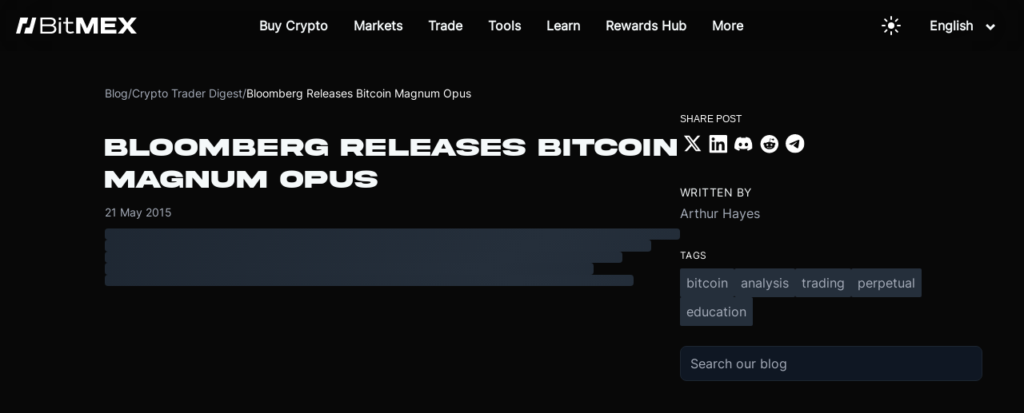

--- FILE ---
content_type: text/html; charset=utf-8
request_url: https://www.bitmex.com/blog/bloomberg-releases-bitcoin-magnum-opus
body_size: 24380
content:
<!DOCTYPE html><html lang="en"><head><meta charSet="utf-8" data-next-head=""/><title data-next-head="">Bloomberg Releases Bitcoin Magnum Opus - BitMEX Blog</title><meta name="description" content="has just released a special report on Bitcoin. The report covers a wide spectrum of issues surrounding Bitcoin. If you have been involved in the space for so..." data-next-head=""/><meta name="viewport" content="width=device-width, initial-scale=1" data-next-head=""/><meta property="og:title" content="Bloomberg Releases Bitcoin Magnum Opus - BitMEX Blog" data-next-head=""/><meta property="og:description" content="has just released a special report on Bitcoin. The report covers a wide spectrum of issues surrounding Bitcoin. If you have been involved in the space for so..." data-next-head=""/><meta property="og:type" content="article" data-next-head=""/><meta property="og:url" content="" data-next-head=""/><meta property="og:site_name" content="BitMEX Blog" data-next-head=""/><meta property="og:locale" content="en_US" data-next-head=""/><meta name="twitter:card" content="summary_large_image" data-next-head=""/><meta name="twitter:title" content="Bloomberg Releases Bitcoin Magnum Opus - BitMEX Blog" data-next-head=""/><meta name="twitter:description" content="has just released a special report on Bitcoin. The report covers a wide spectrum of issues surrounding Bitcoin. If you have been involved in the space for so..." data-next-head=""/><meta name="twitter:site" content="@BitMEX" data-next-head=""/><meta property="article:published_time" content="2015-05-21T15:56:54.000Z" data-next-head=""/><meta property="article:author" content="Arthur Hayes" data-next-head=""/><meta property="article:section" content="C" data-next-head=""/><meta property="article:tag" content="bitcoin" data-next-head=""/><meta property="article:tag" content="analysis" data-next-head=""/><meta property="article:tag" content="trading" data-next-head=""/><meta property="article:tag" content="perpetual" data-next-head=""/><meta property="article:tag" content="education" data-next-head=""/><link rel="canonical" href="" data-next-head=""/><meta name="robots" content="index, follow" data-next-head=""/><meta name="author" content="Arthur Hayes" data-next-head=""/><html lang="en" data-next-head=""></html><link rel="preload" as="image" imageSrcSet="https://images.ctfassets.net/kp25gfur5p5i/FuAan9gM0wymE18AVTxGy/8716bc1cfa8746199d624504b505785a/bitmex-logo-white.svg?w=256&amp;q=75 1x, https://images.ctfassets.net/kp25gfur5p5i/FuAan9gM0wymE18AVTxGy/8716bc1cfa8746199d624504b505785a/bitmex-logo-white.svg?w=384&amp;q=75 2x" data-next-head=""/><link rel="preconnect" href="https://images.ctfassets.net" crossorigin="anonymous"/><link rel="dns-prefetch" href="https://images.ctfassets.net"/><link rel="preload" as="image" href="https://images.ctfassets.net/kp25gfur5p5i/59tvHAksjfj4qIavVFYUqK/fb259473d3a6f539700fa1be272c2544/2550.avif?fm=webp&amp;w=1920&amp;q=85" type="image/webp" media="(min-width: 769px)" fetchpriority="high"/><link rel="preload" as="image" href="https://images.ctfassets.net/kp25gfur5p5i/4f5t7PRsQ1cSjLnwYy6oQf/752f8acab0611436dd1566a10717c66a/390.avif?fm=webp&amp;w=768&amp;q=85" type="image/webp" media="(max-width: 768px)" fetchpriority="high"/><link rel="preload" href="/fonts/HelveticaNeueMedium.otf" as="font" type="font/otf" crossorigin="anonymous"/><meta name="csp-nonce" content="eGRTColcN0F9hoxh"/><script nonce="eGRTColcN0F9hoxh">window.__BITMEX_CLIENT_CONFIG__ = window.__BITMEX_CLIENT_CONFIG__ || {};
      window.__BITMEX_CLIENT_CONFIG__.originalAuthority = "bitmex.com";</script><link data-next-font="" rel="preconnect" href="/" crossorigin="anonymous"/><link rel="preload" href="/marketing/_next/static/css/063a83dd7015ce8d.css" as="style"/><link rel="stylesheet" href="/marketing/_next/static/css/063a83dd7015ce8d.css" data-n-g=""/><link rel="preload" href="/marketing/_next/static/css/766f14af2d57447e.css" as="style"/><link rel="stylesheet" href="/marketing/_next/static/css/766f14af2d57447e.css" data-n-p=""/><noscript data-n-css=""></noscript><script defer="" nomodule="" src="/marketing/_next/static/chunks/polyfills-42372ed130431b0a.js"></script><script src="/marketing/_next/static/chunks/webpack-bf1887dddeec1c9a.min.js" defer=""></script><script src="/marketing/_next/static/chunks/framework-ab0e9c2193d19f72.min.js" defer=""></script><script src="/marketing/_next/static/chunks/main-33b06fc01114a3e6.min.js" defer=""></script><script src="/marketing/_next/static/chunks/pages/_app-835bbb0bdf09f589.min.js" defer=""></script><script src="/marketing/_next/static/chunks/7e42aecb-ffae76fc8047a21b.min.js" defer=""></script><script src="/marketing/_next/static/chunks/6f619596-12b072c3b60d7915.min.js" defer=""></script><script src="/marketing/_next/static/chunks/58474bfb-ae4652164cd97d1a.min.js" defer=""></script><script src="/marketing/_next/static/chunks/3771-1e83e2a68b17267a.min.js" defer=""></script><script src="/marketing/_next/static/chunks/700-ac33c1ba2b53482f.min.js" defer=""></script><script src="/marketing/_next/static/chunks/5244-65cc97a98e46d32e.min.js" defer=""></script><script src="/marketing/_next/static/chunks/1098-4365ea89b387401d.min.js" defer=""></script><script src="/marketing/_next/static/chunks/6031-73b46aa77993365a.min.js" defer=""></script><script src="/marketing/_next/static/chunks/4943-f29b7a3f731ac08b.min.js" defer=""></script><script src="/marketing/_next/static/chunks/8395-1f7f27c8c0df7be3.min.js" defer=""></script><script src="/marketing/_next/static/chunks/3776-4630070d769e0de2.min.js" defer=""></script><script src="/marketing/_next/static/chunks/590-3b6284ccc781eaaa.min.js" defer=""></script><script src="/marketing/_next/static/chunks/9691-1b65140dfc86c497.min.js" defer=""></script><script src="/marketing/_next/static/chunks/8432-a7a9b675b3dd2128.min.js" defer=""></script><script src="/marketing/_next/static/chunks/2843-0f816bcb201bf272.min.js" defer=""></script><script src="/marketing/_next/static/chunks/5165-4ae5ffbe948cb263.min.js" defer=""></script><script src="/marketing/_next/static/chunks/pages/%5Blocale%5D/blog/%5B...slug%5D-152a5d5ed83d3426.min.js" defer=""></script><script src="/marketing/_next/static/marketing/_buildManifest.js" defer=""></script><script src="/marketing/_next/static/marketing/_ssgManifest.js" defer=""></script><style data-styled="" data-styled-version="5.3.5">.gZHxxX{font-family:HelveticaNeue,Helvetica;color:#f5f9fa;font-size:1.25rem;font-weight:400;}/*!sc*/
.gZHxxX a{color:#50b4f2;}/*!sc*/
data-styled.g19[id="text__Text-sc-f2yrd5-1"]{content:"gZHxxX,"}/*!sc*/
.lcBsgq{color:#50b4f2;font-size:1.25rem;font-weight:400;text-align:center;-webkit-text-decoration:none;text-decoration:none;-webkit-transition:background-color 0.5s ease,border-color 0.5s ease,color 0.5s ease;transition:background-color 0.5s ease,border-color 0.5s ease,color 0.5s ease;}/*!sc*/
@media (pointer:fine){.lcBsgq:hover{background-color:null;border-color:null;color:null;}}/*!sc*/
data-styled.g22[id="text__LinkInner-sc-f2yrd5-4"]{content:"lcBsgq,"}/*!sc*/
.kjVxjI{display:inline-block;position:relative;}/*!sc*/
.kjVxjI img{max-width:100%;height:auto;}/*!sc*/
data-styled.g28[id="ContentfulImage-sc-8benfx-1"]{content:"kjVxjI,"}/*!sc*/
.cmSOJm{background:transparent;border:none;cursor:pointer;padding:8px 12px;display:-webkit-inline-box;display:-webkit-inline-flex;display:-ms-inline-flexbox;display:inline-flex;-webkit-align-items:center;-webkit-box-align:center;-ms-flex-align:center;align-items:center;-webkit-box-pack:center;-webkit-justify-content:center;-ms-flex-pack:center;justify-content:center;-webkit-transition:opacity 0.2s ease;transition:opacity 0.2s ease;margin:0 8px;min-width:40px;min-height:40px;position:relative;z-index:1;}/*!sc*/
.cmSOJm:hover{opacity:0.7;}/*!sc*/
.cmSOJm:active{opacity:0.5;}/*!sc*/
.cmSOJm svg{display:block;width:24px;height:24px;color:#ffffff;}/*!sc*/
.cmSOJm svg path{fill:#ffffff;}/*!sc*/
data-styled.g45[id="ThemeToggle__StyledButton-sc-1syyq15-0"]{content:"cmSOJm,"}/*!sc*/
.KZHYc{font-size:16px;line-height:120%;color:white;text-align:left;display:-webkit-box;display:-webkit-flex;display:-ms-flexbox;display:flex;padding:4px 12px;cursor:pointer;-webkit-text-decoration:none;text-decoration:none;}/*!sc*/
.KZHYc:hover{color:#125bff;}/*!sc*/
data-styled.g46[id="SelectLanguage__SubNavLanguage-sc-1pu0oip-0"]{content:"KZHYc,"}/*!sc*/
.gEViQg{box-sizing:border-box;margin:0 16px;position:relative;cursor:pointer;display:block;width:100%;}/*!sc*/
data-styled.g47[id="SelectLanguage__Hoverable-sc-1pu0oip-1"]{content:"gEViQg,"}/*!sc*/
.kXSstP{position:absolute;opacity:0;visibility:hidden;color:#f5f9fa;}/*!sc*/
@media screen and (min-width:72em){.kXSstP{padding:20px;border-radius:4px;background:rgba(15,23,35,0.8);-webkit-transition:opacity 0.5s ease,-webkit-transform 0.5s ease,visibility 0s linear 0.5s,box-shadow 0s linear 0s;-webkit-transition:opacity 0.5s ease,transform 0.5s ease,visibility 0s linear 0.5s,box-shadow 0s linear 0s;transition:opacity 0.5s ease,transform 0.5s ease,visibility 0s linear 0.5s,box-shadow 0s linear 0s;text-align:left;position:absolute;margin-right:2rem;z-index:2;top:calc(100%);box-sizing:border-box;-webkit-backdrop-filter:blur(100px);backdrop-filter:blur(100px);right:0;}}/*!sc*/
data-styled.g48[id="SelectLanguage__SubNav-sc-1pu0oip-2"]{content:"kXSstP,"}/*!sc*/
.eRTezr{display:-webkit-box;display:-webkit-flex;display:-ms-flexbox;display:flex;-webkit-flex-direction:column;-ms-flex-direction:column;flex-direction:column;gap:8px;}/*!sc*/
data-styled.g49[id="SelectLanguage__SubNavbarContents-sc-1pu0oip-3"]{content:"eRTezr,"}/*!sc*/
.ieGOdS{margin:0px;font-size:16px;font-weight:600;color:#f5f9fa;text-align:center;padding-right:16px;}/*!sc*/
data-styled.g50[id="SelectLanguage__Label-sc-1pu0oip-4"]{content:"ieGOdS,"}/*!sc*/
.kvZJDM{-webkit-transform:rotate(0deg);-ms-transform:rotate(0deg);transform:rotate(0deg);-webkit-transition:-webkit-transform 0.3s ease-in-out;-webkit-transition:transform 0.3s ease-in-out;transition:transform 0.3s ease-in-out;}/*!sc*/
data-styled.g51[id="SelectLanguage__Carret-sc-1pu0oip-5"]{content:"kvZJDM,"}/*!sc*/
.dAulHo{margin-bottom:0;display:-webkit-box;display:-webkit-flex;display:-ms-flexbox;display:flex;-webkit-flex-wrap:wrap;-ms-flex-wrap:wrap;flex-wrap:wrap;}/*!sc*/
.hUXhoA{margin-bottom:0;display:-webkit-box;display:-webkit-flex;display:-ms-flexbox;display:flex;-webkit-flex-wrap:wrap;-ms-flex-wrap:wrap;flex-wrap:wrap;background:#1D2631;}/*!sc*/
data-styled.g52[id="section__Parent-sc-3kltty-0"]{content:"dAulHo,hUXhoA,"}/*!sc*/
.igYzKb{-webkit-flex-wrap:wrap;-ms-flex-wrap:wrap;flex-wrap:wrap;width:100%;margin-right:0;margin-top:1rem;margin-bottom:1rem;display:-webkit-box;display:-webkit-flex;display:-ms-flexbox;display:flex;}/*!sc*/
.igYzKb:last-child{margin-right:0;}/*!sc*/
@media screen and (min-width:40em){.igYzKb{-webkit-flex:6 1;-ms-flex:6 1;flex:6 1;margin-right:2rem;margin-top:0rem;margin-bottom:0rem;}}/*!sc*/
data-styled.g54[id="section__Content-sc-3kltty-2"]{content:"igYzKb,"}/*!sc*/
.gkFzan{margin-left:auto;margin-right:auto;padding:0;box-sizing:border-box;display:-webkit-box;display:-webkit-flex;display:-ms-flexbox;display:flex;-webkit-flex-wrap:wrap;-ms-flex-wrap:wrap;flex-wrap:wrap;max-width:130em;}/*!sc*/
@media screen and (min-width:40em){.gkFzan{padding-left:2rem;padding-right:2rem;}}/*!sc*/
@media only screen and (min-width:116em){.gkFzan{max-width:130em;}}/*!sc*/
data-styled.g55[id="section__Inner-sc-3kltty-3"]{content:"gkFzan,"}/*!sc*/
.gqyQWz{list-style-type:none;padding:0;margin:0;}/*!sc*/
data-styled.g57[id="footer__UnorderedList-sc-1vuy3ff-0"]{content:"gqyQWz,"}/*!sc*/
.gjmzfr{display:-webkit-box;display:-webkit-flex;display:-ms-flexbox;display:flex;-webkit-box-pack:start;-webkit-justify-content:start;-ms-flex-pack:start;justify-content:start;-webkit-align-items:center;-webkit-box-align:center;-ms-flex-align:center;align-items:center;white-space:nowrap;margin-bottom:1rem;}/*!sc*/
data-styled.g58[id="footer__Li-sc-1vuy3ff-1"]{content:"gjmzfr,"}/*!sc*/
.jVkwNf{margin-right:0rem;}/*!sc*/
data-styled.g59[id="footer__FooterLogo-sc-1vuy3ff-2"]{content:"jVkwNf,"}/*!sc*/
.gafoAF{display:-webkit-box;display:-webkit-flex;display:-ms-flexbox;display:flex;gap:16px;list-style:none;padding:0;margin:0;}/*!sc*/
@media (width <= 1440px){.gafoAF li{margin-bottom:0;}}/*!sc*/
@media (width <= 600px){.gafoAF{-webkit-flex-wrap:wrap;-ms-flex-wrap:wrap;flex-wrap:wrap;gap:8px;margin-bottom:40px;}}/*!sc*/
data-styled.g60[id="footer__LegalWrap-sc-1vuy3ff-3"]{content:"gafoAF,"}/*!sc*/
.ePPPQ{text-transform:uppercase;font-size:1rem;margin-top:0;color:#c8ccd4;}/*!sc*/
data-styled.g61[id="footer__FooterSectionTitle-sc-1vuy3ff-4"]{content:"ePPPQ,"}/*!sc*/
.emYwPF{object-fit:contain;width:1.75rem;-webkit-filter:none;filter:none;-webkit-transition:filter 200ms ease;transition:filter 200ms ease;}/*!sc*/
data-styled.g62[id="footer__Icon-sc-1vuy3ff-5"]{content:"emYwPF,"}/*!sc*/
.iYKjFV{margin-top:2rem;margin-bottom:8px;}/*!sc*/
@media screen and (min-width:40em){.iYKjFV{margin-top:6rem;margin-bottom:28px;}}/*!sc*/
@media (max-width:1440px) and (min-width:600px){.iYKjFV{margin-top:6rem;margin-bottom:16px;}}/*!sc*/
.iYKjFV div[class^="section__Inner-"]{z-index:10;}/*!sc*/
.iYKjFV div[class^="footer__SocialNetworkList"]{-webkit-flex-wrap:wrap;-ms-flex-wrap:wrap;flex-wrap:wrap;}/*!sc*/
.iYKjFV div[class^="footer__SocialNetworkList"] a{font-size:0!important;}/*!sc*/
.iYKjFV div[class^="footer__SocialNetworkList"] img{min-height:14px;}/*!sc*/
data-styled.g63[id="footer__SectionWrapper-sc-1vuy3ff-6"]{content:"iYKjFV,"}/*!sc*/
.wGqYK{-webkit-flex-direction:column;-ms-flex-direction:column;flex-direction:column;width:100%;max-width:136em;padding:0;}/*!sc*/
data-styled.g64[id="footer__SectionContent-sc-1vuy3ff-7"]{content:"wGqYK,"}/*!sc*/
.dpLfpe{padding:36px 36px 48px;-webkit-flex-direction:column;-ms-flex-direction:column;flex-direction:column;max-width:100%;border-radius:4px;margin:16px;}/*!sc*/
@media (width < 1440px){.dpLfpe{padding:32px;}}/*!sc*/
@media (width >= 1440px){.dpLfpe{margin:16px auto;max-width:1305px;}}/*!sc*/
data-styled.g65[id="footer__FooterContent-sc-1vuy3ff-8"]{content:"dpLfpe,"}/*!sc*/
.fGYpsO{padding:0rem;}/*!sc*/
data-styled.g66[id="footer__FooterLinkLists-sc-1vuy3ff-9"]{content:"fGYpsO,"}/*!sc*/
.ikLqFT{-webkit-flex-direction:column;-ms-flex-direction:column;flex-direction:column;margin-top:0rem;margin-right:0rem;}/*!sc*/
@media (width <= 600px){.ikLqFT{width:-webkit-fit-content;width:-moz-fit-content;width:fit-content;min-width:133px;}}/*!sc*/
data-styled.g67[id="footer__FooterLinkList-sc-1vuy3ff-10"]{content:"ikLqFT,"}/*!sc*/
.lafDHM.lafDHM{white-space:nowrap;color:#c8ccd4;text-align:left;}/*!sc*/
data-styled.g68[id="footer__StyledLink-sc-1vuy3ff-11"]{content:"lafDHM,"}/*!sc*/
.hsTlTO{display:-webkit-box;display:-webkit-flex;display:-ms-flexbox;display:flex;}/*!sc*/
@media (width <= 1440px){.hsTlTO{-webkit-flex-direction:column;-ms-flex-direction:column;flex-direction:column;}}/*!sc*/
data-styled.g69[id="footer__FooterLinkWrap-sc-1vuy3ff-12"]{content:"hsTlTO,"}/*!sc*/
@media (width >= 1440px){.hmEAEB{-webkit-flex-basis:30%;-ms-flex-preferred-size:30%;flex-basis:30%;}}/*!sc*/
@media (width <= 600px){.hmEAEB{margin-top:36px;}}/*!sc*/
data-styled.g70[id="footer__SocialNetworkDisclaimerWrap-sc-1vuy3ff-13"]{content:"hmEAEB,"}/*!sc*/
.bxSbHu{display:-webkit-box;display:-webkit-flex;display:-ms-flexbox;display:flex;gap:12px;list-style:none;padding:0;margin:0;}/*!sc*/
data-styled.g71[id="footer__SocialNetworkList-sc-1vuy3ff-14"]{content:"bxSbHu,"}/*!sc*/
.chlPeg{display:-webkit-box;display:-webkit-flex;display:-ms-flexbox;display:flex;-webkit-box-pack:justify;-webkit-justify-content:space-between;-ms-flex-pack:justify;justify-content:space-between;-webkit-align-items:center;-webkit-box-align:center;-ms-flex-align:center;align-items:center;margin-top:56px;}/*!sc*/
@media (width <= 600px){.chlPeg{margin-top:24px;-webkit-flex-direction:column-reverse;-ms-flex-direction:column-reverse;flex-direction:column-reverse;}}/*!sc*/
data-styled.g72[id="footer__LogoLegalWrapper-sc-1vuy3ff-15"]{content:"chlPeg,"}/*!sc*/
.dLnyBk{display:-webkit-box;display:-webkit-flex;display:-ms-flexbox;display:flex;-webkit-flex-direction:row;-ms-flex-direction:row;flex-direction:row;-webkit-align-items:flex-start;-webkit-box-align:flex-start;-ms-flex-align:flex-start;align-items:flex-start;width:100%;gap:10px;}/*!sc*/
@media (width >= 1440px){.dLnyBk{-webkit-box-pack:justify;-webkit-justify-content:space-between;-ms-flex-pack:justify;justify-content:space-between;}}/*!sc*/
@media (width < 1440px){.dLnyBk{gap:56px;-webkit-flex-wrap:wrap;-ms-flex-wrap:wrap;flex-wrap:wrap;}}/*!sc*/
@media (width <= 600px){.dLnyBk{gap:16px;-webkit-flex-direction:row;-ms-flex-direction:row;flex-direction:row;}}/*!sc*/
data-styled.g73[id="footer__DesktopFooterSection-sc-1vuy3ff-16"]{content:"dLnyBk,"}/*!sc*/
.dCjMpS{color:#A6ADBA;font-family:Inter,Helvetica Neue,Helvetica,Arial,sans-serif;font-size:14px;font-weight:400;text-transform:none;line-height:inherit;-webkit-letter-spacing:normal;-moz-letter-spacing:normal;-ms-letter-spacing:normal;letter-spacing:normal;margin:0;position:static;z-index:auto;text-align:inherit;width:auto;max-width:none;display:inline;word-wrap:break-word;overflow-wrap:break-word;-webkit-hyphens:auto;-moz-hyphens:auto;-ms-hyphens:auto;hyphens:auto;}/*!sc*/
@media screen and (max-width:768px){}/*!sc*/
.cGPoJZ{color:#fff;font-family:Inter,Helvetica Neue,Helvetica,Arial,sans-serif;font-size:14px;font-weight:400;text-transform:none;line-height:inherit;-webkit-letter-spacing:normal;-moz-letter-spacing:normal;-ms-letter-spacing:normal;letter-spacing:normal;margin:0;position:static;z-index:auto;text-align:inherit;width:auto;max-width:none;display:inline;word-wrap:break-word;overflow-wrap:break-word;-webkit-hyphens:auto;-moz-hyphens:auto;-ms-hyphens:auto;hyphens:auto;}/*!sc*/
@media screen and (max-width:768px){}/*!sc*/
data-styled.g583[id="BlogText__StyledText-sc-1avd9uy-0"]{content:"dCjMpS,cGPoJZ,"}/*!sc*/
.cWRdHm{display:-webkit-box;display:-webkit-flex;display:-ms-flexbox;display:flex;-webkit-align-items:center;-webkit-box-align:center;-ms-flex-align:center;align-items:center;gap:0.5rem;margin-top:2rem;margin-bottom:1rem;}/*!sc*/
data-styled.g584[id="Breadcrumb__BreadcrumbContainer-sc-1s7qrsx-0"]{content:"cWRdHm,"}/*!sc*/
.eHOZYd{-webkit-text-decoration:none;text-decoration:none;}/*!sc*/
.eHOZYd:hover{color:#fff;}/*!sc*/
data-styled.g585[id="Breadcrumb__StyledLink-sc-1s7qrsx-1"]{content:"eHOZYd,"}/*!sc*/
.hkAUvU{text-align:center;-webkit-text-decoration:none;text-decoration:none;position:relative;width:auto;margin:0px;color:#f5f9fa;font-size:16px;-webkit-transition:background-color 0.5s ease,border-color 0.5s ease,color 0.5s ease;transition:background-color 0.5s ease,border-color 0.5s ease,color 0.5s ease;}/*!sc*/
.hkAUvU:hover{color:#125bff;}/*!sc*/
.hkAUvU.button{font-family:'HelveticaNeueMedium';display:-webkit-box;display:-webkit-flex;display:-ms-flexbox;display:flex;-webkit-align-items:center;-webkit-box-align:center;-ms-flex-align:center;align-items:center;border-radius:4px;padding:16px 24px;line-height:80%;color:#000;background:undefined;}/*!sc*/
@media screen and (max-width:72em){}/*!sc*/
.hkAUvU.button:hover{background-color:null;border-color:null;color:null;}/*!sc*/
.hkAUvU.button.large{padding:16px 12px;}/*!sc*/
data-styled.g695[id="navbar-v2__StyledLink-sc-12h62ra-1"]{content:"hkAUvU,"}/*!sc*/
.ecOoEi{object-fit:contain;width:21px;height:21px;-webkit-filter:brightness(0) invert(100%) sepia(10%) saturate(800%) hue-rotate(185deg) brightness(95%) contrast(85%);filter:brightness(0) invert(100%) sepia(10%) saturate(800%) hue-rotate(185deg) brightness(95%) contrast(85%);margin-right:24px;}/*!sc*/
data-styled.g696[id="navbar-v2__SubNavIcon-sc-12h62ra-2"]{content:"ecOoEi,"}/*!sc*/
.glgVTP{padding-top:4px;margin:0;font-size:12px;max-width:160px;word-wrap:break-word;color:#A6ADBA;}/*!sc*/
data-styled.g697[id="navbar-v2__SubNavDescription-sc-12h62ra-3"]{content:"glgVTP,"}/*!sc*/
.cziGxL{font-size:16px;line-height:120%;color:white;text-align:left;display:-webkit-box;display:-webkit-flex;display:-ms-flexbox;display:flex;padding:8px 12px;border-radius:4px;}/*!sc*/
.cziGxL:hover{background:#d0d0d00d;}/*!sc*/
.cziGxL:hover .navbar-v2__SubNavIcon-sc-12h62ra-2{-webkit-filter:brightness(0) invert(13%) sepia(100%) saturate(5000%) brightness(100%) contrast(100%);filter:brightness(0) invert(13%) sepia(100%) saturate(5000%) brightness(100%) contrast(100%);}/*!sc*/
@media screen and (max-width:72em){.cziGxL .navbar-v2__SubNavIcon-sc-12h62ra-2,.cziGxL .navbar-v2__SubNavDescription-sc-12h62ra-3{display:none;}.cziGxL:hover{background:unset;color:#125bff;}}/*!sc*/
data-styled.g698[id="navbar-v2__SubNavLink-sc-12h62ra-4"]{content:"cziGxL,"}/*!sc*/
.ciOjqV{box-sizing:border-box;padding:20px 24px;-webkit-align-items:center;-webkit-box-align:center;-ms-flex-align:center;align-items:center;position:relative;cursor:pointer;display:block;width:100%;}/*!sc*/
@media screen and (min-width:72em){.ciOjqV{height:100%;margin:0 16px;padding:0px;width:auto;display:-webkit-inline-box;display:-webkit-inline-flex;display:-ms-inline-flexbox;display:inline-flex;}}/*!sc*/
data-styled.g699[id="navbar-v2__Hoverable-sc-12h62ra-5"]{content:"ciOjqV,"}/*!sc*/
.dHiIwV{position:-webkit-sticky;position:sticky;width:100%;top:0px;z-index:20;box-shadow:transparent 0px -1px 0px 1px;margin-bottom:-64px;}/*!sc*/
@media screen and (min-width:72em){.dHiIwV{position:absolute;-webkit-animation:none;animation:none;width:100%;height:64px;background:transparent;}.dHiIwV > div{position:relative;height:100%;}}/*!sc*/
@media screen and (max-width:72em){.dHiIwV{background-color:none;}}/*!sc*/
data-styled.g701[id="navbar-v2__NavHeader-sc-12h62ra-7"]{content:"dHiIwV,"}/*!sc*/
.kXiSiy{position:relative;margin:0px auto;display:-webkit-box;display:-webkit-flex;display:-ms-flexbox;display:flex;-webkit-box-pack:justify;-webkit-justify-content:space-between;-ms-flex-pack:justify;justify-content:space-between;-webkit-align-items:stretch;-webkit-box-align:stretch;-ms-flex-align:stretch;align-items:stretch;padding:0px 20px;height:58px;background:transparent;}/*!sc*/
@media screen and (min-width:72em){.kXiSiy{height:100%;margin:0px auto;display:-webkit-box;display:-webkit-flex;display:-ms-flexbox;display:flex;-webkit-align-items:stretch;-webkit-box-align:stretch;-ms-flex-align:stretch;align-items:stretch;padding:0px 20px;box-sizing:content-box;}.kXiSiy::before{content:' ';position:absolute;left:0;top:0;width:100%;height:100%;background-color:rgba(0,0,0,0.1);-webkit-backdrop-filter:blur(44px);backdrop-filter:blur(44px);}}/*!sc*/
data-styled.g702[id="navbar-v2__NavHeaderContents-sc-12h62ra-8"]{content:"kXiSiy,"}/*!sc*/
.bgpUWC{display:none;overflow-x:hidden;-webkit-animation:300ms cubic-bezier(0.6,0,0.15,1) 0s 1 normal forwards running kjNmOM;animation:300ms cubic-bezier(0.6,0,0.15,1) 0s 1 normal forwards running kjNmOM;padding-top:5px;box-sizing:border-box;position:relative;width:100%;height:calc(100vh - 58px);overflow-y:auto;background:#0F1723;z-index:-1;position:absolute;top:58px;left:0px;}/*!sc*/
@media screen and (min-width:40em) and (max-width:72em){.bgpUWC{width:50%;min-width:360px;right:0;left:unset;}}/*!sc*/
@media screen and (min-width:72em){.bgpUWC{display:-webkit-box;display:-webkit-flex;display:-ms-flexbox;display:flex;-webkit-flex-direction:row;-ms-flex-direction:row;flex-direction:row;-webkit-box-pack:center;-webkit-justify-content:center;-ms-flex-pack:center;justify-content:center;-webkit-align-items:center;-webkit-box-align:center;-ms-flex-align:center;align-items:center;background:transparent;-webkit-animation:none;animation:none;position:static;padding-top:unset;height:unset;z-index:unset;top:unset;left:unset;}}/*!sc*/
data-styled.g703[id="navbar-v2__Nav-sc-12h62ra-9"]{content:"bgpUWC,"}/*!sc*/
.ddLFfp{position:absolute;opacity:0;visibility:hidden;color:#f5f9fa;}/*!sc*/
@media screen and (min-width:72em){.ddLFfp{padding:20px;border-radius:4px;background:rgba(15,23,35,0.8);-webkit-transition:opacity 0.5s ease,-webkit-transform 0.5s ease,visibility 0s linear 0.5s,box-shadow 0s linear 0s;-webkit-transition:opacity 0.5s ease,transform 0.5s ease,visibility 0s linear 0.5s,box-shadow 0s linear 0s;transition:opacity 0.5s ease,transform 0.5s ease,visibility 0s linear 0.5s,box-shadow 0s linear 0s;text-align:left;position:absolute;margin-left:-2rem;z-index:2;top:calc(90%);box-sizing:border-box;-webkit-backdrop-filter:blur(100px);backdrop-filter:blur(100px);}}/*!sc*/
data-styled.g704[id="navbar-v2__SubNav-sc-12h62ra-10"]{content:"ddLFfp,"}/*!sc*/
.gUelIB{height:100%;max-width:1065px;margin:0px auto;display:-webkit-box;display:-webkit-flex;display:-ms-flexbox;display:flex;-webkit-box-pack:start;-webkit-justify-content:start;-ms-flex-pack:start;justify-content:start;background:transparent;}/*!sc*/
@media screen and (min-width:72em){.gUelIB{background:transparent;-webkit-box-pack:center;-webkit-justify-content:center;-ms-flex-pack:center;justify-content:center;-webkit-flex-direction:column;-ms-flex-direction:column;flex-direction:column;}}/*!sc*/
@media screen and (max-width:72em){.gUelIB{-webkit-flex-direction:column;-ms-flex-direction:column;flex-direction:column;padding:24px 16px 24px 48px;}}/*!sc*/
data-styled.g705[id="navbar-v2__SubNavContents-sc-12h62ra-11"]{content:"gUelIB,"}/*!sc*/
.cgWJpe{margin-right:40px;}/*!sc*/
.cgWJpe:last-child{margin-right:0;}/*!sc*/
data-styled.g707[id="navbar-v2__SubNavbarWrapper-sc-12h62ra-13"]{content:"cgWJpe,"}/*!sc*/
.jtVGA-d{display:-webkit-box;display:-webkit-flex;display:-ms-flexbox;display:flex;-webkit-flex-direction:column;-ms-flex-direction:column;flex-direction:column;gap:4px;}/*!sc*/
data-styled.g709[id="navbar-v2__SubNavbarContents-sc-12h62ra-15"]{content:"jtVGA-d,"}/*!sc*/
.cHrWFC{display:-webkit-box;display:-webkit-flex;display:-ms-flexbox;display:flex;-webkit-flex-direction:column;-ms-flex-direction:column;flex-direction:column;-webkit-align-items:flex-start;-webkit-box-align:flex-start;-ms-flex-align:flex-start;align-items:flex-start;gap:16px;}/*!sc*/
@media screen and (min-width:72em){.cHrWFC{-webkit-flex:0 1 0%;-ms-flex:0 1 0%;flex:0 1 0%;display:grid;grid-template-columns:repeat(3,max-content);gap:20px 0px;grid-auto-flow:row;-webkit-box-pack:end;-webkit-justify-content:end;-ms-flex-pack:end;justify-content:end;-webkit-align-items:flex-start;-webkit-box-align:flex-start;-ms-flex-align:flex-start;align-items:flex-start;}}/*!sc*/
.cHrWFC .navbar-v2__Icon-sc-12h62ra-16{display:none;}/*!sc*/
@media screen and (min-width:72em){.cHrWFC .navbar-v2__Icon-sc-12h62ra-16{display:unset;}}/*!sc*/
.cHrWFC .navbar-v2__Icon-sc-12h62ra-16 .navbar-v2__Carret-sc-12h62ra-0{-webkit-transform:rotate(-90deg);-ms-transform:rotate(-90deg);transform:rotate(-90deg);margin-top:5px;}/*!sc*/
.cHrWFC .navbar-v2__Icon-sc-12h62ra-16.align-start{-webkit-align-self:start;-ms-flex-item-align:start;align-self:start;}/*!sc*/
.cHrWFC .navbar-v2__StyledLink-sc-12h62ra-1{text-align:left;width:100%;min-width:145px;}/*!sc*/
.cHrWFC .navbar-v2__StyledLink-sc-12h62ra-1 p{color:#b6bfc0;-webkit-transition:color 0.5s ease;transition:color 0.5s ease;font-size:15px;display:none;}/*!sc*/
@media screen and (min-width:72em){.cHrWFC .navbar-v2__StyledLink-sc-12h62ra-1 p{display:unset;}}/*!sc*/
.cHrWFC .navbar-v2__StyledLink-sc-12h62ra-1 h2{font-size:15px;font-weight:500;color:#f5f9fa;-webkit-transition:color 0.5s ease;transition:color 0.5s ease;margin-top:0px;margin-bottom:4px;}/*!sc*/
.cHrWFC .navbar-v2__StyledLink-sc-12h62ra-1:hover h2{color:#125bff;}/*!sc*/
.cHrWFC .navbar-v2__StyledLink-sc-12h62ra-1:hover p{color:#f5f9fa;}/*!sc*/
data-styled.g711[id="navbar-v2__SubNavLinks-sc-12h62ra-17"]{content:"cHrWFC,"}/*!sc*/
.hTSBXA{margin:0px;font-size:20px;color:#f5f9fa;text-align:center;}/*!sc*/
@media screen and (min-width:72em){.hTSBXA{font-size:16px;font-weight:600;}}/*!sc*/
data-styled.g712[id="navbar-v2__Label-sc-12h62ra-18"]{content:"hTSBXA,"}/*!sc*/
.cWtGT{white-space:nowrap;cursor:pointer;-webkit-text-decoration:none;text-decoration:none;list-style:none;width:100%;text-align:center;display:-webkit-box;display:-webkit-flex;display:-ms-flexbox;display:flex;-webkit-align-items:center;-webkit-box-align:center;-ms-flex-align:center;align-items:center;}/*!sc*/
.cWtGT div{display:-webkit-box;display:-webkit-flex;display:-ms-flexbox;display:flex;-webkit-box-pack:justify;-webkit-justify-content:space-between;-ms-flex-pack:justify;justify-content:space-between;}/*!sc*/
@media screen and (min-width:72em){.cWtGT{width:auto;padding:8px 0;display:-webkit-inline-box;display:-webkit-inline-flex;display:-ms-inline-flexbox;display:inline-flex;}}/*!sc*/
data-styled.g713[id="navbar-v2__NavItem-sc-12h62ra-19"]{content:"cWtGT,"}/*!sc*/
.jhqQzr{-webkit-transition:-webkit-transform 0.15s ease-out 0s;-webkit-transition:transform 0.15s ease-out 0s;transition:transform 0.15s ease-out 0s;}/*!sc*/
@media screen and (min-width:72em){.jhqQzr{display:none;}}/*!sc*/
data-styled.g714[id="navbar-v2__NavItemToggle-sc-12h62ra-20"]{content:"jhqQzr,"}/*!sc*/
.eBCuNZ{display:none;white-space:nowrap;}/*!sc*/
@media screen and (min-width:72em){.eBCuNZ{display:-webkit-box;display:-webkit-flex;display:-ms-flexbox;display:flex;gap:12px;-webkit-box-pack:end;-webkit-justify-content:flex-end;-ms-flex-pack:end;justify-content:flex-end;-webkit-align-items:center;-webkit-box-align:center;-ms-flex-align:center;align-items:center;}}/*!sc*/
data-styled.g715[id="navbar-v2__Cta-sc-12h62ra-21"]{content:"eBCuNZ,"}/*!sc*/
.jpwICR{padding:20px 24px;display:-webkit-box;display:-webkit-flex;display:-ms-flexbox;display:flex;gap:8px;}/*!sc*/
@media screen and (min-width:52em){.jpwICR{max-width:300px;}}/*!sc*/
@media screen and (min-width:72em){.jpwICR{display:none;}}/*!sc*/
.jpwICR a{-webkit-flex:1px;-ms-flex:1px;flex:1px;display:-webkit-box;display:-webkit-flex;display:-ms-flexbox;display:flex;-webkit-box-pack:center;-webkit-justify-content:center;-ms-flex-pack:center;justify-content:center;padding:12px;background:white;}/*!sc*/
data-styled.g716[id="navbar-v2__DropdownCta-sc-12h62ra-22"]{content:"jpwICR,"}/*!sc*/
@media screen and (min-width:72em){.VUUXa{display:none;}}/*!sc*/
data-styled.g717[id="navbar-v2__MobileAppendix-sc-12h62ra-23"]{content:"VUUXa,"}/*!sc*/
.lhHqgV{display:-webkit-box;display:-webkit-flex;display:-ms-flexbox;display:flex;min-width:300px;}/*!sc*/
.lhHqgV a{display:-webkit-box;display:-webkit-flex;display:-ms-flexbox;display:flex;-webkit-align-items:center;-webkit-box-align:center;-ms-flex-align:center;align-items:center;}/*!sc*/
@media screen and (max-width:116em){.lhHqgV{max-width:300px;min-width:-webkit-fit-content;min-width:-moz-fit-content;min-width:fit-content;}}/*!sc*/
data-styled.g718[id="navbar-v2__LogoWrapper-sc-12h62ra-24"]{content:"lhHqgV,"}/*!sc*/
.lmlpIe{min-width:30%;display:-webkit-box;display:-webkit-flex;display:-ms-flexbox;display:flex;}/*!sc*/
data-styled.g723[id="navbar-v2__Logo-sc-12h62ra-29"]{content:"lmlpIe,"}/*!sc*/
.iYLthB{padding:10px;margin:10px -10px 10px 20px;}/*!sc*/
.iYLthB div{position:relative;width:18px;height:17px;cursor:pointer;}/*!sc*/
.iYLthB div div{position:absolute;top:8px;width:100%;height:2px;background-color:#f5f9fa;border-radius:4px;-webkit-transform:initial;-ms-transform:initial;transform:initial;-webkit-transition:-webkit-transform 300ms ease 0s,background-color 0s cubic-bezier(0.6,0,0.15,1) 0s;-webkit-transition:transform 300ms ease 0s,background-color 0s cubic-bezier(0.6,0,0.15,1) 0s;transition:transform 300ms ease 0s,background-color 0s cubic-bezier(0.6,0,0.15,1) 0s;}/*!sc*/
.iYLthB div div::before{display:block;position:absolute;width:100%;height:2px;background-color:#f5f9fa;border-radius:4px;content:'';-webkit-transform:translateY(-8px);-ms-transform:translateY(-8px);transform:translateY(-8px);-webkit-transition:-webkit-transform 300ms ease 0s,background-color 0s cubic-bezier(0.6,0,0.15,1) 0s;-webkit-transition:transform 300ms ease 0s,background-color 0s cubic-bezier(0.6,0,0.15,1) 0s;transition:transform 300ms ease 0s,background-color 0s cubic-bezier(0.6,0,0.15,1) 0s;}/*!sc*/
.iYLthB div div::after{display:block;position:absolute;width:100%;height:2px;background-color:#f5f9fa;border-radius:4px;content:'';-webkit-transform:translateY(8px) rotate(0deg);-ms-transform:translateY(8px) rotate(0deg);transform:translateY(8px) rotate(0deg);-webkit-transition:-webkit-transform 300ms ease 0s,background-color 0s cubic-bezier(0.6,0,0.15,1) 0s;-webkit-transition:transform 300ms ease 0s,background-color 0s cubic-bezier(0.6,0,0.15,1) 0s;transition:transform 300ms ease 0s,background-color 0s cubic-bezier(0.6,0,0.15,1) 0s;}/*!sc*/
@media screen and (min-width:72em){.iYLthB{display:none;}}/*!sc*/
data-styled.g724[id="navbar-v2__MobileMenuToggle-sc-12h62ra-30"]{content:"iYLthB,"}/*!sc*/
.fRQcQR{position:fixed;right:24px;bottom:24px;width:48px;height:48px;border-radius:4px;background-color:#252F3B;border:1px solid #3B4756;color:#f5f9fa;cursor:pointer;display:-webkit-box;display:-webkit-flex;display:-ms-flexbox;display:flex;-webkit-align-items:center;-webkit-box-align:center;-ms-flex-align:center;align-items:center;-webkit-box-pack:center;-webkit-justify-content:center;-ms-flex-pack:center;justify-content:center;z-index:1000;-webkit-transition:all 0.3s ease;transition:all 0.3s ease;opacity:0;visibility:hidden;}/*!sc*/
.fRQcQR:hover{background-color:#3B4756;border-color:#8D97A3;}/*!sc*/
@media screen and (max-width:52em){.fRQcQR{right:16px;bottom:16px;width:44px;height:44px;}}/*!sc*/
.fRQcQR svg{width:24px;height:24px;-webkit-transition:-webkit-transform 0.2s ease;-webkit-transition:transform 0.2s ease;transition:transform 0.2s ease;}/*!sc*/
.fRQcQR:hover svg{-webkit-transform:translateY(-2px);-ms-transform:translateY(-2px);transform:translateY(-2px);}/*!sc*/
data-styled.g730[id="scrollToTop__ScrollButton-sc-13zvacl-0"]{content:"fRQcQR,"}/*!sc*/
.fywLdv{width:100%;}/*!sc*/
data-styled.g731[id="BlogSearch__SearchFormContainer-sc-1atvlbb-0"]{content:"fywLdv,"}/*!sc*/
.eca-DGO{position:relative;width:100%;}/*!sc*/
data-styled.g732[id="BlogSearch__SearchInputWrapper-sc-1atvlbb-1"]{content:"eca-DGO,"}/*!sc*/
.igxlYM{display:-webkit-box;display:-webkit-flex;display:-ms-flexbox;display:flex;height:44px;padding:19px 12px;-webkit-align-items:center;-webkit-box-align:center;-ms-flex-align:center;align-items:center;gap:8px;width:100%;box-sizing:border-box;border-radius:8px;border:1px solid #1D2631;background:#0F1723;color:#fff;font-family:Inter,Helvetica Neue,Helvetica,Arial,sans-serif;font-size:16px;}/*!sc*/
.igxlYM::-webkit-input-placeholder{color:#A6ADBA;}/*!sc*/
.igxlYM::-moz-placeholder{color:#A6ADBA;}/*!sc*/
.igxlYM:-ms-input-placeholder{color:#A6ADBA;}/*!sc*/
.igxlYM::placeholder{color:#A6ADBA;}/*!sc*/
.igxlYM:focus{outline:none;border-color:#A6ADBA;}/*!sc*/
data-styled.g733[id="BlogSearch__SearchInput-sc-1atvlbb-2"]{content:"igxlYM,"}/*!sc*/
html,body{margin:0 !important;padding:0 !important;font-size:10px;background:#080808;}/*!sc*/
data-styled.g742[id="sc-global-cupnRq1"]{content:"sc-global-cupnRq1,"}/*!sc*/
.fVPcDJ{background:#080808;min-height:100vh;padding:2rem 0;width:100%;}/*!sc*/
@media screen and (max-width:768px){.fVPcDJ{padding:0;}}/*!sc*/
data-styled.g791[id="BlogPostContentfulUI__BlogContainer-sc-fjd2k-0"]{content:"fVPcDJ,"}/*!sc*/
.iNqfUc{display:-webkit-box;display:-webkit-flex;display:-ms-flexbox;display:flex;-webkit-box-pack:center;-webkit-justify-content:center;-ms-flex-pack:center;justify-content:center;gap:80px;max-width:1440px;width:1440px;margin:0 auto;}/*!sc*/
@media screen and (max-width:768px){.iNqfUc{-webkit-flex-direction:column;-ms-flex-direction:column;flex-direction:column;gap:16px;padding:40px 12px;width:100%;max-width:100%;min-width:0;overflow-x:hidden;contain:layout;}}/*!sc*/
data-styled.g792[id="BlogPostContentfulUI__BlogWrapper-sc-fjd2k-1"]{content:"iNqfUc,"}/*!sc*/
.byoQed{color:#A6ADBA;font-family:Inter,Helvetica Neue,Helvetica,Arial,sans-serif;font-size:14px;font-weight:400;margin-top:12px;}/*!sc*/
data-styled.g794[id="BlogPostContentfulUI__PostDateStyled-sc-fjd2k-3"]{content:"byoQed,"}/*!sc*/
.ggOtZm{-webkit-flex:2;-ms-flex:2;flex:2;max-width:719px;}/*!sc*/
@media screen and (max-width:768px){.ggOtZm{min-width:0;width:100%;max-width:100%;}}/*!sc*/
data-styled.g795[id="BlogPostContentfulUI__MainContent-sc-fjd2k-4"]{content:"ggOtZm,"}/*!sc*/
.hHgAmD{-webkit-flex:1;-ms-flex:1;flex:1;max-width:300px;-webkit-align-self:flex-start;-ms-flex-item-align:start;align-self:flex-start;height:-webkit-fit-content;height:-moz-fit-content;height:fit-content;}/*!sc*/
@media screen and (max-width:72em){.hHgAmD{max-width:100%;}}/*!sc*/
data-styled.g796[id="BlogPostContentfulUI__Sidebar-sc-fjd2k-5"]{content:"hHgAmD,"}/*!sc*/
.XQmgv{color:#f5f9fa;font-size:32px;font-weight:normal;line-height:40px;margin-bottom:1rem;font-family:var(--akira-font-stack);text-transform:uppercase;margin-top:40px;}/*!sc*/
@media screen and (max-width:40em){.XQmgv{font-size:2rem;line-height:28px;}}/*!sc*/
data-styled.g797[id="BlogPostContentfulUI__BlogTitle-sc-fjd2k-6"]{content:"XQmgv,"}/*!sc*/
.eiANLK{font-family:Inter,Helvetica Neue,Helvetica,Arial,sans-serif;line-height:24px;margin-bottom:1.5rem;}/*!sc*/
.eiANLK *{font-style:normal !important;}/*!sc*/
.eiANLK p{font-size:16px;color:#A6ADBA;font-style:normal !important;}/*!sc*/
.eiANLK h1,.eiANLK h2,.eiANLK h3,.eiANLK h4,.eiANLK h5,.eiANLK h6{color:#f5f9fa;font-family:Helvetica Neue,Helvetica,Arial,sans-serif;font-weight:400;line-height:28px;margin:2rem 0 1rem 0;}/*!sc*/
.eiANLK h1{font-size:28px;}/*!sc*/
.eiANLK h2{font-size:24px;}/*!sc*/
.eiANLK h3{font-size:20px;}/*!sc*/
.eiANLK h4{font-size:18px;}/*!sc*/
.eiANLK h5{font-size:16px;}/*!sc*/
.eiANLK h6{font-size:14px;}/*!sc*/
.eiANLK a{color:#50b4f2;-webkit-text-decoration:none;text-decoration:none;}/*!sc*/
.eiANLK a:hover{-webkit-text-decoration:underline;text-decoration:underline;}/*!sc*/
.eiANLK blockquote{border-left:3px solid #3B4756;padding-left:1.5rem;margin:1.5rem 0;color:#A6ADBA;}/*!sc*/
.eiANLK ul,.eiANLK ol{margin:1rem 0;padding-left:2rem;color:#A6ADBA;}/*!sc*/
.eiANLK ul li,.eiANLK ol li{color:#A6ADBA;margin-bottom:0.5rem;line-height:1.6;}/*!sc*/
.eiANLK code{background:#1D2631;color:#50b4f2;padding:2px 4px;border-radius:3px;font-family:'Monaco','Menlo','Ubuntu Mono',monospace;font-size:0.9em;}/*!sc*/
.eiANLK pre{background:#0F1723;border:1px solid #252F3B;border-radius:4px;padding:1rem;margin:1.5rem 0;overflow-x:auto;}/*!sc*/
.eiANLK pre code{background:none;padding:0;}/*!sc*/
.eiANLK hr{border:none;border-top:2px solid #3B4756;margin:3rem 0;opacity:0.5;}/*!sc*/
@media screen and (max-width:768px){.eiANLK{word-wrap:break-word;overflow-wrap:break-word;-webkit-hyphens:auto;-moz-hyphens:auto;-ms-hyphens:auto;hyphens:auto;}.eiANLK *{word-wrap:break-word !important;overflow-wrap:break-word !important;max-width:100% !important;}.eiANLK p,.eiANLK h1,.eiANLK h2,.eiANLK h3,.eiANLK h4,.eiANLK h5,.eiANLK h6,.eiANLK li,.eiANLK blockquote{word-break:break-word;-webkit-hyphens:auto;-moz-hyphens:auto;-ms-hyphens:auto;hyphens:auto;}.eiANLK a{word-break:break-all;}.eiANLK pre{white-space:pre-wrap;word-break:break-all;overflow-x:auto;-webkit-overflow-scrolling:touch;}.eiANLK code{word-break:break-all;white-space:pre-wrap;}}/*!sc*/
data-styled.g799[id="BlogPostContentfulUI__BlogContentWrapper-sc-fjd2k-8"]{content:"eiANLK,"}/*!sc*/
.gcYxtD{width:378px;border-radius:4px;padding:0 22px 24px 0;}/*!sc*/
@media screen and (max-width:768px){.gcYxtD{width:100%;max-width:100%;padding:0 22px 50px 0;padding-left:10px;}}/*!sc*/
data-styled.g800[id="BlogPostContentfulUI__SidebarCard-sc-fjd2k-9"]{content:"gcYxtD,"}/*!sc*/
.gckjsF{margin-top:58px;}/*!sc*/
data-styled.g801[id="BlogPostContentfulUI__ShareSection-sc-fjd2k-10"]{content:"gckjsF,"}/*!sc*/
.ijPXVV{color:#fff;font-size:12px;font-weight:400;margin-bottom:8px;font-family:Helvetica Neue,Helvetica,Arial,sans-serif;}/*!sc*/
data-styled.g802[id="BlogPostContentfulUI__ShareTitle-sc-fjd2k-11"]{content:"ijPXVV,"}/*!sc*/
.QVkMx{display:-webkit-box;display:-webkit-flex;display:-ms-flexbox;display:flex;gap:12px;-webkit-align-items:center;-webkit-box-align:center;-ms-flex-align:center;align-items:center;}/*!sc*/
@media screen and (max-width:72em){.QVkMx{gap:12px;}}/*!sc*/
data-styled.g803[id="BlogPostContentfulUI__ShareLinks-sc-fjd2k-12"]{content:"QVkMx,"}/*!sc*/
.kESeZR{color:#50b4f2;font-size:12px;font-family:Inter,Helvetica Neue,Helvetica,Arial,sans-serif;margin-top:8px;opacity:0;-webkit-transition:opacity 0.3s ease;transition:opacity 0.3s ease;min-height:16px;}/*!sc*/
data-styled.g804[id="BlogPostContentfulUI__CopyMessage-sc-fjd2k-13"]{content:"kESeZR,"}/*!sc*/
.dQatfg{display:-webkit-box;display:-webkit-flex;display:-ms-flexbox;display:flex;-webkit-align-items:center;-webkit-box-align:center;-ms-flex-align:center;align-items:center;-webkit-box-pack:center;-webkit-justify-content:center;-ms-flex-pack:center;justify-content:center;width:32px;height:32px;border-radius:4px;-webkit-transition:all 0.2s ease;transition:all 0.2s ease;}/*!sc*/
.dQatfg:hover{-webkit-transform:translateY(-2px);-ms-transform:translateY(-2px);transform:translateY(-2px);opacity:0.8;}/*!sc*/
.dQatfg img{width:24px;height:24px;object-fit:contain;}/*!sc*/
@media screen and (max-width:72em){.dQatfg{width:28px;height:28px;}.dQatfg img{width:20px;height:20px;}}/*!sc*/
data-styled.g805[id="BlogPostContentfulUI__ShareLink-sc-fjd2k-14"]{content:"dQatfg,"}/*!sc*/
.hvrwVT{margin-top:1.5rem;margin-bottom:25px;}/*!sc*/
data-styled.g806[id="BlogPostContentfulUI__TagsSection-sc-fjd2k-15"]{content:"hvrwVT,"}/*!sc*/
.gHUnxm{color:#fff;font-size:12px;font-weight:400;margin-bottom:0.75rem;font-family:Inter,Helvetica Neue,Helvetica,Arial,sans-serif;text-transform:uppercase;-webkit-letter-spacing:0.5px;-moz-letter-spacing:0.5px;-ms-letter-spacing:0.5px;letter-spacing:0.5px;}/*!sc*/
data-styled.g807[id="BlogPostContentfulUI__TagsTitle-sc-fjd2k-16"]{content:"gHUnxm,"}/*!sc*/
.iNGPEZ{display:-webkit-box;display:-webkit-flex;display:-ms-flexbox;display:flex;-webkit-flex-wrap:wrap;-ms-flex-wrap:wrap;flex-wrap:wrap;gap:8px;}/*!sc*/
data-styled.g808[id="BlogPostContentfulUI__TagsList-sc-fjd2k-17"]{content:"iNGPEZ,"}/*!sc*/
.cACiHQ{background:#252F3B;color:#A6ADBA;padding:0.5rem 0.75rem;border-radius:2px;font-size:16px;padding:8px;font-weight:400;font-family:Inter,Helvetica Neue,Helvetica,Arial,sans-serif;}/*!sc*/
data-styled.g809[id="BlogPostContentfulUI__Tag-sc-fjd2k-18"]{content:"cACiHQ,"}/*!sc*/
.eHgUCX{margin-top:0px;margin-bottom:35px;}/*!sc*/
data-styled.g810[id="BlogPostContentfulUI__WrittenBySection-sc-fjd2k-19"]{content:"eHgUCX,"}/*!sc*/
.jnPvCB{color:#f5f9fa;font-size:14px;font-weight:400;margin-bottom:8px;font-family:Inter,Helvetica Neue,Helvetica,Arial,sans-serif;text-transform:uppercase;-webkit-letter-spacing:0.5px;-moz-letter-spacing:0.5px;-ms-letter-spacing:0.5px;letter-spacing:0.5px;}/*!sc*/
data-styled.g811[id="BlogPostContentfulUI__WrittenByTitle-sc-fjd2k-20"]{content:"jnPvCB,"}/*!sc*/
.hAaIhW{color:#A6ADBA;font-size:16px;margin:0;font-family:Inter,Helvetica Neue,Helvetica,Arial,sans-serif;}/*!sc*/
data-styled.g812[id="BlogPostContentfulUI__AuthorNameStyled-sc-fjd2k-21"]{content:"hAaIhW,"}/*!sc*/
.gDsABv{display:-webkit-box;display:-webkit-flex;display:-ms-flexbox;display:flex;-webkit-flex-direction:column;-ms-flex-direction:column;flex-direction:column;gap:1rem;padding:1rem 0;}/*!sc*/
.gDsABv .skeleton-line{height:1.2em;background:linear-gradient( 90deg,#1D2631 0%,#252F3B 50%,#1D2631 100% );background-size:200% 100%;-webkit-animation:loading 1.5s infinite;animation:loading 1.5s infinite;border-radius:4px;}/*!sc*/
.gDsABv .skeleton-line:nth-child(1){width:100%;}/*!sc*/
.gDsABv .skeleton-line:nth-child(2){width:95%;}/*!sc*/
.gDsABv .skeleton-line:nth-child(3){width:90%;}/*!sc*/
.gDsABv .skeleton-line:nth-child(4){width:85%;}/*!sc*/
.gDsABv .skeleton-line:nth-child(5){width:92%;}/*!sc*/
@-webkit-keyframes loading{0%{background-position:200% 0;}100%{background-position:-200% 0;}}/*!sc*/
@keyframes loading{0%{background-position:200% 0;}100%{background-position:-200% 0;}}/*!sc*/
data-styled.g814[id="BlogPostContentfulUI__ContentSkeleton-sc-fjd2k-23"]{content:"gDsABv,"}/*!sc*/
.cepCkX{min-height:100vh;width:100%;display:-webkit-box;display:-webkit-flex;display:-ms-flexbox;display:flex;-webkit-flex-direction:column;-ms-flex-direction:column;flex-direction:column;-webkit-align-items:stretch;-webkit-box-align:stretch;-ms-flex-align:stretch;align-items:stretch;overflow-x:hidden;position:relative;background:#080808;padding-top:60px;}/*!sc*/
@media screen and (max-width:768px){.cepCkX{padding-top:0;}}/*!sc*/
data-styled.g815[id="BlogPostContentfulUI__LayoutWrapper-sc-fjd2k-24"]{content:"cepCkX,"}/*!sc*/
.cvTwTC{width:100%;}/*!sc*/
data-styled.g816[id="BlogPostContentfulUI__ContentWrapper-sc-fjd2k-25"]{content:"cvTwTC,"}/*!sc*/
@media screen and (max-width:768px){.QQVwt{position:absolute;left:50%;-webkit-transform:translateX(-50%);-ms-transform:translateX(-50%);transform:translateX(-50%);width:calc(100% - 40px);max-width:400px;z-index:10;}}/*!sc*/
data-styled.g817[id="BlogPostContentfulUI__MobileCenteredBlogSearchWrapper-sc-fjd2k-26"]{content:"QQVwt,"}/*!sc*/
@-webkit-keyframes kjNmOM{from{-webkit-transform:translateY(-750px);-ms-transform:translateY(-750px);transform:translateY(-750px);opacity:0;}to{-webkit-transform:translateY(0px);-ms-transform:translateY(0px);transform:translateY(0px);opacity:1;}}/*!sc*/
@keyframes kjNmOM{from{-webkit-transform:translateY(-750px);-ms-transform:translateY(-750px);transform:translateY(-750px);opacity:0;}to{-webkit-transform:translateY(0px);-ms-transform:translateY(0px);transform:translateY(0px);opacity:1;}}/*!sc*/
data-styled.g968[id="sc-keyframes-kjNmOM"]{content:"kjNmOM,"}/*!sc*/
</style></head><body><div id="__next"><div class="BlogPostContentfulUI__LayoutWrapper-sc-fjd2k-24 cepCkX"><header class="navbar-v2__NavHeader-sc-12h62ra-7 dHiIwV"><div><div class="navbar-v2__NavHeaderContents-sc-12h62ra-8 kXiSiy"><div data-testid="navbar-logo" class="navbar-v2__LogoWrapper-sc-12h62ra-24 lhHqgV"><a aria-label="BitMEX home - main navigation" href="/" target="_self" class="text__LinkInner-sc-f2yrd5-4 lcBsgq"><div class="ContentfulImage-sc-8benfx-1 navbar-v2__Logo-sc-12h62ra-29 kjVxjI lmlpIe"><img alt="bitmex-logo-white" width="151" height="20" decoding="async" data-nimg="1" style="color:transparent" srcSet="https://images.ctfassets.net/kp25gfur5p5i/FuAan9gM0wymE18AVTxGy/8716bc1cfa8746199d624504b505785a/bitmex-logo-white.svg?w=256&amp;q=75 1x, https://images.ctfassets.net/kp25gfur5p5i/FuAan9gM0wymE18AVTxGy/8716bc1cfa8746199d624504b505785a/bitmex-logo-white.svg?w=384&amp;q=75 2x" src="https://images.ctfassets.net/kp25gfur5p5i/FuAan9gM0wymE18AVTxGy/8716bc1cfa8746199d624504b505785a/bitmex-logo-white.svg?w=384&amp;q=75"/></div><span data-tooltip-id="countdown-tooltip" data-tooltip-html="&lt;div style=&quot;max-width:300px; text-align: left&quot;&gt;&lt;h3 style=&quot;color: #fff&quot;&gt;Bitcoin Halving Countdown&lt;/h3&gt;&lt;p style=&quot;color: #A6ADBA&quot;&gt;Reward for mining Bitcoin transactions will be cut in half, leading to potential market movements.&lt;/p&gt;&lt;/div&gt;" data-tooltip-place="bottom"></span></a></div><nav class="navbar-v2__Nav-sc-12h62ra-9 bgpUWC"><div class="navbar-v2__DropdownCta-sc-12h62ra-22 jpwICR"></div><div><a class="text__LinkInner-sc-f2yrd5-4 lcBsgq navbar-v2__StyledLink-sc-12h62ra-1 hkAUvU navbar-v2__NavItem-sc-12h62ra-19 cWtGT" href="/buy-crypto" target="_self"><div class="navbar-v2__Hoverable-sc-12h62ra-5 ciOjqV"><span class="navbar-v2__Label-sc-12h62ra-18 hTSBXA">Buy Crypto</span><span class="navbar-v2__NavItemToggle-sc-12h62ra-20 jhqQzr"><svg class="navbar-v2__Carret-sc-12h62ra-0 gneLJj" width="12" height="8" fill="none" xmlns="http://www.w3.org/2000/svg"><path d="M6.007 8L11.9 2.107 9.793 0 6.007 3.786 2.221 0 .114 2.107 6.007 8z" fill="#f5f9fa"></path></svg></span></div></a><section class="navbar-v2__SubNav-sc-12h62ra-10 ddLFfp"><div class="navbar-v2__SubNavContents-sc-12h62ra-11 gUelIB"><div class="navbar-v2__SubNavLinks-sc-12h62ra-17 cHrWFC"><div class="navbar-v2__SubNavbarWrapper-sc-12h62ra-13 cgWJpe"><div class="navbar-v2__SubNavbarContents-sc-12h62ra-15 jtVGA-d"><a class="text__LinkInner-sc-f2yrd5-4 lcBsgq navbar-v2__SubNavLink-sc-12h62ra-4 cziGxL" href="/buy-crypto" target="_self"><div class="ContentfulImage-sc-8benfx-1 navbar-v2__SubNavIcon-sc-12h62ra-2 kjVxjI ecOoEi"><img alt="One click buy" loading="lazy" width="20" height="21" decoding="async" data-nimg="1" style="color:transparent" srcSet="https://images.ctfassets.net/kp25gfur5p5i/1JyBRoUmfRSZwbops78AAy/470f1805490ea163fcb0016fda9467a7/Purchase.svg?w=32&amp;q=75 1x, https://images.ctfassets.net/kp25gfur5p5i/1JyBRoUmfRSZwbops78AAy/470f1805490ea163fcb0016fda9467a7/Purchase.svg?w=48&amp;q=75 2x" src="https://images.ctfassets.net/kp25gfur5p5i/1JyBRoUmfRSZwbops78AAy/470f1805490ea163fcb0016fda9467a7/Purchase.svg?w=48&amp;q=75"/></div><div>One-Click Buy<p class="navbar-v2__SubNavDescription-sc-12h62ra-3 glgVTP">Buy Crypto Within Seconds</p></div></a><a class="text__LinkInner-sc-f2yrd5-4 lcBsgq navbar-v2__SubNavLink-sc-12h62ra-4 cziGxL" href="/app/deposit" target="_self"><div class="ContentfulImage-sc-8benfx-1 navbar-v2__SubNavIcon-sc-12h62ra-2 kjVxjI ecOoEi"><img alt="crypto deposit icon" loading="lazy" width="20" height="21" decoding="async" data-nimg="1" style="color:transparent" srcSet="https://images.ctfassets.net/kp25gfur5p5i/FZDJnzdMlv82p1P8uDdMh/d6ebb5edd8b33425af93c01cd422ee5c/Qr-code.svg?w=32&amp;q=75 1x, https://images.ctfassets.net/kp25gfur5p5i/FZDJnzdMlv82p1P8uDdMh/d6ebb5edd8b33425af93c01cd422ee5c/Qr-code.svg?w=48&amp;q=75 2x" src="https://images.ctfassets.net/kp25gfur5p5i/FZDJnzdMlv82p1P8uDdMh/d6ebb5edd8b33425af93c01cd422ee5c/Qr-code.svg?w=48&amp;q=75"/></div><div>Crypto Deposit<p class="navbar-v2__SubNavDescription-sc-12h62ra-3 glgVTP">Instant Crypto Deposits to Your Account</p></div></a><a class="text__LinkInner-sc-f2yrd5-4 lcBsgq navbar-v2__SubNavLink-sc-12h62ra-4 cziGxL" href="/app/cryptoConverter" target="_self"><div class="ContentfulImage-sc-8benfx-1 navbar-v2__SubNavIcon-sc-12h62ra-2 kjVxjI ecOoEi"><img alt="Convert icon" loading="lazy" width="20" height="21" decoding="async" data-nimg="1" style="color:transparent" srcSet="https://images.ctfassets.net/kp25gfur5p5i/7mr7PqTsOocCxuNgNuWWdC/391c112f8854b7ac4e7fb16b7f9b6fb2/Compare.svg?w=32&amp;q=75 1x, https://images.ctfassets.net/kp25gfur5p5i/7mr7PqTsOocCxuNgNuWWdC/391c112f8854b7ac4e7fb16b7f9b6fb2/Compare.svg?w=48&amp;q=75 2x" src="https://images.ctfassets.net/kp25gfur5p5i/7mr7PqTsOocCxuNgNuWWdC/391c112f8854b7ac4e7fb16b7f9b6fb2/Compare.svg?w=48&amp;q=75"/></div><div>Convert<p class="navbar-v2__SubNavDescription-sc-12h62ra-3 glgVTP">Convert Your Crypto with No Fees </p></div></a></div></div></div></div></section></div><div><a class="text__LinkInner-sc-f2yrd5-4 lcBsgq navbar-v2__StyledLink-sc-12h62ra-1 hkAUvU navbar-v2__NavItem-sc-12h62ra-19 cWtGT" href="/app/markets" target="_self"><div class="navbar-v2__Hoverable-sc-12h62ra-5 ciOjqV"><span class="navbar-v2__Label-sc-12h62ra-18 hTSBXA">Markets</span><span class="navbar-v2__NavItemToggle-sc-12h62ra-20 jhqQzr"><svg class="navbar-v2__Carret-sc-12h62ra-0 gneLJj" width="12" height="8" fill="none" xmlns="http://www.w3.org/2000/svg"><path d="M6.007 8L11.9 2.107 9.793 0 6.007 3.786 2.221 0 .114 2.107 6.007 8z" fill="#f5f9fa"></path></svg></span></div></a><section class="navbar-v2__SubNav-sc-12h62ra-10 ddLFfp"><div class="navbar-v2__SubNavContents-sc-12h62ra-11 gUelIB"><div class="navbar-v2__SubNavLinks-sc-12h62ra-17 cHrWFC"><div class="navbar-v2__SubNavbarWrapper-sc-12h62ra-13 cgWJpe"><div class="navbar-v2__SubNavbarContents-sc-12h62ra-15 jtVGA-d"><a class="text__LinkInner-sc-f2yrd5-4 lcBsgq navbar-v2__SubNavLink-sc-12h62ra-4 cziGxL" href="/app/markets" target="_self"><div class="ContentfulImage-sc-8benfx-1 navbar-v2__SubNavIcon-sc-12h62ra-2 kjVxjI ecOoEi"><img alt="Fit-to-screen" loading="lazy" width="20" height="21" decoding="async" data-nimg="1" style="color:transparent" srcSet="https://images.ctfassets.net/kp25gfur5p5i/7loBxzFOqepOghpz8GJaug/11a4ae0248e66a6c635185e3a10cd71d/Fit-to-screen.svg?w=32&amp;q=75 1x, https://images.ctfassets.net/kp25gfur5p5i/7loBxzFOqepOghpz8GJaug/11a4ae0248e66a6c635185e3a10cd71d/Fit-to-screen.svg?w=48&amp;q=75 2x" src="https://images.ctfassets.net/kp25gfur5p5i/7loBxzFOqepOghpz8GJaug/11a4ae0248e66a6c635185e3a10cd71d/Fit-to-screen.svg?w=48&amp;q=75"/></div><div>Overview<p class="navbar-v2__SubNavDescription-sc-12h62ra-3 glgVTP">Real-time Crypto Prices and Trends</p></div></a><a class="text__LinkInner-sc-f2yrd5-4 lcBsgq navbar-v2__SubNavLink-sc-12h62ra-4 cziGxL" href="/research" target="_self"><div class="ContentfulImage-sc-8benfx-1 navbar-v2__SubNavIcon-sc-12h62ra-2 kjVxjI ecOoEi"><img alt="Document--multiple-01" loading="lazy" width="16" height="16" decoding="async" data-nimg="1" style="color:transparent" srcSet="https://images.ctfassets.net/kp25gfur5p5i/6131XgMO374pcOoZvQ6PnA/2be994df9f5b4a2b89479673cc7308a8/Document--multiple-01.svg?w=16&amp;q=75 1x, https://images.ctfassets.net/kp25gfur5p5i/6131XgMO374pcOoZvQ6PnA/2be994df9f5b4a2b89479673cc7308a8/Document--multiple-01.svg?w=32&amp;q=75 2x" src="https://images.ctfassets.net/kp25gfur5p5i/6131XgMO374pcOoZvQ6PnA/2be994df9f5b4a2b89479673cc7308a8/Document--multiple-01.svg?w=32&amp;q=75"/></div><div>BitMEX Research<p class="navbar-v2__SubNavDescription-sc-12h62ra-3 glgVTP">Evidence-based reports on the crypto space, with a focus on Bitcoin</p></div></a><a class="text__LinkInner-sc-f2yrd5-4 lcBsgq navbar-v2__SubNavLink-sc-12h62ra-4 cziGxL" href="https://blog.bitmex.com/category/crypto-trader-digest/" target="_self"><div class="ContentfulImage-sc-8benfx-1 navbar-v2__SubNavIcon-sc-12h62ra-2 kjVxjI ecOoEi"><img alt="crypto traders digest" loading="lazy" width="20" height="20" decoding="async" data-nimg="1" style="color:transparent" srcSet="https://images.ctfassets.net/kp25gfur5p5i/5bg0O2injZvC7dNMq0pudS/95c0820f89829b4b1a1d8abc851b1163/brain.svg?w=32&amp;q=75 1x, https://images.ctfassets.net/kp25gfur5p5i/5bg0O2injZvC7dNMq0pudS/95c0820f89829b4b1a1d8abc851b1163/brain.svg?w=48&amp;q=75 2x" src="https://images.ctfassets.net/kp25gfur5p5i/5bg0O2injZvC7dNMq0pudS/95c0820f89829b4b1a1d8abc851b1163/brain.svg?w=48&amp;q=75"/></div><div>Crypto Trader Digest<p class="navbar-v2__SubNavDescription-sc-12h62ra-3 glgVTP">Commentary from BitMEX Co-founder Arthur Hayes</p></div></a><a class="text__LinkInner-sc-f2yrd5-4 lcBsgq navbar-v2__SubNavLink-sc-12h62ra-4 cziGxL" href="https://blog.bitmex.com/category/bitmex-alpha/ " target="_self"><div class="ContentfulImage-sc-8benfx-1 navbar-v2__SubNavIcon-sc-12h62ra-2 kjVxjI ecOoEi"><img alt="bitmex alpha" loading="lazy" width="20" height="20" decoding="async" data-nimg="1" style="color:transparent" srcSet="https://images.ctfassets.net/kp25gfur5p5i/6zRSC7Xx0hUJVC2tC25raw/3ca71256bbd3078d5f0c96ba348e15bf/alpha.svg?w=32&amp;q=75 1x, https://images.ctfassets.net/kp25gfur5p5i/6zRSC7Xx0hUJVC2tC25raw/3ca71256bbd3078d5f0c96ba348e15bf/alpha.svg?w=48&amp;q=75 2x" src="https://images.ctfassets.net/kp25gfur5p5i/6zRSC7Xx0hUJVC2tC25raw/3ca71256bbd3078d5f0c96ba348e15bf/alpha.svg?w=48&amp;q=75"/></div><div>BitMEX Alpha<p class="navbar-v2__SubNavDescription-sc-12h62ra-3 glgVTP">Get the latest trading ideas and insights</p></div></a></div></div></div></div></section></div><div><a class="text__LinkInner-sc-f2yrd5-4 lcBsgq navbar-v2__StyledLink-sc-12h62ra-1 hkAUvU navbar-v2__NavItem-sc-12h62ra-19 cWtGT" href="/app/trade/XBTUSD" target="_self"><div class="navbar-v2__Hoverable-sc-12h62ra-5 ciOjqV"><span class="navbar-v2__Label-sc-12h62ra-18 hTSBXA">Trade</span><span class="navbar-v2__NavItemToggle-sc-12h62ra-20 jhqQzr"><svg class="navbar-v2__Carret-sc-12h62ra-0 gneLJj" width="12" height="8" fill="none" xmlns="http://www.w3.org/2000/svg"><path d="M6.007 8L11.9 2.107 9.793 0 6.007 3.786 2.221 0 .114 2.107 6.007 8z" fill="#f5f9fa"></path></svg></span></div></a><section class="navbar-v2__SubNav-sc-12h62ra-10 ddLFfp"><div class="navbar-v2__SubNavContents-sc-12h62ra-11 gUelIB"><div class="navbar-v2__SubNavLinks-sc-12h62ra-17 cHrWFC"><div class="navbar-v2__SubNavbarWrapper-sc-12h62ra-13 cgWJpe"><div class="navbar-v2__SubNavbarContents-sc-12h62ra-15 jtVGA-d"><a class="text__LinkInner-sc-f2yrd5-4 lcBsgq navbar-v2__SubNavLink-sc-12h62ra-4 cziGxL" href="/app/trade/XBTUSD" target="_self"><div class="ContentfulImage-sc-8benfx-1 navbar-v2__SubNavIcon-sc-12h62ra-2 kjVxjI ecOoEi"><img alt="Preps" loading="lazy" width="20" height="21" decoding="async" data-nimg="1" style="color:transparent" srcSet="https://images.ctfassets.net/kp25gfur5p5i/1sZTW6HnKBFWmEXMF7thqq/181c957b31e9a05cf20eec34198baab8/Chart--average.svg?w=32&amp;q=75 1x, https://images.ctfassets.net/kp25gfur5p5i/1sZTW6HnKBFWmEXMF7thqq/181c957b31e9a05cf20eec34198baab8/Chart--average.svg?w=48&amp;q=75 2x" src="https://images.ctfassets.net/kp25gfur5p5i/1sZTW6HnKBFWmEXMF7thqq/181c957b31e9a05cf20eec34198baab8/Chart--average.svg?w=48&amp;q=75"/></div><div>Perps<p class="navbar-v2__SubNavDescription-sc-12h62ra-3 glgVTP">Trade Perpetual contracts with up to 250x leverage</p></div></a><a class="text__LinkInner-sc-f2yrd5-4 lcBsgq navbar-v2__SubNavLink-sc-12h62ra-4 cziGxL" href="/app/trade/XBTK25" target="_self"><div class="ContentfulImage-sc-8benfx-1 navbar-v2__SubNavIcon-sc-12h62ra-2 kjVxjI ecOoEi"><img alt="Future events" loading="lazy" width="20" height="21" decoding="async" data-nimg="1" style="color:transparent" srcSet="https://images.ctfassets.net/kp25gfur5p5i/62HltthnuM2PSSKzsShlJr/ff0c10f14d463b7e407a481a43c56380/Event--schedule.svg?w=32&amp;q=75 1x, https://images.ctfassets.net/kp25gfur5p5i/62HltthnuM2PSSKzsShlJr/ff0c10f14d463b7e407a481a43c56380/Event--schedule.svg?w=48&amp;q=75 2x" src="https://images.ctfassets.net/kp25gfur5p5i/62HltthnuM2PSSKzsShlJr/ff0c10f14d463b7e407a481a43c56380/Event--schedule.svg?w=48&amp;q=75"/></div><div>Futures<p class="navbar-v2__SubNavDescription-sc-12h62ra-3 glgVTP">Trade Futures contracts with top-tier liquidity</p></div></a><a class="text__LinkInner-sc-f2yrd5-4 lcBsgq navbar-v2__SubNavLink-sc-12h62ra-4 cziGxL" href="/app/trade/XBT_USDT " target="_self"><div class="ContentfulImage-sc-8benfx-1 navbar-v2__SubNavIcon-sc-12h62ra-2 kjVxjI ecOoEi"><img alt="Spot buy" loading="lazy" width="20" height="21" decoding="async" data-nimg="1" style="color:transparent" srcSet="https://images.ctfassets.net/kp25gfur5p5i/71RNZIAI1RjjksnRTC2tAX/bf2919604ae2f80577b53c280ff995b3/Arrows--horizontal.svg?w=32&amp;q=75 1x, https://images.ctfassets.net/kp25gfur5p5i/71RNZIAI1RjjksnRTC2tAX/bf2919604ae2f80577b53c280ff995b3/Arrows--horizontal.svg?w=48&amp;q=75 2x" src="https://images.ctfassets.net/kp25gfur5p5i/71RNZIAI1RjjksnRTC2tAX/bf2919604ae2f80577b53c280ff995b3/Arrows--horizontal.svg?w=48&amp;q=75"/></div><div>Spot<p class="navbar-v2__SubNavDescription-sc-12h62ra-3 glgVTP">Trade 17+ spot pairs on BitMEX</p></div></a><a class="text__LinkInner-sc-f2yrd5-4 lcBsgq navbar-v2__SubNavLink-sc-12h62ra-4 cziGxL" href="/equity-perps" target="_self"><div class="ContentfulImage-sc-8benfx-1 navbar-v2__SubNavIcon-sc-12h62ra-2 kjVxjI ecOoEi"><img alt="Equities" loading="lazy" width="20" height="20" decoding="async" data-nimg="1" style="color:transparent" srcSet="https://images.ctfassets.net/kp25gfur5p5i/6XgrWPkiZoor3jxdmW5QxT/bd24a605c8821cc10beb2435be758728/Equities.svg?w=32&amp;q=75 1x, https://images.ctfassets.net/kp25gfur5p5i/6XgrWPkiZoor3jxdmW5QxT/bd24a605c8821cc10beb2435be758728/Equities.svg?w=48&amp;q=75 2x" src="https://images.ctfassets.net/kp25gfur5p5i/6XgrWPkiZoor3jxdmW5QxT/bd24a605c8821cc10beb2435be758728/Equities.svg?w=48&amp;q=75"/></div><div>Equity Perps<p class="navbar-v2__SubNavDescription-sc-12h62ra-3 glgVTP">Trade stocks with crypto 24/7, with up to 20x leverage</p></div></a></div></div></div></div></section></div><div><a class="text__LinkInner-sc-f2yrd5-4 lcBsgq navbar-v2__StyledLink-sc-12h62ra-1 hkAUvU navbar-v2__NavItem-sc-12h62ra-19 cWtGT" href="/app/leaderboard" target="_self"><div class="navbar-v2__Hoverable-sc-12h62ra-5 ciOjqV"><span class="navbar-v2__Label-sc-12h62ra-18 hTSBXA">Tools</span><span class="navbar-v2__NavItemToggle-sc-12h62ra-20 jhqQzr"><svg class="navbar-v2__Carret-sc-12h62ra-0 gneLJj" width="12" height="8" fill="none" xmlns="http://www.w3.org/2000/svg"><path d="M6.007 8L11.9 2.107 9.793 0 6.007 3.786 2.221 0 .114 2.107 6.007 8z" fill="#f5f9fa"></path></svg></span></div></a><section class="navbar-v2__SubNav-sc-12h62ra-10 ddLFfp"><div class="navbar-v2__SubNavContents-sc-12h62ra-11 gUelIB"><div class="navbar-v2__SubNavLinks-sc-12h62ra-17 cHrWFC"><div class="navbar-v2__SubNavbarWrapper-sc-12h62ra-13 cgWJpe"><div class="navbar-v2__SubNavbarContents-sc-12h62ra-15 jtVGA-d"><a class="text__LinkInner-sc-f2yrd5-4 lcBsgq navbar-v2__SubNavLink-sc-12h62ra-4 cziGxL" href="/app/leaderboard" target="_self"><div class="ContentfulImage-sc-8benfx-1 navbar-v2__SubNavIcon-sc-12h62ra-2 kjVxjI ecOoEi"><img alt="List--numbered" loading="lazy" width="16" height="16" decoding="async" data-nimg="1" style="color:transparent" srcSet="https://images.ctfassets.net/kp25gfur5p5i/2JAg3Xe5RD5K1JQl2AQvRC/812e68ec357c5a7a7c5e46348fb68eca/List--numbered.svg?w=16&amp;q=75 1x, https://images.ctfassets.net/kp25gfur5p5i/2JAg3Xe5RD5K1JQl2AQvRC/812e68ec357c5a7a7c5e46348fb68eca/List--numbered.svg?w=32&amp;q=75 2x" src="https://images.ctfassets.net/kp25gfur5p5i/2JAg3Xe5RD5K1JQl2AQvRC/812e68ec357c5a7a7c5e46348fb68eca/List--numbered.svg?w=32&amp;q=75"/></div><div>Leaderboard<p class="navbar-v2__SubNavDescription-sc-12h62ra-3 glgVTP">Discover the top traders and their PnL</p></div></a><a class="text__LinkInner-sc-f2yrd5-4 lcBsgq navbar-v2__SubNavLink-sc-12h62ra-4 cziGxL" href="/app/copy-trading" target="_self"><div class="ContentfulImage-sc-8benfx-1 navbar-v2__SubNavIcon-sc-12h62ra-2 kjVxjI ecOoEi"><img alt="Copy Trading icon" loading="lazy" width="20" height="21" decoding="async" data-nimg="1" style="color:transparent" srcSet="https://images.ctfassets.net/kp25gfur5p5i/1nfHDXbsALFq0KnooTXZxV/8ab66d545a28a2ec008f495d45e85f83/Copy_Trading.svg?w=32&amp;q=75 1x, https://images.ctfassets.net/kp25gfur5p5i/1nfHDXbsALFq0KnooTXZxV/8ab66d545a28a2ec008f495d45e85f83/Copy_Trading.svg?w=48&amp;q=75 2x" src="https://images.ctfassets.net/kp25gfur5p5i/1nfHDXbsALFq0KnooTXZxV/8ab66d545a28a2ec008f495d45e85f83/Copy_Trading.svg?w=48&amp;q=75"/></div><div>Copy Trading<p class="navbar-v2__SubNavDescription-sc-12h62ra-3 glgVTP">Copy the best traders in crypto history</p></div></a><a class="text__LinkInner-sc-f2yrd5-4 lcBsgq navbar-v2__SubNavLink-sc-12h62ra-4 cziGxL" href="/app/bots" target="_self"><div class="ContentfulImage-sc-8benfx-1 navbar-v2__SubNavIcon-sc-12h62ra-2 kjVxjI ecOoEi"><img alt="Edge-device" loading="lazy" width="20" height="21" decoding="async" data-nimg="1" style="color:transparent" srcSet="https://images.ctfassets.net/kp25gfur5p5i/7C0S0pSljSxNy4qzDLu5tU/acd7a76a75f80e27ee9322f6bf0a89f6/Edge-device.svg?w=32&amp;q=75 1x, https://images.ctfassets.net/kp25gfur5p5i/7C0S0pSljSxNy4qzDLu5tU/acd7a76a75f80e27ee9322f6bf0a89f6/Edge-device.svg?w=48&amp;q=75 2x" src="https://images.ctfassets.net/kp25gfur5p5i/7C0S0pSljSxNy4qzDLu5tU/acd7a76a75f80e27ee9322f6bf0a89f6/Edge-device.svg?w=48&amp;q=75"/></div><div>Trading Bots<p class="navbar-v2__SubNavDescription-sc-12h62ra-3 glgVTP">Automate your profits with trading bots</p></div></a><a class="text__LinkInner-sc-f2yrd5-4 lcBsgq navbar-v2__SubNavLink-sc-12h62ra-4 cziGxL" href="/tradingview" target="_self"><div class="ContentfulImage-sc-8benfx-1 navbar-v2__SubNavIcon-sc-12h62ra-2 kjVxjI ecOoEi"><img alt="Tradingview--Streamline-Simple-Icons" loading="lazy" width="20" height="21" decoding="async" data-nimg="1" style="color:transparent" srcSet="https://images.ctfassets.net/kp25gfur5p5i/1aHQ0egMOeBQB6vNws1wXb/f1e5d7534d46c74cb0d8d0807eb08f2d/Tradingview--Streamline-Simple-Icons.svg?w=32&amp;q=75 1x, https://images.ctfassets.net/kp25gfur5p5i/1aHQ0egMOeBQB6vNws1wXb/f1e5d7534d46c74cb0d8d0807eb08f2d/Tradingview--Streamline-Simple-Icons.svg?w=48&amp;q=75 2x" src="https://images.ctfassets.net/kp25gfur5p5i/1aHQ0egMOeBQB6vNws1wXb/f1e5d7534d46c74cb0d8d0807eb08f2d/Tradingview--Streamline-Simple-Icons.svg?w=48&amp;q=75"/></div><div>TradingView<p class="navbar-v2__SubNavDescription-sc-12h62ra-3 glgVTP">Enhance your trading with the best charting &amp; analytical tools</p></div></a></div></div></div></div></section></div><div><a class="text__LinkInner-sc-f2yrd5-4 lcBsgq navbar-v2__StyledLink-sc-12h62ra-1 hkAUvU navbar-v2__NavItem-sc-12h62ra-19 cWtGT" href="https://www.bitmex.com/blog" target="_self"><div class="navbar-v2__Hoverable-sc-12h62ra-5 ciOjqV"><span class="navbar-v2__Label-sc-12h62ra-18 hTSBXA">Learn</span><span class="navbar-v2__NavItemToggle-sc-12h62ra-20 jhqQzr"><svg class="navbar-v2__Carret-sc-12h62ra-0 gneLJj" width="12" height="8" fill="none" xmlns="http://www.w3.org/2000/svg"><path d="M6.007 8L11.9 2.107 9.793 0 6.007 3.786 2.221 0 .114 2.107 6.007 8z" fill="#f5f9fa"></path></svg></span></div></a><section class="navbar-v2__SubNav-sc-12h62ra-10 ddLFfp"><div class="navbar-v2__SubNavContents-sc-12h62ra-11 gUelIB"><div class="navbar-v2__SubNavLinks-sc-12h62ra-17 cHrWFC"><div class="navbar-v2__SubNavbarWrapper-sc-12h62ra-13 cgWJpe"><div class="navbar-v2__SubNavbarContents-sc-12h62ra-15 jtVGA-d"><a class="text__LinkInner-sc-f2yrd5-4 lcBsgq navbar-v2__SubNavLink-sc-12h62ra-4 cziGxL" href="https://www.bitmex.com/blog" target="_self"><div class="ContentfulImage-sc-8benfx-1 navbar-v2__SubNavIcon-sc-12h62ra-2 kjVxjI ecOoEi"><img alt="Bullhorn" loading="lazy" width="20" height="21" decoding="async" data-nimg="1" style="color:transparent" srcSet="https://images.ctfassets.net/kp25gfur5p5i/7DUOdBZ5rMijZUN8lnNnHA/0ddb313c997b07934995beaabd361b1b/Bullhorn.svg?w=32&amp;q=75 1x, https://images.ctfassets.net/kp25gfur5p5i/7DUOdBZ5rMijZUN8lnNnHA/0ddb313c997b07934995beaabd361b1b/Bullhorn.svg?w=48&amp;q=75 2x" src="https://images.ctfassets.net/kp25gfur5p5i/7DUOdBZ5rMijZUN8lnNnHA/0ddb313c997b07934995beaabd361b1b/Bullhorn.svg?w=48&amp;q=75"/></div><div>Announcements<p class="navbar-v2__SubNavDescription-sc-12h62ra-3 glgVTP">Stay updated with our latest news</p></div></a><a class="text__LinkInner-sc-f2yrd5-4 lcBsgq navbar-v2__SubNavLink-sc-12h62ra-4 cziGxL" href="/crypto-trading-guides" target="_self"><div class="ContentfulImage-sc-8benfx-1 navbar-v2__SubNavIcon-sc-12h62ra-2 kjVxjI ecOoEi"><img alt="Ai-results" loading="lazy" width="20" height="21" decoding="async" data-nimg="1" style="color:transparent" srcSet="https://images.ctfassets.net/kp25gfur5p5i/3hRooKQ2P8RrUTujjoMZ5j/ba1094aee226e9d611086dd556f2cd78/Ai-results.svg?w=32&amp;q=75 1x, https://images.ctfassets.net/kp25gfur5p5i/3hRooKQ2P8RrUTujjoMZ5j/ba1094aee226e9d611086dd556f2cd78/Ai-results.svg?w=48&amp;q=75 2x" src="https://images.ctfassets.net/kp25gfur5p5i/3hRooKQ2P8RrUTujjoMZ5j/ba1094aee226e9d611086dd556f2cd78/Ai-results.svg?w=48&amp;q=75"/></div><div>BitMEX Learn<p class="navbar-v2__SubNavDescription-sc-12h62ra-3 glgVTP">Maximise your trading skills with derivatives trading guides</p></div></a><a class="text__LinkInner-sc-f2yrd5-4 lcBsgq navbar-v2__SubNavLink-sc-12h62ra-4 cziGxL" href="https://support.bitmex.com/" target="_self"><div class="ContentfulImage-sc-8benfx-1 navbar-v2__SubNavIcon-sc-12h62ra-2 kjVxjI ecOoEi"><img alt="IBM-watson--knowledge-studio" loading="lazy" width="20" height="21" decoding="async" data-nimg="1" style="color:transparent" srcSet="https://images.ctfassets.net/kp25gfur5p5i/OVt3VLn6RUDcZSChsj4zJ/902653855484c3ea9e8760144f685f3a/IBM-watson--knowledge-studio.svg?w=32&amp;q=75 1x, https://images.ctfassets.net/kp25gfur5p5i/OVt3VLn6RUDcZSChsj4zJ/902653855484c3ea9e8760144f685f3a/IBM-watson--knowledge-studio.svg?w=48&amp;q=75 2x" src="https://images.ctfassets.net/kp25gfur5p5i/OVt3VLn6RUDcZSChsj4zJ/902653855484c3ea9e8760144f685f3a/IBM-watson--knowledge-studio.svg?w=48&amp;q=75"/></div><div>Knowledge Base<p class="navbar-v2__SubNavDescription-sc-12h62ra-3 glgVTP">Learn everything you need to know about BitMEX</p></div></a><a class="text__LinkInner-sc-f2yrd5-4 lcBsgq navbar-v2__SubNavLink-sc-12h62ra-4 cziGxL" href="https://www.bitmex.com/blog" target="_self"><div class="ContentfulImage-sc-8benfx-1 navbar-v2__SubNavIcon-sc-12h62ra-2 kjVxjI ecOoEi"><img alt="Blog Icon" loading="lazy" width="32" height="32" decoding="async" data-nimg="1" style="color:transparent" srcSet="https://images.ctfassets.net/kp25gfur5p5i/1OWrNW8JXBskC1TI8yLSwp/dbccdff88e30040ef47ef64ff8cf54ae/blog.svg?w=32&amp;q=75 1x, https://images.ctfassets.net/kp25gfur5p5i/1OWrNW8JXBskC1TI8yLSwp/dbccdff88e30040ef47ef64ff8cf54ae/blog.svg?w=64&amp;q=75 2x" src="https://images.ctfassets.net/kp25gfur5p5i/1OWrNW8JXBskC1TI8yLSwp/dbccdff88e30040ef47ef64ff8cf54ae/blog.svg?w=64&amp;q=75"/></div><div>Blog<p class="navbar-v2__SubNavDescription-sc-12h62ra-3 glgVTP">Find our latest articles, insights, updates and market intel</p></div></a></div></div></div></div></section></div><div><a class="text__LinkInner-sc-f2yrd5-4 lcBsgq navbar-v2__StyledLink-sc-12h62ra-1 hkAUvU navbar-v2__NavItem-sc-12h62ra-19 cWtGT" href="/current-promotions" target="_self"><div class="navbar-v2__Hoverable-sc-12h62ra-5 ciOjqV"><span class="navbar-v2__Label-sc-12h62ra-18 hTSBXA">Rewards Hub</span><span class="navbar-v2__NavItemToggle-sc-12h62ra-20 jhqQzr"><svg class="navbar-v2__Carret-sc-12h62ra-0 gneLJj" width="12" height="8" fill="none" xmlns="http://www.w3.org/2000/svg"><path d="M6.007 8L11.9 2.107 9.793 0 6.007 3.786 2.221 0 .114 2.107 6.007 8z" fill="#f5f9fa"></path></svg></span></div></a><section class="navbar-v2__SubNav-sc-12h62ra-10 ddLFfp"><div class="navbar-v2__SubNavContents-sc-12h62ra-11 gUelIB"><div class="navbar-v2__SubNavLinks-sc-12h62ra-17 cHrWFC"><div class="navbar-v2__SubNavbarWrapper-sc-12h62ra-13 cgWJpe"><div class="navbar-v2__SubNavbarContents-sc-12h62ra-15 jtVGA-d"><a class="text__LinkInner-sc-f2yrd5-4 lcBsgq navbar-v2__SubNavLink-sc-12h62ra-4 cziGxL" href="/welcome-offer-campaign" target="_self"><div class="ContentfulImage-sc-8benfx-1 navbar-v2__SubNavIcon-sc-12h62ra-2 kjVxjI ecOoEi"><img alt="Gift" loading="lazy" width="21" height="21" decoding="async" data-nimg="1" style="color:transparent" srcSet="https://images.ctfassets.net/kp25gfur5p5i/1RD5djVsE8WqyVPX6akUAl/6e369ed2d20e3b5278fbd67c1fe8c67e/Gift.svg?w=32&amp;q=75 1x, https://images.ctfassets.net/kp25gfur5p5i/1RD5djVsE8WqyVPX6akUAl/6e369ed2d20e3b5278fbd67c1fe8c67e/Gift.svg?w=48&amp;q=75 2x" src="https://images.ctfassets.net/kp25gfur5p5i/1RD5djVsE8WqyVPX6akUAl/6e369ed2d20e3b5278fbd67c1fe8c67e/Gift.svg?w=48&amp;q=75"/></div><div>Welcome Offer<p class="navbar-v2__SubNavDescription-sc-12h62ra-3 glgVTP">Sign up and trade for new user rewards</p></div></a><a class="text__LinkInner-sc-f2yrd5-4 lcBsgq navbar-v2__SubNavLink-sc-12h62ra-4 cziGxL" href="/app/rewards" target="_self"><div class="ContentfulImage-sc-8benfx-1 navbar-v2__SubNavIcon-sc-12h62ra-2 kjVxjI ecOoEi"><img alt="Money" loading="lazy" width="21" height="21" decoding="async" data-nimg="1" style="color:transparent" srcSet="https://images.ctfassets.net/kp25gfur5p5i/3UUJ0OyvyMfyxmBLgEyPqS/c62436da8fa5a170a463c0a1d2fd5dfe/Money.svg?w=32&amp;q=75 1x, https://images.ctfassets.net/kp25gfur5p5i/3UUJ0OyvyMfyxmBLgEyPqS/c62436da8fa5a170a463c0a1d2fd5dfe/Money.svg?w=48&amp;q=75 2x" src="https://images.ctfassets.net/kp25gfur5p5i/3UUJ0OyvyMfyxmBLgEyPqS/c62436da8fa5a170a463c0a1d2fd5dfe/Money.svg?w=48&amp;q=75"/></div><div>Rewards<p class="navbar-v2__SubNavDescription-sc-12h62ra-3 glgVTP">Claim exclusive bonuses and vouchers</p></div></a><a class="text__LinkInner-sc-f2yrd5-4 lcBsgq navbar-v2__SubNavLink-sc-12h62ra-4 cziGxL" href="/app/missions" target="_self"><div class="ContentfulImage-sc-8benfx-1 navbar-v2__SubNavIcon-sc-12h62ra-2 kjVxjI ecOoEi"><img alt="Badge (2)" loading="lazy" width="21" height="21" decoding="async" data-nimg="1" style="color:transparent" srcSet="https://images.ctfassets.net/kp25gfur5p5i/2zDVzdqVTmr7e4j2s4lqk0/408281db0b8d5f1b8d8be6a5d42c9b83/Badge.svg?w=32&amp;q=75 1x, https://images.ctfassets.net/kp25gfur5p5i/2zDVzdqVTmr7e4j2s4lqk0/408281db0b8d5f1b8d8be6a5d42c9b83/Badge.svg?w=48&amp;q=75 2x" src="https://images.ctfassets.net/kp25gfur5p5i/2zDVzdqVTmr7e4j2s4lqk0/408281db0b8d5f1b8d8be6a5d42c9b83/Badge.svg?w=48&amp;q=75"/></div><div>Missions<p class="navbar-v2__SubNavDescription-sc-12h62ra-3 glgVTP">Complete small missions for daily prizes</p></div></a><a class="text__LinkInner-sc-f2yrd5-4 lcBsgq navbar-v2__SubNavLink-sc-12h62ra-4 cziGxL" href="/current-promotions" target="_self"><div class="ContentfulImage-sc-8benfx-1 navbar-v2__SubNavIcon-sc-12h62ra-2 kjVxjI ecOoEi"><img alt="Flag" loading="lazy" width="21" height="21" decoding="async" data-nimg="1" style="color:transparent" srcSet="https://images.ctfassets.net/kp25gfur5p5i/7ycmkEaHJl5mthQ4QhFKCR/462f489feb39aea06e528fe1e5dcd661/Flag.svg?w=32&amp;q=75 1x, https://images.ctfassets.net/kp25gfur5p5i/7ycmkEaHJl5mthQ4QhFKCR/462f489feb39aea06e528fe1e5dcd661/Flag.svg?w=48&amp;q=75 2x" src="https://images.ctfassets.net/kp25gfur5p5i/7ycmkEaHJl5mthQ4QhFKCR/462f489feb39aea06e528fe1e5dcd661/Flag.svg?w=48&amp;q=75"/></div><div>Promotions<p class="navbar-v2__SubNavDescription-sc-12h62ra-3 glgVTP">Compete and show off your trading skills</p></div></a></div></div></div></div></section></div><div><a class="text__LinkInner-sc-f2yrd5-4 lcBsgq navbar-v2__StyledLink-sc-12h62ra-1 hkAUvU navbar-v2__NavItem-sc-12h62ra-19 cWtGT" href="/affiliates" target="_self"><div class="navbar-v2__Hoverable-sc-12h62ra-5 ciOjqV"><span class="navbar-v2__Label-sc-12h62ra-18 hTSBXA">More</span><span class="navbar-v2__NavItemToggle-sc-12h62ra-20 jhqQzr"><svg class="navbar-v2__Carret-sc-12h62ra-0 gneLJj" width="12" height="8" fill="none" xmlns="http://www.w3.org/2000/svg"><path d="M6.007 8L11.9 2.107 9.793 0 6.007 3.786 2.221 0 .114 2.107 6.007 8z" fill="#f5f9fa"></path></svg></span></div></a><section class="navbar-v2__SubNav-sc-12h62ra-10 ddLFfp"><div class="navbar-v2__SubNavContents-sc-12h62ra-11 gUelIB"><div class="navbar-v2__SubNavLinks-sc-12h62ra-17 cHrWFC"><div class="navbar-v2__SubNavbarWrapper-sc-12h62ra-13 cgWJpe"><div class="navbar-v2__SubNavbarContents-sc-12h62ra-15 jtVGA-d"><a class="text__LinkInner-sc-f2yrd5-4 lcBsgq navbar-v2__SubNavLink-sc-12h62ra-4 cziGxL" href="/vip-programme" target="_self"><div class="ContentfulImage-sc-8benfx-1 navbar-v2__SubNavIcon-sc-12h62ra-2 kjVxjI ecOoEi"><img alt="Logo--sketch" loading="lazy" width="20" height="21" decoding="async" data-nimg="1" style="color:transparent" srcSet="https://images.ctfassets.net/kp25gfur5p5i/19n08wkhSCCsiGPpyXgFGz/636393ba10f71e22fafaaf2eb0aa889e/Logo--sketch.svg?w=32&amp;q=75 1x, https://images.ctfassets.net/kp25gfur5p5i/19n08wkhSCCsiGPpyXgFGz/636393ba10f71e22fafaaf2eb0aa889e/Logo--sketch.svg?w=48&amp;q=75 2x" src="https://images.ctfassets.net/kp25gfur5p5i/19n08wkhSCCsiGPpyXgFGz/636393ba10f71e22fafaaf2eb0aa889e/Logo--sketch.svg?w=48&amp;q=75"/></div><div>VIP Programme<p class="navbar-v2__SubNavDescription-sc-12h62ra-3 glgVTP">Win exclusive gifts and trading benefits</p></div></a><a class="text__LinkInner-sc-f2yrd5-4 lcBsgq navbar-v2__SubNavLink-sc-12h62ra-4 cziGxL" href="/affiliates" target="_self"><div class="ContentfulImage-sc-8benfx-1 navbar-v2__SubNavIcon-sc-12h62ra-2 kjVxjI ecOoEi"><img alt="Sales-ops" loading="lazy" width="20" height="21" decoding="async" data-nimg="1" style="color:transparent" srcSet="https://images.ctfassets.net/kp25gfur5p5i/5RPxUXy2V7Ghrr52cAIWm5/4f163a8780e32fca1e0132e7c8b24f77/Sales-ops.svg?w=32&amp;q=75 1x, https://images.ctfassets.net/kp25gfur5p5i/5RPxUXy2V7Ghrr52cAIWm5/4f163a8780e32fca1e0132e7c8b24f77/Sales-ops.svg?w=48&amp;q=75 2x" src="https://images.ctfassets.net/kp25gfur5p5i/5RPxUXy2V7Ghrr52cAIWm5/4f163a8780e32fca1e0132e7c8b24f77/Sales-ops.svg?w=48&amp;q=75"/></div><div>Affiliate Programme<p class="navbar-v2__SubNavDescription-sc-12h62ra-3 glgVTP">Earn up to 60% as a BitMEX Affiliate</p></div></a><a class="text__LinkInner-sc-f2yrd5-4 lcBsgq navbar-v2__SubNavLink-sc-12h62ra-4 cziGxL" href="/partners" target="_self"><div class="ContentfulImage-sc-8benfx-1 navbar-v2__SubNavIcon-sc-12h62ra-2 kjVxjI ecOoEi"><img alt="Partnership" loading="lazy" width="20" height="21" decoding="async" data-nimg="1" style="color:transparent" srcSet="https://images.ctfassets.net/kp25gfur5p5i/63v6xjCJj2NtSDu6zKaUga/6e683498fa9eef51eb5245d97a118bcc/Partnership.svg?w=32&amp;q=75 1x, https://images.ctfassets.net/kp25gfur5p5i/63v6xjCJj2NtSDu6zKaUga/6e683498fa9eef51eb5245d97a118bcc/Partnership.svg?w=48&amp;q=75 2x" src="https://images.ctfassets.net/kp25gfur5p5i/63v6xjCJj2NtSDu6zKaUga/6e683498fa9eef51eb5245d97a118bcc/Partnership.svg?w=48&amp;q=75"/></div><div>Partner Programme<p class="navbar-v2__SubNavDescription-sc-12h62ra-3 glgVTP">Unlock up to 45% commission share &amp; leverage your software</p></div></a><a class="text__LinkInner-sc-f2yrd5-4 lcBsgq navbar-v2__SubNavLink-sc-12h62ra-4 cziGxL" href="/institutional" target="_self"><div class="ContentfulImage-sc-8benfx-1 navbar-v2__SubNavIcon-sc-12h62ra-2 kjVxjI ecOoEi"><img alt="Chart--dual-y-axis" loading="lazy" width="20" height="21" decoding="async" data-nimg="1" style="color:transparent" srcSet="https://images.ctfassets.net/kp25gfur5p5i/U5hc6TittphmKvu6KNJSu/07fc659341e4239ea455e7bb46aec549/Chart--dual-y-axis.svg?w=32&amp;q=75 1x, https://images.ctfassets.net/kp25gfur5p5i/U5hc6TittphmKvu6KNJSu/07fc659341e4239ea455e7bb46aec549/Chart--dual-y-axis.svg?w=48&amp;q=75 2x" src="https://images.ctfassets.net/kp25gfur5p5i/U5hc6TittphmKvu6KNJSu/07fc659341e4239ea455e7bb46aec549/Chart--dual-y-axis.svg?w=48&amp;q=75"/></div><div>Institutional<p class="navbar-v2__SubNavDescription-sc-12h62ra-3 glgVTP">Supply liquidity for trading benefits &amp; cash rebates</p></div></a><a class="text__LinkInner-sc-f2yrd5-4 lcBsgq navbar-v2__SubNavLink-sc-12h62ra-4 cziGxL" href="/our-api" target="_self"><div class="ContentfulImage-sc-8benfx-1 navbar-v2__SubNavIcon-sc-12h62ra-2 kjVxjI ecOoEi"><img alt="Api" loading="lazy" width="20" height="21" decoding="async" data-nimg="1" style="color:transparent" srcSet="https://images.ctfassets.net/kp25gfur5p5i/1q4S1DBX7MiXliFVREoR7b/d5abd661a0cb44c114276e12c87cc0b4/Api.svg?w=32&amp;q=75 1x, https://images.ctfassets.net/kp25gfur5p5i/1q4S1DBX7MiXliFVREoR7b/d5abd661a0cb44c114276e12c87cc0b4/Api.svg?w=48&amp;q=75 2x" src="https://images.ctfassets.net/kp25gfur5p5i/1q4S1DBX7MiXliFVREoR7b/d5abd661a0cb44c114276e12c87cc0b4/Api.svg?w=48&amp;q=75"/></div><div>APIs<p class="navbar-v2__SubNavDescription-sc-12h62ra-3 glgVTP">Build any application on top of BitMEX</p></div></a><a class="text__LinkInner-sc-f2yrd5-4 lcBsgq navbar-v2__SubNavLink-sc-12h62ra-4 cziGxL" href="/bmex" target="_self"><div class="ContentfulImage-sc-8benfx-1 navbar-v2__SubNavIcon-sc-12h62ra-2 kjVxjI ecOoEi"><img alt="Frame 62897" loading="lazy" width="20" height="21" decoding="async" data-nimg="1" style="color:transparent" srcSet="https://images.ctfassets.net/kp25gfur5p5i/6Vfh3B7UlKk0XvmBPloUc0/489c371245920a1cc654225751dd5861/Frame_62897.svg?w=32&amp;q=75 1x, https://images.ctfassets.net/kp25gfur5p5i/6Vfh3B7UlKk0XvmBPloUc0/489c371245920a1cc654225751dd5861/Frame_62897.svg?w=48&amp;q=75 2x" src="https://images.ctfassets.net/kp25gfur5p5i/6Vfh3B7UlKk0XvmBPloUc0/489c371245920a1cc654225751dd5861/Frame_62897.svg?w=48&amp;q=75"/></div><div>BMEX Token<p class="navbar-v2__SubNavDescription-sc-12h62ra-3 glgVTP">Fuel your financial potential with BMEX</p></div></a><a class="text__LinkInner-sc-f2yrd5-4 lcBsgq navbar-v2__SubNavLink-sc-12h62ra-4 cziGxL" href="/app/wallet/fees" target="_self"><div class="ContentfulImage-sc-8benfx-1 navbar-v2__SubNavIcon-sc-12h62ra-2 kjVxjI ecOoEi"><img alt="Currency--dollar" loading="lazy" width="16" height="16" decoding="async" data-nimg="1" style="color:transparent" srcSet="https://images.ctfassets.net/kp25gfur5p5i/vDEPravoMRhVT2wQFMoir/d0b23c69c1cdda268301fa03e13d034f/Currency--dollar.svg?w=16&amp;q=75 1x, https://images.ctfassets.net/kp25gfur5p5i/vDEPravoMRhVT2wQFMoir/d0b23c69c1cdda268301fa03e13d034f/Currency--dollar.svg?w=32&amp;q=75 2x" src="https://images.ctfassets.net/kp25gfur5p5i/vDEPravoMRhVT2wQFMoir/d0b23c69c1cdda268301fa03e13d034f/Currency--dollar.svg?w=32&amp;q=75"/></div><div>Fees<p class="navbar-v2__SubNavDescription-sc-12h62ra-3 glgVTP">Discover your fee discounts &amp; unlock more benefits</p></div></a><a class="text__LinkInner-sc-f2yrd5-4 lcBsgq navbar-v2__SubNavLink-sc-12h62ra-4 cziGxL" href="https://www.bitmex.com/blog" target="_self"><div class="ContentfulImage-sc-8benfx-1 navbar-v2__SubNavIcon-sc-12h62ra-2 kjVxjI ecOoEi"><img alt="Blog Icon" loading="lazy" width="32" height="32" decoding="async" data-nimg="1" style="color:transparent" srcSet="https://images.ctfassets.net/kp25gfur5p5i/1OWrNW8JXBskC1TI8yLSwp/dbccdff88e30040ef47ef64ff8cf54ae/blog.svg?w=32&amp;q=75 1x, https://images.ctfassets.net/kp25gfur5p5i/1OWrNW8JXBskC1TI8yLSwp/dbccdff88e30040ef47ef64ff8cf54ae/blog.svg?w=64&amp;q=75 2x" src="https://images.ctfassets.net/kp25gfur5p5i/1OWrNW8JXBskC1TI8yLSwp/dbccdff88e30040ef47ef64ff8cf54ae/blog.svg?w=64&amp;q=75"/></div><div>Blog<p class="navbar-v2__SubNavDescription-sc-12h62ra-3 glgVTP">Find our latest articles, insights, updates and market intel</p></div></a></div></div></div></div></section></div><div class="navbar-v2__MobileAppendix-sc-12h62ra-23 VUUXa"><div class="navbar-v2__NavItem-sc-12h62ra-19 cWtGT"><div class="navbar-v2__Hoverable-sc-12h62ra-5 ciOjqV"><span class="navbar-v2__Label-sc-12h62ra-18 hTSBXA">English</span><span class="navbar-v2__NavItemToggle-sc-12h62ra-20 jhqQzr"><svg class="navbar-v2__Carret-sc-12h62ra-0 gneLJj" width="12" height="8" fill="none" xmlns="http://www.w3.org/2000/svg"><path d="M6.007 8L11.9 2.107 9.793 0 6.007 3.786 2.221 0 .114 2.107 6.007 8z" fill="#f5f9fa"></path></svg></span></div></div><section class="navbar-v2__SubNav-sc-12h62ra-10 ddLFfp"><div class="navbar-v2__SubNavContents-sc-12h62ra-11 gUelIB"><div class="navbar-v2__SubNavLinks-sc-12h62ra-17 cHrWFC"><a class="text__LinkInner-sc-f2yrd5-4 lcBsgq navbar-v2__StyledLink-sc-12h62ra-1 hkAUvU" data-testid="en-US" href="/blog/bloomberg-releases-bitcoin-magnum-opus" target="_self"><div class="navbar-v2__Hoverable-sc-12h62ra-5 navbar-v2__SubHoverable-sc-12h62ra-6 ciOjqV">English</div></a><a class="text__LinkInner-sc-f2yrd5-4 lcBsgq navbar-v2__StyledLink-sc-12h62ra-1 hkAUvU" data-testid="zh-CN" href="/zh-hans/blog/bloomberg-releases-bitcoin-magnum-opus" target="_self"><div class="navbar-v2__Hoverable-sc-12h62ra-5 navbar-v2__SubHoverable-sc-12h62ra-6 ciOjqV">简体中文</div></a><a class="text__LinkInner-sc-f2yrd5-4 lcBsgq navbar-v2__StyledLink-sc-12h62ra-1 hkAUvU" data-testid="zh-TW" href="/zh-hant/blog/bloomberg-releases-bitcoin-magnum-opus" target="_self"><div class="navbar-v2__Hoverable-sc-12h62ra-5 navbar-v2__SubHoverable-sc-12h62ra-6 ciOjqV">繁體中文</div></a><a class="text__LinkInner-sc-f2yrd5-4 lcBsgq navbar-v2__StyledLink-sc-12h62ra-1 hkAUvU" data-testid="ru-RU" href="/ru/blog/bloomberg-releases-bitcoin-magnum-opus" target="_self"><div class="navbar-v2__Hoverable-sc-12h62ra-5 navbar-v2__SubHoverable-sc-12h62ra-6 ciOjqV">Русский</div></a><a class="text__LinkInner-sc-f2yrd5-4 lcBsgq navbar-v2__StyledLink-sc-12h62ra-1 hkAUvU" data-testid="es-ES" href="/es/blog/bloomberg-releases-bitcoin-magnum-opus" target="_self"><div class="navbar-v2__Hoverable-sc-12h62ra-5 navbar-v2__SubHoverable-sc-12h62ra-6 ciOjqV">Español</div></a><a class="text__LinkInner-sc-f2yrd5-4 lcBsgq navbar-v2__StyledLink-sc-12h62ra-1 hkAUvU" data-testid="vi-VN" href="/vn/blog/bloomberg-releases-bitcoin-magnum-opus" target="_self"><div class="navbar-v2__Hoverable-sc-12h62ra-5 navbar-v2__SubHoverable-sc-12h62ra-6 ciOjqV">Tiếng Việt</div></a><a class="text__LinkInner-sc-f2yrd5-4 lcBsgq navbar-v2__StyledLink-sc-12h62ra-1 hkAUvU" data-testid="de-DE" href="/de/blog/bloomberg-releases-bitcoin-magnum-opus" target="_self"><div class="navbar-v2__Hoverable-sc-12h62ra-5 navbar-v2__SubHoverable-sc-12h62ra-6 ciOjqV">Deutsch</div></a></div></div></section></div></nav><div class="navbar-v2__Cta-sc-12h62ra-21 eBCuNZ"><button aria-label="Switch to light theme" title="Switch to light theme" class="ThemeToggle__StyledButton-sc-1syyq15-0 cmSOJm"><svg width="24" height="24" viewBox="0 0 24 24" fill="none" xmlns="http://www.w3.org/2000/svg"><circle cx="12" cy="12" r="4" fill="currentColor"></circle><path d="M12 1v3m0 16v3M1 12h3m16 0h3M4.22 4.22l2.12 2.12m11.32 11.32l2.12 2.12M4.22 19.78l2.12-2.12m11.32-11.32l2.12-2.12" stroke="currentColor" stroke-width="2" stroke-linecap="round"></path></svg></button><div data-testid="navbar-select-language"><div class="SelectLanguage__Hoverable-sc-1pu0oip-1 gEViQg"><span class="SelectLanguage__Label-sc-1pu0oip-4 ieGOdS">English</span><svg class="SelectLanguage__Carret-sc-1pu0oip-5 kvZJDM" width="12" height="8" fill="none" xmlns="http://www.w3.org/2000/svg"><path d="M6.007 8L11.9 2.107 9.793 0 6.007 3.786 2.221 0 .114 2.107 6.007 8z" fill="#f5f9fa"></path></svg></div><section class="SelectLanguage__SubNav-sc-1pu0oip-2 kXSstP"><div class="SelectLanguage__SubNavbarContents-sc-1pu0oip-3 eRTezr"><a class="text__LinkInner-sc-f2yrd5-4 lcBsgq SelectLanguage__SubNavLanguage-sc-1pu0oip-0 KZHYc" href="/zh-hans/blog/bloomberg-releases-bitcoin-magnum-opus" target="_self">简体中文</a><a class="text__LinkInner-sc-f2yrd5-4 lcBsgq SelectLanguage__SubNavLanguage-sc-1pu0oip-0 KZHYc" href="/zh-hant/blog/bloomberg-releases-bitcoin-magnum-opus" target="_self">繁體中文</a><a class="text__LinkInner-sc-f2yrd5-4 lcBsgq SelectLanguage__SubNavLanguage-sc-1pu0oip-0 KZHYc" href="/ru/blog/bloomberg-releases-bitcoin-magnum-opus" target="_self">Русский</a><a class="text__LinkInner-sc-f2yrd5-4 lcBsgq SelectLanguage__SubNavLanguage-sc-1pu0oip-0 KZHYc" href="/es/blog/bloomberg-releases-bitcoin-magnum-opus" target="_self">Español</a><a class="text__LinkInner-sc-f2yrd5-4 lcBsgq SelectLanguage__SubNavLanguage-sc-1pu0oip-0 KZHYc" href="/vn/blog/bloomberg-releases-bitcoin-magnum-opus" target="_self">Tiếng Việt</a><a class="text__LinkInner-sc-f2yrd5-4 lcBsgq SelectLanguage__SubNavLanguage-sc-1pu0oip-0 KZHYc" href="/de/blog/bloomberg-releases-bitcoin-magnum-opus" target="_self">Deutsch</a></div></section></div></div><div role="button" aria-expanded="false" aria-label="Open menu" tabindex="0" class="navbar-v2__MobileMenuToggle-sc-12h62ra-30 iYLthB"><div><div></div></div></div></div></div></header><div class="BlogPostContentfulUI__ContentWrapper-sc-fjd2k-25 cvTwTC"><div class="section__Parent-sc-3kltty-0 BlogPostContentfulUI__BlogContainer-sc-fjd2k-0 dAulHo fVPcDJ"><div class="section__Inner-sc-3kltty-3 BlogPostContentfulUI__BlogWrapper-sc-fjd2k-1 gkFzan iNqfUc"><div class="BlogPostContentfulUI__MainContent-sc-fjd2k-4 ggOtZm"><div class="Breadcrumb__BreadcrumbContainer-sc-1s7qrsx-0 cWRdHm"><a class="Breadcrumb__StyledLink-sc-1s7qrsx-1 eHOZYd" href="/blog"><span color="gray50" font-family="inter" font-size="14px" class="BlogText__StyledText-sc-1avd9uy-0 dCjMpS">Blog</span></a><span color="gray50" font-family="inter" font-size="14px" class="BlogText__StyledText-sc-1avd9uy-0 dCjMpS">/</span><a class="Breadcrumb__StyledLink-sc-1s7qrsx-1 eHOZYd" href="/blog?tab=Crypto%20Trader%20Digest"><span color="gray50" font-family="inter" font-size="14px" class="BlogText__StyledText-sc-1avd9uy-0 dCjMpS">Crypto Trader Digest</span></a><span color="gray50" font-family="inter" font-size="14px" class="BlogText__StyledText-sc-1avd9uy-0 dCjMpS">/</span><span color="white" font-family="inter" font-size="14px" class="BlogText__StyledText-sc-1avd9uy-0 cGPoJZ">Bloomberg Releases Bitcoin Magnum Opus</span></div><h1 class="BlogPostContentfulUI__BlogTitle-sc-fjd2k-6 XQmgv">Bloomberg Releases Bitcoin Magnum Opus</h1><div class="BlogPostContentfulUI__PostDateStyled-sc-fjd2k-3 byoQed">21 May 2015</div><div data-blog-content="true" class="BlogPostContentfulUI__BlogContentWrapper-sc-fjd2k-8 eiANLK"><div class="BlogPostContentfulUI__ContentSkeleton-sc-fjd2k-23 gDsABv"><div class="skeleton-line"></div><div class="skeleton-line"></div><div class="skeleton-line"></div><div class="skeleton-line"></div><div class="skeleton-line"></div></div></div></div><div class="BlogPostContentfulUI__Sidebar-sc-fjd2k-5 hHgAmD"><div class="BlogPostContentfulUI__SidebarCard-sc-fjd2k-9 gcYxtD"><div class="BlogPostContentfulUI__ShareSection-sc-fjd2k-10 gckjsF"><h2 class="BlogPostContentfulUI__ShareTitle-sc-fjd2k-11 ijPXVV">SHARE POST</h2><div class="BlogPostContentfulUI__ShareLinks-sc-fjd2k-12 QVkMx"><a href="https://twitter.com/intent/tweet?text=Bloomberg%20Releases%20Bitcoin%20Magnum%20Opus&amp;url=" target="_blank" rel="noopener noreferrer" class="BlogPostContentfulUI__ShareLink-sc-fjd2k-14 dQatfg"><img alt="X (Twitter)" loading="lazy" width="12" height="12" decoding="async" data-nimg="1" style="color:transparent" src="/marketing/images/social-logos/x-logo-white.svg"/></a><a href="https://www.linkedin.com/sharing/share-offsite/?url=" target="_blank" rel="noopener noreferrer" class="BlogPostContentfulUI__ShareLink-sc-fjd2k-14 dQatfg"><img alt="LinkedIn" loading="lazy" width="12" height="12" decoding="async" data-nimg="1" style="color:transparent" src="/marketing/images/social-logos/linkedin-logo-white.svg"/></a><button style="cursor:pointer;border:none;background:transparent" class="BlogPostContentfulUI__ShareLink-sc-fjd2k-14 dQatfg"><img alt="Discord" loading="lazy" width="12" height="12" decoding="async" data-nimg="1" style="color:transparent" src="/marketing/images/social-logos/discord-logo-white.svg"/></button><a href="https://reddit.com/submit?url=&amp;title=Bloomberg%20Releases%20Bitcoin%20Magnum%20Opus" target="_blank" rel="noopener noreferrer" class="BlogPostContentfulUI__ShareLink-sc-fjd2k-14 dQatfg"><img alt="Reddit" loading="lazy" width="12" height="12" decoding="async" data-nimg="1" style="color:transparent" src="/marketing/images/social-logos/reddit-logo-white.svg"/></a><a href="https://t.me/share/url?url=&amp;text=Bloomberg%20Releases%20Bitcoin%20Magnum%20Opus" target="_blank" rel="noopener noreferrer" class="BlogPostContentfulUI__ShareLink-sc-fjd2k-14 dQatfg"><img alt="Telegram" loading="lazy" width="12" height="12" decoding="async" data-nimg="1" style="color:transparent" src="/marketing/images/social-logos/telegram-logo-white.svg"/></a></div><div class="BlogPostContentfulUI__CopyMessage-sc-fjd2k-13 kESeZR"></div></div><div class="BlogPostContentfulUI__WrittenBySection-sc-fjd2k-19 eHgUCX"><h2 class="BlogPostContentfulUI__WrittenByTitle-sc-fjd2k-20 jnPvCB">WRITTEN BY</h2><p class="BlogPostContentfulUI__AuthorNameStyled-sc-fjd2k-21 hAaIhW">Arthur Hayes</p></div><div class="BlogPostContentfulUI__TagsSection-sc-fjd2k-15 hvrwVT"><h2 class="BlogPostContentfulUI__TagsTitle-sc-fjd2k-16 gHUnxm">TAGS</h2><div class="BlogPostContentfulUI__TagsList-sc-fjd2k-17 iNGPEZ"><span class="BlogPostContentfulUI__Tag-sc-fjd2k-18 cACiHQ">bitcoin</span><span class="BlogPostContentfulUI__Tag-sc-fjd2k-18 cACiHQ">analysis</span><span class="BlogPostContentfulUI__Tag-sc-fjd2k-18 cACiHQ">trading</span><span class="BlogPostContentfulUI__Tag-sc-fjd2k-18 cACiHQ">perpetual</span><span class="BlogPostContentfulUI__Tag-sc-fjd2k-18 cACiHQ">education</span></div></div><div class="BlogPostContentfulUI__MobileCenteredBlogSearchWrapper-sc-fjd2k-26 QQVwt"><form class="BlogSearch__SearchFormContainer-sc-1atvlbb-0 fywLdv"><div class="BlogSearch__SearchInputWrapper-sc-1atvlbb-1 eca-DGO"><input type="text" placeholder="Search our blog" class="BlogSearch__SearchInput-sc-1atvlbb-2 igxlYM" value=""/></div></form></div></div></div></div></div></div><div class="section__Parent-sc-3kltty-0 footer__SectionWrapper-sc-1vuy3ff-6 dAulHo iYKjFV"><div class="section__Inner-sc-3kltty-3 footer__SectionContent-sc-1vuy3ff-7 gkFzan wGqYK"><div class="section__Parent-sc-3kltty-0 footer__FooterContent-sc-1vuy3ff-8 hUXhoA dpLfpe"><div class="footer__FooterLinkWrap-sc-1vuy3ff-12 hsTlTO"><div class="section__Content-sc-3kltty-2 footer__FooterLinkLists-sc-1vuy3ff-9 igYzKb fGYpsO"><div class="footer__DesktopFooterSection-sc-1vuy3ff-16 dLnyBk"><div class="section__Content-sc-3kltty-2 footer__FooterLinkList-sc-1vuy3ff-10 igYzKb ikLqFT"><p class="text__Text-sc-f2yrd5-1 footer__FooterSectionTitle-sc-1vuy3ff-4 gZHxxX ePPPQ">Trade</p><ul class="footer__UnorderedList-sc-1vuy3ff-0 gqyQWz"><li class="footer__Li-sc-1vuy3ff-1 gjmzfr"><a class="text__LinkInner-sc-f2yrd5-4 lcBsgq footer__StyledLink-sc-1vuy3ff-11 lafDHM" href="/app/trade/XBTUSD" target="_self">Derivatives</a></li><li class="footer__Li-sc-1vuy3ff-1 gjmzfr"><a class="text__LinkInner-sc-f2yrd5-4 lcBsgq footer__StyledLink-sc-1vuy3ff-11 lafDHM" href="/app/trade/XBT_USDT" target="_self">Spot</a></li><li class="footer__Li-sc-1vuy3ff-1 gjmzfr"><a class="text__LinkInner-sc-f2yrd5-4 lcBsgq footer__StyledLink-sc-1vuy3ff-11 lafDHM" href="/app/buyCrypto" target="_self">Buy Crypto </a></li><li class="footer__Li-sc-1vuy3ff-1 gjmzfr"><a class="text__LinkInner-sc-f2yrd5-4 lcBsgq footer__StyledLink-sc-1vuy3ff-11 lafDHM" href="/app/cryptoConverter" target="_self">Convert</a></li><li class="footer__Li-sc-1vuy3ff-1 gjmzfr"><a class="text__LinkInner-sc-f2yrd5-4 lcBsgq footer__StyledLink-sc-1vuy3ff-11 lafDHM" href="/mobile" target="_self">Mobile </a></li><li class="footer__Li-sc-1vuy3ff-1 gjmzfr"><a class="text__LinkInner-sc-f2yrd5-4 lcBsgq footer__StyledLink-sc-1vuy3ff-11 lafDHM" href="/app/trade/XBTUSD" target="_self">XBTUSD</a></li><li class="footer__Li-sc-1vuy3ff-1 gjmzfr"><a class="text__LinkInner-sc-f2yrd5-4 lcBsgq footer__StyledLink-sc-1vuy3ff-11 lafDHM" href="/app/trade/ETHUSD" target="_self">ETHUSD</a></li><li class="footer__Li-sc-1vuy3ff-1 gjmzfr"><a class="text__LinkInner-sc-f2yrd5-4 lcBsgq footer__StyledLink-sc-1vuy3ff-11 lafDHM" href="/app/trade/BNBUSD" target="_self">BNBUSD</a></li><li class="footer__Li-sc-1vuy3ff-1 gjmzfr"><a class="text__LinkInner-sc-f2yrd5-4 lcBsgq footer__StyledLink-sc-1vuy3ff-11 lafDHM" href="/app/trade/BMEXUSDT" target="_self">BMEXUSDT</a></li></ul></div><div class="section__Content-sc-3kltty-2 footer__FooterLinkList-sc-1vuy3ff-10 igYzKb ikLqFT"><p class="text__Text-sc-f2yrd5-1 footer__FooterSectionTitle-sc-1vuy3ff-4 gZHxxX ePPPQ">About </p><ul class="footer__UnorderedList-sc-1vuy3ff-0 gqyQWz"><li class="footer__Li-sc-1vuy3ff-1 gjmzfr"><a class="text__LinkInner-sc-f2yrd5-4 lcBsgq footer__StyledLink-sc-1vuy3ff-11 lafDHM" href="/why-bitmex" target="_self">Why BitMEX </a></li><li class="footer__Li-sc-1vuy3ff-1 gjmzfr"><a class="text__LinkInner-sc-f2yrd5-4 lcBsgq footer__StyledLink-sc-1vuy3ff-11 lafDHM" href="/security-and-custody" target="_self">Security and Custody </a></li><li class="footer__Li-sc-1vuy3ff-1 gjmzfr"><a class="text__LinkInner-sc-f2yrd5-4 lcBsgq footer__StyledLink-sc-1vuy3ff-11 lafDHM" href="/compliance" target="_self">Compliance </a></li><li class="footer__Li-sc-1vuy3ff-1 gjmzfr"><a class="text__LinkInner-sc-f2yrd5-4 lcBsgq footer__StyledLink-sc-1vuy3ff-11 lafDHM" href="/BMEX" target="_self">BMEX Token</a></li><li class="footer__Li-sc-1vuy3ff-1 gjmzfr"><a class="text__LinkInner-sc-f2yrd5-4 lcBsgq footer__StyledLink-sc-1vuy3ff-11 lafDHM" href="/careers" target="_self">Careers</a></li><li class="footer__Li-sc-1vuy3ff-1 gjmzfr"><a class="text__LinkInner-sc-f2yrd5-4 lcBsgq footer__StyledLink-sc-1vuy3ff-11 lafDHM" href="https://blog.bitmex.com/" target="_blank ">Blog</a></li><li class="footer__Li-sc-1vuy3ff-1 gjmzfr"><a class="text__LinkInner-sc-f2yrd5-4 lcBsgq footer__StyledLink-sc-1vuy3ff-11 lafDHM" href="/legal" target="_self">Legal</a></li></ul></div><div class="section__Content-sc-3kltty-2 footer__FooterLinkList-sc-1vuy3ff-10 igYzKb ikLqFT"><p class="text__Text-sc-f2yrd5-1 footer__FooterSectionTitle-sc-1vuy3ff-4 gZHxxX ePPPQ">Boost</p><ul class="footer__UnorderedList-sc-1vuy3ff-0 gqyQWz"><li class="footer__Li-sc-1vuy3ff-1 gjmzfr"><a class="text__LinkInner-sc-f2yrd5-4 lcBsgq footer__StyledLink-sc-1vuy3ff-11 lafDHM" href="/current-promotions" target="_self">Promotions</a></li><li class="footer__Li-sc-1vuy3ff-1 gjmzfr"><a class="text__LinkInner-sc-f2yrd5-4 lcBsgq footer__StyledLink-sc-1vuy3ff-11 lafDHM" href="/partners" target="_self">Partner </a></li><li class="footer__Li-sc-1vuy3ff-1 gjmzfr"><a class="text__LinkInner-sc-f2yrd5-4 lcBsgq footer__StyledLink-sc-1vuy3ff-11 lafDHM" href="/affiliates" target="_self">Affiliates </a></li><li class="footer__Li-sc-1vuy3ff-1 gjmzfr"><a class="text__LinkInner-sc-f2yrd5-4 lcBsgq footer__StyledLink-sc-1vuy3ff-11 lafDHM" href="https://hackerone.com/bitmex" target="_self">Bug Bounty </a></li><li class="footer__Li-sc-1vuy3ff-1 gjmzfr"><a class="text__LinkInner-sc-f2yrd5-4 lcBsgq footer__StyledLink-sc-1vuy3ff-11 lafDHM" href="/tradingview" target="_self">TradingView</a></li></ul></div><div class="section__Content-sc-3kltty-2 footer__FooterLinkList-sc-1vuy3ff-10 igYzKb ikLqFT"><p class="text__Text-sc-f2yrd5-1 footer__FooterSectionTitle-sc-1vuy3ff-4 gZHxxX ePPPQ">References</p><ul class="footer__UnorderedList-sc-1vuy3ff-0 gqyQWz"><li class="footer__Li-sc-1vuy3ff-1 gjmzfr"><a class="text__LinkInner-sc-f2yrd5-4 lcBsgq footer__StyledLink-sc-1vuy3ff-11 lafDHM" href="/our-api" target="_self">API</a></li><li class="footer__Li-sc-1vuy3ff-1 gjmzfr"><a class="text__LinkInner-sc-f2yrd5-4 lcBsgq footer__StyledLink-sc-1vuy3ff-11 lafDHM" href="/app/fees" target="_self">Fees</a></li><li class="footer__Li-sc-1vuy3ff-1 gjmzfr"><a class="text__LinkInner-sc-f2yrd5-4 lcBsgq footer__StyledLink-sc-1vuy3ff-11 lafDHM" href="/app/futuresGuide" target="_self">Futures Guide</a></li><li class="footer__Li-sc-1vuy3ff-1 gjmzfr"><a class="text__LinkInner-sc-f2yrd5-4 lcBsgq footer__StyledLink-sc-1vuy3ff-11 lafDHM" href="/app/perpetualContractsGuide" target="_self">Perpetuals Guide</a></li><li class="footer__Li-sc-1vuy3ff-1 gjmzfr"><a class="text__LinkInner-sc-f2yrd5-4 lcBsgq footer__StyledLink-sc-1vuy3ff-11 lafDHM" href="/trading-on-bitmex" target="_self">Trading on BitMEX</a></li></ul></div><div class="section__Content-sc-3kltty-2 footer__FooterLinkList-sc-1vuy3ff-10 igYzKb ikLqFT"><p class="text__Text-sc-f2yrd5-1 footer__FooterSectionTitle-sc-1vuy3ff-4 gZHxxX ePPPQ">Support</p><ul class="footer__UnorderedList-sc-1vuy3ff-0 gqyQWz"><li class="footer__Li-sc-1vuy3ff-1 gjmzfr"><a class="text__LinkInner-sc-f2yrd5-4 lcBsgq footer__StyledLink-sc-1vuy3ff-11 lafDHM" href="/contact" target="_self">Contact Support</a></li><li class="footer__Li-sc-1vuy3ff-1 gjmzfr"><a class="text__LinkInner-sc-f2yrd5-4 lcBsgq footer__StyledLink-sc-1vuy3ff-11 lafDHM" href="/faq" target="_self">FAQ</a></li><li class="footer__Li-sc-1vuy3ff-1 gjmzfr"><a class="text__LinkInner-sc-f2yrd5-4 lcBsgq footer__StyledLink-sc-1vuy3ff-11 lafDHM" href="https://support.bitmex.com/hc/en-gb" target="_blank ">Knowledge Base</a></li><li class="footer__Li-sc-1vuy3ff-1 gjmzfr"><a class="text__LinkInner-sc-f2yrd5-4 lcBsgq footer__StyledLink-sc-1vuy3ff-11 lafDHM" href="/technical-contact" target="_self">PGP Communication </a></li><li class="footer__Li-sc-1vuy3ff-1 gjmzfr"><a class="text__LinkInner-sc-f2yrd5-4 lcBsgq footer__StyledLink-sc-1vuy3ff-11 lafDHM" href="https://status.bitmex.com/" target="_self">Platform Status</a></li><li class="footer__Li-sc-1vuy3ff-1 gjmzfr"><a class="text__LinkInner-sc-f2yrd5-4 lcBsgq footer__StyledLink-sc-1vuy3ff-11 lafDHM" href="https://blog.bitmex.com/site_announcement/" target="_self">Announcements </a></li></ul></div><div class="footer__SocialNetworkDisclaimerWrap-sc-1vuy3ff-13 hmEAEB"><p class="text__Text-sc-f2yrd5-1 footer__FooterSectionTitle-sc-1vuy3ff-4 gZHxxX ePPPQ">FOLLOW US</p><ul class="footer__SocialNetworkList-sc-1vuy3ff-14 bxSbHu"><li class="footer__Li-sc-1vuy3ff-1 gjmzfr"><a aria-label="Twitter" class="text__LinkInner-sc-f2yrd5-4 lcBsgq footer__StyledLink-sc-1vuy3ff-11 lafDHM" href="https://twitter.com/bitmex" target="_self "><div class="ContentfulImage-sc-8benfx-1 footer__Icon-sc-1vuy3ff-5 kjVxjI emYwPF"><img alt="twitter" loading="lazy" width="23" height="23" decoding="async" data-nimg="1" style="color:transparent" srcSet="https://images.ctfassets.net/kp25gfur5p5i/4elqqay4yZoaAYUoubfG1V/6b19e50f5880c14a51876407ed5336f9/twitter.svg?w=32&amp;q=75 1x, https://images.ctfassets.net/kp25gfur5p5i/4elqqay4yZoaAYUoubfG1V/6b19e50f5880c14a51876407ed5336f9/twitter.svg?w=48&amp;q=75 2x" src="https://images.ctfassets.net/kp25gfur5p5i/4elqqay4yZoaAYUoubfG1V/6b19e50f5880c14a51876407ed5336f9/twitter.svg?w=48&amp;q=75"/></div></a></li><li class="footer__Li-sc-1vuy3ff-1 gjmzfr"><a class="text__LinkInner-sc-f2yrd5-4 lcBsgq footer__StyledLink-sc-1vuy3ff-11 lafDHM" href="https://www.linkedin.com/company/bitmex" target="_blank "><div class="ContentfulImage-sc-8benfx-1 footer__Icon-sc-1vuy3ff-5 kjVxjI emYwPF"><img alt="linkedin" loading="lazy" width="24" height="23" decoding="async" data-nimg="1" style="color:transparent" srcSet="https://images.ctfassets.net/kp25gfur5p5i/1iMcOoJ2FWVXTl6ODM2pqQ/cc696fd5bc34e0f7a160dc052d08efd7/x.svg?w=32&amp;q=75 1x, https://images.ctfassets.net/kp25gfur5p5i/1iMcOoJ2FWVXTl6ODM2pqQ/cc696fd5bc34e0f7a160dc052d08efd7/x.svg?w=48&amp;q=75 2x" src="https://images.ctfassets.net/kp25gfur5p5i/1iMcOoJ2FWVXTl6ODM2pqQ/cc696fd5bc34e0f7a160dc052d08efd7/x.svg?w=48&amp;q=75"/></div></a></li><li class="footer__Li-sc-1vuy3ff-1 gjmzfr"><a class="text__LinkInner-sc-f2yrd5-4 lcBsgq footer__StyledLink-sc-1vuy3ff-11 lafDHM" href="https://www.twitch.tv/bitmex_official" target="_blank "><div class="ContentfulImage-sc-8benfx-1 footer__Icon-sc-1vuy3ff-5 kjVxjI emYwPF"><img alt="twitch" loading="lazy" width="24" height="23" decoding="async" data-nimg="1" style="color:transparent" srcSet="https://images.ctfassets.net/kp25gfur5p5i/4CeYUF7jJijjqbEhXfCWRm/1b750f23bfdf0eed57d7878304416f07/twitch.svg?w=32&amp;q=75 1x, https://images.ctfassets.net/kp25gfur5p5i/4CeYUF7jJijjqbEhXfCWRm/1b750f23bfdf0eed57d7878304416f07/twitch.svg?w=48&amp;q=75 2x" src="https://images.ctfassets.net/kp25gfur5p5i/4CeYUF7jJijjqbEhXfCWRm/1b750f23bfdf0eed57d7878304416f07/twitch.svg?w=48&amp;q=75"/></div></a></li><li class="footer__Li-sc-1vuy3ff-1 gjmzfr"><a class="text__LinkInner-sc-f2yrd5-4 lcBsgq footer__StyledLink-sc-1vuy3ff-11 lafDHM" href="https://discord.com/invite/X2jcEX4Csf " target="_blank "><div class="ContentfulImage-sc-8benfx-1 footer__Icon-sc-1vuy3ff-5 kjVxjI emYwPF"><img alt="Discord-Logo-White.svg" loading="lazy" width="71" height="55" decoding="async" data-nimg="1" style="color:transparent" srcSet="https://images.ctfassets.net/kp25gfur5p5i/5Hm6cj0AGxtxEN7VqVOPxO/6a2e4c859f442732e9c6a21149233e50/Discord-Logo-White.svg?w=96&amp;q=75 1x, https://images.ctfassets.net/kp25gfur5p5i/5Hm6cj0AGxtxEN7VqVOPxO/6a2e4c859f442732e9c6a21149233e50/Discord-Logo-White.svg?w=256&amp;q=75 2x" src="https://images.ctfassets.net/kp25gfur5p5i/5Hm6cj0AGxtxEN7VqVOPxO/6a2e4c859f442732e9c6a21149233e50/Discord-Logo-White.svg?w=256&amp;q=75"/></div></a></li><li class="footer__Li-sc-1vuy3ff-1 gjmzfr"><a class="text__LinkInner-sc-f2yrd5-4 lcBsgq footer__StyledLink-sc-1vuy3ff-11 lafDHM" href="https://www.instagram.com/bitmex_dotcom/" target="_blank "><div class="ContentfulImage-sc-8benfx-1 footer__Icon-sc-1vuy3ff-5 kjVxjI emYwPF"><img alt="instagram" loading="lazy" width="23" height="23" decoding="async" data-nimg="1" style="color:transparent" srcSet="https://images.ctfassets.net/kp25gfur5p5i/2ihLue6txHyJ81BRVHlwkw/799b357f4d0ea582824ba121a0397cc7/instagram.svg?w=32&amp;q=75 1x, https://images.ctfassets.net/kp25gfur5p5i/2ihLue6txHyJ81BRVHlwkw/799b357f4d0ea582824ba121a0397cc7/instagram.svg?w=48&amp;q=75 2x" src="https://images.ctfassets.net/kp25gfur5p5i/2ihLue6txHyJ81BRVHlwkw/799b357f4d0ea582824ba121a0397cc7/instagram.svg?w=48&amp;q=75"/></div></a></li><li class="footer__Li-sc-1vuy3ff-1 gjmzfr"><a class="text__LinkInner-sc-f2yrd5-4 lcBsgq footer__StyledLink-sc-1vuy3ff-11 lafDHM" href="https://www.reddit.com/r/BitMEX/" target="_blank "><div class="ContentfulImage-sc-8benfx-1 footer__Icon-sc-1vuy3ff-5 kjVxjI emYwPF"><img alt="reddit" loading="lazy" width="24" height="23" decoding="async" data-nimg="1" style="color:transparent" srcSet="https://images.ctfassets.net/kp25gfur5p5i/6yLlo1o0DH9bnqbe5G9sFx/3215c7525fa8a0a58e0997879b74603f/reddit.svg?w=32&amp;q=75 1x, https://images.ctfassets.net/kp25gfur5p5i/6yLlo1o0DH9bnqbe5G9sFx/3215c7525fa8a0a58e0997879b74603f/reddit.svg?w=48&amp;q=75 2x" src="https://images.ctfassets.net/kp25gfur5p5i/6yLlo1o0DH9bnqbe5G9sFx/3215c7525fa8a0a58e0997879b74603f/reddit.svg?w=48&amp;q=75"/></div></a></li><li class="footer__Li-sc-1vuy3ff-1 gjmzfr"><a class="text__LinkInner-sc-f2yrd5-4 lcBsgq footer__StyledLink-sc-1vuy3ff-11 lafDHM" href="https://www.youtube.com/channel/UCQ9eXM9P9-f93eeRImPcpUA" target="_blank "><div class="ContentfulImage-sc-8benfx-1 footer__Icon-sc-1vuy3ff-5 kjVxjI emYwPF"><img alt="youtube" loading="lazy" width="410" height="410" decoding="async" data-nimg="1" style="color:transparent" srcSet="https://images.ctfassets.net/kp25gfur5p5i/6A4QQgApMqkPSeeYv0DFmw/d4fa3965a573dd0b7749049099f27055/youtube.svg?w=640&amp;q=75 1x, https://images.ctfassets.net/kp25gfur5p5i/6A4QQgApMqkPSeeYv0DFmw/d4fa3965a573dd0b7749049099f27055/youtube.svg?w=1024&amp;q=75 2x" src="https://images.ctfassets.net/kp25gfur5p5i/6A4QQgApMqkPSeeYv0DFmw/d4fa3965a573dd0b7749049099f27055/youtube.svg?w=1024&amp;q=75"/></div></a></li><li class="footer__Li-sc-1vuy3ff-1 gjmzfr"><a class="text__LinkInner-sc-f2yrd5-4 lcBsgq footer__StyledLink-sc-1vuy3ff-11 lafDHM" href="https://t.me/BitMEX_Community_Official" target="_blank "><div class="ContentfulImage-sc-8benfx-1 footer__Icon-sc-1vuy3ff-5 kjVxjI emYwPF"><img alt="telegram" loading="lazy" width="24" height="23" decoding="async" data-nimg="1" style="color:transparent" srcSet="https://images.ctfassets.net/kp25gfur5p5i/2nAIabuSzYchjsTmB3nXlM/71ea75f20bc818360b4eae1ec60d8018/telegram.svg?w=32&amp;q=75 1x, https://images.ctfassets.net/kp25gfur5p5i/2nAIabuSzYchjsTmB3nXlM/71ea75f20bc818360b4eae1ec60d8018/telegram.svg?w=48&amp;q=75 2x" src="https://images.ctfassets.net/kp25gfur5p5i/2nAIabuSzYchjsTmB3nXlM/71ea75f20bc818360b4eae1ec60d8018/telegram.svg?w=48&amp;q=75"/></div></a></li><li class="footer__Li-sc-1vuy3ff-1 gjmzfr"><a class="text__LinkInner-sc-f2yrd5-4 lcBsgq footer__StyledLink-sc-1vuy3ff-11 lafDHM" href="https://www.bitmex.com/communities" target="_blank "><div class="ContentfulImage-sc-8benfx-1 footer__Icon-sc-1vuy3ff-5 kjVxjI emYwPF"><img alt="bitmex" loading="lazy" width="26" height="20" decoding="async" data-nimg="1" style="color:transparent" srcSet="https://images.ctfassets.net/kp25gfur5p5i/6IuPiUZ83avN8cxvDP5fVy/5332db0cef3f8194ec5bd6a772d55837/bitmex.svg?w=32&amp;q=75 1x, https://images.ctfassets.net/kp25gfur5p5i/6IuPiUZ83avN8cxvDP5fVy/5332db0cef3f8194ec5bd6a772d55837/bitmex.svg?w=64&amp;q=75 2x" src="https://images.ctfassets.net/kp25gfur5p5i/6IuPiUZ83avN8cxvDP5fVy/5332db0cef3f8194ec5bd6a772d55837/bitmex.svg?w=64&amp;q=75"/></div></a></li><li class="footer__Li-sc-1vuy3ff-1 gjmzfr"><a class="text__LinkInner-sc-f2yrd5-4 lcBsgq footer__StyledLink-sc-1vuy3ff-11 lafDHM" href="https://www.tradingview.com/broker/BitMEX/" target="_blank "><div class="ContentfulImage-sc-8benfx-1 footer__Icon-sc-1vuy3ff-5 kjVxjI emYwPF"><img alt="Frame 61954" loading="lazy" width="762" height="386" decoding="async" data-nimg="1" style="color:transparent" srcSet="/marketing/fast-image-loader?url=https%3A%2F%2Fimages.ctfassets.net%2Fkp25gfur5p5i%2F3gXrEHXmIvg5q3hIgWuzwp%2Fd9247d5c5fd44be880023dfb5e5c6fc3%2Flogo-square-light_1.png%3Fw%3D768%26q%3D75&amp;w=768&amp;q=75 1x, /marketing/fast-image-loader?url=https%3A%2F%2Fimages.ctfassets.net%2Fkp25gfur5p5i%2F3gXrEHXmIvg5q3hIgWuzwp%2Fd9247d5c5fd44be880023dfb5e5c6fc3%2Flogo-square-light_1.png%3Fw%3D1920%26q%3D75&amp;w=1920&amp;q=75 2x" src="/marketing/fast-image-loader?url=https%3A%2F%2Fimages.ctfassets.net%2Fkp25gfur5p5i%2F3gXrEHXmIvg5q3hIgWuzwp%2Fd9247d5c5fd44be880023dfb5e5c6fc3%2Flogo-square-light_1.png%3Fw%3D1920%26q%3D75&amp;w=1920&amp;q=75"/></div></a></li></ul></div></div></div></div><div class="footer__LogoLegalWrapper-sc-1vuy3ff-15 chlPeg"><div data-testid="footer-logo" class="section__Content-sc-3kltty-2 footer__FooterLogo-sc-1vuy3ff-2 igYzKb jVkwNf"><a aria-label="BitMEX home - footer" href="/" target="_self" class="text__LinkInner-sc-f2yrd5-4 lcBsgq"><div class="ContentfulImage-sc-8benfx-1 kjVxjI"><img alt="bitmex-logo-white" loading="lazy" width="151" height="20" decoding="async" data-nimg="1" style="color:transparent" srcSet="https://images.ctfassets.net/kp25gfur5p5i/FuAan9gM0wymE18AVTxGy/8716bc1cfa8746199d624504b505785a/bitmex-logo-white.svg?w=256&amp;q=75 1x, https://images.ctfassets.net/kp25gfur5p5i/FuAan9gM0wymE18AVTxGy/8716bc1cfa8746199d624504b505785a/bitmex-logo-white.svg?w=384&amp;q=75 2x" src="https://images.ctfassets.net/kp25gfur5p5i/FuAan9gM0wymE18AVTxGy/8716bc1cfa8746199d624504b505785a/bitmex-logo-white.svg?w=384&amp;q=75"/></div></a></div><ul class="footer__LegalWrap-sc-1vuy3ff-3 gafoAF"></ul></div></div></div></div><button aria-label="Scroll to top" type="button" class="scrollToTop__ScrollButton-sc-13zvacl-0 fRQcQR"><svg focusable="false" preserveAspectRatio="xMidYMid meet" fill="currentColor" aria-label="Back to top" width="16" height="16" viewBox="0 0 16 16" role="img" xmlns="http://www.w3.org/2000/svg"><path d="M3.7 6.7L7.5 2.9 7.5 15 8.5 15 8.5 2.9 12.3 6.7 13 6 8 1 3 6z"></path></svg></button></div></div><script id="__NEXT_DATA__" type="application/json" nonce="eGRTColcN0F9hoxh">{"props":{"pageProps":{"post":{"sys":{"id":"Y9rdzI0yNysjc9jqiELpu"},"fields":{"id":"Y9rdzI0yNysjc9jqiELpu","title":"Bloomberg Releases Bitcoin Magnum Opus","slug":"bloomberg-releases-bitcoin-magnum-opus","publishDate":"2015-05-21T15:56:54.000Z","author":"Arthur Hayes","excerpt":"","body":{"nodeType":"document","content":[{"nodeType":"paragraph","data":{},"content":[{"nodeType":"hyperlink","data":{"uri":"http://newsletters.briefs.blpprofessional.com/document/3o88YiJSewlwctQnzv.3UA--_39z18euvdyhzvm6y0a/front"},"content":[{"nodeType":"text","value":"Bloomberg","marks":[],"data":{}}]},{"nodeType":"text","value":"has just released a special report on Bitcoin. The report covers a wide spectrum of issues surrounding Bitcoin. If you have been involved in the space for some time you will not find anything ground breaking in the report. For those who haven't taken the blue pill yet, the report adequately covers the many facets and problems of the industry. Given that Bloomberg is a NY based company, it can be excused the America centric bent of the report. There is no discussion of China's dominate role in Bitcoin trading. The companies profiled are mostly US based ones.","marks":[],"data":{}}]},{"nodeType":"blockquote","data":{},"content":[{"nodeType":"paragraph","data":{},"content":[{"nodeType":"text","value":"Bitcoin introduced a lot of people to the idea of computerized money. Now the digital currency, which set off a minor frenzy when it broke into public consciousness in 2013, is trying to grow up.","marks":[],"data":{}}]},{"nodeType":"paragraph","data":{},"content":[{"nodeType":"text","value":"Novelty has given way to the hard slog of starting and funding new companies, like brokerages and bitcoin storage sites, that can be boring and profitable. Utopian fantasies have subsided as consumers remain largely unconvinced of the value of swapping their cash for bitcoins, or using it to buy goods and services or for transferring money.","marks":[],"data":{}}]},{"nodeType":"paragraph","data":{},"content":[{"nodeType":"text","value":"There are plenty of people in Silicon Valley, Wall Street and other tech or money hubs around the world working on it, but no definitive answers are in sight. With price swingsthat have shown that owning bitcoins isn’t a sure path to riches — the currency lost half its value over the course of 2014, a worse showing than the ruble — you have to believe in the brainpower invested in bitcoins if you want to believe that the reality will eventually match the rhetoric.","marks":[],"data":{}}]}]},{"nodeType":"paragraph","data":{},"content":[{"nodeType":"text","value":"The reports from financial institutions regarding Bitcoin are coming hard and fast. The major positive of this report is it forces Bloomberg readers to learn more about this new and exciting industry. Bitcoin is still at the kids table, but the grownups are taking notice.","marks":[],"data":{}}]}],"links":{"assets":{"block":[]},"entries":{"block":[]}}},"category":"Crypto Trader Digest","categories":["Crypto Trader Digest"],"languageList":["English"],"imageUrl":"","tags":["bitcoin","analysis","trading","perpetual","education"],"actualLocale":"en-US","seoMetaTitle":null,"seoMetaDescription":null,"customDisclaimer":null},"id":"Y9rdzI0yNysjc9jqiELpu","author_name":"Arthur Hayes","post_date":"2015-05-21T15:56:54.000Z","post_slug":"bloomberg-releases-bitcoin-magnum-opus","title":"Bloomberg Releases Bitcoin Magnum Opus","contentfulRichText":{"nodeType":"document","content":[{"nodeType":"paragraph","data":{},"content":[{"nodeType":"hyperlink","data":{"uri":"http://newsletters.briefs.blpprofessional.com/document/3o88YiJSewlwctQnzv.3UA--_39z18euvdyhzvm6y0a/front"},"content":[{"nodeType":"text","value":"Bloomberg","marks":[],"data":{}}]},{"nodeType":"text","value":"has just released a special report on Bitcoin. The report covers a wide spectrum of issues surrounding Bitcoin. If you have been involved in the space for some time you will not find anything ground breaking in the report. For those who haven't taken the blue pill yet, the report adequately covers the many facets and problems of the industry. Given that Bloomberg is a NY based company, it can be excused the America centric bent of the report. There is no discussion of China's dominate role in Bitcoin trading. The companies profiled are mostly US based ones.","marks":[],"data":{}}]},{"nodeType":"blockquote","data":{},"content":[{"nodeType":"paragraph","data":{},"content":[{"nodeType":"text","value":"Bitcoin introduced a lot of people to the idea of computerized money. Now the digital currency, which set off a minor frenzy when it broke into public consciousness in 2013, is trying to grow up.","marks":[],"data":{}}]},{"nodeType":"paragraph","data":{},"content":[{"nodeType":"text","value":"Novelty has given way to the hard slog of starting and funding new companies, like brokerages and bitcoin storage sites, that can be boring and profitable. Utopian fantasies have subsided as consumers remain largely unconvinced of the value of swapping their cash for bitcoins, or using it to buy goods and services or for transferring money.","marks":[],"data":{}}]},{"nodeType":"paragraph","data":{},"content":[{"nodeType":"text","value":"There are plenty of people in Silicon Valley, Wall Street and other tech or money hubs around the world working on it, but no definitive answers are in sight. With price swingsthat have shown that owning bitcoins isn’t a sure path to riches — the currency lost half its value over the course of 2014, a worse showing than the ruble — you have to believe in the brainpower invested in bitcoins if you want to believe that the reality will eventually match the rhetoric.","marks":[],"data":{}}]}]},{"nodeType":"paragraph","data":{},"content":[{"nodeType":"text","value":"The reports from financial institutions regarding Bitcoin are coming hard and fast. The major positive of this report is it forces Bloomberg readers to learn more about this new and exciting industry. Bitcoin is still at the kids table, but the grownups are taking notice.","marks":[],"data":{}}]}],"links":{"assets":{"block":[]},"entries":{"block":[]}}},"body":{"nodeType":"document","content":[{"nodeType":"paragraph","data":{},"content":[{"nodeType":"hyperlink","data":{"uri":"http://newsletters.briefs.blpprofessional.com/document/3o88YiJSewlwctQnzv.3UA--_39z18euvdyhzvm6y0a/front"},"content":[{"nodeType":"text","value":"Bloomberg","marks":[],"data":{}}]},{"nodeType":"text","value":"has just released a special report on Bitcoin. The report covers a wide spectrum of issues surrounding Bitcoin. If you have been involved in the space for some time you will not find anything ground breaking in the report. For those who haven't taken the blue pill yet, the report adequately covers the many facets and problems of the industry. Given that Bloomberg is a NY based company, it can be excused the America centric bent of the report. There is no discussion of China's dominate role in Bitcoin trading. The companies profiled are mostly US based ones.","marks":[],"data":{}}]},{"nodeType":"blockquote","data":{},"content":[{"nodeType":"paragraph","data":{},"content":[{"nodeType":"text","value":"Bitcoin introduced a lot of people to the idea of computerized money. Now the digital currency, which set off a minor frenzy when it broke into public consciousness in 2013, is trying to grow up.","marks":[],"data":{}}]},{"nodeType":"paragraph","data":{},"content":[{"nodeType":"text","value":"Novelty has given way to the hard slog of starting and funding new companies, like brokerages and bitcoin storage sites, that can be boring and profitable. Utopian fantasies have subsided as consumers remain largely unconvinced of the value of swapping their cash for bitcoins, or using it to buy goods and services or for transferring money.","marks":[],"data":{}}]},{"nodeType":"paragraph","data":{},"content":[{"nodeType":"text","value":"There are plenty of people in Silicon Valley, Wall Street and other tech or money hubs around the world working on it, but no definitive answers are in sight. With price swingsthat have shown that owning bitcoins isn’t a sure path to riches — the currency lost half its value over the course of 2014, a worse showing than the ruble — you have to believe in the brainpower invested in bitcoins if you want to believe that the reality will eventually match the rhetoric.","marks":[],"data":{}}]}]},{"nodeType":"paragraph","data":{},"content":[{"nodeType":"text","value":"The reports from financial institutions regarding Bitcoin are coming hard and fast. The major positive of this report is it forces Bloomberg readers to learn more about this new and exciting industry. Bitcoin is still at the kids table, but the grownups are taking notice.","marks":[],"data":{}}]}],"links":{"assets":{"block":[]},"entries":{"block":[]}}},"publishDate":"2015-05-21T15:56:54.000Z","slug":"bloomberg-releases-bitcoin-magnum-opus","author":"Arthur Hayes","category":"Crypto Trader Digest","imageUrls":[],"tags":["bitcoin","analysis","trading","perpetual","education"],"excerpt":"has just released a special report on Bitcoin. The report covers a wide spectrum of issues surrounding Bitcoin. If you have been involved in the space for some time you will not find anything ground breaking in the report. For those who haven't taken the blue pill yet, the report adequately covers the many facets and problems of the industry. Given that Bloomberg is a NY based company, it can be excused the America centric bent of the report. There is no discussion of China's dominate role in B","seoMetaDescription":null,"customDisclaimer":null,"actualLocale":"en-US","requestedLocale":"en-US","isFallback":false,"schema":null,"seoMetaTitle":null},"relatedPosts":[{"id":"7uYd9QW3MvjEMD81e2JPWl","slug":"Taproot Quantum Spend Paths","author":"BitMEX","publishDate":"2026-01-25T00:00:00.000Z","title":"Taproot Quantum Spend Paths","imageUrls":["https://images.ctfassets.net/4d5b2rvh73n7/39BJ5tpSVBDr7pzrFb3xwp/247d96ac74c8ef9bd50564891cd7d7dc/qd.jpg"],"category":"Research","actualLocale":"en-US"},{"id":"5CjqLNBrdUhvxFxThE134H","slug":"three-trades-to-watch","author":"BitMEX","publishDate":"2026-01-23T18:00:00.000+08:00","title":"Three Trades to Watch This Week","imageUrls":["https://images.ctfassets.net/4d5b2rvh73n7/10eKctTuxXFfaDEEbNNNgj/39707f4a649a58c8f261d5ff67d4ae8b/Alpha_23Jan_Blog.png"],"category":"BitMEX Alpha","actualLocale":"en-US"}],"navbar":{"sys":{"id":"5WsrIuMtGjvcZI12FwWUjw"},"__typename":"ComponentNavbar","name":"navbar - v2","logo":{"sys":{"id":"FuAan9gM0wymE18AVTxGy"},"title":"bitmex-logo-white","description":"","url":"//images.ctfassets.net/kp25gfur5p5i/FuAan9gM0wymE18AVTxGy/8716bc1cfa8746199d624504b505785a/bitmex-logo-white.svg","details":{"size":1739,"image":{"width":151,"height":20}}},"linkButtonListCollection":{"items":[{"sys":{"id":"28B08daWKCEISLY1I9EN82"},"__typename":"Link","link":"/login","label":"Login","target":"blank","routeToBitMexUrl":false,"buttonColorVariant":"transparent"},{"sys":{"id":"4XQoKEoegqNzsRZiVGU2B4"},"__typename":"Link","link":"/app/register","label":"Sign Up","routeToBitMexUrl":false,"buttonColorVariant":"white"},{"sys":{"id":"1Reg4VQYgnhWtX9nakYZEA"},"__typename":"Link","link":"/app/trade/XBTUSD","label":"Trade","target":"self","textColor":"black","buttonColorVariant":"white","borderRadius":true}]},"languages":{"languages":[{"id":"en-US","icon":"/marketing/images/icons/united-kingdom.svg","name":"English"},{"id":"zh-CN","icon":"/marketing/images/icons/china.svg","name":"简体中文"},{"id":"zh-TW","icon":"","name":"繁體中文"},{"id":"ru-RU","icon":"/marketing/images/icons/russia.svg","name":"Русский"},{"id":"es-ES","icon":"/marketing/images/icons/spain.svg","name":"Español"},{"id":"vi-VN","icon":"","name":"Tiếng Việt"},{"id":"de-DE","icon":"","name":"Deutsch"}]},"navBarSectionListCollection":{"items":[{"sys":{"id":"1kBJH3TlqbhohcvMAQ6wnd"},"__typename":"NavBarMenuList","title":"Buy Crypto","linkListCollection":{"items":[{"sys":{"id":"3fDYOaxIXlTbze8c8H661b"},"__typename":"NavBarMenuList","linkListCollection":{"items":[{"sys":{"id":"1p5o0MMUDif2CPQfxAEpAH"},"__typename":"Link","link":"/buy-crypto","label":"One-Click Buy","icon":{"sys":{"id":"1JyBRoUmfRSZwbops78AAy"},"title":"One click buy","description":"","url":"//images.ctfassets.net/kp25gfur5p5i/1JyBRoUmfRSZwbops78AAy/470f1805490ea163fcb0016fda9467a7/Purchase.svg","details":{"size":795,"image":{"width":20,"height":21}}},"description":"Buy Crypto Within Seconds"},{"sys":{"id":"3JOyBJKFSpLzBTPmq38KhC"},"__typename":"Link","link":"/app/deposit","label":"Crypto Deposit","icon":{"sys":{"id":"FZDJnzdMlv82p1P8uDdMh"},"title":"crypto deposit icon","description":"","url":"//images.ctfassets.net/kp25gfur5p5i/FZDJnzdMlv82p1P8uDdMh/d6ebb5edd8b33425af93c01cd422ee5c/Qr-code.svg","details":{"size":1370,"image":{"width":20,"height":21}}},"description":"Instant Crypto Deposits to Your Account"},{"sys":{"id":"13Z1aVXqyoBfPyRtWQB8BN"},"__typename":"Link","link":"/app/cryptoConverter","label":"Convert","icon":{"sys":{"id":"7mr7PqTsOocCxuNgNuWWdC"},"title":"Convert icon","description":"","url":"//images.ctfassets.net/kp25gfur5p5i/7mr7PqTsOocCxuNgNuWWdC/391c112f8854b7ac4e7fb16b7f9b6fb2/Compare.svg","details":{"size":1583,"image":{"width":20,"height":21}}},"description":"Convert Your Crypto with No Fees "}]}}]},"titleLink":{"sys":{"id":"2KQlVWbIIBbLNJscVkKYKr"},"__typename":"Link","link":"/buy-crypto","label":"Buy Crypto"}},{"sys":{"id":"26mFfhDABFylx0Ibu7razr"},"__typename":"NavBarMenuList","title":"Markets","linkListCollection":{"items":[{"sys":{"id":"1A69WI4MFR7ncKBevcsVkT"},"__typename":"NavBarMenuList","linkListCollection":{"items":[{"sys":{"id":"5bihmGPgiKEMiPzq4iaENv"},"__typename":"Link","link":"/app/markets","label":"Overview","icon":{"sys":{"id":"7loBxzFOqepOghpz8GJaug"},"title":"Fit-to-screen","description":"","url":"//images.ctfassets.net/kp25gfur5p5i/7loBxzFOqepOghpz8GJaug/11a4ae0248e66a6c635185e3a10cd71d/Fit-to-screen.svg","details":{"size":799,"image":{"width":20,"height":21}}},"description":"Real-time Crypto Prices and Trends"},{"sys":{"id":"3m19saG5ztkm6YMYWlGgnI"},"__typename":"Link","link":"/research","label":"BitMEX Research","icon":{"sys":{"id":"6131XgMO374pcOoZvQ6PnA"},"title":"Document--multiple-01","description":"","url":"//images.ctfassets.net/kp25gfur5p5i/6131XgMO374pcOoZvQ6PnA/2be994df9f5b4a2b89479673cc7308a8/Document--multiple-01.svg","details":{"size":583,"image":{"width":16,"height":16}}},"description":"Evidence-based reports on the crypto space, with a focus on Bitcoin"},{"sys":{"id":"5CnSznBMYdS2jtl182jbQ8"},"__typename":"Link","link":"https://blog.bitmex.com/category/crypto-trader-digest/","label":"Crypto Trader Digest","target":"self","icon":{"sys":{"id":"5bg0O2injZvC7dNMq0pudS"},"title":"crypto traders digest","description":"","url":"//images.ctfassets.net/kp25gfur5p5i/5bg0O2injZvC7dNMq0pudS/95c0820f89829b4b1a1d8abc851b1163/brain.svg","details":{"size":2373,"image":{"width":20,"height":20}}},"description":"Commentary from BitMEX Co-founder Arthur Hayes"},{"sys":{"id":"2CoC5BcI5ThqRG5v9oZPyS"},"__typename":"Link","link":"https://blog.bitmex.com/category/bitmex-alpha/ ","label":"BitMEX Alpha","target":"self","icon":{"sys":{"id":"6zRSC7Xx0hUJVC2tC25raw"},"title":"bitmex alpha","description":"","url":"//images.ctfassets.net/kp25gfur5p5i/6zRSC7Xx0hUJVC2tC25raw/3ca71256bbd3078d5f0c96ba348e15bf/alpha.svg","details":{"size":1500,"image":{"width":20,"height":20}}},"description":"Get the latest trading ideas and insights"}]}}]},"titleLink":{"sys":{"id":"4Ff4w4h9r5LQML7s8iFBhF"},"__typename":"Link","link":"/app/markets","label":"Markets"}},{"sys":{"id":"3A7DqaW23VJ9tQn5E6ikni"},"__typename":"NavBarMenuList","title":"Trade","linkListCollection":{"items":[{"sys":{"id":"1HjsrcqOZiOckbVlbCqPF5"},"__typename":"NavBarMenuList","linkListCollection":{"items":[{"sys":{"id":"3WwaWookcjHqKUe06TgWw6"},"__typename":"Link","link":"/app/trade/XBTUSD","label":"Perps","icon":{"sys":{"id":"1sZTW6HnKBFWmEXMF7thqq"},"title":"Preps","description":"","url":"//images.ctfassets.net/kp25gfur5p5i/1sZTW6HnKBFWmEXMF7thqq/181c957b31e9a05cf20eec34198baab8/Chart--average.svg","details":{"size":1204,"image":{"width":20,"height":21}}},"description":"Trade Perpetual contracts with up to 250x leverage"},{"sys":{"id":"XNGkS8HeyjdkK8UFf4Qfl"},"__typename":"Link","link":"/app/trade/XBTK25","label":"Futures","icon":{"sys":{"id":"62HltthnuM2PSSKzsShlJr"},"title":"Future events","description":"","url":"//images.ctfassets.net/kp25gfur5p5i/62HltthnuM2PSSKzsShlJr/ff0c10f14d463b7e407a481a43c56380/Event--schedule.svg","details":{"size":1689,"image":{"width":20,"height":21}}},"description":"Trade Futures contracts with top-tier liquidity"},{"sys":{"id":"1lO0ZW4eOxCMeMKEPjiDyP"},"__typename":"Link","link":"/app/trade/XBT_USDT ","label":"Spot","icon":{"sys":{"id":"71RNZIAI1RjjksnRTC2tAX"},"title":"Spot buy","description":"","url":"//images.ctfassets.net/kp25gfur5p5i/71RNZIAI1RjjksnRTC2tAX/bf2919604ae2f80577b53c280ff995b3/Arrows--horizontal.svg","details":{"size":496,"image":{"width":20,"height":21}}},"description":"Trade 17+ spot pairs on BitMEX"},{"sys":{"id":"37JdEsgZnjY0PrcpQwbM6G"},"__typename":"Link","link":"/equity-perps","label":"Equity Perps","icon":{"sys":{"id":"6XgrWPkiZoor3jxdmW5QxT"},"title":"Equities","description":"","url":"//images.ctfassets.net/kp25gfur5p5i/6XgrWPkiZoor3jxdmW5QxT/bd24a605c8821cc10beb2435be758728/Equities.svg","details":{"size":915,"image":{"width":20,"height":20}}},"description":"Trade stocks with crypto 24/7, with up to 20x leverage"}]}}]},"titleLink":{"sys":{"id":"bsZF86AtnvV2LSbJQmzw6"},"__typename":"Link","link":"/app/trade/XBTUSD","label":"Trade"}},{"sys":{"id":"1ogtk8fCLS850uQc1aQcAO"},"__typename":"NavBarMenuList","title":"Tools","linkListCollection":{"items":[{"sys":{"id":"4cdBrGYAFE6V7tQM3J2y5z"},"__typename":"NavBarMenuList","linkListCollection":{"items":[{"sys":{"id":"6TjwNlod8BfXTXhuGFQrcH"},"__typename":"Link","link":"/app/leaderboard","label":"Leaderboard","icon":{"sys":{"id":"2JAg3Xe5RD5K1JQl2AQvRC"},"title":"List--numbered","description":"","url":"//images.ctfassets.net/kp25gfur5p5i/2JAg3Xe5RD5K1JQl2AQvRC/812e68ec357c5a7a7c5e46348fb68eca/List--numbered.svg","details":{"size":625,"image":{"width":16,"height":16}}},"description":"Discover the top traders and their PnL"},{"sys":{"id":"6vHTf9Di7Zypw2FtCOg7iX"},"__typename":"Link","link":"/app/copy-trading","label":"Copy Trading","icon":{"sys":{"id":"1nfHDXbsALFq0KnooTXZxV"},"title":"Copy Trading icon","description":"","url":"//images.ctfassets.net/kp25gfur5p5i/1nfHDXbsALFq0KnooTXZxV/8ab66d545a28a2ec008f495d45e85f83/Copy_Trading.svg","details":{"size":2246,"image":{"width":20,"height":21}}},"description":"Copy the best traders in crypto history"},{"sys":{"id":"oTLjYIkpHZLWmJIkoXYOw"},"__typename":"Link","link":"/app/bots","label":"Trading Bots","icon":{"sys":{"id":"7C0S0pSljSxNy4qzDLu5tU"},"title":"Edge-device","description":"","url":"//images.ctfassets.net/kp25gfur5p5i/7C0S0pSljSxNy4qzDLu5tU/acd7a76a75f80e27ee9322f6bf0a89f6/Edge-device.svg","details":{"size":2415,"image":{"width":20,"height":21}}},"description":"Automate your profits with trading bots"},{"sys":{"id":"Pf6yKHe0EV34nkTcNWYXZ"},"__typename":"Link","link":"/tradingview","label":"TradingView","icon":{"sys":{"id":"1aHQ0egMOeBQB6vNws1wXb"},"title":"Tradingview--Streamline-Simple-Icons","description":"","url":"//images.ctfassets.net/kp25gfur5p5i/1aHQ0egMOeBQB6vNws1wXb/f1e5d7534d46c74cb0d8d0807eb08f2d/Tradingview--Streamline-Simple-Icons.svg","details":{"size":452,"image":{"width":20,"height":21}}},"description":"Enhance your trading with the best charting \u0026 analytical tools"}]}}]},"titleLink":{"sys":{"id":"1MAeNXzbtfFP2Rzzf3U32j"},"__typename":"Link","link":"/app/leaderboard","label":"Tools"}},{"sys":{"id":"4PDmyZaVYSSAByouuph1KG"},"__typename":"NavBarMenuList","title":"Learn","linkListCollection":{"items":[{"sys":{"id":"2s7aVCSe6rvljJs0jmKoM0"},"__typename":"NavBarMenuList","linkListCollection":{"items":[{"sys":{"id":"5AQjlpfg7fTtRVlHTaFOjK"},"__typename":"Link","link":"https://www.bitmex.com/blog","label":"Announcements","icon":{"sys":{"id":"7DUOdBZ5rMijZUN8lnNnHA"},"title":"Bullhorn","description":"","url":"//images.ctfassets.net/kp25gfur5p5i/7DUOdBZ5rMijZUN8lnNnHA/0ddb313c997b07934995beaabd361b1b/Bullhorn.svg","details":{"size":861,"image":{"width":20,"height":21}}},"description":"Stay updated with our latest news"},{"sys":{"id":"3cyQccHLkXSb85JS1JGfc7"},"__typename":"Link","link":"/crypto-trading-guides","label":"BitMEX Learn","icon":{"sys":{"id":"3hRooKQ2P8RrUTujjoMZ5j"},"title":"Ai-results","description":"","url":"//images.ctfassets.net/kp25gfur5p5i/3hRooKQ2P8RrUTujjoMZ5j/ba1094aee226e9d611086dd556f2cd78/Ai-results.svg","details":{"size":2320,"image":{"width":20,"height":21}}},"description":"Maximise your trading skills with derivatives trading guides"},{"sys":{"id":"5JQXoAqF1vTNIFEnV7JRLH"},"__typename":"Link","link":"https://support.bitmex.com/","label":"Knowledge Base","icon":{"sys":{"id":"OVt3VLn6RUDcZSChsj4zJ"},"title":"IBM-watson--knowledge-studio","description":"","url":"//images.ctfassets.net/kp25gfur5p5i/OVt3VLn6RUDcZSChsj4zJ/902653855484c3ea9e8760144f685f3a/IBM-watson--knowledge-studio.svg","details":{"size":1990,"image":{"width":20,"height":21}}},"description":"Learn everything you need to know about BitMEX"},{"sys":{"id":"Azul1rbSpMhX1Mks3WrmL"},"__typename":"Link","link":"https://www.bitmex.com/blog","label":"Blog","icon":{"sys":{"id":"1OWrNW8JXBskC1TI8yLSwp"},"title":"Blog Icon","description":"Blog Icon","url":"//images.ctfassets.net/kp25gfur5p5i/1OWrNW8JXBskC1TI8yLSwp/dbccdff88e30040ef47ef64ff8cf54ae/blog.svg","details":{"size":592,"image":{"width":32,"height":32}}},"description":"Find our latest articles, insights, updates and market intel"}]}}]},"titleLink":{"sys":{"id":"EWf7MbELDR7yYuVn57fjV"},"__typename":"Link","link":"https://www.bitmex.com/blog","label":"Learn"}},{"sys":{"id":"48SAVEFGAETvNsaH93pkml"},"__typename":"NavBarMenuList","title":"Rewards Hub","linkListCollection":{"items":[{"sys":{"id":"4PlkpbNz4k53clNiN0kXDB"},"__typename":"NavBarMenuList","linkListCollection":{"items":[{"sys":{"id":"21VlzxIiPP5IHTK42JHx19"},"__typename":"Link","link":"/welcome-offer-campaign","label":"Welcome Offer","icon":{"sys":{"id":"1RD5djVsE8WqyVPX6akUAl"},"title":"Gift","description":"","url":"//images.ctfassets.net/kp25gfur5p5i/1RD5djVsE8WqyVPX6akUAl/6e369ed2d20e3b5278fbd67c1fe8c67e/Gift.svg","details":{"size":2250,"image":{"width":21,"height":21}}},"description":"Sign up and trade for new user rewards"},{"sys":{"id":"1te3CeG8u74Ls9jignX6HE"},"__typename":"Link","link":"/app/rewards","label":"Rewards","icon":{"sys":{"id":"3UUJ0OyvyMfyxmBLgEyPqS"},"title":"Money","description":"","url":"//images.ctfassets.net/kp25gfur5p5i/3UUJ0OyvyMfyxmBLgEyPqS/c62436da8fa5a170a463c0a1d2fd5dfe/Money.svg","details":{"size":4027,"image":{"width":21,"height":21}}},"description":"Claim exclusive bonuses and vouchers"},{"sys":{"id":"1JibxoFPa0mm9cGU1S5biy"},"__typename":"Link","link":"/app/missions","label":"Missions","icon":{"sys":{"id":"2zDVzdqVTmr7e4j2s4lqk0"},"title":"Badge (2)","description":"","url":"//images.ctfassets.net/kp25gfur5p5i/2zDVzdqVTmr7e4j2s4lqk0/408281db0b8d5f1b8d8be6a5d42c9b83/Badge.svg","details":{"size":1328,"image":{"width":21,"height":21}}},"description":"Complete small missions for daily prizes"},{"sys":{"id":"4gCR7dfbLH3mwcv304rmM5"},"__typename":"Link","link":"/current-promotions","label":"Promotions","icon":{"sys":{"id":"7ycmkEaHJl5mthQ4QhFKCR"},"title":"Flag","description":"","url":"//images.ctfassets.net/kp25gfur5p5i/7ycmkEaHJl5mthQ4QhFKCR/462f489feb39aea06e528fe1e5dcd661/Flag.svg","details":{"size":397,"image":{"width":21,"height":21}}},"description":"Compete and show off your trading skills"}]}}]},"titleLink":{"sys":{"id":"7Kubga8g4wfnwl41BN7XpQ"},"__typename":"Link","link":"/current-promotions","label":"Rewards Hub"}},{"sys":{"id":"2HVkuCmTfFEMLjrcYiaawI"},"__typename":"NavBarMenuList","title":"More","linkListCollection":{"items":[{"sys":{"id":"1T7dEm5sljdcJRtrY0Cd8N"},"__typename":"NavBarMenuList","linkListCollection":{"items":[{"sys":{"id":"5A1QcC0hPiyPqZwe8QevZM"},"__typename":"Link","link":"/vip-programme","label":"VIP Programme","icon":{"sys":{"id":"19n08wkhSCCsiGPpyXgFGz"},"title":"Logo--sketch","description":"","url":"//images.ctfassets.net/kp25gfur5p5i/19n08wkhSCCsiGPpyXgFGz/636393ba10f71e22fafaaf2eb0aa889e/Logo--sketch.svg","details":{"size":919,"image":{"width":20,"height":21}}},"description":"Win exclusive gifts and trading benefits"},{"sys":{"id":"3QaSze6jAsymOQ0XOE81Uw"},"__typename":"Link","link":"/affiliates","label":"Affiliate Programme","icon":{"sys":{"id":"5RPxUXy2V7Ghrr52cAIWm5"},"title":"Sales-ops","description":"","url":"//images.ctfassets.net/kp25gfur5p5i/5RPxUXy2V7Ghrr52cAIWm5/4f163a8780e32fca1e0132e7c8b24f77/Sales-ops.svg","details":{"size":1459,"image":{"width":20,"height":21}}},"description":"Earn up to 60% as a BitMEX Affiliate"},{"sys":{"id":"UR9H1bI9Y6G3vRNXufcCF"},"__typename":"Link","link":"/partners","label":"Partner Programme","icon":{"sys":{"id":"63v6xjCJj2NtSDu6zKaUga"},"title":"Partnership","description":"","url":"//images.ctfassets.net/kp25gfur5p5i/63v6xjCJj2NtSDu6zKaUga/6e683498fa9eef51eb5245d97a118bcc/Partnership.svg","details":{"size":3169,"image":{"width":20,"height":21}}},"description":"Unlock up to 45% commission share \u0026 leverage your software"},{"sys":{"id":"2Tp4YxrA4FGee35iCNDXS0"},"__typename":"Link","link":"/institutional","label":"Institutional","icon":{"sys":{"id":"U5hc6TittphmKvu6KNJSu"},"title":"Chart--dual-y-axis","description":"","url":"//images.ctfassets.net/kp25gfur5p5i/U5hc6TittphmKvu6KNJSu/07fc659341e4239ea455e7bb46aec549/Chart--dual-y-axis.svg","details":{"size":922,"image":{"width":20,"height":21}}},"description":"Supply liquidity for trading benefits \u0026 cash rebates"},{"sys":{"id":"4kmuB431qycA3OEkdKgN6F"},"__typename":"Link","link":"/our-api","label":"APIs","icon":{"sys":{"id":"1q4S1DBX7MiXliFVREoR7b"},"title":"Api","description":"","url":"//images.ctfassets.net/kp25gfur5p5i/1q4S1DBX7MiXliFVREoR7b/d5abd661a0cb44c114276e12c87cc0b4/Api.svg","details":{"size":4786,"image":{"width":20,"height":21}}},"description":"Build any application on top of BitMEX"},{"sys":{"id":"1v6KyqWkiqclUlrUXdrEiY"},"__typename":"Link","link":"/bmex","label":"BMEX Token","icon":{"sys":{"id":"6Vfh3B7UlKk0XvmBPloUc0"},"title":"Frame 62897","description":"","url":"//images.ctfassets.net/kp25gfur5p5i/6Vfh3B7UlKk0XvmBPloUc0/489c371245920a1cc654225751dd5861/Frame_62897.svg","details":{"size":360,"image":{"width":20,"height":21}}},"description":"Fuel your financial potential with BMEX"},{"sys":{"id":"0oJ9J4LSD2BGR8DTd6972"},"__typename":"Link","link":"/app/wallet/fees","label":"Fees","icon":{"sys":{"id":"vDEPravoMRhVT2wQFMoir"},"title":"Currency--dollar","description":"","url":"//images.ctfassets.net/kp25gfur5p5i/vDEPravoMRhVT2wQFMoir/d0b23c69c1cdda268301fa03e13d034f/Currency--dollar.svg","details":{"size":909,"image":{"width":16,"height":16}}},"description":"Discover your fee discounts \u0026 unlock more benefits"},{"sys":{"id":"Azul1rbSpMhX1Mks3WrmL"},"__typename":"Link","link":"https://www.bitmex.com/blog","label":"Blog","icon":{"sys":{"id":"1OWrNW8JXBskC1TI8yLSwp"},"title":"Blog Icon","description":"Blog Icon","url":"//images.ctfassets.net/kp25gfur5p5i/1OWrNW8JXBskC1TI8yLSwp/dbccdff88e30040ef47ef64ff8cf54ae/blog.svg","details":{"size":592,"image":{"width":32,"height":32}}},"description":"Find our latest articles, insights, updates and market intel"}]}}]},"titleLink":{"sys":{"id":"6Z6QcBcEK1TtdJgtjQ39lO"},"__typename":"Link","link":"/affiliates","label":"More"}}]},"secondaryLogo":{"sys":{"id":"IVg7V0rTVDpiEB0wkRyOu"},"title":"Bitmex Logo - Green","url":"//images.ctfassets.net/kp25gfur5p5i/IVg7V0rTVDpiEB0wkRyOu/4506ff5cdc613b1fc51a76cee68552b3/bitmex_logo.svg","details":{"size":4009,"image":{"width":174,"height":28}}},"targetDateToISOString":"2024-04-20T01:00:00.069Z","countdownTooltip":{"title":"Bitcoin Halving Countdown","description":"Reward for mining Bitcoin transactions will be cut in half, leading to potential market movements."},"isVersion2":true},"footer":{"sys":{"id":"7x6JPCR7443Cxyee00138Y"},"__typename":"ComponentFooter","internalName":"Footer - v2","logo":{"sys":{"id":"FuAan9gM0wymE18AVTxGy"},"title":"bitmex-logo-white","description":"","url":"//images.ctfassets.net/kp25gfur5p5i/FuAan9gM0wymE18AVTxGy/8716bc1cfa8746199d624504b505785a/bitmex-logo-white.svg","details":{"size":1739,"image":{"width":151,"height":20}}},"description":{"json":{"data":{},"content":[{"data":{},"content":[{"data":{},"marks":[],"value":"BitMEX is a P2P crypto-products trading platform. BitMEX and the mobile apps issued under BMEX are wholly owned and operated by HDR Global Trading Limited, a Republic of Seychelles incorporated entity or its relevant authorised affiliates. Trading in cryptocurrency derivatives involves significant risks. ","nodeType":"text"}],"nodeType":"paragraph"},{"data":{},"content":[{"data":{},"marks":[],"value":"Please consider whether using BitMEX is appropriate for you. Please read our ","nodeType":"text"},{"data":{"uri":"/app/terms"},"content":[{"data":{},"marks":[],"value":"Terms of Service","nodeType":"text"}],"nodeType":"hyperlink"},{"data":{},"marks":[],"value":", ","nodeType":"text"},{"data":{"uri":"/app/riskDisclosure"},"content":[{"data":{},"marks":[],"value":"Risk Disclosure Statement","nodeType":"text"}],"nodeType":"hyperlink"},{"data":{},"marks":[],"value":" and ","nodeType":"text"},{"data":{"uri":"/app/privacyPolicy"},"content":[{"data":{},"marks":[],"value":"Privacy Notice","nodeType":"text"}],"nodeType":"hyperlink"},{"data":{},"marks":[],"value":". ","nodeType":"text"},{"data":{"uri":"/us-person-definition"},"content":[{"data":{},"marks":[],"value":"US Persons","nodeType":"text"}],"nodeType":"hyperlink"},{"data":{},"marks":[],"value":" are prohibited from accessing the services of the BitMEX trading platform. Cryptocurrency charts by ","nodeType":"text"},{"data":{"uri":"https://www.tradingview.com/ideas/cryptocurrency/"},"content":[{"data":{},"marks":[],"value":"TradingView","nodeType":"text"}],"nodeType":"hyperlink"},{"data":{},"marks":[],"value":".","nodeType":"text"}],"nodeType":"paragraph"}],"nodeType":"document"}},"footerSectionListCollection":{"items":[{"sys":{"id":"5iikklyDwCGm0aegcqQVix"},"__typename":"ComponentFooterSection","title":"Trade","linkListCollection":{"items":[{"sys":{"id":"6GqkdFWMjF8plrM2XItJ7b"},"__typename":"Link","link":"/app/trade/XBTUSD","label":"Derivatives"},{"sys":{"id":"77uET6v9mbHdlPEo1Qww9R"},"__typename":"Link","link":"/app/trade/XBT_USDT","label":"Spot"},{"sys":{"id":"1p93ta3kW0idmV8xyWvgTs"},"__typename":"Link","link":"/app/buyCrypto","label":"Buy Crypto ","routeToBitMexUrl":false},{"sys":{"id":"2t0IrAYEE6RIXk2UVLwBao"},"__typename":"Link","link":"/app/cryptoConverter","label":"Convert","routeToBitMexUrl":false},{"sys":{"id":"5bmaJ7iSjFHHqurjX3ZYBk"},"__typename":"Link","link":"/mobile","label":"Mobile "},{"sys":{"id":"53EfqjkgupJZEkzDI102Y4"},"__typename":"Link","link":"/app/trade/XBTUSD","label":"XBTUSD"},{"sys":{"id":"YQCYpYTF79qZFi6EYerbl"},"__typename":"Link","link":"/app/trade/ETHUSD","label":"ETHUSD"},{"sys":{"id":"5uoaOhhA0H1y99HvkanjvV"},"__typename":"Link","link":"/app/trade/BNBUSD","label":"BNBUSD"},{"sys":{"id":"4xMYkRokMmij0WMRsOojYM"},"__typename":"Link","link":"/app/trade/BMEXUSDT","label":"BMEXUSDT"}]}},{"sys":{"id":"rAiKQap63TtFLlipEvkyM"},"__typename":"ComponentFooterSection","title":"About ","linkListCollection":{"items":[{"sys":{"id":"qfEsb37kaBlf2HrIazyNC"},"__typename":"Link","link":"/why-bitmex","label":"Why BitMEX "},{"sys":{"id":"4r2NwFud4hKiWVG9hSw1HJ"},"__typename":"Link","link":"/security-and-custody","label":"Security and Custody "},{"sys":{"id":"6N9qWBC1g9cOgq9SO0HwSh"},"__typename":"Link","link":"/compliance","label":"Compliance "},{"sys":{"id":"4SxAatLIJwrIViZC050yVc"},"__typename":"Link","link":"/BMEX","label":"BMEX Token"},{"sys":{"id":"2BPvk4hSmf6MQXresbjhgY"},"__typename":"Link","link":"/careers","label":"Careers"},{"sys":{"id":"5cp0JiZPXZFGX8pyrb5cil"},"__typename":"Link","link":"https://blog.bitmex.com/","label":"Blog","target":"blank"},{"sys":{"id":"3xeFrEuvQHZyRmAOLBGVtr"},"__typename":"Link","link":"/legal","label":"Legal","routeToBitMexUrl":true}]}},{"sys":{"id":"1aPFE2AjtmNTdyfImPD9U0"},"__typename":"ComponentFooterSection","title":"Boost","linkListCollection":{"items":[{"sys":{"id":"5vO4K5ZcM5cFhOVfrOcQIB"},"__typename":"Link","link":"/current-promotions","label":"Promotions"},{"sys":{"id":"4NrsUgyioKAIjI9KKvwear"},"__typename":"Link","link":"/partners","label":"Partner "},{"sys":{"id":"4RPtYoQrPnYKyfcXerG8R3"},"__typename":"Link","link":"/affiliates","label":"Affiliates "},{"sys":{"id":"4iyroyjTjzG6CJSdadJ7ro"},"__typename":"Link","link":"https://hackerone.com/bitmex","label":"Bug Bounty "},{"sys":{"id":"4qP7SkvZgTQea4rgDizt8Z"},"__typename":"Link","link":"/tradingview","label":"TradingView"}]}},{"sys":{"id":"4BenbH4WaReXs3yBy7Y2qm"},"__typename":"ComponentFooterSection","title":"References","linkListCollection":{"items":[{"sys":{"id":"7HwKGIDB4n4RK5nPfkpXTF"},"__typename":"Link","link":"/our-api","label":"API"},{"sys":{"id":"6Lwx20xDaxpx7RZkIIDCtq"},"__typename":"Link","link":"/app/fees","label":"Fees"},{"sys":{"id":"gVqEsZpHWFpSdfiDaGFlg"},"__typename":"Link","link":"/app/futuresGuide","label":"Futures Guide"},{"sys":{"id":"2Su7aKMSG3MSJ4xkBHYhZz"},"__typename":"Link","link":"/app/perpetualContractsGuide","label":"Perpetuals Guide"},{"sys":{"id":"3Cwt04cGFZ4hSA3PRWS4fV"},"__typename":"Link","link":"/trading-on-bitmex","label":"Trading on BitMEX"}]}},{"sys":{"id":"4FPLZPNK6eOtA7clcJ7qNA"},"__typename":"ComponentFooterSection","title":"Support","linkListCollection":{"items":[{"sys":{"id":"1ezr58XCg97YV8LB08xSs8"},"__typename":"Link","link":"/contact","label":"Contact Support"},{"sys":{"id":"vM0wMQ0hWghOarne1bHdq"},"__typename":"Link","link":"/faq","label":"FAQ"},{"sys":{"id":"3nR241VW1UqiHyysEWbskB"},"__typename":"Link","link":"https://support.bitmex.com/hc/en-gb","label":"Knowledge Base","target":"blank"},{"sys":{"id":"3KB0IBYCcxUoccBvWRkbwu"},"__typename":"Link","link":"/technical-contact","label":"PGP Communication "},{"sys":{"id":"1qMcBweACUj284PD3pOj7T"},"__typename":"Link","link":"https://status.bitmex.com/","label":"Platform Status"},{"sys":{"id":"1Tsde41JZDx695HGhGO93a"},"__typename":"Link","link":"https://blog.bitmex.com/site_announcement/","label":"Announcements "}]}}]},"fontColor":"#ffffff","backgroundColor":"#0F1723","secondaryLogo":{"sys":{"id":"IVg7V0rTVDpiEB0wkRyOu"},"title":"Bitmex Logo - Green","url":"//images.ctfassets.net/kp25gfur5p5i/IVg7V0rTVDpiEB0wkRyOu/4506ff5cdc613b1fc51a76cee68552b3/bitmex_logo.svg","details":{"size":4009,"image":{"width":174,"height":28}}},"customCssRule":{"sys":{"id":"3WFq1azM4ajWjSrnrBhuxW"},"__typename":"CustomCss","internalName":"Footer-v2-hide-socialNetwork-text","cssRule":"div[class^=\"section__Inner-\"] {\n  z-index: 10;\n}\ndiv[class^=\"footer__SocialNetworkList\"] {\n  flex-wrap: wrap;\n  a {\n    font-size: 0!important;\n  }\n  img {\n    min-height: 14px;\n  }\n}"},"socialNetwork":{"sys":{"id":"4PYMuamRnPRSrEi7DWZ0zi"},"__typename":"ComponentFooterSection","title":"FOLLOW US","linkListCollection":{"items":[{"sys":{"id":"3k99xHwcI95gCsA1XVCYjV"},"__typename":"Link","link":"https://twitter.com/bitmex","label":"Twitter","target":"self","icon":{"sys":{"id":"4elqqay4yZoaAYUoubfG1V"},"title":"twitter","description":"","url":"//images.ctfassets.net/kp25gfur5p5i/4elqqay4yZoaAYUoubfG1V/6b19e50f5880c14a51876407ed5336f9/twitter.svg","details":{"size":367,"image":{"width":23,"height":23}}}},{"sys":{"id":"2iNAHNLv4uaa9m78DU8K6j"},"__typename":"Link","link":"https://www.linkedin.com/company/bitmex","target":"blank","icon":{"sys":{"id":"1iMcOoJ2FWVXTl6ODM2pqQ"},"title":"linkedin","description":"","url":"//images.ctfassets.net/kp25gfur5p5i/1iMcOoJ2FWVXTl6ODM2pqQ/cc696fd5bc34e0f7a160dc052d08efd7/x.svg","details":{"size":1062,"image":{"width":24,"height":23}}}},{"sys":{"id":"2xcSWNFYZxNyBGw7IWt84s"},"__typename":"Link","link":"https://www.twitch.tv/bitmex_official","target":"blank","icon":{"sys":{"id":"4CeYUF7jJijjqbEhXfCWRm"},"title":"twitch","description":"","url":"//images.ctfassets.net/kp25gfur5p5i/4CeYUF7jJijjqbEhXfCWRm/1b750f23bfdf0eed57d7878304416f07/twitch.svg","details":{"size":660,"image":{"width":24,"height":23}}}},{"sys":{"id":"4csmrBTEdRPU8nXaMjJebW"},"__typename":"Link","link":"https://discord.com/invite/X2jcEX4Csf ","target":"blank","icon":{"sys":{"id":"5Hm6cj0AGxtxEN7VqVOPxO"},"title":"Discord-Logo-White.svg","url":"//images.ctfassets.net/kp25gfur5p5i/5Hm6cj0AGxtxEN7VqVOPxO/6a2e4c859f442732e9c6a21149233e50/Discord-Logo-White.svg","details":{"size":2094,"image":{"width":71,"height":55}}}},{"sys":{"id":"7BaBGVvSGLM4TCTU93suPk"},"__typename":"Link","link":"https://www.instagram.com/bitmex_dotcom/","target":"blank","icon":{"sys":{"id":"2ihLue6txHyJ81BRVHlwkw"},"title":"instagram","description":"","url":"//images.ctfassets.net/kp25gfur5p5i/2ihLue6txHyJ81BRVHlwkw/799b357f4d0ea582824ba121a0397cc7/instagram.svg","details":{"size":3309,"image":{"width":23,"height":23}}}},{"sys":{"id":"3HFronQRqSEfeJa85y0rwX"},"__typename":"Link","link":"https://www.reddit.com/r/BitMEX/","target":"blank","icon":{"sys":{"id":"6yLlo1o0DH9bnqbe5G9sFx"},"title":"reddit","description":"","url":"//images.ctfassets.net/kp25gfur5p5i/6yLlo1o0DH9bnqbe5G9sFx/3215c7525fa8a0a58e0997879b74603f/reddit.svg","details":{"size":2089,"image":{"width":24,"height":23}}}},{"sys":{"id":"3cC4rBOSkHKqdI4uniOWiJ"},"__typename":"Link","link":"https://www.youtube.com/channel/UCQ9eXM9P9-f93eeRImPcpUA","target":"blank","icon":{"sys":{"id":"6A4QQgApMqkPSeeYv0DFmw"},"title":"youtube","url":"//images.ctfassets.net/kp25gfur5p5i/6A4QQgApMqkPSeeYv0DFmw/d4fa3965a573dd0b7749049099f27055/youtube.svg","details":{"size":1021,"image":{"width":410,"height":410}}}},{"sys":{"id":"2G7H8G0uWxipNBmTiKmUUq"},"__typename":"Link","link":"https://t.me/BitMEX_Community_Official","target":"blank","icon":{"sys":{"id":"2nAIabuSzYchjsTmB3nXlM"},"title":"telegram","description":"","url":"//images.ctfassets.net/kp25gfur5p5i/2nAIabuSzYchjsTmB3nXlM/71ea75f20bc818360b4eae1ec60d8018/telegram.svg","details":{"size":1649,"image":{"width":24,"height":23}}}},{"sys":{"id":"5rW6vFq3qaHxSUDnhGsVMH"},"__typename":"Link","link":"https://www.bitmex.com/communities","target":"blank","icon":{"sys":{"id":"6IuPiUZ83avN8cxvDP5fVy"},"title":"bitmex","description":"","url":"//images.ctfassets.net/kp25gfur5p5i/6IuPiUZ83avN8cxvDP5fVy/5332db0cef3f8194ec5bd6a772d55837/bitmex.svg","details":{"size":317,"image":{"width":26,"height":20}}}},{"sys":{"id":"1Jmwk3i6YniMhIMUphMigN"},"__typename":"Link","link":"https://www.tradingview.com/broker/BitMEX/","target":"blank","icon":{"sys":{"id":"3gXrEHXmIvg5q3hIgWuzwp"},"title":"Frame 61954","description":"","url":"//images.ctfassets.net/kp25gfur5p5i/3gXrEHXmIvg5q3hIgWuzwp/d9247d5c5fd44be880023dfb5e5c6fc3/logo-square-light_1.png","details":{"size":16809,"image":{"width":762,"height":386}}}}]}},"legal":{"sys":{"id":"70oFntV3clUpnHlKCN4emd"},"__typename":"ComponentFooterSection","title":"Legal"}},"topBanner":null,"preview":false,"draftMode":false,"availableLanguages":["English"],"slug":"bloomberg-releases-bitcoin-magnum-opus","nonce":"eGRTColcN0F9hoxh"},"nonce":"ade8ee17b3e763b3a7cdf2207c84a075","__N_SSP":true},"page":"/[locale]/blog/[...slug]","query":{"locale":"en-US","slug":["bloomberg-releases-bitcoin-magnum-opus"]},"buildId":"marketing","assetPrefix":"/marketing","runtimeConfig":{"SENTRY_DSN":"https://3d720dee7ac44719bbdcf336bea34405@o1146016.ingest.sentry.io/6453548","SEGMENT_WRITE_KEY":"E2rAMV2SA6feFRHUuejqBxRF3KwzXOdV","SEGMENT_UI_WRITE_KEY":"d22IMoAN32yntce7QGwKAe3KsYXBn3B9","BITMEX_URL":"https://www.bitmex.com","NEXT_PUBLIC_ZENDESK_KEY":"ad4e5210-5639-4e3d-91f0-39cabf9e66f5","NEXT_PUBLIC_ZENDESK_SUBDOMAIN":"bitmex","ASSET_ENV":"default"},"isFallback":false,"isExperimentalCompile":false,"gssp":true,"appGip":true,"scriptLoader":[]}</script><script nonce="eGRTColcN0F9hoxh">(function(){function c(){var b=a.contentDocument||a.contentWindow.document;if(b){var d=b.createElement('script');d.nonce='eGRTColcN0F9hoxh';d.innerHTML="window.__CF$cv$params={r:'9c53ee010e3d24d3',t:'MTc2OTYzOTM3OC4wMDAwMDA='};var a=document.createElement('script');a.nonce='eGRTColcN0F9hoxh';a.src='/cdn-cgi/challenge-platform/scripts/jsd/main.js';document.getElementsByTagName('head')[0].appendChild(a);";b.getElementsByTagName('head')[0].appendChild(d)}}if(document.body){var a=document.createElement('iframe');a.height=1;a.width=1;a.style.position='absolute';a.style.top=0;a.style.left=0;a.style.border='none';a.style.visibility='hidden';document.body.appendChild(a);if('loading'!==document.readyState)c();else if(window.addEventListener)document.addEventListener('DOMContentLoaded',c);else{var e=document.onreadystatechange||function(){};document.onreadystatechange=function(b){e(b);'loading'!==document.readyState&&(document.onreadystatechange=e,c())}}}})();</script></body></html>

--- FILE ---
content_type: image/svg+xml
request_url: https://images.ctfassets.net/kp25gfur5p5i/1q4S1DBX7MiXliFVREoR7b/d5abd661a0cb44c114276e12c87cc0b4/Api.svg?w=32&q=75
body_size: 1891
content:
<svg width="20" height="21" viewBox="0 0 20 21" fill="none" xmlns="http://www.w3.org/2000/svg">
<rect width="20" height="20" transform="translate(0 0.5)" fill="white" fill-opacity="0.01" style="mix-blend-mode:multiply"/>
<path d="M16.25 14.25C15.8086 14.2522 15.3762 14.3754 15 14.6063L13.0688 12.6688C13.5181 12.0349 13.7595 11.277 13.7595 10.5C13.7595 9.72298 13.5181 8.96515 13.0688 8.33125L15 6.39375C15.3762 6.62462 15.8086 6.74784 16.25 6.75C16.7445 6.75 17.2278 6.60338 17.6389 6.32868C18.05 6.05397 18.3705 5.66352 18.5597 5.20671C18.7489 4.74989 18.7984 4.24723 18.702 3.76228C18.6055 3.27732 18.3674 2.83187 18.0178 2.48223C17.6681 2.1326 17.2227 1.8945 16.7377 1.79804C16.2528 1.70157 15.7501 1.75108 15.2933 1.9403C14.8365 2.12952 14.446 2.44995 14.1713 2.86108C13.8966 3.2722 13.75 3.75555 13.75 4.25C13.7522 4.69141 13.8754 5.12377 14.1063 5.5L12.1688 7.43125C11.5349 6.98187 10.777 6.7405 10 6.7405C9.22298 6.7405 8.46515 6.98187 7.83125 7.43125L5.89375 5.5C6.12462 5.12377 6.24784 4.69141 6.25 4.25C6.25 3.75555 6.10338 3.2722 5.82868 2.86108C5.55397 2.44995 5.16352 2.12952 4.70671 1.9403C4.24989 1.75108 3.74723 1.70157 3.26228 1.79804C2.77732 1.8945 2.33187 2.1326 1.98223 2.48223C1.6326 2.83187 1.3945 3.27732 1.29804 3.76228C1.20157 4.24723 1.25108 4.74989 1.4403 5.20671C1.62952 5.66352 1.94995 6.05397 2.36108 6.32868C2.7722 6.60338 3.25555 6.75 3.75 6.75C4.19141 6.74784 4.62377 6.62462 5 6.39375L6.93125 8.33125C6.48187 8.96515 6.2405 9.72298 6.2405 10.5C6.2405 11.277 6.48187 12.0349 6.93125 12.6688L5 14.6063C4.62377 14.3754 4.19141 14.2522 3.75 14.25C3.25555 14.25 2.7722 14.3966 2.36108 14.6713C1.94995 14.946 1.62952 15.3365 1.4403 15.7933C1.25108 16.2501 1.20157 16.7528 1.29804 17.2377C1.3945 17.7227 1.6326 18.1681 1.98223 18.5178C2.33187 18.8674 2.77732 19.1055 3.26228 19.202C3.74723 19.2984 4.24989 19.2489 4.70671 19.0597C5.16352 18.8705 5.55397 18.55 5.82868 18.1389C6.10338 17.7278 6.25 17.2445 6.25 16.75C6.24784 16.3086 6.12462 15.8762 5.89375 15.5L7.83125 13.5688C8.46515 14.0181 9.22298 14.2595 10 14.2595C10.777 14.2595 11.5349 14.0181 12.1688 13.5688L14.1063 15.5C13.8754 15.8762 13.7522 16.3086 13.75 16.75C13.75 17.2445 13.8966 17.7278 14.1713 18.1389C14.446 18.55 14.8365 18.8705 15.2933 19.0597C15.7501 19.2489 16.2528 19.2984 16.7377 19.202C17.2227 19.1055 17.6681 18.8674 18.0178 18.5178C18.3674 18.1681 18.6055 17.7227 18.702 17.2377C18.7984 16.7528 18.7489 16.2501 18.5597 15.7933C18.3705 15.3365 18.05 14.946 17.6389 14.6713C17.2278 14.3966 16.7445 14.25 16.25 14.25ZM16.25 3C16.4972 3 16.7389 3.07331 16.9445 3.21066C17.15 3.34802 17.3102 3.54324 17.4049 3.77165C17.4995 4.00005 17.5242 4.25139 17.476 4.49386C17.4278 4.73634 17.3087 4.95907 17.1339 5.13388C16.9591 5.3087 16.7363 5.42775 16.4939 5.47598C16.2514 5.52421 16.0001 5.49946 15.7716 5.40485C15.5432 5.31024 15.348 5.15003 15.2107 4.94446C15.0733 4.7389 15 4.49723 15 4.25C15 3.91848 15.1317 3.60054 15.3661 3.36612C15.6005 3.1317 15.9185 3 16.25 3ZM2.5 4.25C2.5 4.00277 2.57331 3.7611 2.71066 3.55554C2.84802 3.34998 3.04324 3.18976 3.27165 3.09515C3.50005 3.00054 3.75139 2.97579 3.99386 3.02402C4.23634 3.07225 4.45907 3.1913 4.63388 3.36612C4.8087 3.54093 4.92775 3.76366 4.97598 4.00614C5.02421 4.24861 4.99946 4.49995 4.90485 4.72836C4.81024 4.95676 4.65003 5.15199 4.44446 5.28934C4.2389 5.42669 3.99723 5.5 3.75 5.5C3.41848 5.5 3.10054 5.36831 2.86612 5.13388C2.6317 4.89946 2.5 4.58152 2.5 4.25ZM3.75 18C3.50277 18 3.2611 17.9267 3.05554 17.7893C2.84998 17.652 2.68976 17.4568 2.59515 17.2284C2.50054 16.9999 2.47579 16.7486 2.52402 16.5061C2.57225 16.2637 2.6913 16.0409 2.86612 15.8661C3.04093 15.6913 3.26366 15.5723 3.50614 15.524C3.74861 15.4758 3.99995 15.5005 4.22836 15.5952C4.45676 15.6898 4.65199 15.85 4.78934 16.0555C4.92669 16.2611 5 16.5028 5 16.75C5 17.0815 4.86831 17.3995 4.63388 17.6339C4.39946 17.8683 4.08152 18 3.75 18ZM10 13C9.50555 13 9.0222 12.8534 8.61108 12.5787C8.19995 12.304 7.87952 11.9135 7.6903 11.4567C7.50108 10.9999 7.45157 10.4972 7.54804 10.0123C7.6445 9.52732 7.8826 9.08187 8.23223 8.73223C8.58187 8.3826 9.02732 8.1445 9.51228 8.04804C9.99723 7.95157 10.4999 8.00108 10.9567 8.1903C11.4135 8.37952 11.804 8.69995 12.0787 9.11108C12.3534 9.5222 12.5 10.0055 12.5 10.5C12.5 11.163 12.2366 11.7989 11.7678 12.2678C11.2989 12.7366 10.663 13 10 13ZM16.25 18C16.0028 18 15.7611 17.9267 15.5555 17.7893C15.35 17.652 15.1898 17.4568 15.0952 17.2284C15.0005 16.9999 14.9758 16.7486 15.024 16.5061C15.0723 16.2637 15.1913 16.0409 15.3661 15.8661C15.5409 15.6913 15.7637 15.5723 16.0061 15.524C16.2486 15.4758 16.4999 15.5005 16.7284 15.5952C16.9568 15.6898 17.152 15.85 17.2893 16.0555C17.4267 16.2611 17.5 16.5028 17.5 16.75C17.5 17.0815 17.3683 17.3995 17.1339 17.6339C16.8995 17.8683 16.5815 18 16.25 18Z" fill="white"/>
</svg>


--- FILE ---
content_type: application/javascript; charset=UTF-8
request_url: https://www.bitmex.com/marketing/_next/static/chunks/8432-a7a9b675b3dd2128.min.js
body_size: 2503
content:
try{!function(){var t="undefined"!=typeof window?window:"undefined"!=typeof global?global:"undefined"!=typeof globalThis?globalThis:"undefined"!=typeof self?self:{},e=(new t.Error).stack;e&&(t._sentryDebugIds=t._sentryDebugIds||{},t._sentryDebugIds[e]="231d969d-9027-4358-9078-a47d5c961e24",t._sentryDebugIdIdentifier="sentry-dbid-231d969d-9027-4358-9078-a47d5c961e24")}()}catch(t){}"use strict";(self.webpackChunk_N_E=self.webpackChunk_N_E||[]).push([[8432],{16467:(t,e,n)=>{n.d(e,{A:()=>p});var r=n(14232),o=n(89099),i=n(47756),a=n(77742),c=n(30091),l=n(2023),s=n(93043),u=n(37876),f=i.Ay.div.withConfig({displayName:"BlogSearch__SearchFormContainer",componentId:"sc-1atvlbb-0"})(["width:100%;"]),h=i.Ay.div.withConfig({displayName:"BlogSearch__SearchInputWrapper",componentId:"sc-1atvlbb-1"})(["position:relative;width:100%;"]),d=i.Ay.input.withConfig({displayName:"BlogSearch__SearchInput",componentId:"sc-1atvlbb-2"})(["display:flex;height:44px;padding:19px 12px;align-items:center;gap:8px;width:100%;box-sizing:border-box;border-radius:8px;border:1px solid ",";background:",";color:",";font-family:",";font-size:",";&::placeholder{color:",";}&:focus{outline:none;border-color:",";}"],function(t){return t.theme.colors.gray90},function(t){return t.theme.colors.gray100},function(t){return t.theme.colors.white},function(t){return t.theme.fonts.inter},function(t){return t.theme.v2.fontSizesPx.bodyMedium},function(t){return t.theme.colors.gray50},function(t){return t.theme.colors.gray50});let p=function(t){var e=t.locale,n=t.placeholder,i=(0,o.useRouter)(),p=(0,c.getSafeLocale)(e||i.locale),g=(0,a.A)(),m=(0,r.useState)(""),v=m[0],b=m[1],y=(0,s.a)().trackSearch;return(0,u.jsx)(f,{as:"form",onSubmit:function(t){if(t.preventDefault(),v.trim()){y(v.trim());var e=(0,l.getBlogUrlLocale)(p);i.push("".concat(e?"/".concat(e,"/blog/search"):"/blog/search","?q=").concat(encodeURIComponent(v.trim())))}},children:(0,u.jsx)(h,{children:(0,u.jsx)(d,{type:"text",placeholder:n||g.formatMessage({id:"blog.search.placeholder"}),value:v,onChange:function(t){b(t.target.value)}})})})}},48932:(t,e,n)=>{n.d(e,{s:()=>b});var r=n(42969),o=n(70236),i=n(45794),a=n(2023),c=n(15709);function l(t,e){var n=Object.keys(t);if(Object.getOwnPropertySymbols){var r=Object.getOwnPropertySymbols(t);e&&(r=r.filter(function(e){return Object.getOwnPropertyDescriptor(t,e).enumerable})),n.push.apply(n,r)}return n}function s(t){for(var e=1;e<arguments.length;e++){var n=null!=arguments[e]?arguments[e]:{};e%2?l(Object(n),!0).forEach(function(e){(0,r.A)(t,e,n[e])}):Object.getOwnPropertyDescriptors?Object.defineProperties(t,Object.getOwnPropertyDescriptors(n)):l(Object(n)).forEach(function(e){Object.defineProperty(t,e,Object.getOwnPropertyDescriptor(n,e))})}return t}function u(t,e){var n="undefined"!=typeof Symbol&&t[Symbol.iterator]||t["@@iterator"];if(!n){if(Array.isArray(t)||(n=function(t,e){if(t){if("string"==typeof t)return f(t,void 0);var n=({}).toString.call(t).slice(8,-1);return"Object"===n&&t.constructor&&(n=t.constructor.name),"Map"===n||"Set"===n?Array.from(t):"Arguments"===n||/^(?:Ui|I)nt(?:8|16|32)(?:Clamped)?Array$/.test(n)?f(t,e):void 0}}(t))||e&&t&&"number"==typeof t.length){n&&(t=n);var r=0,o=function(){};return{s:o,n:function(){return r>=t.length?{done:!0}:{done:!1,value:t[r++]}},e:function(t){throw t},f:o}}throw TypeError("Invalid attempt to iterate non-iterable instance.\nIn order to be iterable, non-array objects must have a [Symbol.iterator]() method.")}var i,a=!0,c=!1;return{s:function(){n=n.call(t)},n:function(){var t=n.next();return a=t.done,t},e:function(t){c=!0,i=t},f:function(){try{a||null==n.return||n.return()}finally{if(c)throw i}}}}function f(t,e){(null==e||e>t.length)&&(e=t.length);for(var n=0,r=Array(e);n<e;n++)r[n]=t[n];return r}var h=[],d=0,p={},g=function(){return h.length+Object.values(p).reduce(function(t,e){return t+e.posts.length},0)},m=function(t){var e=p[t];return!e||Date.now()-e.timestamp>a.CACHE_CONSTANTS.CATEGORY_CACHE_TTL},v=function(){var t=Object.entries(p).sort(function(t,e){return t[1].timestamp-e[1].timestamp}).map(function(t){return(0,i.A)(t,1)[0]});if(0===t.length)return 0;var e,n=t.length>2?2:t.length-1,r=t.slice(0,t.length-n),c=0,l=a.CLEANUP_BATCH_SIZE,f=u(r);try{for(f.s();!(e=f.n()).done;){var h=e.value;if(c>=l)break;var d=p[h];if(d){var g=d.posts;if(g.length>150){var m=[].concat((0,o.A)(g.slice(0,50)),(0,o.A)(g.slice(150)));p[h]=s(s({},d),{},{posts:m}),c+=100}else if(g.length>50){var v=Math.min(g.length-50,l-c),b=[].concat((0,o.A)(g.slice(0,50)),(0,o.A)(g.slice(50+v)));p[h]=s(s({},d),{},{posts:b}),c+=v}}}}catch(t){f.e(t)}finally{f.f()}return c},b=function(){var t=function(t){var e=p[t];return!!e&&0!==e.posts.length&&!m(t)},e=function(t,e){p[t]={posts:e,timestamp:Date.now(),totalFetched:e.length},g()>a.MAX_CACHE_SIZE&&v()};return{getCachedPosts:function(){return h},setCachedPosts:function(t){h=t,d=t.length},hasCachedPosts:function(){return h.length>0},getCacheSize:function(){return h.length},clearCache:function(){h=[],d=0},appendToCachedPosts:function(t){var e=new Set(h.map(function(t){return t.id})),n=t.filter(function(t){return!e.has(t.id)});return n.length>0&&(h=[].concat((0,o.A)(h),(0,o.A)(n))),h},cleanupUnrelatedPosts:function(t){var e,n=arguments.length>1&&void 0!==arguments[1]?arguments[1]:a.CLEANUP_BATCH_SIZE,r=[],o=[],i=u(h);try{for(i.s();!(e=i.n()).done;){var l=e.value;(0,c.zm)([l],t).length>0?r.push(l):o.length<n?o.push(l):r.push(l)}}catch(t){i.e(t)}finally{i.f()}var s=o.length;return h=r,s},isCacheAtMax:function(){return g()>=a.MAX_CACHE_SIZE},getCachedCategoryPosts:function(t,e,n){return(0,c.zm)(h,t).slice(e,e+n)},getTotalPostsFetched:function(){return d},incrementPostsFetched:function(){var t=arguments.length>0&&void 0!==arguments[0]?arguments[0]:30;d+=t},hasCachedCategory:t,getCategoryCachedPosts:function(e){var n;return t(e)&&(null==(n=p[e])?void 0:n.posts)||[]},setCategoryCache:e,appendToCategoryCache:function(t,n){var r=p[t];if(!r)return void e(t,n);var i=new Set(r.posts.map(function(t){return t.id})),c=n.filter(function(t){return!i.has(t.id)});c.length>0&&(p[t]=s(s({},r),{},{posts:[].concat((0,o.A)(r.posts),(0,o.A)(c)),totalFetched:r.totalFetched+c.length,timestamp:Date.now()}),g()>a.MAX_CACHE_SIZE&&v())},getCategoryTimestamp:function(t){var e;return(null==(e=p[t])?void 0:e.timestamp)||null},clearCategoryCache:function(t){delete p[t]},clearAllCategoryCache:function(){p={}},getCategoryCacheSize:function(t){var e;return(null==(e=p[t])?void 0:e.posts.length)||0},getCategoryTotalFetched:function(t){var e;return(null==(e=p[t])?void 0:e.totalFetched)||0},getCacheDebugInfo:function(){return{allPostsSize:h.length,categoryCount:Object.keys(p).length,categories:Object.entries(p).map(function(t){var e=(0,i.A)(t,2),n=e[0],r=e[1];return{slug:n,size:r.posts.length,timestamp:r.timestamp,age:Date.now()-r.timestamp,expired:m(n)}}),totalSize:g(),maxSize:a.MAX_CACHE_SIZE,utilizationPercent:g()/a.MAX_CACHE_SIZE*100}},MAX_CACHE_SIZE:a.MAX_CACHE_SIZE,CLEANUP_BATCH_SIZE:a.CLEANUP_BATCH_SIZE,MIN_POSTS_DISPLAY:a.MIN_POSTS_DISPLAY}}},93875:(t,e,n)=>{n.d(e,{A:()=>l});var r=n(14232),o=n(47756),i=n(46031),a=n(37876),c=o.Ay.button.withConfig({displayName:"scrollToTop__ScrollButton",componentId:"sc-13zvacl-0"})(["position:fixed;right:24px;bottom:24px;width:48px;height:48px;border-radius:4px;background-color:",";border:1px solid ",";color:",";cursor:pointer;display:flex;align-items:center;justify-content:center;z-index:1000;transition:all 0.3s ease;opacity:",";visibility:",";&:hover{background-color:",";border-color:",";transform:",";}&:active{transform:",";}@media screen and (max-width:","){right:16px;bottom:16px;width:44px;height:44px;}svg{width:24px;height:24px;transition:transform 0.2s ease;}&:hover svg{transform:translateY(-2px);}"],function(t){return t.theme.colors.gray80},function(t){return t.theme.colors.gray70},function(t){return t.theme.colors.primary},function(t){return t.$visible?"1":"0"},function(t){return t.$visible?"visible":"hidden"},function(t){return t.theme.colors.gray70},function(t){return t.theme.colors.gray60},function(t){return t.$visible&&"translateY(-2px)"},function(t){return t.$visible&&"translateY(-2px)"},function(t){return t.theme.breakpoints[1]});let l=function(t){var e=t.scrollThreshold,n=void 0===e?300:e,o=(0,r.useState)(!1),l=o[0],s=o[1],u=(0,r.useCallback)(function(){s((window.pageYOffset||document.documentElement.scrollTop)>n)},[n]),f=(0,r.useCallback)(function(){window.scrollTo({top:0,behavior:"smooth"})},[]);return(0,r.useEffect)(function(){return u(),window.addEventListener("scroll",u,{passive:!0}),function(){window.removeEventListener("scroll",u)}},[u]),(0,a.jsx)(c,{$visible:l,onClick:f,"aria-label":"Scroll to top",type:"button",children:(0,a.jsx)(i.Do,{"aria-label":"Back to top"})})}}}]);

--- FILE ---
content_type: application/javascript; charset=UTF-8
request_url: https://www.bitmex.com/marketing/_next/static/chunks/webpack-bf1887dddeec1c9a.min.js
body_size: 3241
content:
try{!function(){var e="undefined"!=typeof window?window:"undefined"!=typeof global?global:"undefined"!=typeof globalThis?globalThis:"undefined"!=typeof self?self:{},c=(new e.Error).stack;c&&(e._sentryDebugIds=e._sentryDebugIds||{},e._sentryDebugIds[c]="324f8498-40af-4a3b-8750-feb4cbdd67cf",e._sentryDebugIdIdentifier="sentry-dbid-324f8498-40af-4a3b-8750-feb4cbdd67cf")}()}catch(e){}(()=>{"use strict";var e={},c={};function a(d){var f=c[d];if(void 0!==f)return f.exports;var b=c[d]={id:d,loaded:!1,exports:{}},t=!0;try{e[d].call(b.exports,b,b.exports,a),t=!1}finally{t&&delete c[d]}return b.loaded=!0,b.exports}a.m=e,a.amdO={},(()=>{var e=[];a.O=(c,d,f,b)=>{if(d){b=b||0;for(var t=e.length;t>0&&e[t-1][2]>b;t--)e[t]=e[t-1];e[t]=[d,f,b];return}for(var r=1/0,t=0;t<e.length;t++){for(var[d,f,b]=e[t],n=!0,o=0;o<d.length;o++)(!1&b||r>=b)&&Object.keys(a.O).every(e=>a.O[e](d[o]))?d.splice(o--,1):(n=!1,b<r&&(r=b));if(n){e.splice(t--,1);var i=f();void 0!==i&&(c=i)}}return c}})(),a.n=e=>{var c=e&&e.__esModule?()=>e.default:()=>e;return a.d(c,{a:c}),c},(()=>{var e,c=Object.getPrototypeOf?e=>Object.getPrototypeOf(e):e=>e.__proto__;a.t=function(d,f){if(1&f&&(d=this(d)),8&f||"object"==typeof d&&d&&(4&f&&d.__esModule||16&f&&"function"==typeof d.then))return d;var b=Object.create(null);a.r(b);var t={};e=e||[null,c({}),c([]),c(c)];for(var r=2&f&&d;"object"==typeof r&&!~e.indexOf(r);r=c(r))Object.getOwnPropertyNames(r).forEach(e=>t[e]=()=>d[e]);return t.default=()=>d,a.d(b,t),b}})(),a.d=(e,c)=>{for(var d in c)a.o(c,d)&&!a.o(e,d)&&Object.defineProperty(e,d,{enumerable:!0,get:c[d]})},a.f={},a.e=e=>Promise.all(Object.keys(a.f).reduce((c,d)=>(a.f[d](e,c),c),[])),a.u=e=>8395===e?"static/chunks/8395-1f7f27c8c0df7be3.min.js":5244===e?"static/chunks/5244-65cc97a98e46d32e.min.js":"static/chunks/"+(({2831:"b5c69090",5631:"6db4aa4b",7905:"04a48db7"})[e]||e)+"."+({30:"32869a08d1757631",86:"0109749943b8b07d",153:"c55bf0ceb7d51050",183:"179159d8f5441087",263:"2d9ed9e53f54d052",268:"39f30c877cd27770",378:"01a142a523ad0c8e",562:"ace24e00ec3b1488",716:"c66080efc42c7c73",768:"87b58ed783d3757a",800:"6a5a41c5c127456f",885:"8ee6aad42ab6c0ca",899:"b72fbc375811d24f",918:"3e9d6cb06e5ede88",930:"856a3c4ec53a3b6a",1036:"c60b4f35b910413e",1061:"371ef33640cc4654",1145:"74ba758c30a9396c",1334:"4a9061f36a064ad2",1393:"93dae93731b6db30",1554:"fe13bc9334e42366",1636:"6e843ef0a7cab0a3",1984:"1d996f3620f1f811",1991:"bd025aaccc23accd",2260:"c7cae3c8576d8298",2261:"8ea13febf201aea6",2321:"6a3aa3921821e478",2421:"322e7789f358a915",2540:"0de0d64d675757e1",2590:"c317d2e7177cf442",2596:"84bc90105d6cdf4a",2635:"204271f4ce25e771",2831:"48c95bb6dc47bcea",2850:"b2880f2e088f2885",2968:"fbf0f50851563673",3102:"0ea51a290264b4d6",3114:"b3d975610a01d76f",3303:"90e93062c3deb411",3414:"3d86f3589dfc4d3a",3491:"ec179f96027d7588",3502:"59d1556617c07585",3511:"8b772b574da4b6e3",3580:"47581e1ce4717687",3600:"aa8210c16470f461",3604:"543a504dc0b41cd5",3638:"8995277686f87e80",3710:"8594f41507433b4a",3760:"2fb15610a5b5e678",3767:"d0a11984d433dbca",3774:"47aae0d698a49036",3788:"f2b87c0b75f2d6d2",3981:"7207aa9d311fc1fa",4055:"a0179dee10b35e57",4100:"2e6cccf0e2fae1c7",4151:"f7adac21e2d2db69",4177:"8e9281c8ef952f1d",4186:"32cc1e4406189983",4263:"041bfac90820248e",4277:"5bcb981a6a51b131",4322:"6006fb5c4b70dcf5",4368:"bc0d4c4891f6f54c",4413:"01d56df55ca075aa",4553:"075f7faccdf05904",4629:"c06fccbe6d66a225",4731:"fd829edd48eaced2",4761:"bccb6048b395bf5b",4815:"bfb72eb1e3416396",4905:"4748cdd000489752",5002:"b52b5320e0907b84",5209:"a075c3dea7b80281",5229:"50a10340878b7cc6",5329:"73588d0b5bcb8dcf",5363:"4e6a377d76468399",5389:"916a2eff3ddc4cd8",5434:"78ef53e7639f0e7b",5489:"3b1166331cef4379",5493:"e31da03abf7f8d14",5523:"c1a19ab206a60a4e",5631:"30b343b7b9741d21",5648:"fbc9a7849ad7a0a9",5795:"c8265c296ec9967c",5979:"5eec15bc9b2613f5",6064:"f46ad7e5ff4184d1",6081:"a986e66407c548bb",6106:"e317837e50be3a8f",6194:"fc16fa136f5cf9e2",6219:"b6bf9d8397225e59",6272:"e0ce14876ec978de",6275:"f66036d48bbbda11",6311:"55f0d428b0678e55",6402:"274bd5281869ca58",6413:"29bbe9e7521f71e9",6440:"cef04937cfd3b7a4",6460:"bf85590f250c3a45",6538:"e35148bf307bb5fb",6548:"7eb411bd0c85e86d",6568:"a21d43fb7beb1c13",6570:"09c9146f4250a6ed",6663:"a3a93583e7aee488",6685:"e0839949beb81c8a",6687:"cf1b3914a0c5ac06",6743:"1d17845acddb5469",6746:"bbed6dad3d8cd8ea",6768:"36e7eb52f460abd3",6818:"b7291f7f37554667",6830:"cbff64df2622199a",6924:"8fc8ce4b8d921c8c",6934:"69588389183ea01e",6966:"8670071a5fd0ff97",7369:"9eb671adfabeced7",7438:"a9150bce17446af3",7489:"161afbe46a9995f2",7666:"254587890b11a133",7905:"115653eefa9e1cd5",7936:"fb00f8c91e1e8511",7959:"4d38c62a93d2977c",7990:"cca390437c21d803",8036:"098d9dd38ebd81f1",8096:"0cd7cece3f7416e5",8489:"c28d49b268136ff1",8501:"c839c9f837a1a5ff",8505:"bb9a7afc66ce8d7a",8509:"6c2821d0473f0cf3",8566:"c2a8646c8d17db7c",8567:"76c800daa0c7ccda",8569:"8c6c570cd6aed4a1",8600:"133e3ac41bff7b37",8777:"24ceca27c49ecdb1",9083:"fa1a53956e19cbad",9092:"09f86e7055b92ae7",9121:"d8caa2b1e4c65f81",9178:"26a5a189a81c2320",9309:"af49c1d598a660f4",9318:"f6ffcaeed06e82bd",9411:"68ed9ba566d1bd1b",9438:"7dc1a04fab54739e",9520:"a7195b660e9bec2e",9579:"0f33df98a208427b",9615:"d9d67e5dd57b132a",9765:"799ab262bec2e563",9768:"6c61dc7c170f0f26",9771:"12d33352a8a01a7c",9935:"8c195b262ef9c9f9",9945:"367ba6d02d8f1f05"})[e]+".min.js",a.miniCssF=e=>{},a.g=function(){if("object"==typeof globalThis)return globalThis;try{return this||Function("return this")()}catch(e){if("object"==typeof window)return window}}(),a.o=(e,c)=>Object.prototype.hasOwnProperty.call(e,c),(()=>{var e={},c="_N_E:";a.l=(d,f,b,t)=>{if(e[d])return void e[d].push(f);if(void 0!==b)for(var r,n,o=document.getElementsByTagName("script"),i=0;i<o.length;i++){var u=o[i];if(u.getAttribute("src")==d||u.getAttribute("data-webpack")==c+b){r=u;break}}r||(n=!0,(r=document.createElement("script")).charset="utf-8",r.timeout=120,a.nc&&r.setAttribute("nonce",a.nc),r.setAttribute("data-webpack",c+b),r.src=a.tu(d)),e[d]=[f];var l=(c,a)=>{r.onerror=r.onload=null,clearTimeout(s);var f=e[d];if(delete e[d],r.parentNode&&r.parentNode.removeChild(r),f&&f.forEach(e=>e(a)),c)return c(a)},s=setTimeout(l.bind(null,void 0,{type:"timeout",target:r}),12e4);r.onerror=l.bind(null,r.onerror),r.onload=l.bind(null,r.onload),n&&document.head.appendChild(r)}})(),a.r=e=>{"undefined"!=typeof Symbol&&Symbol.toStringTag&&Object.defineProperty(e,Symbol.toStringTag,{value:"Module"}),Object.defineProperty(e,"__esModule",{value:!0})},a.nmd=e=>(e.paths=[],e.children||(e.children=[]),e),(()=>{var e;a.tt=()=>(void 0===e&&(e={createScriptURL:e=>e},"undefined"!=typeof trustedTypes&&trustedTypes.createPolicy&&(e=trustedTypes.createPolicy("nextjs#bundler",e))),e)})(),a.tu=e=>a.tt().createScriptURL(e),a.p="/marketing/_next/",(()=>{var e={8068:0};a.f.j=(c,d)=>{var f=a.o(e,c)?e[c]:void 0;if(0!==f)if(f)d.push(f[2]);else if(8068!=c){var b=new Promise((a,d)=>f=e[c]=[a,d]);d.push(f[2]=b);var t=a.p+a.u(c),r=Error();a.l(t,d=>{if(a.o(e,c)&&(0!==(f=e[c])&&(e[c]=void 0),f)){var b=d&&("load"===d.type?"missing":d.type),t=d&&d.target&&d.target.src;r.message="Loading chunk "+c+" failed.\n("+b+": "+t+")",r.name="ChunkLoadError",r.type=b,r.request=t,f[1](r)}},"chunk-"+c,c)}else e[c]=0},a.O.j=c=>0===e[c];var c=(c,d)=>{var f,b,[t,r,n]=d,o=0;if(t.some(c=>0!==e[c])){for(f in r)a.o(r,f)&&(a.m[f]=r[f]);if(n)var i=n(a)}for(c&&c(d);o<t.length;o++)b=t[o],a.o(e,b)&&e[b]&&e[b][0](),e[b]=0;return a.O(i)},d=self.webpackChunk_N_E=self.webpackChunk_N_E||[];d.forEach(c.bind(null,0)),d.push=c.bind(null,d.push.bind(d))})()})();

--- FILE ---
content_type: application/javascript; charset=UTF-8
request_url: https://www.bitmex.com/marketing/_next/static/chunks/2843-0f816bcb201bf272.min.js
body_size: 11263
content:
try{!function(){var e="undefined"!=typeof window?window:"undefined"!=typeof global?global:"undefined"!=typeof globalThis?globalThis:"undefined"!=typeof self?self:{},t=(new e.Error).stack;t&&(e._sentryDebugIds=e._sentryDebugIds||{},e._sentryDebugIds[t]="ce035098-d3d9-4df9-88fe-af36840cd573",e._sentryDebugIdIdentifier="sentry-dbid-ce035098-d3d9-4df9-88fe-af36840cd573")}()}catch(e){}"use strict";(self.webpackChunk_N_E=self.webpackChunk_N_E||[]).push([[2843],{4283:(e,t,n)=>{n.d(t,{r:()=>o});var r=n(47756),i=n(85283),o=(0,r.DU)(["html,body{margin:0 !important;padding:0 !important;font-size:10px;background:",";}"],i.A.colors.pitBlack)},22843:(e,t,n)=>{n.r(t),n.d(t,{default:()=>eR});var r=n(42969),i=n(63857),o=n(43081),l=n.n(o),a=n(54587),s=n.n(a),c=n(89099),d=n(14232),u=n(77742),f=n(47756),h=n(4312),m=n(93875),p=n(81340),g=n(77328),y=n.n(g),x=n(37876);let w=function(e){var t=e.title,n=e.seoMetaTitle,r=e.description,i=e.canonical,o=e.locale,l=e.type,a=void 0===l?"website":l,s=e.image,c=e.siteName,d=void 0===c?"BitMEX Blog":c,u=e.publishedTime,f=e.author,h=e.section,m=e.tags,p=e.rssFeedUrl,g=e.rssFeedTitle,w=e.schema,v=e.nonce,b=o.replace("-","_"),j=o.split("-")[0],k=(null==n?void 0:n.trim())||t,_=w&&function(e){if(!e||"object"!=typeof e)return!1;try{return JSON.stringify(e),!0}catch(e){return!1}}(w)?w:null;return(0,x.jsxs)(y(),{children:[(0,x.jsx)("title",{children:k}),(0,x.jsx)("meta",{name:"description",content:r}),(0,x.jsx)("meta",{name:"viewport",content:"width=device-width, initial-scale=1"}),(0,x.jsx)("meta",{property:"og:title",content:k}),(0,x.jsx)("meta",{property:"og:description",content:r}),(0,x.jsx)("meta",{property:"og:type",content:a}),(0,x.jsx)("meta",{property:"og:url",content:i}),s&&(0,x.jsx)("meta",{property:"og:image",content:s}),(0,x.jsx)("meta",{property:"og:site_name",content:d}),(0,x.jsx)("meta",{property:"og:locale",content:b}),(0,x.jsx)("meta",{name:"twitter:card",content:"summary_large_image"}),(0,x.jsx)("meta",{name:"twitter:title",content:k}),(0,x.jsx)("meta",{name:"twitter:description",content:r}),s&&(0,x.jsx)("meta",{name:"twitter:image",content:s}),(0,x.jsx)("meta",{name:"twitter:site",content:"@BitMEX"}),"article"===a&&u&&(0,x.jsx)("meta",{property:"article:published_time",content:u}),"article"===a&&f&&(0,x.jsx)("meta",{property:"article:author",content:f}),"article"===a&&h&&(0,x.jsx)("meta",{property:"article:section",content:h}),"article"===a&&m&&m.map(function(e,t){return(0,x.jsx)("meta",{property:"article:tag",content:e},t)}),(0,x.jsx)("link",{rel:"canonical",href:i}),(0,x.jsx)("meta",{name:"robots",content:"index, follow"}),f&&(0,x.jsx)("meta",{name:"author",content:f}),p&&(0,x.jsx)("link",{rel:"alternate",type:"application/rss+xml",title:g||"".concat(d," RSS Feed"),href:p}),_&&(0,x.jsx)("script",{type:"application/ld+json",nonce:v,dangerouslySetInnerHTML:{__html:JSON.stringify(_,null,2)}}),(0,x.jsx)("html",{lang:j})]})};var v=n(16467),b=n(70236),j=n(93043),k=n(79423),_=n(85283),A=f.Ay.nav.withConfig({displayName:"BlogTableOfContentsstyles__TOCContainer",componentId:"sc-1rcqt17-0"})(["position:",";top:",";max-height:calc(100vh - 140px);overflow-y:auto;overflow-x:hidden;padding:0;margin-top:0;scrollbar-width:none;-ms-overflow-style:none;&::-webkit-scrollbar{display:none;}"],function(e){var t=e.$isFixed;return null!==e.$stopAtPosition?"absolute":t?"fixed":"sticky"},function(e){var t=e.$stopAtPosition;return null!==t?"".concat(t,"px"):"120px"});f.Ay.h3.withConfig({displayName:"BlogTableOfContentsstyles__TOCTitle",componentId:"sc-1rcqt17-1"})(["font-family:",";font-size:16px;font-weight:700;line-height:1.5;color:",";text-transform:uppercase;letter-spacing:1px;margin:0 0 32px 0;padding:0;"],_.A.fonts.inter,function(e){return e.theme.colors.primary});var C=f.Ay.ul.withConfig({displayName:"BlogTableOfContentsstyles__TOCList",componentId:"sc-1rcqt17-2"})(["list-style:none;margin:0;padding:0;position:relative;&::before{content:'';position:absolute;left:7px;top:9px;bottom:9px;width:1px;background:",";z-index:1;}"],function(e){return e.theme.colors.gray80}),I=f.Ay.li.withConfig({displayName:"BlogTableOfContentsstyles__TOCItem",componentId:"sc-1rcqt17-3"})(["position:relative;display:flex;align-items:flex-start;margin:0;padding:0 0 "," 0;font-family:",";font-size:14px;line-height:1.6;transition:all 0.2s ease;"],function(e){return e.$isLast?"0":"40px"},_.A.fonts.inter),S=f.Ay.div.withConfig({displayName:"BlogTableOfContentsstyles__StepIndicator",componentId:"sc-1rcqt17-4"})(["position:relative;flex-shrink:0;width:14px;height:14px;margin-right:16px;margin-top:2px;z-index:2;&::before{content:'';position:absolute;top:50%;left:50%;transform:translate(-50%,-50%) rotate(45deg);width:",";height:",";background:",";transition:all 0.2s ease;}"],function(e){return e.$active?"10px":"8px"},function(e){return e.$active?"10px":"8px"},function(e){var t=e.$active,n=e.theme;return t?n.colors.primary:n.colors.gray70}),T=f.Ay.div.withConfig({displayName:"BlogTableOfContentsstyles__StepTail",componentId:"sc-1rcqt17-5"})(["display:none;"]),E=f.Ay.div.withConfig({displayName:"BlogTableOfContentsstyles__StepContent",componentId:"sc-1rcqt17-6"})(["flex:1;min-width:0;"]),B=f.Ay.span.withConfig({displayName:"BlogTableOfContentsstyles__TOCLink",componentId:"sc-1rcqt17-7"})(["display:block;padding:0;color:",";font-weight:",";cursor:pointer;transition:all 0.2s ease;user-select:none;text-decoration:none;word-wrap:break-word;overflow-wrap:break-word;line-height:1.6;&:hover{color:",";}&:focus{outline:none;}border:none;box-shadow:none;"],function(e){var t=e.$active,n=e.theme;return t?n.colors.primary:n.colors.gray70},function(e){return e.$active?"600":"400"},function(e){return e.theme.colors.primary});let P=function(e){var t=e.contentSelector,n=void 0===t?"[data-blog-content]":t,r=e.minHeadings,i=void 0===r?3:r,o=e.headingLevels,l=void 0===o?["h2","h3","h4","h5","h6"]:o,a=e.scrollOffset,s=void 0===a?100:a,u=(e.title,e.furtherReadingText,e.relatedPostsSelector),f=void 0===u?"#related-posts-section":u,h=(0,d.useState)([]),m=h[0],p=h[1],g=(0,d.useState)(""),y=g[0],w=g[1],v=(0,d.useState)(!1),_=v[0],P=v[1],N=(0,d.useState)(!1),O=(N[0],N[1]),z=(0,d.useState)(null),M=z[0],D=z[1],L=(0,d.useRef)(null),R=(0,d.useRef)(!1),U=(0,d.useRef)(null),W=(0,c.useRouter)(),H=(0,j.a)().trackTocClick,q=(Array.isArray(W.query.slug)?W.query.slug.join("/"):W.query.slug)||"";(0,d.useEffect)(function(){var e=document.querySelector(n);if(e){var t=l.join(", "),r=e.querySelectorAll(t);if(!(r.length<i)){var o=[],a=null;r.forEach(function(e){var t,n=(null==(t=e.textContent)?void 0:t.trim())||"";if(n){var r=e.getBoundingClientRect().top+window.scrollY;if(null===a||!(r-a<200)){var i=e.id;if(!i){i=n.toLowerCase().trim().replace(/[^\w\s-]/g,"").replace(/[\s_-]+/g,"-").replace(/^-+|-+$/g,"");for(var l=1,s=i;document.getElementById(s);)s="".concat(i,"-").concat(l),l++;e.id=s,i=s}var c=parseInt(e.tagName.substring(1),10);o.push({id:i,title:n,level:c}),a=r}}}),p(o)}}},[n,l,i]),(0,d.useEffect)(function(){var e=null,t=null,n=null,r=function(){O(!!document.querySelector(f))};return r(),(n=new MutationObserver(function(){r()})).observe(document.body,{childList:!0,subtree:!0}),e=setInterval(r,500),t=setTimeout(function(){e&&(clearInterval(e),e=null)},5e3),function(){n&&(n.disconnect(),n=null),e&&(clearInterval(e),e=null),t&&(clearTimeout(t),t=null)}},[f]),(0,d.useEffect)(function(){if(0!==m.length){var e=function(){if(!R.current){if(window.scrollY<200&&m.length>0)return void w(m[0].id);var e=document.querySelector(f);if(e&&e.getBoundingClientRect().top<.5*window.innerHeight)return void w("related-posts-section");for(var t=m[0].id,n=s+50,r=m.length-1;r>=0;r--){var i=document.getElementById(m[r].id);if(i&&i.getBoundingClientRect().top<=n){t=m[r].id;break}}w(t)}};return window.addEventListener("scroll",e,{passive:!0}),e(),function(){window.removeEventListener("scroll",e),U.current&&clearTimeout(U.current)}}},[m,s,f]),(0,d.useEffect)(function(){if(L.current){var e=0,t=!1,n=null,r=null,i=function(){if(L.current&&!t){var n=L.current.style.position;L.current.style.position="static",e=L.current.getBoundingClientRect().top+window.scrollY,L.current.style.position=n,t=!0}};n=setTimeout(function(){i()},100);var o=function(){if(L.current&&t){var n=e-120,r=document.querySelector(f);if(r&&L.current){var i=r.getBoundingClientRect().top+window.scrollY-L.current.offsetHeight-50,o=i-120;window.scrollY>o?(P(!1),D(i)):(window.scrollY>n+20?P(!0):P(!1),D(null))}else window.scrollY>n+20?P(!0):P(!1),D(null)}};r=setTimeout(function(){o()},150),window.addEventListener("scroll",o,{passive:!0});var l=function(){t=!1,i(),o()};return window.addEventListener("resize",l,{passive:!0}),function(){n&&(clearTimeout(n),n=null),r&&(clearTimeout(r),r=null),window.removeEventListener("scroll",o),window.removeEventListener("resize",l)}}},[m,f]);var $=(0,d.useCallback)(function(e,t,n){var r=document.getElementById(e);if(r){U.current&&clearTimeout(U.current),R.current=!0,t&&n&&q&&H(q,t,n),w(e);var i=r.getBoundingClientRect().top+window.pageYOffset-s;window.scrollTo({top:i,behavior:"smooth"}),U.current=setTimeout(function(){R.current=!1;var t=document.getElementById(e);t&&t.getBoundingClientRect().top>s+100||w(e)},1200)}},[s,q,H]);if(0===m.length)return null;var Y=(0,b.A)(m);return(0,x.jsx)(A,{ref:L,$isFixed:_,$stopAtPosition:M,children:(0,x.jsxs)(C,{role:"list","aria-label":"Table of Contents",children:[Y.map(function(e,t){var n=y===e.id,r=t===Y.length-1;return(0,x.jsxs)(I,{$level:e.level,$active:n,$isLast:r,role:"listitem","aria-current":n?"location":void 0,children:[(0,x.jsx)(S,{$active:n,"aria-hidden":"true"}),(0,x.jsx)(T,{$isLast:r,"aria-hidden":"true"}),(0,x.jsx)(E,{children:(0,x.jsx)(B,{$active:n,onClick:function(){return $(e.id,e.title,e.level)},role:"button",tabIndex:0,onKeyDown:function(t){(t.key===k.KEYBOARD_KEYS.ENTER||t.key===k.KEYBOARD_KEYS.SPACE)&&(t.preventDefault(),$(e.id,e.title,e.level))},children:e.title})})]},e.id)}),!1]})})};var N=n(20272),O=n(73638),z=n(23230),M=n(85120),D=n(4283),L=n(48932),R=n(30091),U=n(2023),W=n(29333),H=function(e,t,n){var r=U.IMAGE_SIZE_PRESETS[e];return t&&n?t<=r?{width:t,height:n}:{width:r,height:Math.round(n/t*r)}:{width:r,height:Math.round(9/16*r)}},q=function(e){var t,n=e.fields,r=n.file,i=n.title,o=null!=r&&r.url?r.url.startsWith("//")?"https:".concat(r.url):r.url:"",l=null==r||null==(t=r.details)?void 0:t.image;return{url:o,width:null==l?void 0:l.width,height:null==l?void 0:l.height,title:i||"Blog image",contentType:(null==r?void 0:r.contentType)||""}};function $(e,t){var n=Object.keys(e);if(Object.getOwnPropertySymbols){var r=Object.getOwnPropertySymbols(e);t&&(r=r.filter(function(t){return Object.getOwnPropertyDescriptor(e,t).enumerable})),n.push.apply(n,r)}return n}function Y(e){for(var t=1;t<arguments.length;t++){var n=null!=arguments[t]?arguments[t]:{};t%2?$(Object(n),!0).forEach(function(t){(0,r.A)(e,t,n[t])}):Object.getOwnPropertyDescriptors?Object.defineProperties(e,Object.getOwnPropertyDescriptors(n)):$(Object(n)).forEach(function(t){Object.defineProperty(e,t,Object.getOwnPropertyDescriptor(n,t))})}return e}var G=/^[.,!?;:\)\]\}]/,F=f.Ay.div.withConfig({displayName:"richTextRenderer__ContentImageWrapper",componentId:"sc-vferz2-0"})(["margin:2rem 0;border-radius:4px;overflow:hidden;position:relative;display:flex;justify-content:flex-start;@media screen and (max-width:","){margin:1.5rem 0;}@media screen and (max-width:","){width:100%;max-width:100%;min-width:0;img,iframe,div{max-width:100% !important;width:100% !important;height:auto !important;}iframe{min-height:300px !important;}}"],function(e){return e.theme.breakpoints[0]},function(e){return e.theme.v2.mediaQuery.w768}),Q=f.Ay.div.withConfig({displayName:"richTextRenderer__TableWrapper",componentId:"sc-vferz2-1"})(["width:100%;margin:2rem 0;overflow-x:auto;border-radius:4px;border:1px solid ",";table{width:100%;border-collapse:collapse;font-family:",";font-size:14px;th,td{padding:0.75rem 1rem;text-align:left;border-bottom:1px solid ",";p{margin:0;font-size:",";line-height:1.4;}}th{background:",";font-weight:600;color:",";border-bottom:2px solid ",";}td{color:",";&:first-child{font-weight:500;background:",";}}tr:last-child{th,td{border-bottom:none;}}tr:hover{background:",";}}@media screen and (max-width:","){font-size:12px;table{th,td{padding:0.5rem 0.75rem;p{font-size:12px;}}}}@media screen and (max-width:","){width:100%;max-width:100%;min-width:0;position:relative;z-index:1;overflow-x:auto;overflow-y:visible;-webkit-overflow-scrolling:touch;contain:layout;table{min-width:400px;width:auto;position:relative;th,td{white-space:nowrap;word-break:break-word;max-width:200px;min-width:80px;p{word-break:break-word;hyphens:auto;white-space:normal;}}}}"],function(e){return e.theme.colors.gray80},function(e){return e.theme.fonts.inter},function(e){return e.theme.colors.gray80},function(e){return e.theme.v2.fontSizesPx.bodyMedium},function(e){return e.theme.colors.gray100},function(e){return e.theme.colors.primary},function(e){return e.theme.colors.gray70},function(e){return e.theme.colors.primary},function(e){return e.theme.colors.gray90},function(e){return e.theme.colors.gray90},function(e){return e.theme.v2.mediaQuery.w768},function(e){return e.theme.v2.mediaQuery.w768}),X=f.Ay.div.withConfig({displayName:"richTextRenderer__BlogImageWrapper",componentId:"sc-vferz2-2"})(["margin:2rem 0;"," "," "," "," "," @media screen and (max-width:768px){float:none;display:flex;justify-content:center;margin-left:0;margin-right:0;margin-bottom:1.5rem;clear:both;}"],function(e){return"center"===e.alignment&&"\n    display: flex;\n    justify-content: center;\n  "},function(e){var t=e.alignment;return"Small"===e.size&&"left"===t&&"\n    float: left;\n    margin-right: 2rem;\n    margin-bottom: 1rem;\n    clear: left;\n  "},function(e){var t=e.alignment;return"Small"===e.size&&"right"===t&&"\n    float: right;\n    margin-left: 2rem;\n    margin-bottom: 1rem;\n    clear: right;\n  "},function(e){var t=e.alignment;return"Small"!==e.size&&"left"===t&&"\n    display: flex;\n    justify-content: flex-start;\n  "},function(e){var t=e.alignment;return"Small"!==e.size&&"right"===t&&"\n    display: flex;\n    justify-content: flex-end;\n  "}),K=f.Ay.div.withConfig({displayName:"richTextRenderer__ResponsiveImageContainer",componentId:"sc-vferz2-3"})(["max-width:","px;width:100%;position:relative;border-radius:4px;overflow:hidden;img{display:block;width:100%;height:auto;}@media screen and (max-width:768px){max-width:100%;}"],function(e){return e.maxWidth}),J=f.Ay.figcaption.withConfig({displayName:"richTextRenderer__ImageCaption",componentId:"sc-vferz2-4"})(["margin-top:0.75rem;font-size:",";color:",";font-style:italic;text-align:center;line-height:1.5;padding:0 0.5rem;@media screen and (max-width:768px){font-size:12px;}"],function(e){return e.theme.v2.fontSizesPx.bodySmall},function(e){return e.theme.colors.gray50}),V=function(e,t){if(!e||!t||0===t.length)return e;var n=new Map;t.forEach(function(e){var t;null!=(t=e.sys)&&t.id&&n.set(e.sys.id,e)});var r=function(e){var t;if(!e)return e;if("embedded-asset-block"===e.nodeType&&null!=(t=e.data)&&null!=(t=t.target)&&null!=(t=t.sys)&&t.id){var i=e.data.target.sys.id,o=n.get(i);if(o)return Y(Y({},e),{},{data:Y(Y({},e.data),{},{target:o})})}return Array.isArray(e.content)?Y(Y({},e),{},{content:e.content.map(r)}):e};return r(e)},Z=function(e,t){if(!e||!t||0===t.length)return e;var n=new Map;t.forEach(function(e){var t;null!=(t=e.sys)&&t.id&&n.set(e.sys.id,e)});var r=function(e){var t;if(!e)return e;if(("embedded-entry-block"===e.nodeType||"embedded-entry-inline"===e.nodeType)&&null!=(t=e.data)&&null!=(t=t.target)&&null!=(t=t.sys)&&t.id){var i=e.data.target.sys.id,o=n.get(i);if(o)return Y(Y({},e),{},{data:Y(Y({},e.data),{},{target:o})})}return Array.isArray(e.content)?Y(Y({},e),{},{content:e.content.map(r)}):e};return r(e)},ee=function(e){var t;if("string"==typeof e)return e;if(null!=e&&null!=(t=e.props)&&t.children){var n=d.Children.toArray(e.props.children);if(n.length>0)return ee(n[0])}return""},et=function(e){var t;if("string"==typeof e)return e;if(null!=e&&null!=(t=e.props)&&t.children){var n=d.Children.toArray(e.props.children);if(n.length>0)return et(n[n.length-1])}return""},en=function(e){if(!Array.isArray(e))return e;for(var t=[],n=0;n<e.length;n++){var r,i=e[n],o=e[n-1],l=e[n+1];if(null==i||null==(r=i.props)?void 0:r.href){var a=!1;if(o){var s=et(o);a=!s||!s.endsWith(" ")}var c=!1;if(l){var d=ee(l);if(d){var u=d.startsWith(" "),f=G.test(d.trim());c=!u&&!f}else c=!0}if(a&&t.length>0){var h=t.length-1,m=t[h];"string"==typeof m?t[h]=m+" ":t.push(" ")}t.push(i),c&&t.push(" ")}else t.push(i)}return t},er=function(e){return function(t,n){return e(en(d.Children.toArray(n)))}},ei=function(){var e;return{renderNode:(e={},(0,r.A)((0,r.A)((0,r.A)((0,r.A)((0,r.A)((0,r.A)((0,r.A)((0,r.A)((0,r.A)((0,r.A)(e,W.nA.PARAGRAPH,function(e,t){var n,r,i,o;return null!=(n=e.data)&&n.isCodeBlock&&null!=(r=e.data)&&r.codeContent?(0,x.jsx)("pre",{children:(0,x.jsx)("code",{children:e.data.codeContent})}):null!=(i=e.data)&&i.isIframe&&null!=(o=e.data)&&o.iframeHtml?(0,x.jsx)(F,{children:(0,x.jsx)("div",{dangerouslySetInnerHTML:{__html:e.data.iframeHtml}})}):er(function(e){return(0,x.jsx)("p",{children:e})})(e,t)}),W.XD.HYPERLINK,function(e,t){var n=e.data.uri;return(0,x.jsx)("a",{href:n,target:"_blank",rel:"noopener noreferrer",children:t})}),W.nA.HEADING_1,er(function(e){return(0,x.jsx)("h1",{children:e})})),W.nA.HEADING_2,er(function(e){return(0,x.jsx)("h2",{children:e})})),W.nA.HEADING_3,er(function(e){return(0,x.jsx)("h3",{children:e})})),W.nA.HEADING_4,er(function(e){return(0,x.jsx)("h4",{children:e})})),W.nA.HEADING_5,er(function(e){return(0,x.jsx)("h5",{children:e})})),W.nA.HEADING_6,er(function(e){return(0,x.jsx)("h6",{children:e})})),W.nA.QUOTE,er(function(e){return(0,x.jsx)("blockquote",{children:e})})),W.nA.UL_LIST,function(e,t){return(0,x.jsx)("ul",{children:t})}),(0,r.A)((0,r.A)((0,r.A)((0,r.A)((0,r.A)((0,r.A)((0,r.A)((0,r.A)((0,r.A)(e,W.nA.OL_LIST,function(e,t){return(0,x.jsx)("ol",{children:t})}),W.nA.LIST_ITEM,er(function(e){return(0,x.jsx)("li",{children:e})})),W.nA.TABLE,function(e,t){return(0,x.jsx)(Q,{children:(0,x.jsx)("table",{children:(0,x.jsx)("tbody",{children:t})})})}),W.nA.TABLE_ROW,function(e,t){return(0,x.jsx)("tr",{children:t})}),W.nA.TABLE_CELL,function(e,t){return(0,x.jsx)("td",{children:t})}),W.nA.TABLE_HEADER_CELL,function(e,t){return(0,x.jsx)("th",{children:t})}),W.nA.HR,function(){return(0,x.jsx)("hr",{})}),W.nA.EMBEDDED_ASSET,function(e){var t=e.data.target,n="",r=800,i=400,o="Blog post image";if(t.fields){var l,a=t.fields,c=a.title,d=a.file;n=null!=d&&d.url?d.url.startsWith("//")?"https:".concat(d.url):d.url:"";var u=t.originalWidth,f=t.originalHeight;o=t.altText||c||"Blog post image";var m=(null==d||null==(l=d.details)?void 0:l.image)||{};r=u||m.width||800,i=f||m.height||400}else n=t.url?t.url.startsWith("//")?"https:".concat(t.url):t.url:"",r=t.width||800,i=t.height||400,o=t.title||"Blog post image";var p=r;return r>480&&(p=480),n?(0,x.jsx)(F,{children:(0,x.jsx)(s(),{loader:h.$,src:n,alt:o,width:r,height:i,style:{width:"".concat(p,"px"),height:"auto",maxWidth:"100%",objectFit:"contain"},priority:!1,quality:100,loading:"lazy"})}):null}),W.nA.EMBEDDED_ENTRY,function(e){var t,n,r,i,o,l,a,c,d,u,f,m,p,g,y=e.data.target;if(!y)return null;var w=!!y.fields,v=!!y.__typename;if((null==(b=y.sys)||null==(b=b.contentType)||null==(b=b.sys)?void 0:b.id)==="blogImage"||"BlogImage"===y.__typename){if(w)k=y.fields.image,_=y.fields.displaySize||"Medium",A=y.fields.alignment||"Center",C=y.fields.caption,I=y.fields.altTextOverride;else{if(!v)return null;k=y.image,_=y.displaySize||"Medium",A=y.alignment||"Center",C=y.caption,I=y.altTextOverride}if(!k)return null;if(k.fields){var b,j,k,_,A,C,I,S,T,E,B,P=q(k);S=P.url,T=P.width,E=P.height,B=P.title}else S=k.url?k.url.startsWith("//")?"https:".concat(k.url):k.url:"",T=k.width,E=k.height,B=k.title||"Blog image";if(!S)return null;var N=H(_,T,E),O="Small"===_?80:75,z=I||B||"Blog image",M=U.IMAGE_SIZE_PRESETS[_],D=U.IMAGE_ALIGNMENTS[A];return(0,x.jsx)(X,{alignment:D,size:_,children:(0,x.jsxs)(K,{maxWidth:M,children:[(0,x.jsx)(s(),{loader:h.$,src:S,alt:z,width:N.width,height:N.height,style:{width:"100%",height:"auto"},priority:!1,quality:O,loading:"lazy"}),C&&(0,x.jsx)(J,{children:C})]})})}if((null==(j=y.sys)||null==(j=j.contentType)||null==(j=j.sys)?void 0:j.id)==="iframe"||"Iframe"===y.__typename){if(w)t=(null==(c=y.fields.src)?void 0:c["en-US"])||y.fields.src,n=(null==(d=y.fields.width)?void 0:d["en-US"])||y.fields.width||600,r=(null==(u=y.fields.height)?void 0:u["en-US"])||y.fields.height||400,i=(null==(f=y.fields.title)?void 0:f["en-US"])||y.fields.title||"Embedded content",o=(null==(m=y.fields.frameborder)?void 0:m["en-US"])||y.fields.frameborder||"0",l=(null==(p=y.fields.scrolling)?void 0:p["en-US"])||y.fields.scrolling||"no",a=(null==(g=y.fields.seamless)?void 0:g["en-US"])||y.fields.seamless||!1;else{if(!v)return null;t=y.src,n=y.width||600,r=y.height||400,i=y.title||"Embedded content",o=y.frameborder||"0",l=y.scrolling||"no",a=y.seamless||!1}return t?(0,x.jsx)(F,{children:(0,x.jsx)("iframe",{src:t,width:n,height:r,title:i,frameBorder:o,scrolling:l,seamless:!!a||void 0,style:{width:"100%",maxWidth:"".concat(n,"px"),height:"".concat(r,"px"),border:"none",borderRadius:"4px"},allowFullScreen:!0})}):null}return null}))}},eo=function(){var e=arguments.length>0&&void 0!==arguments[0]?arguments[0]:"Unable to render content";return{nodeType:"document",data:{},content:[{nodeType:"paragraph",data:{},content:[{nodeType:"text",value:e,marks:[],data:{}}]}]}},el=function(e,t,r,i){if(!e)return null;if(r&&r.length>0&&(e=V(e,r)),i&&i.length>0&&(e=Z(e,i)),!((o=e)&&"document"===o.nodeType&&Array.isArray(o.content)&&o.content.length>=0)){var o,l="Content unavailable";if(e.content&&Array.isArray(e.content)&&e.content[0]){var a=e.content[0];if(a.content&&Array.isArray(a.content)&&a.content[0]){var s=a.content[0];s.value&&"string"==typeof s.value&&(l=s.value)}}e=eo(l)}var c=n(74614).documentToReactComponents,d=ei(),u=t?Y(Y({},d),{},{renderNode:Y(Y({},d.renderNode),t.renderNode)}):d;try{return c(e,u)}catch(e){return console.error("Error rendering rich text content:",e),(0,x.jsx)("p",{style:{color:"#999",fontStyle:"italic"},children:"Content could not be rendered"})}},ea=n(64921),es=function(e){window.gtag&&window.gtag("event",ea.DM.BLOG_SCROLL_DEPTH,e)},ec=function(e){var t=e.articleSlug,n=e.locale,r=e.enabled,i=void 0===r||r,o=(0,d.useRef)(new Set);return(0,d.useEffect)(function(){if(i&&t){var e="scroll_depth_".concat(t),r=sessionStorage.getItem(e);if(r)try{var l=JSON.parse(r);o.current=new Set(l)}catch(e){}var a=function(){var r=window.scrollY/(document.documentElement.scrollHeight-document.documentElement.clientHeight)*100;[25,50,75,100].forEach(function(i){r>=i&&!o.current.has(i)&&(es({article_slug:t,percent_scrolled:i,locale:n}),o.current.add(i),sessionStorage.setItem(e,JSON.stringify((0,b.A)(o.current))))})},s=!1,c=function(){s||(window.requestAnimationFrame(function(){a(),s=!1}),s=!0)};return window.addEventListener("scroll",c,{passive:!0}),function(){window.removeEventListener("scroll",c)}}},[t,n,i]),{getTrackedMilestones:function(){return(0,b.A)(o.current)}}};function ed(e,t){var n=Object.keys(e);if(Object.getOwnPropertySymbols){var r=Object.getOwnPropertySymbols(e);t&&(r=r.filter(function(t){return Object.getOwnPropertyDescriptor(e,t).enumerable})),n.push.apply(n,r)}return n}function eu(e){for(var t=1;t<arguments.length;t++){var n=null!=arguments[t]?arguments[t]:{};t%2?ed(Object(n),!0).forEach(function(t){(0,r.A)(e,t,n[t])}):Object.getOwnPropertyDescriptors?Object.defineProperties(e,Object.getOwnPropertyDescriptors(n)):ed(Object(n)).forEach(function(t){Object.defineProperty(e,t,Object.getOwnPropertyDescriptor(n,t))})}return e}var ef=d.lazy(function(){return n.e(5229).then(n.bind(n,95229))}),eh=(0,f.Ay)(p.A.Parent).withConfig({displayName:"BlogPostContentfulUI__BlogContainer",componentId:"sc-fjd2k-0"})(["background:",";min-height:100vh;padding:2rem 0;width:100%;@media screen and (max-width:","){padding:0;}"],function(e){return e.theme.colors.pitBlack},function(e){return e.theme.v2.mediaQuery.w768}),em=(0,f.Ay)(p.A.Inner).withConfig({displayName:"BlogPostContentfulUI__BlogWrapper",componentId:"sc-fjd2k-1"})(["display:flex;justify-content:center;gap:80px;max-width:1440px;width:1440px;margin:0 auto;@media screen and (max-width:","){flex-direction:column;gap:16px;padding:40px 12px;width:100%;max-width:100%;min-width:0;overflow-x:hidden;contain:layout;}"],function(e){return e.theme.v2.mediaQuery.w768});f.Ay.div.withConfig({displayName:"BlogPostContentfulUI__CategoryLabel",componentId:"sc-fjd2k-2"})(["color:",";font-family:",";font-size:",";font-weight:",";text-transform:uppercase;letter-spacing:0.5px;margin-bottom:20px;margin-top:20px;"],function(e){return e.theme.colors.gray50},function(e){return e.theme.fonts.inter},function(e){return e.theme.v2.fontSizesPx.body2XSmall},function(e){return e.theme.v2.fontWeights.w400});var ep=f.Ay.div.withConfig({displayName:"BlogPostContentfulUI__PostDateStyled",componentId:"sc-fjd2k-3"})(["color:",";font-family:",";font-size:",";font-weight:",";margin-top:12px;"],function(e){return e.theme.colors.gray50},function(e){return e.theme.fonts.inter},function(e){return e.theme.v2.fontSizesPx.bodySmall},function(e){return e.theme.v2.fontWeights.w400}),eg=f.Ay.div.withConfig({displayName:"BlogPostContentfulUI__MainContent",componentId:"sc-fjd2k-4"})(["flex:2;max-width:719px;@media screen and (max-width:","){min-width:0;width:100%;max-width:100%;}"],function(e){return e.theme.v2.mediaQuery.w768}),ey=f.Ay.div.withConfig({displayName:"BlogPostContentfulUI__Sidebar",componentId:"sc-fjd2k-5"})(["flex:1;max-width:300px;align-self:flex-start;height:fit-content;@media screen and (max-width:","){max-width:100%;}"],function(e){return e.theme.breakpoints[2]}),ex=f.Ay.h1.withConfig({displayName:"BlogPostContentfulUI__BlogTitle",componentId:"sc-fjd2k-6"})(["color:",";font-size:",";font-weight:normal;line-height:",";margin-bottom:1rem;font-family:",";text-transform:uppercase;margin-top:40px;@media screen and (max-width:","){font-size:2rem;line-height:",";}"],function(e){return e.theme.colors.primary},function(e){return e.theme.v2.fontSizesPx.h3},function(e){return e.theme.v2.lineHeight.heading},function(e){return e.theme.fonts.akiraExpandedSuperBold},function(e){return e.theme.breakpoints[0]},function(e){return e.theme.v2.lineHeight.large}),ew=f.Ay.div.withConfig({displayName:"BlogPostContentfulUI__HeroImageWrapper",componentId:"sc-fjd2k-7"})(["width:100%;max-width:100%;aspect-ratio:16 / 9;max-height:500px;margin-bottom:2rem;margin-top:2rem;border-radius:4px;overflow:hidden;position:relative;display:flex;align-items:center;justify-content:center;background:",";@media screen and (max-width:895px){max-height:400px;}@media screen and (max-width:","){max-height:300px;}"],function(e){return e.theme.colors.gray90},function(e){return e.theme.v2.mediaQuery.w768}),ev=f.Ay.div.withConfig({displayName:"BlogPostContentfulUI__BlogContentWrapper",componentId:"sc-fjd2k-8"})(["font-family:",";line-height:",";margin-bottom:1.5rem;*{font-style:normal !important;}p{font-size:",";color:",";font-style:normal !important;}h1,h2,h3,h4,h5,h6{color:",";font-family:",";font-weight:",";line-height:",";margin:2rem 0 1rem 0;}h1{font-size:28px;}h2{font-size:24px;}h3{font-size:20px;}h4{font-size:18px;}h5{font-size:",";}h6{font-size:",";}a{color:",";text-decoration:none;&:hover{text-decoration:underline;}}blockquote{border-left:3px solid ",";padding-left:1.5rem;margin:1.5rem 0;color:",";}ul,ol{margin:1rem 0;padding-left:2rem;color:",";li{color:",";margin-bottom:0.5rem;line-height:1.6;}}code{background:",";color:",";padding:2px 4px;border-radius:3px;font-family:'Monaco','Menlo','Ubuntu Mono',monospace;font-size:0.9em;}pre{background:",";border:1px solid ",";border-radius:4px;padding:1rem;margin:1.5rem 0;overflow-x:auto;code{background:none;padding:0;}}hr{border:none;border-top:2px solid ",";margin:3rem 0;opacity:0.5;}@media screen and (max-width:","){word-wrap:break-word;overflow-wrap:break-word;hyphens:auto;*{word-wrap:break-word !important;overflow-wrap:break-word !important;max-width:100% !important;}p,h1,h2,h3,h4,h5,h6,li,blockquote{word-break:break-word;hyphens:auto;}a{word-break:break-all;}pre{white-space:pre-wrap;word-break:break-all;overflow-x:auto;-webkit-overflow-scrolling:touch;}code{word-break:break-all;white-space:pre-wrap;}}"],function(e){return e.theme.fonts.inter},function(e){return e.theme.v2.lineHeight.p},function(e){return e.theme.v2.fontSizesPx.bodyMedium},function(e){return e.theme.colors.gray50},function(e){return e.theme.colors.primary},function(e){return e.theme.fonts.helveticaNeue},function(e){return e.theme.v2.fontWeights.w400},function(e){return e.theme.v2.lineHeight.large},function(e){return e.theme.v2.fontSizesPx.bodyMedium},function(e){return e.theme.v2.fontSizesPx.bodySmall},function(e){return e.theme.colors.secondary},function(e){return e.theme.colors.gray70},function(e){return e.theme.colors.gray50},function(e){return e.theme.colors.gray50},function(e){return e.theme.colors.gray50},function(e){return e.theme.colors.gray90},function(e){return e.theme.colors.secondary},function(e){return e.theme.colors.gray100},function(e){return e.theme.colors.gray80},function(e){return e.theme.colors.gray70},function(e){return e.theme.v2.mediaQuery.w768}),eb=f.Ay.div.withConfig({displayName:"BlogPostContentfulUI__SidebarCard",componentId:"sc-fjd2k-9"})(["width:378px;border-radius:4px;padding:0 22px 24px 0;@media screen and (max-width:","){width:100%;max-width:100%;padding:0 22px 50px 0;padding-left:10px;}"],function(e){return e.theme.v2.mediaQuery.w768}),ej=f.Ay.div.withConfig({displayName:"BlogPostContentfulUI__ShareSection",componentId:"sc-fjd2k-10"})(["margin-top:58px;"]),ek=f.Ay.h2.withConfig({displayName:"BlogPostContentfulUI__ShareTitle",componentId:"sc-fjd2k-11"})(["color:",";font-size:",";font-weight:",";margin-bottom:8px;font-family:",";"],function(e){return e.theme.colors.white},function(e){return e.theme.v2.fontSizesPx.bodyXSmall},function(e){return e.theme.v2.fontWeights.w400},function(e){return e.theme.fonts.helveticaNeue}),e_=f.Ay.div.withConfig({displayName:"BlogPostContentfulUI__ShareLinks",componentId:"sc-fjd2k-12"})(["display:flex;gap:12px;align-items:center;@media screen and (max-width:","){gap:12px;}"],function(e){return e.theme.breakpoints[2]}),eA=f.Ay.div.withConfig({displayName:"BlogPostContentfulUI__CopyMessage",componentId:"sc-fjd2k-13"})(["color:",";font-size:",";font-family:",";margin-top:8px;opacity:",";transition:opacity 0.3s ease;min-height:16px;"],function(e){return e.theme.colors.secondary},function(e){return e.theme.v2.fontSizesPx.bodyXSmall},function(e){return e.theme.fonts.inter},function(e){return+!!e.show}),eC=f.Ay.a.withConfig({displayName:"BlogPostContentfulUI__ShareLink",componentId:"sc-fjd2k-14"})(["display:flex;align-items:center;justify-content:center;width:32px;height:32px;border-radius:4px;transition:all 0.2s ease;&:hover{transform:translateY(-2px);opacity:0.8;}img{width:24px;height:24px;object-fit:contain;}@media screen and (max-width:","){width:28px;height:28px;img{width:20px;height:20px;}}"],function(e){return e.theme.breakpoints[2]}),eI=f.Ay.div.withConfig({displayName:"BlogPostContentfulUI__TagsSection",componentId:"sc-fjd2k-15"})(["margin-top:1.5rem;margin-bottom:25px;"]),eS=f.Ay.h2.withConfig({displayName:"BlogPostContentfulUI__TagsTitle",componentId:"sc-fjd2k-16"})(["color:",";font-size:",";font-weight:",";margin-bottom:0.75rem;font-family:",";text-transform:uppercase;letter-spacing:0.5px;"],function(e){return e.theme.colors.white},function(e){return e.theme.v2.fontSizesPx.bodyXSmall},function(e){return e.theme.v2.fontWeights.w400},function(e){return e.theme.fonts.inter}),eT=f.Ay.div.withConfig({displayName:"BlogPostContentfulUI__TagsList",componentId:"sc-fjd2k-17"})(["display:flex;flex-wrap:wrap;gap:8px;"]),eE=f.Ay.span.withConfig({displayName:"BlogPostContentfulUI__Tag",componentId:"sc-fjd2k-18"})(["background:",";color:",";padding:0.5rem 0.75rem;border-radius:2px;font-size:",";padding:8px;font-weight:",";font-family:",";"],function(e){return e.theme.colors.gray80},function(e){return e.theme.colors.gray50},function(e){return e.theme.v2.fontSizesPx.bodyMedium},function(e){return e.theme.v2.fontWeights.w400},function(e){return e.theme.fonts.inter}),eB=f.Ay.div.withConfig({displayName:"BlogPostContentfulUI__WrittenBySection",componentId:"sc-fjd2k-19"})(["margin-top:0px;margin-bottom:35px;"]),eP=f.Ay.h2.withConfig({displayName:"BlogPostContentfulUI__WrittenByTitle",componentId:"sc-fjd2k-20"})(["color:",";font-size:",";font-weight:",";margin-bottom:8px;font-family:",";text-transform:uppercase;letter-spacing:0.5px;"],function(e){return e.theme.colors.primary},function(e){return e.theme.v2.fontSizesPx.bodySmall},function(e){return e.theme.v2.fontWeights.w400},function(e){return e.theme.fonts.inter}),eN=f.Ay.p.withConfig({displayName:"BlogPostContentfulUI__AuthorNameStyled",componentId:"sc-fjd2k-21"})(["color:",";font-size:",";margin:0;font-family:",";"],function(e){return e.theme.colors.gray50},function(e){return e.theme.v2.fontSizesPx.bodyMedium},function(e){return e.theme.fonts.inter}),eO=f.Ay.p.withConfig({displayName:"BlogPostContentfulUI__IntroText",componentId:"sc-fjd2k-22"})(["color:",";font-size:",";line-height:1.6;margin:1.5rem 0 1rem 0;font-family:",";font-style:normal;"],function(e){return e.theme.colors.gray50},function(e){return e.theme.v2.fontSizesPx.bodyMedium},function(e){return e.theme.fonts.inter}),ez=f.Ay.div.withConfig({displayName:"BlogPostContentfulUI__ContentSkeleton",componentId:"sc-fjd2k-23"})(["display:flex;flex-direction:column;gap:1rem;padding:1rem 0;.skeleton-line{height:1.2em;background:linear-gradient( 90deg,"," 0%,"," 50%,"," 100% );background-size:200% 100%;animation:loading 1.5s infinite;border-radius:4px;}.skeleton-line:nth-child(1){width:100%;}.skeleton-line:nth-child(2){width:95%;}.skeleton-line:nth-child(3){width:90%;}.skeleton-line:nth-child(4){width:85%;}.skeleton-line:nth-child(5){width:92%;}@keyframes loading{0%{background-position:200% 0;}100%{background-position:-200% 0;}}"],function(e){return e.theme.colors.gray90},function(e){return e.theme.colors.gray80},function(e){return e.theme.colors.gray90}),eM=f.Ay.div.withConfig({displayName:"BlogPostContentfulUI__LayoutWrapper",componentId:"sc-fjd2k-24"})(["min-height:100vh;width:100%;display:flex;flex-direction:column;align-items:stretch;overflow-x:hidden;position:relative;background:",";padding-top:60px;@media screen and (max-width:","){padding-top:0;}"],function(e){return e.theme.colors.pitBlack},function(e){return e.theme.v2.mediaQuery.w768}),eD=f.Ay.div.withConfig({displayName:"BlogPostContentfulUI__ContentWrapper",componentId:"sc-fjd2k-25"})(["width:100%;"]),eL=f.Ay.div.withConfig({displayName:"BlogPostContentfulUI__MobileCenteredBlogSearchWrapper",componentId:"sc-fjd2k-26"})(["@media screen and (max-width:","){position:absolute;left:50%;transform:translateX(-50%);width:calc(100% - 40px);max-width:400px;z-index:10;}"],function(e){return e.theme.v2.mediaQuery.w768});let eR=function(e){var t,r,o,a=e.post,f=e.relatedPosts,p=e.navbar,g=e.footer,y=e.truncateText,b=e.fallbackImage,A=e.livePost,C=e.inspectorProps,I=e.nonce,S=(0,c.useRouter)(),T=S.query.locale||M.DEFAULT_EN_US,E=(0,L.s)().getCachedPosts,B=(0,d.useState)(!1),W=B[0],H=B[1],q=(0,d.useState)(""),$=q[0],Y=q[1],G=(0,d.useState)(!1),F=(G[0],G[1]),Q=(0,d.useState)(!1),X=Q[0],K=Q[1],J=(0,d.useState)(!1),V=J[0],Z=J[1],ee=(0,d.useState)(null),et=ee[0],en=ee[1],er=(0,d.useState)(""),ei=er[0],eo=er[1],ea=(0,u.A)(),es=(0,j.a)(),ed=es.trackArticleView,eR=es.trackShare,eU=!A&&S.query.slug?E().find(function(e){return e.slug===S.query.slug}):null;(0,d.useEffect)(function(){var e=function(){H(window.innerWidth<U.BREAKPOINTS.MOBILE_WIDTH)};return e(),window.addEventListener("resize",e),function(){return window.removeEventListener("resize",e)}},[]),(0,d.useEffect)(function(){var e=function(){F(!0),setTimeout(function(){K(!0)},100)};return"complete"===document.readyState?e():window.addEventListener("load",e),function(){window.removeEventListener("load",e)}},[]),(0,d.useEffect)(function(){eo(window.location.href)},[]),(0,d.useEffect)(function(){if(A){if(A.slug===k.SPECIAL_SLUGS.EMPTY_PREVIEW||A.id===k.SPECIAL_SLUGS.EMPTY_ID)return void Z(!0);var e=(0,R.getRichTextContent)(A);e?setTimeout(function(){var t,n,r,i;en(el(e,void 0,(null==(t=A.body)||null==(t=t.links)||null==(t=t.assets)?void 0:t.block)||(null==(n=A.contentfulRichText)||null==(n=n.links)||null==(n=n.assets)?void 0:n.block)||[],(null==(r=A.body)||null==(r=r.links)||null==(r=r.entries)?void 0:r.block)||(null==(i=A.contentfulRichText)||null==(i=i.links)||null==(i=i.entries)?void 0:i.block)||[])),Z(!0)},0):Z(!0)}},[A]),(0,d.useEffect)(function(){if(A&&S.isReady){var e;ed({id:A.id||a.id,slug:A.slug,title:A.title,category:(null==(e=A.category)?void 0:e[0])||"Uncategorized",author:A.author||"BitMEX",publishDate:A.publishDate||a.post_date,excerpt:A.excerpt||"",body:A.body,tags:A.tags||[],actualLocale:A.actualLocale||T,imageUrl:A.imageUrl||"",seoMetaTitle:A.seoMetaTitle||"",seoMetaDescription:A.seoMetaDescription||null,customDisclaimer:A.customDisclaimer||null})}},[A,S.isReady,ed,a.id,a.post_date,T]),ec({articleSlug:(null==A?void 0:A.slug)||a.post_slug,locale:T,enabled:!0});var eW=eU||A;if(!eW)return(0,x.jsx)(eh,{children:(0,x.jsx)(em,{children:(0,x.jsx)(eg,{children:(0,x.jsx)(ex,{children:ea.formatMessage({id:"blog.post.loading"})})})})});var eH=(0,R.resolvePostData)(eU,A),eq=eH.authorName,e$=eH.publishDate,eY=eH.featuredImages,eG=eH.displayTags,eF=eH.postCategory,eQ=(0,R.getSocialShareUrls)(eW.title,ei),eX=function(e){eR(e,{slug:eW.slug,title:eW.title,category:eF})},eK=(t=(0,i.A)(l().mark(function e(){return l().wrap(function(e){for(;;)switch(e.prev=e.next){case 0:return eX("DISCORD"),e.next=3,(0,R.copyToClipboard)(ei);case 3:e.sent?Y(ea.formatMessage({id:"blog.post.linkCopied"})):Y(ea.formatMessage({id:"blog.post.linkCopyFailed"})),setTimeout(function(){return Y("")},U.UI_CONSTANTS.COPY_MESSAGE_TIMEOUT);case 6:case"end":return e.stop()}},e)})),function(){return t.apply(this,arguments)}),eJ=(0,R.getBlogPath)(T),eV=n(30091).getMostSpecificCategory,eZ=S.query.category||eW.matchedCategory;if(!eZ){var e0=(null==A?void 0:A.category)||eW.categories;e0&&(Array.isArray(e0)||"string"==typeof e0)&&(eZ=eV(e0))}eZ||(eZ=eF);var e1=(0,R.buildBlogPostBreadcrumbs)(eJ,eZ,eW.title,ea),e2=eU?(0,R.getTextWithFallback)(eU.seoMetaDescription,eU.excerpt):(0,R.generateMetaDescription)(A.seoMetaDescription,A.excerpt,null==(r=A.category)?void 0:r[0],ea),e5="".concat(eW.title).concat(ea.formatMessage({id:"blog.post.blogSuffix"})),e4=eY.length>0?eY[0]:b,e8=e$?new Date(e$).toISOString():"";return(0,x.jsxs)(eM,{children:[(0,x.jsx)(w,{title:e5,description:e2,seoMetaTitle:null==eW?void 0:eW.seoMetaTitle,canonical:ei,locale:T,type:"article",image:e4,siteName:ea.formatMessage({id:"blog.post.siteName"}),publishedTime:e8,author:eq||ea.formatMessage({id:"blog.post.defaultAuthor"}),section:null==(o=A.category)?void 0:o[0],tags:eG,schema:null==eW?void 0:eW.schema,nonce:I}),p&&(0,x.jsx)(z.A,{navbar:p,locale:T}),(0,x.jsx)(D.r,{}),(0,x.jsx)(eD,{children:(0,x.jsxs)(eh,{children:[(0,x.jsxs)(em,{children:[(0,x.jsxs)(eg,{children:[(0,x.jsx)(N.A,{items:e1,isMobile:W}),(0,x.jsx)(ex,eu(eu({},C({entryId:eW.id,fieldId:"title"})),{},{children:eW.title||""})),e$&&(0,x.jsx)(ep,eu(eu({},C({entryId:A.id,fieldId:"publishDate"})),{},{children:(0,R.formatBlogDate)(e$,T)})),eW.seoMetaDescription&&(0,x.jsx)(eO,eu(eu({},C({entryId:A.id,fieldId:"seoMetaDescription"})),{},{children:eW.seoMetaDescription})),eY.length>0&&eY[0]&&(0,x.jsx)(ew,{children:(0,x.jsx)(s(),{loader:h.$,src:eY[0],alt:"".concat(eW.title," - ").concat(ea.formatMessage({id:"blog.post.featuredImageAlt"})),width:1600,height:900,priority:!0,style:{width:"100%",height:"100%",objectFit:"cover"}})}),(0,x.jsx)(ev,eu(eu({"data-blog-content":!0},C({entryId:A.id,fieldId:"body"})),{},{children:V?et||(0,x.jsx)("div",{children:(0,x.jsx)("p",{style:{fontSize:"16px",color:_.A.colors.gray50,marginBottom:"1.5rem",fontStyle:"normal"},children:ea.formatMessage({id:"blog.post.noContent"})})}):(0,x.jsxs)(ez,{children:[(0,x.jsx)("div",{className:"skeleton-line"}),(0,x.jsx)("div",{className:"skeleton-line"}),(0,x.jsx)("div",{className:"skeleton-line"}),(0,x.jsx)("div",{className:"skeleton-line"}),(0,x.jsx)("div",{className:"skeleton-line"})]})}))]}),(0,x.jsxs)(ey,{children:[(0,x.jsxs)(eb,{children:[(0,x.jsxs)(ej,{children:[(0,x.jsx)(ek,{children:ea.formatMessage({id:"blog.post.shareTitle"})}),(0,x.jsxs)(e_,{children:[(0,x.jsx)(eC,{href:eQ.twitter,target:"_blank",rel:"noopener noreferrer",onClick:function(){return eX("TWITTER")},children:(0,x.jsx)(s(),{src:"/marketing/images/social-logos/x-logo-white.svg",alt:"X (Twitter)",width:12,height:12})}),(0,x.jsx)(eC,{href:eQ.linkedin,target:"_blank",rel:"noopener noreferrer",onClick:function(){return eX("LINKEDIN")},children:(0,x.jsx)(s(),{src:"/marketing/images/social-logos/linkedin-logo-white.svg",alt:"LinkedIn",width:12,height:12})}),(0,x.jsx)(eC,{as:"button",onClick:eK,style:{cursor:"pointer",border:"none",background:"transparent"},children:(0,x.jsx)(s(),{src:"/marketing/images/social-logos/discord-logo-white.svg",alt:"Discord",width:12,height:12})}),(0,x.jsx)(eC,{href:eQ.reddit,target:"_blank",rel:"noopener noreferrer",onClick:function(){return eX("REDDIT")},children:(0,x.jsx)(s(),{src:"/marketing/images/social-logos/reddit-logo-white.svg",alt:"Reddit",width:12,height:12})}),(0,x.jsx)(eC,{href:eQ.telegram,target:"_blank",rel:"noopener noreferrer",onClick:function(){return eX("TELEGRAM")},children:(0,x.jsx)(s(),{src:"/marketing/images/social-logos/telegram-logo-white.svg",alt:"Telegram",width:12,height:12})})]}),(0,x.jsx)(eA,{show:!!$,children:$})]}),(0,x.jsxs)(eB,{children:[(0,x.jsx)(eP,{children:ea.formatMessage({id:"blog.post.writtenBy"})}),(0,x.jsx)(eN,{children:eq})]}),eG&&eG.length>0&&(0,x.jsxs)(eI,{children:[(0,x.jsx)(eS,{children:ea.formatMessage({id:"blog.post.tags"})}),(0,x.jsx)(eT,{children:eG.map(function(e,t){return(0,x.jsx)(eE,{children:e},t)})})]}),(0,x.jsx)(eL,{children:(0,x.jsx)(v.A,{locale:T,placeholder:ea.formatMessage({id:"blog.search.placeholder"})})})]}),!W&&(0,x.jsx)(P,{contentSelector:"[data-blog-content]",minHeadings:3,headingLevels:["h2","h3","h4","h5","h6"],scrollOffset:100,title:ea.formatMessage({id:"blog.toc.title"}),furtherReadingText:ea.formatMessage({id:"blog.toc.furtherReading"}),relatedPostsSelector:"#related-posts-section"})]})]}),X&&(0,x.jsx)(d.Suspense,{fallback:(0,x.jsx)("div",{style:{minHeight:"300px"}}),children:(0,x.jsx)(ef,{posts:void 0===f?[]:f,locale:T,truncateText:y,fallbackImage:b})})]})}),g&&(0,x.jsx)(O.default,{footer:g}),(0,x.jsx)(m.A,{scrollThreshold:U.UI_CONSTANTS.SCROLL_TO_TOP_THRESHOLD})]})}}}]);

--- FILE ---
content_type: image/svg+xml
request_url: https://images.ctfassets.net/kp25gfur5p5i/6131XgMO374pcOoZvQ6PnA/2be994df9f5b4a2b89479673cc7308a8/Document--multiple-01.svg?w=16&q=75
body_size: 168
content:
<svg width="16" height="16" viewBox="0 0 16 16" fill="none" xmlns="http://www.w3.org/2000/svg">
<rect width="16" height="16" fill="white" fill-opacity="0.01"/>
<path d="M2 3H1V13H2V3Z" fill="#161616"/>
<path d="M4 2H3V14H4V2Z" fill="#161616"/>
<path d="M13 11H7V12H13V11Z" fill="#161616"/>
<path d="M13 8H7V9H13V8Z" fill="#161616"/>
<path d="M14.85 4.65L11.35 1.15C11.25 1.05 11.15 1 11 1H6C5.45 1 5 1.45 5 2V14C5 14.55 5.45 15 6 15H14C14.55 15 15 14.55 15 14V5C15 4.85 14.95 4.75 14.85 4.65ZM11 2.2L13.8 5H11V2.2ZM14 14H6V2H10V5C10 5.55 10.45 6 11 6H14V14Z" fill="#161616"/>
</svg>


--- FILE ---
content_type: image/svg+xml
request_url: https://images.ctfassets.net/kp25gfur5p5i/19n08wkhSCCsiGPpyXgFGz/636393ba10f71e22fafaaf2eb0aa889e/Logo--sketch.svg?w=32&q=75
body_size: 364
content:
<svg width="20" height="21" viewBox="0 0 20 21" fill="none" xmlns="http://www.w3.org/2000/svg">
<rect width="20" height="20" transform="translate(0 0.5)" fill="white" fill-opacity="0.01" style="mix-blend-mode:multiply"/>
<path d="M4.65893 4.25244H15.3494C15.4678 4.25242 15.5844 4.28041 15.6899 4.33412C15.7953 4.38782 15.8866 4.46572 15.9562 4.56144L18.8227 8.50344C18.8736 8.57358 18.8987 8.65922 18.8937 8.74578C18.8886 8.83234 18.8537 8.91447 18.7949 8.97819L10.2794 18.2032C10.2121 18.2762 10.1185 18.3195 10.0192 18.3236C9.9199 18.3277 9.82306 18.2922 9.74993 18.2249L1.21268 8.97819C1.15388 8.91447 1.11898 8.83234 1.11392 8.74578C1.10886 8.65922 1.13395 8.57358 1.18493 8.50344L4.05218 4.56144C4.12176 4.46572 4.21301 4.38782 4.31846 4.33412C4.42392 4.28041 4.54058 4.25242 4.65893 4.25244ZM5.04068 5.75244L2.94068 8.63919L10.0042 16.2907L17.0669 8.63919L14.9669 5.75169L5.04068 5.75244Z" fill="white"/>
</svg>


--- FILE ---
content_type: application/javascript; charset=UTF-8
request_url: https://www.bitmex.com/marketing/_next/static/chunks/pages/_app-835bbb0bdf09f589.min.js
body_size: 131927
content:
try{!function(){var e="undefined"!=typeof window?window:"undefined"!=typeof global?global:"undefined"!=typeof globalThis?globalThis:"undefined"!=typeof self?self:{},t=(new e.Error).stack;t&&(e._sentryDebugIds=e._sentryDebugIds||{},e._sentryDebugIds[t]="f625aed0-e8d4-404c-8f68-12cfadc36261",e._sentryDebugIdIdentifier="sentry-dbid-f625aed0-e8d4-404c-8f68-12cfadc36261")}()}catch(e){}(self.webpackChunk_N_E=self.webpackChunk_N_E||[]).push([[636,9438],{2688:(e,t,r)=>{"use strict";let n,i,o,a;r.d(t,{li:()=>w,mG:()=>A});var s=r(18760),l=r(92797),c=r(41419),u=r(56011),g=r(50045),p=r(60963),d=r(18081),h=r(38087),f=r(55095),b=r(15806);function m(e,t){let{extra:r,tags:n,user:i,contexts:o,level:a,sdkProcessingMetadata:s,breadcrumbs:l,fingerprint:c,eventProcessors:u,attachments:g,propagationContext:p,transactionName:d,span:h}=t;y(e,"extra",r),y(e,"tags",n),y(e,"user",i),y(e,"contexts",o),e.sdkProcessingMetadata=(0,f.h)(e.sdkProcessingMetadata,s,2),a&&(e.level=a),d&&(e.transactionName=d),h&&(e.span=h),l.length&&(e.breadcrumbs=[...e.breadcrumbs,...l]),c.length&&(e.fingerprint=[...e.fingerprint,...c]),u.length&&(e.eventProcessors=[...e.eventProcessors,...u]),g.length&&(e.attachments=[...e.attachments,...g]),e.propagationContext={...e.propagationContext,...p}}function y(e,t,r){e[t]=(0,f.h)(e[t],r,1)}var v=r(77628),_=r(98093),E=r(8708),S=r(76076),T=r(9344);function A(e,t,r,f,y,A){var w,k,C,x,O,B;let{normalizeDepth:P=3,normalizeMaxBreadth:R=1e3}=e,I={...t,event_id:t.event_id||r.event_id||(0,_.eJ)(),timestamp:t.timestamp||(0,T.lu)()},N=r.integrations||e.integrations.map(e=>e.name);(function(e,t){let{environment:r,release:n,dist:i,maxValueLength:o}=t;e.environment=e.environment||r||s.U,!e.release&&n&&(e.release=n),!e.dist&&i&&(e.dist=i);let a=e.request;a?.url&&o&&(a.url=(0,S.xv)(a.url,o)),o&&e.exception?.values?.forEach(e=>{e.value&&(e.value=(0,S.xv)(e.value,o))})})(I,e),w=I,(k=N).length>0&&(w.sdk=w.sdk||{},w.sdk.integrations=[...w.sdk.integrations||[],...k]),y&&y.emit("applyFrameMetadata",t),void 0===t.type&&function(e,t){let r=function(e){let t=v.O._sentryDebugIds,r=v.O._debugIds;if(!t&&!r)return{};let s=t?Object.keys(t):[],l=r?Object.keys(r):[];if(a&&s.length===i&&l.length===o)return a;i=s.length,o=l.length,a={},n||(n={});let c=(t,r)=>{for(let i of t){let t=r[i],o=n?.[i];if(o&&a&&t)a[o[0]]=t,n&&(n[i]=[o[0],t]);else if(t){let r=e(i);for(let e=r.length-1;e>=0;e--){let o=r[e],s=o?.filename;if(s&&a&&n){a[s]=t,n[i]=[s,t];break}}}}};return t&&c(s,t),r&&c(l,r),a}(t);e.exception?.values?.forEach(e=>{e.stacktrace?.frames?.forEach(e=>{e.filename&&(e.debug_id=r[e.filename])})})}(I,e.stackParser);let D=function(e,t){if(!t)return e;let r=e?e.clone():new d.H;return r.update(t),r}(f,r.captureContext);r.mechanism&&(0,_.M6)(I,r.mechanism);let L=y?y.getEventProcessors():[],M=(0,l.m6)().getScopeData();A&&m(M,A.getScopeData()),D&&m(M,D.getScopeData());let U=[...r.attachments||[],...M.attachments];U.length&&(r.attachments=U);let{fingerprint:j,span:H,breadcrumbs:F,sdkProcessingMetadata:z}=M;return function(e,t){let{extra:r,tags:n,user:i,contexts:o,level:a,transactionName:s}=t;Object.keys(r).length&&(e.extra={...r,...e.extra}),Object.keys(n).length&&(e.tags={...n,...e.tags}),Object.keys(i).length&&(e.user={...i,...e.user}),Object.keys(o).length&&(e.contexts={...o,...e.contexts}),a&&(e.level=a),s&&"transaction"!==e.type&&(e.transaction=s)}(I,M),H&&function(e,t){e.contexts={trace:(0,b.kX)(t),...e.contexts},e.sdkProcessingMetadata={dynamicSamplingContext:(0,h.k1)(t),...e.sdkProcessingMetadata};let r=(0,b.zU)(t),n=(0,b.et)(r).description;n&&!e.transaction&&"transaction"===e.type&&(e.transaction=n)}(I,H),C=I,x=j,C.fingerprint=C.fingerprint?Array.isArray(C.fingerprint)?C.fingerprint:[C.fingerprint]:[],x&&(C.fingerprint=C.fingerprint.concat(x)),C.fingerprint.length||delete C.fingerprint,function(e,t){let r=[...e.breadcrumbs||[],...t];e.breadcrumbs=r.length?r:void 0}(I,F),O=I,B=z,O.sdkProcessingMetadata={...O.sdkProcessingMetadata,...B},(function(e,t,r,n=0){try{let i=function e(t,r,n,i){let o=n[i];if(!t||!o)return t;let a=o({...t},r);return(c.T&&null===a&&u.Yz.log(`Event processor "${o.id||"?"}" dropped event`),(0,g.Qg)(a))?a.then(t=>e(t,r,n,i+1)):e(a,r,n,i+1)}(t,r,e,n);return(0,g.Qg)(i)?i:(0,p.XW)(i)}catch(e){return(0,p.xg)(e)}})([...L,...M.eventProcessors],I,r).then(e=>(e&&function(e){let t={};if(e.exception?.values?.forEach(e=>{e.stacktrace?.frames?.forEach(e=>{e.debug_id&&(e.abs_path?t[e.abs_path]=e.debug_id:e.filename&&(t[e.filename]=e.debug_id),delete e.debug_id)})}),0===Object.keys(t).length)return;e.debug_meta=e.debug_meta||{},e.debug_meta.images=e.debug_meta.images||[];let r=e.debug_meta.images;Object.entries(t).forEach(([e,t])=>{r.push({type:"sourcemap",code_file:e,debug_id:t})})}(e),"number"==typeof P&&P>0)?function(e,t,r){if(!e)return null;let n={...e,...e.breadcrumbs&&{breadcrumbs:e.breadcrumbs.map(e=>({...e,...e.data&&{data:(0,E.S8)(e.data,t,r)}}))},...e.user&&{user:(0,E.S8)(e.user,t,r)},...e.contexts&&{contexts:(0,E.S8)(e.contexts,t,r)},...e.extra&&{extra:(0,E.S8)(e.extra,t,r)}};return e.contexts?.trace&&n.contexts&&(n.contexts.trace=e.contexts.trace,e.contexts.trace.data&&(n.contexts.trace.data=(0,E.S8)(e.contexts.trace.data,t,r))),e.spans&&(n.spans=e.spans.map(e=>({...e,...e.data&&{data:(0,E.S8)(e.data,t,r)}}))),e.contexts?.flags&&n.contexts&&(n.contexts.flags=(0,E.S8)(e.contexts.flags,3,r)),n}(e,P,R):e)}function w(e){if(e){var t;return(t=e)instanceof d.H||"function"==typeof t||Object.keys(e).some(e=>k.includes(e))?{captureContext:e}:e}}let k=["user","level","extra","contexts","tags","fingerprint","propagationContext"]},4361:(e,t,r)=>{e.exports=r(19438)},7672:(e,t,r)=>{"use strict";r.d(t,{Kq:()=>o,ob:()=>a}),r(23520);var n=r(14232),i="undefined"==typeof window||window.__REACT_INTL_BYPASS_GLOBAL_CONTEXT__?n.createContext(null):window.__REACT_INTL_CONTEXT__||(window.__REACT_INTL_CONTEXT__=n.createContext(null));i.Consumer;var o=i.Provider,a=i},8708:(e,t,r)=>{"use strict";r.d(t,{S8:()=>a,cd:()=>function e(t,r=3,n=102400){let i=a(t,r);return~-encodeURI(JSON.stringify(i)).split(/%..|./).length>n?e(t,r-1,n):i}});var n=r(50045),i=r(71830),o=r(83380);function a(e,t=100,r=Infinity){try{return function e(t,r,a=Infinity,s=Infinity,l=function(){let e=new WeakSet;return[function(t){return!!e.has(t)||(e.add(t),!1)},function(t){e.delete(t)}]}()){let[c,u]=l;if(null==r||["boolean","string"].includes(typeof r)||"number"==typeof r&&Number.isFinite(r))return r;let g=function(e,t){try{if("domain"===e&&t&&"object"==typeof t&&t._events)return"[Domain]";if("domainEmitter"===e)return"[DomainEmitter]";if("undefined"!=typeof global&&t===global)return"[Global]";if("undefined"!=typeof window&&t===window)return"[Window]";if("undefined"!=typeof document&&t===document)return"[Document]";if((0,n.L2)(t))return(0,o.nY)(t);if((0,n.mE)(t))return"[SyntheticEvent]";if("number"==typeof t&&!Number.isFinite(t))return`[${t}]`;if("function"==typeof t)return`[Function: ${(0,o.qQ)(t)}]`;if("symbol"==typeof t)return`[${String(t)}]`;if("bigint"==typeof t)return`[BigInt: ${String(t)}]`;let r=function(e){let t=Object.getPrototypeOf(e);return t?.constructor?t.constructor.name:"null prototype"}(t);if(/^HTML(\w*)Element$/.test(r))return`[HTMLElement: ${r}]`;return`[object ${r}]`}catch(e){return`**non-serializable** (${e})`}}(t,r);if(!g.startsWith("[object "))return g;if(r.__sentry_skip_normalization__)return r;let p="number"==typeof r.__sentry_override_normalization_depth__?r.__sentry_override_normalization_depth__:a;if(0===p)return g.replace("object ","");if(c(r))return"[Circular ~]";if(r&&"function"==typeof r.toJSON)try{let t=r.toJSON();return e("",t,p-1,s,l)}catch{}let d=Array.isArray(r)?[]:{},h=0,f=(0,i.W4)(r);for(let t in f){if(!Object.prototype.hasOwnProperty.call(f,t))continue;if(h>=s){d[t]="[MaxProperties ~]";break}let r=f[t];d[t]=e(t,r,p-1,s,l),h++}return u(r),d}("",e,t,r)}catch(e){return{ERROR:`**non-serializable** (${e})`}}}},9344:(e,t,r)=>{"use strict";let n,i;r.d(t,{k3:()=>l,lu:()=>a,zf:()=>s});var o=r(77628);function a(){return Date.now()/1e3}function s(){return(n??(n=function(){let{performance:e}=o.O;if(!e?.now||!e.timeOrigin)return a;let t=e.timeOrigin;return()=>(t+e.now())/1e3}()))()}function l(){return i||(i=function(){let{performance:e}=o.O;if(!e?.now)return[void 0,"none"];let t=e.now(),r=Date.now(),n=e.timeOrigin?Math.abs(e.timeOrigin+t-r):36e5,i=e.timing?.navigationStart,a="number"==typeof i?Math.abs(i+t-r):36e5;if(n<36e5||a<36e5)if(n<=a)return[e.timeOrigin,"timeOrigin"];else return[i,"navigationStart"];return[r,"dateNow"]}()),i[0]}},10051:(e,t,r)=>{"use strict";r.d(t,{M:()=>n});let n="10.27.0"},10143:(e,t,r)=>{"use strict";r.d(t,{RK:()=>a,TT:()=>n,hN:()=>function e(t,r,s,l,c,u,g){if(1===t.length&&(0,i.eW)(t[0]))return[{type:n.literal,value:t[0].value}];for(var p=[],d=0;d<t.length;d++){var h=t[d];if((0,i.eW)(h)){p.push({type:n.literal,value:h.value});continue}if((0,i.jA)(h)){"number"==typeof u&&p.push({type:n.literal,value:s.getNumberFormat(r).format(u)});continue}var f=h.value;if(!(c&&f in c))throw new o.Ei(f,g);var b=c[f];if((0,i.Im)(h)){b&&"string"!=typeof b&&"number"!=typeof b||(b="string"==typeof b||"number"==typeof b?String(b):""),p.push({type:"string"==typeof b?n.literal:n.object,value:b});continue}if((0,i.tv)(h)){var m="string"==typeof h.style?l.date[h.style]:(0,i.Tu)(h.style)?h.style.parsedOptions:void 0;p.push({type:n.literal,value:s.getDateTimeFormat(r,m).format(b)});continue}if((0,i.Qh)(h)){var m="string"==typeof h.style?l.time[h.style]:(0,i.Tu)(h.style)?h.style.parsedOptions:l.time.medium;p.push({type:n.literal,value:s.getDateTimeFormat(r,m).format(b)});continue}if((0,i.oF)(h)){var m="string"==typeof h.style?l.number[h.style]:(0,i.N1)(h.style)?h.style.parsedOptions:void 0;m&&m.scale&&(b*=m.scale||1),p.push({type:n.literal,value:s.getNumberFormat(r,m).format(b)});continue}if((0,i.xm)(h)){var y=h.children,v=h.value,_=c[v];if(!a(_))throw new o.Zo(v,"function",g);var E=_(e(y,r,s,l,c,u).map(function(e){return e.value}));Array.isArray(E)||(E=[E]),p.push.apply(p,E.map(function(e){return{type:"string"==typeof e?n.literal:n.object,value:e}}))}if((0,i.Jp)(h)){var S=h.options[b]||h.options.other;if(!S)throw new o.$x(h.value,b,Object.keys(h.options),g);p.push.apply(p,e(S.value,r,s,l,c));continue}if((0,i.N6)(h)){var S=h.options["=".concat(b)];if(!S){if(!Intl.PluralRules)throw new o.IF('Intl.PluralRules is not available in this environment.\nTry polyfilling it using "@formatjs/intl-pluralrules"\n',o.O4.MISSING_INTL_API,g);var T=s.getPluralRules(r,{type:h.pluralType}).select(b-(h.offset||0));S=h.options[T]||h.options.other}if(!S)throw new o.$x(h.value,b,Object.keys(h.options),g);p.push.apply(p,e(S.value,r,s,l,c,b-(h.offset||0)));continue}}return p.length<2?p:p.reduce(function(e,t){var r=e[e.length-1];return r&&r.type===n.literal&&t.type===n.literal?r.value+=t.value:e.push(t),e},[])}});var n,i=r(98166),o=r(26382);function a(e){return"function"==typeof e}!function(e){e[e.literal=0]="literal",e[e.object=1]="object"}(n||(n={}))},15806:(e,t,r)=>{"use strict";r.d(t,{Bk:()=>N,CC:()=>f,Ck:()=>y,G_:()=>E,Hu:()=>B,Qh:()=>_,VS:()=>P,aO:()=>b,cI:()=>T,et:()=>w,kX:()=>v,pK:()=>k,uU:()=>S,xO:()=>R,xl:()=>D,yW:()=>C,zU:()=>I});var n=r(39132),i=r(46925),o=r(92797),a=r(57510),s=r(19674),l=r(24437),c=r(71830),u=r(42252),g=r(9344),p=r(35033),d=r(56011),h=r(82172);let f=0,b=1,m=!1;function y(e){let{spanId:t,traceId:r}=e.spanContext(),{data:n,op:i,parent_span_id:o,status:a,origin:s,links:l}=w(e);return{parent_span_id:o,span_id:t,trace_id:r,data:n,op:i,status:a,origin:s,links:l}}function v(e){let{spanId:t,traceId:r,isRemote:n}=e.spanContext(),i=n?t:w(e).parent_span_id,o=(0,l.L)(e).scope;return{parent_span_id:i,span_id:n?o?.getPropagationContext().propagationSpanId||(0,u.Z)():t,trace_id:r}}function _(e){let{traceId:t,spanId:r}=e.spanContext(),n=k(e);return(0,p.TC)(t,r,n)}function E(e){let{traceId:t,spanId:r}=e.spanContext(),n=k(e);return(0,p.Iy)(t,r,n)}function S(e){return e&&e.length>0?e.map(({context:{spanId:e,traceId:t,traceFlags:r,...n},attributes:i})=>({span_id:e,trace_id:t,sampled:r===b,attributes:i,...n})):void 0}function T(e){return"number"==typeof e?A(e):Array.isArray(e)?e[0]+e[1]/1e9:e instanceof Date?A(e.getTime()):(0,g.zf)()}function A(e){return e>0x2540be3ff?e/1e3:e}function w(e){var t;if("function"==typeof e.getSpanJSON)return e.getSpanJSON();let{spanId:r,traceId:n}=e.spanContext();if((t=e).attributes&&t.startTime&&t.name&&t.endTime&&t.status){let{attributes:t,startTime:i,name:o,endTime:s,status:l,links:c}=e;return{span_id:r,trace_id:n,data:t,description:o,parent_span_id:"parentSpanId"in e?e.parentSpanId:"parentSpanContext"in e?e.parentSpanContext?.spanId:void 0,start_timestamp:T(i),timestamp:T(s)||void 0,status:C(l),op:t[a.uT],origin:t[a.JD],links:S(c)}}return{span_id:r,trace_id:n,start_timestamp:0,data:{}}}function k(e){let{traceFlags:t}=e.spanContext();return t===b}function C(e){if(e&&e.code!==s.a3)return e.code===s.F3?"ok":e.message||"internal_error"}let x="_sentryChildSpans",O="_sentryRootSpan";function B(e,t){let r=e[O]||e;(0,c.my)(t,O,r),e[x]?e[x].add(t):(0,c.my)(e,x,new Set([t]))}function P(e,t){e[x]&&e[x].delete(t)}function R(e){let t=new Set;return!function e(r){if(!t.has(r)&&k(r))for(let n of(t.add(r),r[x]?Array.from(r[x]):[]))e(n)}(e),Array.from(t)}function I(e){return e[O]||e}function N(){let e=(0,i.EU)(),t=(0,n.h)(e);return t.getActiveSpan?t.getActiveSpan():(0,h.f)((0,o.o5)())}function D(){m||((0,d.pq)(()=>{console.warn("[Sentry] Returning null from `beforeSendSpan` is disallowed. To drop certain spans, configure the respective integrations directly or use `ignoreSpans`.")}),m=!0)}},17253:(e,t,r)=>{"use strict";r.d(t,{D0:()=>u,De:()=>c,sv:()=>a,yD:()=>l});var n=r(41419),i=r(56011),o=r(50045);let a="sentry-",s=/^sentry-/;function l(e){let t=u(e);if(!t)return;let r=Object.entries(t).reduce((e,[t,r])=>(t.match(s)&&(e[t.slice(a.length)]=r),e),{});return Object.keys(r).length>0?r:void 0}function c(e){if(e){var t=Object.entries(e).reduce((e,[t,r])=>(r&&(e[`${a}${t}`]=r),e),{});return 0!==Object.keys(t).length?Object.entries(t).reduce((e,[t,r],o)=>{let a=`${encodeURIComponent(t)}=${encodeURIComponent(r)}`,s=0===o?a:`${e},${a}`;return s.length>8192?(n.T&&i.Yz.warn(`Not adding key: ${t} with val: ${r} to baggage header due to exceeding baggage size limits.`),e):s},""):void 0}}function u(e){if(e&&((0,o.Kg)(e)||Array.isArray(e)))return Array.isArray(e)?e.reduce((e,t)=>(Object.entries(g(t)).forEach(([t,r])=>{e[t]=r}),e),{}):g(e)}function g(e){return e.split(",").map(e=>{let t=e.indexOf("=");return -1===t?[]:[e.slice(0,t),e.slice(t+1)].map(e=>{try{return decodeURIComponent(e.trim())}catch{return}})}).reduce((e,[t,r])=>(t&&r&&(e[t]=r),e),{})}},17372:(e,t,r)=>{"use strict";r.r(t),r.d(t,{default:()=>ej});var n=r(63857),i=r(42969),o=r(43081),a=r.n(o),s=r(14232),l=r(18847),c=r.n(l),u=r(45105),g=r.n(u),p=r(83247),d=r(83933),h=r(37154),f=r(45356),b=r(98166),m=r(53279),y=r(56186);function v(e,t){return Object.keys(e).reduce(function(r,n){return r[n]=(0,f.Cl)({timeZone:t},e[n]),r},{})}function _(e,t){return Object.keys((0,f.Cl)((0,f.Cl)({},e),t)).reduce(function(r,n){return r[n]=(0,f.Cl)((0,f.Cl)({},e[n]||{}),t[n]||{}),r},{})}function E(e,t){if(!t)return e;var r=m.S.formats;return(0,f.Cl)((0,f.Cl)((0,f.Cl)({},r),e),{date:_(v(r.date,t),v(e.date||{},t)),time:_(v(r.time,t),v(e.time||{},t))})}var S=function(e,t,r,n,i){var o=e.locale,a=e.formats,s=e.messages,l=e.defaultLocale,c=e.defaultFormats,u=e.fallbackOnEmptyString,g=e.onError,p=e.timeZone,h=e.defaultRichTextElements;void 0===r&&(r={id:""});var m=r.id,v=r.defaultMessage;(0,d.V1)(!!m,"[@formatjs/intl] An `id` must be provided to format a message. You can either:\n1. Configure your build toolchain with [babel-plugin-formatjs](https://formatjs.github.io/docs/tooling/babel-plugin)\nor [@formatjs/ts-transformer](https://formatjs.github.io/docs/tooling/ts-transformer) OR\n2. Configure your `eslint` config to include [eslint-plugin-formatjs](https://formatjs.github.io/docs/tooling/linter#enforce-id)\nto autofix this issue");var _=String(m),S=s&&Object.prototype.hasOwnProperty.call(s,_)&&s[_];if(Array.isArray(S)&&1===S.length&&S[0].type===b.ZE.literal)return S[0].value;if(!n&&S&&"string"==typeof S&&!h)return S.replace(/'\{(.*?)\}'/gi,"{$1}");if(n=(0,f.Cl)((0,f.Cl)({},h),n||{}),a=E(a,p),c=E(c,p),!S){if(!1===u&&""===S)return S;if((!v||o&&o.toLowerCase()!==l.toLowerCase())&&g(new y.sb(r,o)),v)try{var T=t.getMessageFormat(v,l,c,i);return T.format(n)}catch(e){return g(new y.Ho('Error formatting default message for: "'.concat(_,'", rendering default message verbatim'),o,r,e)),"string"==typeof v?v:_}return _}try{var T=t.getMessageFormat(S,o,a,(0,f.Cl)({formatters:t},i||{}));return T.format(n)}catch(e){g(new y.Ho('Error formatting message: "'.concat(_,'", using ').concat(v?"default message":"id"," as fallback."),o,r,e))}if(v)try{var T=t.getMessageFormat(v,l,c,i);return T.format(n)}catch(e){g(new y.Ho('Error formatting the default message for: "'.concat(_,'", rendering message verbatim'),o,r,e))}return"string"==typeof S?S:"string"==typeof v?v:_},T=["formatMatcher","timeZone","hour12","weekday","era","year","month","day","hour","minute","second","timeZoneName","hourCycle","dateStyle","timeStyle","calendar","numberingSystem","fractionalSecondDigits"];function A(e,t,r,n){var i=e.locale,o=e.formats,a=e.onError,s=e.timeZone;void 0===n&&(n={});var l=n.format,c=(0,f.Cl)((0,f.Cl)({},s&&{timeZone:s}),l&&(0,d.F3)(o,t,l,a)),u=(0,d.J9)(n,T,c);return"time"!==t||u.hour||u.minute||u.second||u.timeStyle||u.dateStyle||(u=(0,f.Cl)((0,f.Cl)({},u),{hour:"numeric",minute:"numeric"})),r(i,u)}function w(e,t){for(var r=[],n=2;n<arguments.length;n++)r[n-2]=arguments[n];var i=r[0],o=r[1],a="string"==typeof i?new Date(i||0):i;try{return A(e,"date",t,void 0===o?{}:o).format(a)}catch(t){e.onError(new y.pg("Error formatting date.",e.locale,t))}return String(a)}function k(e,t){for(var r=[],n=2;n<arguments.length;n++)r[n-2]=arguments[n];var i=r[0],o=r[1],a="string"==typeof i?new Date(i||0):i;try{return A(e,"time",t,void 0===o?{}:o).format(a)}catch(t){e.onError(new y.pg("Error formatting time.",e.locale,t))}return String(a)}function C(e,t){for(var r=[],n=2;n<arguments.length;n++)r[n-2]=arguments[n];var i=r[0],o=r[1],a=r[2],s="string"==typeof i?new Date(i||0):i,l="string"==typeof o?new Date(o||0):o;try{return A(e,"dateTimeRange",t,void 0===a?{}:a).formatRange(s,l)}catch(t){e.onError(new y.pg("Error formatting date time range.",e.locale,t))}return String(s)}function x(e,t){for(var r=[],n=2;n<arguments.length;n++)r[n-2]=arguments[n];var i=r[0],o=r[1],a="string"==typeof i?new Date(i||0):i;try{return A(e,"date",t,void 0===o?{}:o).formatToParts(a)}catch(t){e.onError(new y.pg("Error formatting date.",e.locale,t))}return[]}function O(e,t){for(var r=[],n=2;n<arguments.length;n++)r[n-2]=arguments[n];var i=r[0],o=r[1],a="string"==typeof i?new Date(i||0):i;try{return A(e,"time",t,void 0===o?{}:o).formatToParts(a)}catch(t){e.onError(new y.pg("Error formatting time.",e.locale,t))}return[]}var B=r(26382),P=["style","type","fallback","languageDisplay"];function R(e,t,r,n){var i=e.locale,o=e.onError;Intl.DisplayNames||o(new B.IF('Intl.DisplayNames is not available in this environment.\nTry polyfilling it using "@formatjs/intl-displaynames"\n',B.O4.MISSING_INTL_API));var a=(0,d.J9)(n,P);try{return t(i,a).of(r)}catch(e){o(new y.pg("Error formatting display name.",i,e))}}var I=["type","style"],N=Date.now();function D(e,t,r,n){void 0===n&&(n={});var i=L(e,t,r,n).reduce(function(e,t){var r=t.value;return"string"!=typeof r?e.push(r):"string"==typeof e[e.length-1]?e[e.length-1]+=r:e.push(r),e},[]);return 1===i.length?i[0]:0===i.length?"":i}function L(e,t,r,n){var i=e.locale,o=e.onError;void 0===n&&(n={}),Intl.ListFormat||o(new B.IF('Intl.ListFormat is not available in this environment.\nTry polyfilling it using "@formatjs/intl-listformat"\n',B.O4.MISSING_INTL_API));var a=(0,d.J9)(n,I);try{var s={},l=r.map(function(e,t){if("object"==typeof e){var r="".concat(N,"_").concat(t,"_").concat(N);return s[r]=e,r}return String(e)});return t(i,a).formatToParts(l).map(function(e){return"literal"===e.type?e:(0,f.Cl)((0,f.Cl)({},e),{value:s[e.value]||e.value})})}catch(e){o(new y.pg("Error formatting list.",i,e))}return r}var M=["style","currency","unit","unitDisplay","useGrouping","minimumIntegerDigits","minimumFractionDigits","maximumFractionDigits","minimumSignificantDigits","maximumSignificantDigits","compactDisplay","currencyDisplay","currencySign","notation","signDisplay","unit","unitDisplay","numberingSystem","trailingZeroDisplay","roundingPriority","roundingIncrement","roundingMode"];function U(e,t,r){var n=e.locale,i=e.formats,o=e.onError;void 0===r&&(r={});var a=r.format,s=a&&(0,d.F3)(i,"number",a,o)||{};return t(n,(0,d.J9)(r,M,s))}function j(e,t,r,n){void 0===n&&(n={});try{return U(e,t,n).format(r)}catch(t){e.onError(new y.pg("Error formatting number.",e.locale,t))}return String(r)}function H(e,t,r,n){void 0===n&&(n={});try{return U(e,t,n).formatToParts(r)}catch(t){e.onError(new y.pg("Error formatting number.",e.locale,t))}return[]}var F=["type"];function z(e,t,r,n){var i=e.locale,o=e.onError;void 0===n&&(n={}),Intl.PluralRules||o(new B.IF('Intl.PluralRules is not available in this environment.\nTry polyfilling it using "@formatjs/intl-pluralrules"\n',B.O4.MISSING_INTL_API));var a=(0,d.J9)(n,F);try{return t(i,a).select(r)}catch(e){o(new y.pg("Error formatting plural.",i,e))}return"other"}var $=["numeric","style"];function G(e,t,r,n,i){void 0===i&&(i={}),n||(n="second"),Intl.RelativeTimeFormat||e.onError(new B.IF('Intl.RelativeTimeFormat is not available in this environment.\nTry polyfilling it using "@formatjs/intl-relativetimeformat"\n',B.O4.MISSING_INTL_API));try{var o,a,s,l,c,u;return(o=i,a=e.locale,s=e.formats,l=e.onError,void 0===o&&(o={}),u=!!(c=o.format)&&(0,d.F3)(s,"relative",c,l)||{},t(a,(0,d.J9)(o,$,u))).format(r,n)}catch(t){e.onError(new y.pg("Error formatting relative time.",e.locale,t))}return String(r)}var X=r(10143);function Y(e){return e?Object.keys(e).reduce(function(t,r){var n=e[r];return t[r]=(0,X.RK)(n)?(0,h.yU)(n):n,t},{}):e}var q=function(e,t,r,n){for(var i=[],o=4;o<arguments.length;o++)i[o-4]=arguments[o];var a=Y(n),s=S.apply(void 0,(0,p.fX)([e,t,r,a],i,!1));return Array.isArray(s)?(0,h.SP)(s):s},J=function(e,t){var r,n,i,o,a,s,l,c=e.defaultRichTextElements,u=(0,p.Tt)(e,["defaultRichTextElements"]),g=Y(c),b=(r=(0,p.Cl)((0,p.Cl)((0,p.Cl)({},h.JF),u),{defaultRichTextElements:g}),n=(0,d.GT)(t),o=(i=(0,f.Cl)((0,f.Cl)({},d.JF),r)).locale,a=i.defaultLocale,s=i.onError,o?!Intl.NumberFormat.supportedLocalesOf(o).length&&s?s(new y.hr('Missing locale data for locale: "'.concat(o,'" in Intl.NumberFormat. Using default locale: "').concat(a,'" as fallback. See https://formatjs.github.io/docs/react-intl#runtime-requirements for more details'))):!Intl.DateTimeFormat.supportedLocalesOf(o).length&&s&&s(new y.hr('Missing locale data for locale: "'.concat(o,'" in Intl.DateTimeFormat. Using default locale: "').concat(a,'" as fallback. See https://formatjs.github.io/docs/react-intl#runtime-requirements for more details'))):(s&&s(new y.uo('"locale" was not configured, using "'.concat(a,'" as fallback. See https://formatjs.github.io/docs/react-intl/api#intlshape for more details'))),i.locale=i.defaultLocale||"en"),i.onWarn&&i.defaultRichTextElements&&"string"==typeof(l=i.messages||{})[Object.keys(l)[0]]&&i.onWarn('[@formatjs/intl] "defaultRichTextElements" was specified but "message" was not pre-compiled. \nPlease consider using "@formatjs/cli" to pre-compile your messages for performance.\nFor more details see https://formatjs.github.io/docs/getting-started/message-distribution'),(0,f.Cl)((0,f.Cl)({},i),{formatters:n,formatNumber:j.bind(null,i,n.getNumberFormat),formatNumberToParts:H.bind(null,i,n.getNumberFormat),formatRelativeTime:G.bind(null,i,n.getRelativeTimeFormat),formatDate:w.bind(null,i,n.getDateTimeFormat),formatDateToParts:x.bind(null,i,n.getDateTimeFormat),formatTime:k.bind(null,i,n.getDateTimeFormat),formatDateTimeRange:C.bind(null,i,n.getDateTimeFormat),formatTimeToParts:O.bind(null,i,n.getDateTimeFormat),formatPlural:z.bind(null,i,n.getPluralRules),formatMessage:S.bind(null,i,n),$t:S.bind(null,i,n),formatList:D.bind(null,i,n.getListFormat),formatListToParts:L.bind(null,i,n.getListFormat),formatDisplayName:R.bind(null,i,n.getDisplayNames)})),m={locale:b.locale,timeZone:b.timeZone,fallbackOnEmptyString:b.fallbackOnEmptyString,formats:b.formats,defaultLocale:b.defaultLocale,defaultFormats:b.defaultFormats,messages:b.messages,onError:b.onError,defaultRichTextElements:g};return(0,p.Cl)((0,p.Cl)({},b),{formatMessage:q.bind(null,m,b.formatters),$t:q.bind(null,m,b.formatters)})},K=r(7672);function W(e){return{locale:e.locale,timeZone:e.timeZone,fallbackOnEmptyString:e.fallbackOnEmptyString,formats:e.formats,textComponent:e.textComponent,messages:e.messages,defaultLocale:e.defaultLocale,defaultFormats:e.defaultFormats,onError:e.onError,onWarn:e.onWarn,wrapRichTextChunksInFragment:e.wrapRichTextChunksInFragment,defaultRichTextElements:e.defaultRichTextElements}}var V=function(e){function t(){var t=null!==e&&e.apply(this,arguments)||this;return t.cache=(0,d.MT)(),t.state={cache:t.cache,intl:J(W(t.props),t.cache),prevConfig:W(t.props)},t}return(0,p.C6)(t,e),t.getDerivedStateFromProps=function(e,t){var r=t.prevConfig,n=t.cache,i=W(e);return(0,h.bN)(r,i)?null:{intl:J(i,n),prevConfig:i}},t.prototype.render=function(){return(0,h.HM)(this.state.intl),s.createElement(K.Kq,{value:this.state.intl},this.props.children)},t.displayName="IntlProvider",t.defaultProps=h.JF,t}(s.PureComponent),Z=r(47756),Q=r(39324),ee=r.n(Q),et=r(89099),er=r(85283);r(64654);var en=function(){var e=(0,et.useRouter)(),t=(0,s.useState)("undefined"!=typeof document?document.referrer:""),r=t[0],n=t[1];return(0,s.useEffect)(function(){var t=function(){n(document.location.href)};return e.events.on("routeChangeComplete",t),function(){e.events.off("routeChangeComplete",t)}},[e.events]),{referrer:r}},ei=r(91040),eo=function(e){(0,ei.A)({method:"post",url:"/logTrack",headers:{"Content-Type":"application/json"},data:e}).catch(function(e){console.log(e)})},ea=function(e){(0,ei.A)({method:"post",url:"/app/logView",headers:{"Content-Type":"application/json"},data:e}).catch(function(e){console.log(e)})},es=r(4361),el=r.n(es),ec=r(85120);let eu=JSON.parse('{"status.tag.active":"Active","status.tag.ended":"Ended","status.tag.upcoming":"Upcoming","blog.breadcrumbs.blog":"Blog","blog.buttons.loading":"Loading...","blog.buttons.seeAll":"See All","blog.buttons.subscribe":"Subscribe","blog.buttons.viewMore":"View More","blog.loading.articles":"Loading {category} articles...","blog.empty.noArticles":"No {category} articles available","blog.empty.checkBackLatest":"Check back soon for the latest updates and articles.","blog.empty.checkBackCategory":"We don\'t have any {category} articles at the moment. Try exploring other categories or check back later.","blog.categories.announcements":"Announcements","blog.categories.crypto-trader-digest":"Crypto Trader Digest","blog.categories.engineering":"Engineering","blog.categories.general":"General","blog.categories.listings":"Listings","blog.categories.news":"News","blog.categories.platform-updates":"Platform Updates","blog.categories.posts":"Posts","blog.categories.research":"Research","blog.categories.latest":"Latest","blog.categories.trading":"Trading","blog.cryptoDigest.subscriptionText":"Get the latest insights from BitMEX Co-founder Arthur Hayes","blog.cryptoDigest.subtitle":"Bitcoin\'s most in-depth market analysis, commentary, and insights","blog.cryptoDigest.title":"Crypto Trader Digest","blog.hero.description":"Find the latest updates about BitMEX, crypto trading resources, Crypto Trader Digests written by Arthur Hayes, and more.","blog.hero.emailPlaceholder":"Your Email Address","blog.hero.title":"BitMEX Blog","blog.labels.category":"CATEGORY","blog.labels.publishedOn":"Published on","blog.labels.readTime":"min read","blog.meta.blogDescription":"Stay updated with the latest cryptocurrency trading insights, market analysis, and industry news from BitMEX. Expert commentary on Bitcoin, crypto derivatives, and digital asset trends.","blog.meta.blogTitle":"BitMEX Blog - Cryptocurrency Trading Insights & Market Analysis","blog.meta.categoryPageTitle":"{categoryName} - BitMEX Blog","blog.meta.categoryPageDescription":"Explore {categoryName} articles from BitMEX. Latest insights, analysis, and updates from the cryptocurrency trading industry.","blog.navigation.all":"All","blog.navigation.bmexAlpha":"BitMEX Alpha","blog.navigation.cryptoTraderDigest":"Crypto Trader Digest","blog.navigation.announcements":"Announcements","blog.navigation.productUpdates":"Product Updates","blog.navigation.research":"Research","blog.navigation.resources":"Resources","blog.subcategory.announcements":"Announcements","blog.subcategory.partnersAffiliates":"Partners and Affiliates","blog.subcategory.proofOfReserve":"Proof of Reserve","blog.subcategory.regulatory":"Regulatory","blog.subcategory.securityCustody":"Security and Custody","blog.subcategory.siteAnnouncements":"Site Announcements","blog.subcategory.api":"API","blog.subcategory.bmexToken":"BMEX Token","blog.subcategory.engineering":"Engineering","blog.subcategory.features":"Features","blog.subcategory.launch":"Launch","blog.subcategory.listing":"Listing","blog.subcategory.productUpdates":"Product Updates","blog.subcategory.bitmexGrants":"BitMEX Grants","blog.subcategory.research":"Research","blog.subcategory.whaleTraderTalks":"Whale Trader Talks","blog.subcategory.tradingGuides":"Trading Guides","blog.post.blogSuffix":" - BitMEX Blog","blog.post.categoryFallback":"CATEGORY","blog.post.defaultAuthor":"BitMEX","blog.post.disclaimer":"Any views expressed here are the personal views of the author and should not form the basis for making investment decisions, nor be construed as a recommendation or advice to engage in investment transactions.","blog.post.featuredImageAlt":"featured image","blog.post.linkCopied":"Link copied to clipboard!","blog.post.linkCopyFailed":"Failed to copy link","blog.post.loading":"Loading post...","blog.post.metaDescriptionTemplate":"Read the latest {category} insights and analysis from BitMEX. Expert commentary on cryptocurrency trading, market trends, and digital asset developments.","blog.post.noContent":"This blog post doesn\'t have any body content yet. Add some content in Contentful to see it here.","blog.post.shareTitle":"SHARE POST","blog.post.siteName":"BitMEX Blog","blog.post.tags":"TAGS","blog.post.writtenBy":"WRITTEN BY","blog.toc.title":"Table of Contents","blog.toc.furtherReading":"Further Reading","blog.search.breadcrumb":"Search results","blog.search.emailPlaceholder":"Your Email Address","blog.search.fallbackNotice":"No results found in your language. Showing English results instead.","blog.search.noResultsFound":"No results found for \\"{query}\\"","blog.search.noResultsText":"Try adjusting your search terms or browse our latest articles.","blog.search.noResultsTitle":"No results found","blog.search.placeholder":"Search our blog","blog.search.resultBy":"by {author}","blog.search.resultIn":"in {category}","blog.search.resultsFound":"Found {count} result{plural} for \\"{query}\\"","blog.search.searchButton":"Search","blog.search.searching":"Searching...","blog.sections.allArticles":"ALL ARTICLES","blog.sections.cryptoTraderDigest":"CRYPTO TRADER DIGEST","blog.sections.relatedPosts":"RELATED POSTS","blog.tradingSmarter.subtitle":"Not Harder","blog.tradingSmarter.title":"Trading Smarter,","blog.tradingSmarter.tradingPioneers.description":"Up to 250x leverage, trading without expiry dates in industry leading security","blog.tradingSmarter.tradingPioneers.title":"Trading Pioneers","blog.tradingSmarter.workAtBitmex.description":"We are hiring motivated self-starters to work on challenging trading problems","blog.tradingSmarter.workAtBitmex.title":"Work At BitMEX","blog.notAvailable.heading":"This Article Is Not Available in {language}","blog.notAvailable.body":"This article hasn\'t been translated yet.","blog.notAvailable.goBack":"Go Back","blog.notAvailable.availableInEnglish":"This article is available in English - Read Now","blog.notAvailable.availableIn":"This article is available in {language} - Read Now →","api.campaign.joinSuccessText":"Successfully joined the campaign!","api.campaign.joinFailedText":"Failed to join the campaign. Please try again.","api.campaign.loginExpiredText":"Your session has expired. Please log in again.","api.campaign.campaignNotStart":"Coming Soon","api.campaign.campaignEnd":"Ended","api.campaign.btnLabelDefault":"Join Now","api.campaign.btnLabelJoined":"Joined","rewardCard.eligibility.newUserOnly":"New User only","rewardCard.eligibility.forAllUsers":"For All Users","rewardCard.eligibility.existingUsers":"For Existing Users","rewardCard.badge.reward":"Reward","rewardCard.button.readDetails":"Read Details"}'),eg=JSON.parse('{"status.tag.active":"Идет","status.tag.ended":"Завершено","status.tag.upcoming":"Скоро","blog.breadcrumbs.blog":"Блог","blog.buttons.loading":"Загрузка...","blog.buttons.seeAll":"Показать все","blog.buttons.subscribe":"Подписаться","blog.buttons.viewMore":"Показать больше","blog.loading.articles":"Загрузка статей {category}...","blog.empty.noArticles":"Нет доступных статей {category}","blog.empty.checkBackLatest":"Скоро появятся новые обновления и статьи.","blog.empty.checkBackCategory":"В настоящее время у нас нет статей {category}. Попробуйте изучить другие категории или зайдите позже.","blog.categories.announcements":"Объявления","blog.categories.crypto-trader-digest":"Дайджест Крипто-Трейдера","blog.categories.engineering":"Инженерия","blog.categories.general":"Общее","blog.categories.listings":"Листинги","blog.categories.news":"Новости","blog.categories.platform-updates":"Обновления Платформы","blog.categories.posts":"Посты","blog.categories.research":"Исследования","blog.categories.latest":"Последние","blog.categories.trading":"Торговля","blog.cryptoDigest.subscriptionText":"Получайте последние аналитические материалы от сооснователя BitMEX Артура Хейса","blog.cryptoDigest.subtitle":"Самый глубокий анализ рынка Bitcoin, комментарии и аналитика","blog.cryptoDigest.title":"Дайджест Крипто-Трейдера","blog.hero.description":"Узнавайте последние обновления о BitMEX, ресурсы по торговле криптовалютой, Crypto Trader Digest от Артура Хейса и многое другое.","blog.hero.emailPlaceholder":"Ваш адрес электронной почты","blog.hero.title":"Блог BitMEX","blog.labels.category":"КАТЕГОРИЯ","blog.labels.publishedOn":"Опубликовано","blog.labels.readTime":"мин чтения","blog.meta.blogDescription":"Будьте в курсе последних аналитических материалов о торговле криптовалютами, анализе рынка и новостях индустрии от BitMEX. Экспертные комментарии о биткоине, криптодеривативах и тенденциях цифровых активов.","blog.meta.blogTitle":"Блог BitMEX - Анализ криптовалютной торговли и рынка","blog.meta.categoryPageTitle":"{categoryName} - Блог BitMEX","blog.meta.categoryPageDescription":"Изучайте статьи {categoryName} от BitMEX. Последние аналитические материалы, анализ и обновления индустрии криптовалютной торговли.","blog.navigation.all":"Все","blog.navigation.bmexAlpha":"BitMEX Alpha","blog.navigation.cryptoTraderDigest":"Crypto Trader Digest","blog.navigation.announcements":"Объявления","blog.navigation.productUpdates":"Обновления Продукта","blog.navigation.research":"Исследования","blog.navigation.resources":"Ресурсы","blog.subcategory.announcements":"Объявления","blog.subcategory.partnersAffiliates":"Партнеры и Партнерские программы","blog.subcategory.proofOfReserve":"Подтверждение Резервов","blog.subcategory.regulatory":"Регуляторные","blog.subcategory.securityCustody":"Безопасность и Хранение","blog.subcategory.siteAnnouncements":"Объявления Сайта","blog.subcategory.api":"API","blog.subcategory.bmexToken":"Токен BMEX","blog.subcategory.engineering":"Инженерия","blog.subcategory.features":"Функции","blog.subcategory.launch":"Запуск","blog.subcategory.listing":"Листинг","blog.subcategory.productUpdates":"Обновления Продукта","blog.subcategory.bitmexGrants":"Гранты BitMEX","blog.subcategory.research":"Исследования","blog.subcategory.whaleTraderTalks":"Беседы с крупными трейдерами","blog.subcategory.tradingGuides":"Торговые руководства","blog.post.blogSuffix":" - Блог BitMEX","blog.post.categoryFallback":"КАТЕГОРИЯ","blog.post.defaultAuthor":"BitMEX","blog.post.disclaimer":"Мнения, выраженные здесь, являются личными мнениями автора и не должны служить основанием для принятия инвестиционных решений, а также не должны толковаться как рекомендация или совет по совершению инвестиционных сделок.","blog.post.featuredImageAlt":"главное изображение","blog.post.linkCopied":"Ссылка скопирована в буфер обмена!","blog.post.linkCopyFailed":"Не удалось скопировать ссылку","blog.post.loading":"Загрузка поста...","blog.post.metaDescriptionTemplate":"Прочитайте последние аналитические материалы и анализ {category} от BitMEX. Экспертные комментарии о биткоине, криптодеривативах и тенденциях цифровых активов.","blog.post.noContent":"В этом блог-посте пока нет контента. Добавьте контент в Contentful, чтобы увидеть его здесь.","blog.post.shareTitle":"ПОДЕЛИТЬСЯ ПОСТОМ","blog.post.siteName":"Блог BitMEX","blog.post.tags":"ТЕГИ","blog.post.writtenBy":"АВТОР","blog.toc.title":"Содержание","blog.toc.furtherReading":"Дополнительное чтение","blog.search.breadcrumb":"Результаты поиска","blog.search.emailPlaceholder":"Ваш адрес электронной почты","blog.search.fallbackNotice":"Результаты на вашем языке не найдены. Показываем результаты на английском.","blog.search.noResultsFound":"Результаты не найдены для \\"{query}\\"","blog.search.noResultsText":"Попробуйте изменить поисковые термины или просмотрите наши последние статьи.","blog.search.noResultsTitle":"Результаты не найдены","blog.search.placeholder":"Поиск по блогу","blog.search.resultBy":"автор {author}","blog.search.resultIn":"в {category}","blog.search.resultsFound":"Найдено {count} результат{plural} для \\"{query}\\"","blog.search.searchButton":"Поиск","blog.search.searching":"Поиск...","blog.sections.allArticles":"ВСЕ СТАТЬИ","blog.sections.cryptoTraderDigest":"ДАЙДЖЕСТ КРИПТО-ТРЕЙДЕРА","blog.sections.relatedPosts":"ПОХОЖИЕ СТАТЬИ","blog.tradingSmarter.subtitle":"А не сложнее","blog.tradingSmarter.title":"Умнее в торговле,","blog.tradingSmarter.tradingPioneers.description":"До 250x кредитное плечо, торговля без срока экспирации с ведущей в отрасли безопасностью","blog.tradingSmarter.tradingPioneers.title":"Пионеры торговли","blog.tradingSmarter.workAtBitmex.description":"Мы ищем мотивированных самостоятельных специалистов для работы над сложными торговыми задачами","blog.tradingSmarter.workAtBitmex.title":"Работай в BitMEX","blog.notAvailable.heading":"Эта статья переводится на русский","blog.notAvailable.body":"Пока она доступна на:","blog.notAvailable.goBack":"Назад","blog.notAvailable.availableInEnglish":"АНГЛИЙСКОМ - ЧИТАТЬ → ","blog.notAvailable.availableIn":"КИТАЙСКОМ - ЧИТАТЬ →","api.campaign.joinSuccessText":"Вы успешно присоединились к кампании!","api.campaign.joinFailedText":"Не удалось присоединиться к кампании. Пожалуйста, попробуйте еще раз.","api.campaign.loginExpiredText":"Ваша сессия истекла. Пожалуйста, войдите снова.","api.campaign.campaignNotStart":"Скоро","api.campaign.campaignEnd":"Завершена","api.campaign.btnLabelDefault":"Присоединиться","api.campaign.btnLabelJoined":"Участвую","rewardCard.eligibility.newUserOnly":"Только для новых пользователей","rewardCard.eligibility.forAllUsers":"Для всех пользователей","rewardCard.eligibility.existingUsers":"Для существующих пользователей","rewardCard.badge.reward":"Награда","rewardCard.button.readDetails":"Подробнее"}'),ep=JSON.parse('{"status.tag.active":"Activo","status.tag.ended":"Finalizado","status.tag.upcoming":"Pr\xf3ximo","blog.breadcrumbs.blog":"Blog","blog.buttons.loading":"Cargando...","blog.buttons.seeAll":"Ver todo","blog.buttons.subscribe":"Suscribirse","blog.buttons.viewMore":"Ver m\xe1s","blog.loading.articles":"Cargando art\xedculos de {category}...","blog.empty.noArticles":"No hay art\xedculos de {category} disponibles","blog.empty.checkBackLatest":"Vuelve pronto para ver las \xfaltimas actualizaciones y art\xedculos.","blog.empty.checkBackCategory":"No tenemos art\xedculos de {category} en este momento. Prueba a explorar otras categor\xedas o vuelve m\xe1s tarde.","blog.categories.announcements":"Anuncios","blog.categories.crypto-trader-digest":"Resumen del Trader Crypto","blog.categories.engineering":"Ingenier\xeda","blog.categories.general":"General","blog.categories.listings":"Listados","blog.categories.news":"Noticias","blog.categories.platform-updates":"Actualizaciones de Plataforma","blog.categories.posts":"Publicaciones","blog.categories.research":"Investigaci\xf3n","blog.categories.latest":"\xdaltimas","blog.categories.trading":"Trading","blog.cryptoDigest.subscriptionText":"Obt\xe9n las \xfaltimas perspectivas del cofundador de BitMEX Arthur Hayes","blog.cryptoDigest.subtitle":"El an\xe1lisis de mercado, comentarios e insights m\xe1s profundos de Bitcoin","blog.cryptoDigest.title":"Resumen del Trader Crypto","blog.hero.description":"Encuentra las \xfaltimas actualizaciones sobre BitMEX, recursos de trading de criptomonedas, Crypto Trader Digests escritos por Arthur Hayes y m\xe1s.","blog.hero.emailPlaceholder":"Tu direcci\xf3n de correo electr\xf3nico","blog.hero.title":"Blog de BitMEX","blog.labels.category":"CATEGOR\xcdA","blog.labels.publishedOn":"Publicado el","blog.labels.readTime":"min de lectura","blog.meta.blogDescription":"Mantente actualizado con los \xfaltimos insights de trading de criptomonedas, an\xe1lisis de mercado y noticias de la industria de BitMEX. Comentarios de expertos sobre Bitcoin, derivados crypto y tendencias de activos digitales.","blog.meta.blogTitle":"Blog BitMEX - Insights de trading de criptomonedas y an\xe1lisis de mercado","blog.meta.categoryPageTitle":"{categoryName} - Blog de BitMEX","blog.meta.categoryPageDescription":"Explora art\xedculos de {categoryName} de BitMEX. \xdaltimos insights, an\xe1lisis y actualizaciones de la industria de trading de criptomonedas.","blog.navigation.all":"Todo","blog.navigation.bmexAlpha":"BitMEX Alpha","blog.navigation.cryptoTraderDigest":"Crypto Trader Digest","blog.navigation.announcements":"Anuncios","blog.navigation.productUpdates":"Actualizaciones de Productos","blog.navigation.research":"Investigaci\xf3n","blog.navigation.resources":"Recursos","blog.subcategory.announcements":"Anuncios","blog.subcategory.partnersAffiliates":"Socios y Afiliados","blog.subcategory.proofOfReserve":"Prueba de Reservas","blog.subcategory.regulatory":"Regulatorio","blog.subcategory.securityCustody":"Seguridad y Custodia","blog.subcategory.siteAnnouncements":"Anuncios del Sitio","blog.subcategory.api":"API","blog.subcategory.bmexToken":"Token BMEX","blog.subcategory.engineering":"Ingenier\xeda","blog.subcategory.features":"Funciones","blog.subcategory.launch":"Lanzamiento","blog.subcategory.listing":"Listado","blog.subcategory.productUpdates":"Actualizaciones de Productos","blog.subcategory.bitmexGrants":"Subvenciones BitMEX","blog.subcategory.research":"Investigaci\xf3n","blog.subcategory.whaleTraderTalks":"Charlas con Whale Traders","blog.subcategory.tradingGuides":"Gu\xedas de trading","blog.post.blogSuffix":" - Blog de BitMEX","blog.post.categoryFallback":"CATEGOR\xcdA","blog.post.defaultAuthor":"BitMEX","blog.post.disclaimer":"Las opiniones expresadas aqu\xed son las opiniones personales del autor y no deben constituir la base para tomar decisiones de inversi\xf3n, ni deben interpretarse como una recomendaci\xf3n o consejo para participar en transacciones de inversi\xf3n.","blog.post.featuredImageAlt":"imagen destacada","blog.post.linkCopied":"\xa1Enlace copiado al portapapeles!","blog.post.linkCopyFailed":"Error al copiar el enlace","blog.post.loading":"Cargando publicaci\xf3n...","blog.post.metaDescriptionTemplate":"Lee los \xfaltimos insights y an\xe1lisis de {category} de BitMEX. Comentarios de expertos sobre Bitcoin, derivados cripto y tendencias de activos digitales.","blog.post.noContent":"Esta publicaci\xf3n del blog a\xfan no tiene contenido. Agrega contenido en Contentful para verlo aqu\xed.","blog.post.shareTitle":"COMPARTIR PUBLICACI\xd3N","blog.post.siteName":"Blog de BitMEX","blog.post.tags":"ETIQUETAS","blog.post.writtenBy":"ESCRITO POR","blog.toc.title":"Tabla de Contenidos","blog.toc.furtherReading":"Lectura Adicional","blog.search.breadcrumb":"Resultados de b\xfasqueda","blog.search.emailPlaceholder":"Tu direcci\xf3n de correo electr\xf3nico","blog.search.fallbackNotice":"No se encontraron resultados en tu idioma. Mostrando resultados en ingl\xe9s en su lugar.","blog.search.noResultsFound":"No se encontraron resultados para \\"{query}\\"","blog.search.noResultsText":"Intenta ajustar tus t\xe9rminos de b\xfasqueda o navega por nuestros art\xedculos recientes.","blog.search.noResultsTitle":"No se encontraron resultados","blog.search.placeholder":"Buscar en nuestro blog","blog.search.resultBy":"por {author}","blog.search.resultIn":"en {category}","blog.search.resultsFound":"Se encontraron {count} resultado{plural} para \\"{query}\\"","blog.search.searchButton":"Buscar","blog.search.searching":"Buscando...","blog.sections.allArticles":"TODOS LOS ART\xcdCULOS","blog.sections.cryptoTraderDigest":"RESUMEN DEL TRADER CRYPTO","blog.sections.relatedPosts":"PUBLICACIONES RELACIONADAS","blog.tradingSmarter.subtitle":"No M\xe1s Dif\xedcil","blog.tradingSmarter.title":"Trading M\xe1s Inteligente,","blog.tradingSmarter.tradingPioneers.description":"Hasta 250x de apalancamiento, trading sin fechas de vencimiento con seguridad l\xedder en la industria","blog.tradingSmarter.tradingPioneers.title":"Pioneros del Trading","blog.tradingSmarter.workAtBitmex.description":"Estamos contratando personas motivadas y autodidactas para trabajar en problemas comerciales desafiantes","blog.tradingSmarter.workAtBitmex.title":"Trabaja en BitMEX","blog.notAvailable.heading":"Este art\xedculo no est\xe1 disponible en {language}","blog.notAvailable.body":"Este art\xedculo a\xfan no ha sido traducido.","blog.notAvailable.goBack":"Volver","blog.notAvailable.availableInEnglish":"Este art\xedculo est\xe1 disponible en ingl\xe9s - Leer ahora","blog.notAvailable.availableIn":"Este art\xedculo est\xe1 disponible en {language} - Leer ahora →","api.campaign.joinSuccessText":"\xa1Te has unido a la campa\xf1a con \xe9xito!","api.campaign.joinFailedText":"No se pudo unir a la campa\xf1a. Por favor, int\xe9ntalo de nuevo.","api.campaign.loginExpiredText":"Tu sesi\xf3n ha expirado. Por favor, inicia sesi\xf3n de nuevo.","api.campaign.campaignNotStart":"Pr\xf3ximamente","api.campaign.campaignEnd":"Finalizada","api.campaign.btnLabelDefault":"Unirse ahora","api.campaign.btnLabelJoined":"Unido","rewardCard.eligibility.newUserOnly":"Solo para nuevos usuarios","rewardCard.eligibility.forAllUsers":"Para todos los usuarios","rewardCard.eligibility.existingUsers":"Para usuarios existentes","rewardCard.badge.reward":"Recompensa","rewardCard.button.readDetails":"Leer detalles"}'),ed=JSON.parse('{"status.tag.active":"Actief","status.tag.ended":"Be\xebindigd","status.tag.upcoming":"Aanstaande","blog.breadcrumbs.blog":"Blog","blog.buttons.loading":"Laden...","blog.buttons.seeAll":"Alle artikelen bekijken","blog.buttons.subscribe":"Abonneren","blog.buttons.viewMore":"Meer bekijken","blog.loading.articles":"{category}-artikelen laden...","blog.empty.noArticles":"Geen {category}-artikelen beschikbaar","blog.empty.checkBackLatest":"Kom snel terug voor de laatste updates en artikelen.","blog.empty.checkBackCategory":"We hebben momenteel geen {category}-artikelen. Probeer andere categorie\xebn te verkennen of kom later terug.","blog.categories.announcements":"Aankondigingen","blog.categories.crypto-trader-digest":"Crypto Trader Digest","blog.categories.engineering":"Engineering","blog.categories.general":"Algemeen","blog.categories.listings":"Noteringen","blog.categories.news":"Nieuws","blog.categories.platform-updates":"Platform Updates","blog.categories.posts":"Berichten","blog.categories.research":"Onderzoek","blog.categories.latest":"Laatste","blog.categories.trading":"Trading","blog.cryptoDigest.subscriptionText":"Ontvang de nieuwste inzichten van BitMEX medeoprichter Arthur Hayes","blog.cryptoDigest.subtitle":"Bitcoin\'s meest diepgaande marktanalyse, commentaar en inzichten","blog.cryptoDigest.title":"Crypto Trader Digest","blog.hero.description":"Vind de nieuwste updates over BitMEX, crypto trading bronnen, Crypto Trader Digests geschreven door Arthur Hayes, en meer.","blog.hero.emailPlaceholder":"Uw e-mailadres","blog.hero.title":"BitMEX Blog","blog.labels.category":"CATEGORIE","blog.labels.publishedOn":"Gepubliceerd op","blog.labels.readTime":"min leestijd","blog.meta.blogDescription":"Blijf op de hoogte van de nieuwste cryptocurrency trading inzichten, marktanalyses en nieuws uit de industrie van BitMEX. Expertcommentaar over Bitcoin, crypto derivaten en digitale asset trends.","blog.meta.blogTitle":"BitMEX Blog - Cryptocurrency Trading Inzichten en Marktanalyse","blog.meta.categoryPageTitle":"{categoryName} - BitMEX Blog","blog.meta.categoryPageDescription":"Ontdek {categoryName} artikelen van BitMEX. Nieuwste inzichten, analyses en updates uit de cryptocurrency trading industrie.","blog.navigation.all":"Alle","blog.navigation.bmexAlpha":"BitMEX Alpha","blog.navigation.cryptoTraderDigest":"Crypto Trader Digest","blog.navigation.announcements":"Aankondigingen","blog.navigation.productUpdates":"Productupdates","blog.navigation.research":"Onderzoek","blog.navigation.resources":"Bronnen","blog.subcategory.announcements":"Aankondigingen","blog.subcategory.partnersAffiliates":"Partners en Affiliates","blog.subcategory.proofOfReserve":"Proof of Reserve","blog.subcategory.regulatory":"Regelgevend","blog.subcategory.securityCustody":"Beveiliging en Bewaring","blog.subcategory.siteAnnouncements":"Website Aankondigingen","blog.subcategory.api":"API","blog.subcategory.bmexToken":"BMEX Token","blog.subcategory.engineering":"Engineering","blog.subcategory.features":"Functies","blog.subcategory.launch":"Lancering","blog.subcategory.listing":"Notering","blog.subcategory.productUpdates":"Productupdates","blog.subcategory.bitmexGrants":"BitMEX Grants","blog.subcategory.research":"Onderzoek","blog.subcategory.whaleTraderTalks":"Whale Trader Gesprekken","blog.subcategory.tradingGuides":"Handelsgidsen","blog.post.blogSuffix":" - BitMEX Blog","blog.post.categoryFallback":"CATEGORIE","blog.post.defaultAuthor":"BitMEX","blog.post.disclaimer":"De hier geuite meningen zijn de persoonlijke meningen van de auteur en mogen niet dienen als basis voor beleggingsbeslissingen, noch mogen ze worden opgevat als een aanbeveling of advies om deel te nemen aan beleggingstransacties.","blog.post.featuredImageAlt":"uitgelichte afbeelding","blog.post.linkCopied":"Link gekopieerd naar klembord!","blog.post.linkCopyFailed":"Link kopi\xebren mislukt","blog.post.loading":"Bericht laden...","blog.post.metaDescriptionTemplate":"Lees de nieuwste {category} inzichten en analyses van BitMEX. Expertcommentaar over Bitcoin, crypto derivaten en digitale asset trends.","blog.post.noContent":"Dit blogbericht heeft nog geen inhoud. Voeg inhoud toe in Contentful om het hier te zien.","blog.post.shareTitle":"BERICHT DELEN","blog.post.siteName":"BitMEX Blog","blog.post.tags":"TAGS","blog.post.writtenBy":"GESCHREVEN DOOR","blog.search.breadcrumb":"Zoekresultaten","blog.search.fallbackNotice":"Geen resultaten gevonden in uw taal. In plaats daarvan Engelse resultaten weergeven.","blog.search.noResultsFound":"Geen resultaten gevonden voor \\"{query}\\"","blog.search.noResultsText":"Probeer uw zoektermen aan te passen of bekijk onze nieuwste artikelen.","blog.search.noResultsTitle":"Geen resultaten gevonden","blog.search.placeholder":"Doorzoek onze blog","blog.search.resultBy":"door {author}","blog.search.resultIn":"in {category}","blog.search.resultsFound":"{count} resultaat{plural} gevonden voor \\"{query}\\"","blog.search.searchButton":"Zoeken","blog.search.searching":"Zoeken...","blog.sections.allArticles":"ALLE ARTIKELEN","blog.sections.cryptoTraderDigest":"CRYPTO TRADER DIGEST","blog.sections.relatedPosts":"GERELATEERDE BERICHTEN","blog.tradingSmarter.subtitle":"Niet Moeilijker","blog.tradingSmarter.title":"Slimmer Handelen,","blog.tradingSmarter.tradingPioneers.description":"Tot 250x hefboomwerking, handelen zonder vervaldatums in toonaangevende veiligheid","blog.tradingSmarter.tradingPioneers.title":"Handelspioniers","blog.tradingSmarter.workAtBitmex.description":"We zijn op zoek naar gemotiveerde zelfstarters om te werken aan uitdagende handelsproblemen","blog.tradingSmarter.workAtBitmex.title":"Werk bij BitMEX","blog.notAvailable.heading":"Dit artikel is niet beschikbaar in {language}","blog.notAvailable.body":"Dit artikel is nog niet vertaald.","blog.notAvailable.goBack":"Terug","blog.notAvailable.availableInEnglish":"Dit artikel is beschikbaar in het Engels - Nu lezen","blog.notAvailable.availableIn":"Dit artikel is beschikbaar in {language} - Nu lezen →","api.campaign.joinSuccessText":"Succesvol deelgenomen aan de campagne!","api.campaign.joinFailedText":"Deelname aan campagne mislukt. Probeer het opnieuw.","api.campaign.loginExpiredText":"Uw sessie is verlopen. Log opnieuw in.","api.campaign.campaignNotStart":"Binnenkort","api.campaign.campaignEnd":"Be\xebindigd","api.campaign.btnLabelDefault":"Nu deelnemen","api.campaign.btnLabelJoined":"Deelgenomen"}'),eh=JSON.parse('{"status.tag.active":"Aktiv","status.tag.ended":"Beendet","status.tag.upcoming":"Bevorstehend","blog.breadcrumbs.blog":"Blog","blog.buttons.loading":"L\xe4dt...","blog.buttons.seeAll":"Alle anzeigen","blog.buttons.subscribe":"Abonnieren","blog.buttons.viewMore":"Mehr anzeigen","blog.loading.articles":"Lade {category}-Artikel...","blog.empty.noArticles":"Keine {category}-Artikel verf\xfcgbar","blog.empty.checkBackLatest":"Schauen Sie bald wieder vorbei f\xfcr die neuesten Updates und Artikel.","blog.empty.checkBackCategory":"Wir haben derzeit keine {category}-Artikel. Erkunden Sie andere Kategorien oder schauen Sie sp\xe4ter wieder vorbei.","blog.categories.announcements":"Ank\xfcndigungen","blog.categories.crypto-trader-digest":"Crypto Trader Digest","blog.categories.engineering":"Engineering","blog.categories.general":"Allgemein","blog.categories.listings":"Listings","blog.categories.news":"Nachrichten","blog.categories.platform-updates":"Plattform-Updates","blog.categories.posts":"Beitr\xe4ge","blog.categories.research":"Forschung","blog.categories.latest":"Neueste","blog.categories.trading":"Trading","blog.cryptoDigest.subscriptionText":"Erhalten Sie die neuesten Erkenntnisse vom BitMEX-Mitgr\xfcnder Arthur Hayes","blog.cryptoDigest.subtitle":"Bitcoins tiefgreifendste Marktanalyse, Kommentare und Einblicke","blog.cryptoDigest.title":"Crypto Trader Digest","blog.hero.description":"Finden Sie die neuesten Updates zu BitMEX, Krypto-Handelsressourcen, Crypto Trader Digests von Arthur Hayes und mehr.","blog.hero.emailPlaceholder":"Ihre E-Mail-Adresse","blog.hero.title":"BitMEX Blog","blog.labels.category":"KATEGORIE","blog.labels.publishedOn":"Ver\xf6ffentlicht am","blog.labels.readTime":"Min. Lesezeit","blog.meta.blogDescription":"Bleiben Sie auf dem Laufenden mit den neuesten Kryptow\xe4hrungs-Trading-Einblicken, Marktanalysen und Branchennachrichten von BitMEX. Expertenkommentare zu Bitcoin, Krypto-Derivaten und Digital-Asset-Trends.","blog.meta.blogTitle":"BitMEX Blog - Kryptow\xe4hrungs-Trading-Einblicke und Marktanalyse","blog.meta.categoryPageTitle":"{categoryName} - BitMEX Blog","blog.meta.categoryPageDescription":"Entdecken Sie {categoryName}-Artikel von BitMEX. Neueste Einblicke, Analysen und Updates aus der Kryptow\xe4hrungs-Trading-Branche.","blog.navigation.all":"Alle","blog.navigation.bmexAlpha":"BitMEX Alpha","blog.navigation.cryptoTraderDigest":"Crypto Trader Digest","blog.navigation.announcements":"Ank\xfcndigungen","blog.navigation.productUpdates":"Produktaktualisierungen","blog.navigation.research":"Forschung","blog.navigation.resources":"Ressourcen","blog.subcategory.announcements":"Ank\xfcndigungen","blog.subcategory.partnersAffiliates":"Partner und Affiliates","blog.subcategory.proofOfReserve":"Proof of Reserve","blog.subcategory.regulatory":"Regulatorisch","blog.subcategory.securityCustody":"Sicherheit und Verwahrung","blog.subcategory.siteAnnouncements":"Website-Ank\xfcndigungen","blog.subcategory.api":"API","blog.subcategory.bmexToken":"BMEX Token","blog.subcategory.engineering":"Engineering","blog.subcategory.features":"Funktionen","blog.subcategory.launch":"Launch","blog.subcategory.listing":"Listing","blog.subcategory.productUpdates":"Produktaktualisierungen","blog.subcategory.bitmexGrants":"BitMEX Grants","blog.subcategory.research":"Forschung","blog.subcategory.whaleTraderTalks":"Whale Trader Gespr\xe4che","blog.subcategory.tradingGuides":"Trading-Leitf\xe4den","blog.post.blogSuffix":" - BitMEX Blog","blog.post.categoryFallback":"KATEGORIE","blog.post.defaultAuthor":"BitMEX","blog.post.disclaimer":"Die hier ge\xe4u\xdferten Ansichten sind die pers\xf6nlichen Ansichten des Autors und sollten nicht als Grundlage f\xfcr Anlageentscheidungen dienen und auch nicht als Empfehlung oder Ratschlag f\xfcr Anlagegesch\xe4fte ausgelegt werden.","blog.post.featuredImageAlt":"Titelbild","blog.post.linkCopied":"Link in die Zwischenablage kopiert!","blog.post.linkCopyFailed":"Link konnte nicht kopiert werden","blog.post.loading":"Beitrag wird geladen...","blog.post.metaDescriptionTemplate":"Lesen Sie die neuesten {category}-Einblicke und Analysen von BitMEX. Expertenkommentare zu Bitcoin, Krypto-Derivaten und Digital-Asset-Trends.","blog.post.noContent":"Dieser Blogbeitrag hat noch keinen Inhalt. F\xfcgen Sie Inhalte in Contentful hinzu, um sie hier zu sehen.","blog.post.shareTitle":"BEITRAG TEILEN","blog.post.siteName":"BitMEX Blog","blog.post.tags":"TAGS","blog.post.writtenBy":"VERFASST VON","blog.toc.title":"Inhaltsverzeichnis","blog.toc.furtherReading":"Weiterf\xfchrende Literatur","blog.search.breadcrumb":"Suchergebnisse","blog.search.emailPlaceholder":"Ihre E-Mail-Adresse","blog.search.fallbackNotice":"Keine Ergebnisse in Ihrer Sprache gefunden. Zeige englische Ergebnisse stattdessen.","blog.search.noResultsFound":"Keine Ergebnisse f\xfcr \\"{query}\\" gefunden","blog.search.noResultsText":"Versuchen Sie, Ihre Suchbegriffe anzupassen oder durchsuchen Sie unsere neuesten Artikel.","blog.search.noResultsTitle":"Keine Ergebnisse gefunden","blog.search.placeholder":"Blog durchsuchen","blog.search.resultBy":"von {author}","blog.search.resultIn":"in {category}","blog.search.resultsFound":"{count} Ergebnis{plural} f\xfcr \\"{query}\\" gefunden","blog.search.searchButton":"Suchen","blog.search.searching":"Suche l\xe4uft...","blog.sections.allArticles":"ALLE ARTIKEL","blog.sections.cryptoTraderDigest":"CRYPTO TRADER DIGEST","blog.sections.relatedPosts":"VERWANDTE BEITR\xc4GE","blog.tradingSmarter.subtitle":"Nicht Schwerer","blog.tradingSmarter.title":"Intelligenter Trading,","blog.tradingSmarter.tradingPioneers.description":"Bis zu 250x Hebel, Trading ohne Ablauftermine mit branchenf\xfchrender Sicherheit","blog.tradingSmarter.tradingPioneers.title":"Trading-Pioniere","blog.tradingSmarter.workAtBitmex.description":"Wir stellen motivierte Selbstst\xe4ndige ein, um an herausfordernden Trading-Problemen zu arbeiten","blog.tradingSmarter.workAtBitmex.title":"Bei BitMEX arbeiten","blog.notAvailable.heading":"Dieser Artikel ist nicht verf\xfcgbar auf {language}","blog.notAvailable.body":"Dieser Artikel wurde noch nicht \xfcbersetzt.","blog.notAvailable.goBack":"Zur\xfcck","blog.notAvailable.availableInEnglish":"Dieser Artikel ist auf Englisch verf\xfcgbar - Jetzt lesen","blog.notAvailable.availableIn":"Dieser Artikel ist auf {language} verf\xfcgbar - Jetzt lesen →","api.campaign.joinSuccessText":"Erfolgreich der Kampagne beigetreten!","api.campaign.joinFailedText":"Beitritt zur Kampagne fehlgeschlagen. Bitte versuchen Sie es erneut.","api.campaign.loginExpiredText":"Ihre Sitzung ist abgelaufen. Bitte melden Sie sich erneut an.","api.campaign.campaignNotStart":"Demn\xe4chst","api.campaign.campaignEnd":"Beendet","api.campaign.btnLabelDefault":"Jetzt beitreten","api.campaign.btnLabelJoined":"Beigetreten"}'),ef=JSON.parse('{"status.tag.active":"Đang hoạt động","status.tag.ended":"Đ\xe3 kết th\xfac","status.tag.upcoming":"Sắp tới","blog.breadcrumbs.blog":"Blog","blog.buttons.loading":"Đang tải...","blog.buttons.seeAll":"Xem tất cả b\xe0i viết","blog.buttons.subscribe":"Đăng k\xfd","blog.buttons.viewMore":"Xem th\xeam","blog.loading.articles":"Đang tải b\xe0i viết {category}...","blog.empty.noArticles":"Kh\xf4ng c\xf3 b\xe0i viết {category} n\xe0o","blog.empty.checkBackLatest":"H\xe3y quay lại sớm để xem c\xe1c cập nhật v\xe0 b\xe0i viết mới nhất.","blog.empty.checkBackCategory":"Hiện ch\xfang t\xf4i chưa c\xf3 b\xe0i viết {category} n\xe0o. H\xe3y thử kh\xe1m ph\xe1 c\xe1c danh mục kh\xe1c hoặc quay lại sau.","blog.categories.announcements":"Th\xf4ng b\xe1o","blog.categories.crypto-trader-digest":"Tổng hợp giao dịch crypto","blog.categories.engineering":"Kỹ thuật","blog.categories.general":"Tổng qu\xe1t","blog.categories.listings":"Ni\xeam yết","blog.categories.news":"Tin tức","blog.categories.platform-updates":"Cập nhật nền tảng","blog.categories.posts":"B\xe0i viết","blog.categories.research":"Nghi\xean cứu","blog.categories.latest":"Mới nhất","blog.categories.trading":"Giao dịch","blog.cryptoDigest.subtitle":"Ph\xe2n t\xedch thị trường Bitcoin s\xe2u sắc nhất, b\xecnh luận v\xe0 th\xf4ng tin chi tiết","blog.cryptoDigest.title":"Tổng hợp giao dịch crypto","blog.hero.emailPlaceholder":"Địa chỉ email của bạn","blog.hero.title":"BitMEX Blog","blog.labels.category":"DANH MỤC","blog.labels.publishedOn":"Xuất bản v\xe0o","blog.labels.readTime":"ph\xfat đọc","blog.meta.blogDescription":"Cập nhật th\xf4ng tin giao dịch tiền m\xe3 h\xf3a mới nhất, ph\xe2n t\xedch thị trường v\xe0 tin tức ng\xe0nh từ BitMEX. B\xecnh luận chuy\xean gia về Bitcoin, ph\xe1i sinh crypto v\xe0 xu hướng t\xe0i sản số.","blog.meta.blogTitle":"BitMEX Blog - Th\xf4ng tin giao dịch tiền m\xe3 h\xf3a v\xe0 ph\xe2n t\xedch thị trường","blog.meta.categoryPageTitle":"{categoryName} - BitMEX Blog","blog.meta.categoryPageDescription":"Kh\xe1m ph\xe1 c\xe1c b\xe0i viết {categoryName} từ BitMEX. Th\xf4ng tin chi tiết, ph\xe2n t\xedch v\xe0 cập nhật mới nhất từ ng\xe0nh giao dịch tiền m\xe3 h\xf3a.","blog.navigation.all":"Tất cả","blog.navigation.bmexAlpha":"BitMEX Alpha","blog.navigation.cryptoTraderDigest":"Crypto Trader Digest","blog.navigation.announcements":"Th\xf4ng b\xe1o","blog.navigation.productUpdates":"Cập nhật Sản phẩm","blog.navigation.research":"Nghi\xean cứu","blog.navigation.resources":"T\xe0i nguy\xean","blog.subcategory.announcements":"Th\xf4ng b\xe1o","blog.subcategory.partnersAffiliates":"Đối t\xe1c v\xe0 Li\xean kết","blog.subcategory.proofOfReserve":"Bằng chứng Dự trữ","blog.subcategory.regulatory":"Quy định","blog.subcategory.securityCustody":"Bảo mật v\xe0 Lưu k\xfd","blog.subcategory.siteAnnouncements":"Th\xf4ng b\xe1o Trang web","blog.subcategory.api":"API","blog.subcategory.bmexToken":"Token BMEX","blog.subcategory.engineering":"Kỹ thuật","blog.subcategory.features":"T\xednh năng","blog.subcategory.launch":"Ra mắt","blog.subcategory.listing":"Ni\xeam yết","blog.subcategory.productUpdates":"Cập nhật Sản phẩm","blog.subcategory.bitmexGrants":"T\xe0i trợ BitMEX","blog.subcategory.research":"Nghi\xean cứu","blog.subcategory.whaleTraderTalks":"Cuộc tr\xf2 chuyện với Whale Trader","blog.subcategory.tradingGuides":"Hướng dẫn giao dịch","blog.post.blogSuffix":" - BitMEX Blog","blog.post.categoryFallback":"DANH MỤC","blog.post.defaultAuthor":"BitMEX","blog.post.disclaimer":"C\xe1c quan điểm được b\xe0y tỏ ở đ\xe2y l\xe0 quan điểm c\xe1 nh\xe2n của t\xe1c giả v\xe0 kh\xf4ng n\xean được sử dụng l\xe0m cơ sở để đưa ra quyết định đầu tư, cũng như kh\xf4ng n\xean được hiểu l\xe0 khuyến nghị hoặc lời khuy\xean tham gia v\xe0o c\xe1c giao dịch đầu tư.","blog.post.featuredImageAlt":"h\xecnh ảnh nổi bật","blog.post.linkCopied":"Đ\xe3 sao ch\xe9p li\xean kết v\xe0o khay nhớ tạm!","blog.post.linkCopyFailed":"Sao ch\xe9p li\xean kết thất bại","blog.post.loading":"Đang tải b\xe0i viết...","blog.post.metaDescriptionTemplate":"Đọc th\xf4ng tin chi tiết v\xe0 ph\xe2n t\xedch {category} mới nhất từ BitMEX. B\xecnh luận chuy\xean gia về Bitcoin, ph\xe1i sinh crypto v\xe0 xu hướng t\xe0i sản số.","blog.post.noContent":"B\xe0i viết blog n\xe0y chưa c\xf3 nội dung. Th\xeam nội dung trong Contentful để xem ở đ\xe2y.","blog.post.shareTitle":"CHIA SẺ B\xc0I VIẾT","blog.post.siteName":"BitMEX Blog","blog.post.tags":"THẺ","blog.post.writtenBy":"T\xc1C GIẢ","blog.search.breadcrumb":"Kết quả t\xecm kiếm","blog.search.fallbackNotice":"Kh\xf4ng t\xecm thấy kết quả bằng ng\xf4n ngữ của bạn. Đang hiển thị kết quả tiếng Anh thay thế.","blog.search.noResultsFound":"Kh\xf4ng t\xecm thấy kết quả cho \\"{query}\\"","blog.search.noResultsText":"H\xe3y thử điều chỉnh từ kh\xf3a t\xecm kiếm hoặc xem c\xe1c b\xe0i viết mới nhất của ch\xfang t\xf4i.","blog.search.noResultsTitle":"Kh\xf4ng t\xecm thấy kết quả","blog.search.placeholder":"T\xecm kiếm blog của ch\xfang t\xf4i","blog.search.resultBy":"bởi {author}","blog.search.resultIn":"trong {category}","blog.search.resultsFound":"T\xecm thấy {count} kết quả{plural} cho \\"{query}\\"","blog.search.searchButton":"T\xecm kiếm","blog.search.searching":"Đang t\xecm kiếm...","blog.sections.allArticles":"TẤT CẢ B\xc0I VIẾT","blog.sections.cryptoTraderDigest":"TỔNG HỢP GIAO DỊCH CRYPTO","blog.sections.relatedPosts":"B\xc0I VIẾT LI\xcaN QUAN","blog.tradingSmarter.subtitle":"Kh\xf4ng phải kh\xf3 hơn","blog.tradingSmarter.title":"Giao dịch th\xf4ng minh hơn,","blog.tradingSmarter.tradingPioneers.description":"Đ\xf2n bẩy l\xean đến 250x, giao dịch kh\xf4ng c\xf3 ng\xe0y hết hạn với bảo mật h\xe0ng đầu ng\xe0nh","blog.tradingSmarter.tradingPioneers.title":"Ti\xean phong giao dịch","blog.tradingSmarter.workAtBitmex.description":"Ch\xfang t\xf4i đang tuyển dụng những người tự động vi\xean c\xf3 động lực để giải quyết c\xe1c vấn đề giao dịch th\xe1ch thức","blog.tradingSmarter.workAtBitmex.title":"L\xe0m việc tại BitMEX","blog.notAvailable.heading":"B\xe0i viết n\xe0y kh\xf4ng c\xf3 sẵn bằng {language}","blog.notAvailable.body":"B\xe0i viết n\xe0y chưa được dịch.","blog.notAvailable.goBack":"Quay lại","blog.notAvailable.availableInEnglish":"B\xe0i viết n\xe0y c\xf3 sẵn bằng tiếng Anh - Đọc ngay","blog.notAvailable.availableIn":"B\xe0i viết n\xe0y c\xf3 sẵn bằng {language} - Đọc ngay →","api.campaign.joinSuccessText":"Đ\xe3 tham gia chiến dịch th\xe0nh c\xf4ng!","api.campaign.joinFailedText":"Kh\xf4ng thể tham gia chiến dịch. Vui l\xf2ng thử lại.","api.campaign.loginExpiredText":"Phi\xean đăng nhập của bạn đ\xe3 hết hạn. Vui l\xf2ng đăng nhập lại.","api.campaign.campaignNotStart":"Sắp ra mắt","api.campaign.campaignEnd":"Đ\xe3 kết th\xfac","api.campaign.btnLabelDefault":"Tham gia ngay","api.campaign.btnLabelJoined":"Đ\xe3 tham gia","rewardCard.eligibility.newUserOnly":"Chỉ d\xe0nh cho người d\xf9ng mới","rewardCard.eligibility.forAllUsers":"D\xe0nh cho tất cả người d\xf9ng","rewardCard.eligibility.existingUsers":"D\xe0nh cho người d\xf9ng hiện c\xf3","rewardCard.badge.reward":"Phần thưởng","rewardCard.button.readDetails":"Đọc chi tiết"}'),eb=JSON.parse('{"status.tag.active":"进行中","status.tag.ended":"已结束","status.tag.upcoming":"即将开始","blog.breadcrumbs.blog":"博客","blog.buttons.loading":"加载中...","blog.buttons.seeAll":"查看全部","blog.buttons.subscribe":"订阅","blog.buttons.viewMore":"查看更多","blog.loading.articles":"正在加载{category}文章...","blog.empty.noArticles":"暂无{category}文章","blog.empty.checkBackLatest":"请稍后回来查看最新更新和文章。","blog.empty.checkBackCategory":"我们目前还没有{category}文章。请尝试浏览其他分类或稍后再回来查看。","blog.categories.announcements":"公告","blog.categories.crypto-trader-digest":"加密交易者摘要","blog.categories.engineering":"工程","blog.categories.general":"一般","blog.categories.listings":"上市","blog.categories.news":"新闻","blog.categories.platform-updates":"平台更新","blog.categories.posts":"文章","blog.categories.research":"研究","blog.categories.latest":"最新","blog.categories.trading":"交易","blog.cryptoDigest.subscriptionText":"获取 BitMEX 联合创始人 Arthur Hayes 的最新见解","blog.cryptoDigest.subtitle":"比特币最深入的市场分析、评论和见解","blog.cryptoDigest.title":"加密交易者摘要","blog.hero.description":"了解有关 BitMEX 的最新更新、加密货币交易资源、Arthur Hayes 撰写的 Crypto Trader Digest 等更多内容。","blog.hero.emailPlaceholder":"您的邮箱地址","blog.hero.title":"BitMEX 博客","blog.labels.category":"分类","blog.labels.publishedOn":"发布于","blog.labels.readTime":"分钟阅读","blog.meta.blogDescription":"了解 BitMEX 最新的加密货币交易见解、市场分析和行业新闻。比特币、加密衍生品和数字资产趋势的专业评论。","blog.meta.blogTitle":"BitMEX 博客 - 加密货币交易见解与市场分析","blog.meta.categoryPageTitle":"{categoryName} - BitMEX 博客","blog.meta.categoryPageDescription":"探索 BitMEX 的{categoryName}文章。加密货币交易行业的最新见解、分析和更新。","blog.navigation.all":"全部","blog.navigation.bmexAlpha":"BitMEX Alpha","blog.navigation.cryptoTraderDigest":"Crypto Trader Digest","blog.navigation.announcements":"公告","blog.navigation.productUpdates":"产品更新","blog.navigation.research":"研究","blog.navigation.resources":"资源","blog.subcategory.announcements":"公告","blog.subcategory.partnersAffiliates":"合作伙伴与联盟计划","blog.subcategory.proofOfReserve":"储备证明","blog.subcategory.regulatory":"监管","blog.subcategory.securityCustody":"安全与托管","blog.subcategory.siteAnnouncements":"网站公告","blog.subcategory.api":"API","blog.subcategory.bmexToken":"BMEX 代币","blog.subcategory.engineering":"工程","blog.subcategory.features":"功能","blog.subcategory.launch":"发布","blog.subcategory.listing":"上市","blog.subcategory.productUpdates":"产品更新","blog.subcategory.bitmexGrants":"BitMEX 资助","blog.subcategory.research":"研究","blog.subcategory.whaleTraderTalks":"鲸鱼交易者访谈","blog.subcategory.tradingGuides":"交易指南","blog.post.blogSuffix":" - BitMEX 博客","blog.post.categoryFallback":"分类","blog.post.defaultAuthor":"BitMEX","blog.post.disclaimer":"此处表达的观点为作者个人观点，不应作为投资决策的基础，也不应被解释为参与投资交易的建议或意见。","blog.post.featuredImageAlt":"特色图片","blog.post.linkCopied":"链接已复制到剪贴板！","blog.post.linkCopyFailed":"复制链接失败","blog.post.loading":"正在加载文章...","blog.post.metaDescriptionTemplate":"阅读BitMEX最新的{category}见解和分析。关于比特币、加密衍生品和数字资产趋势的专业评论。","blog.post.noContent":"此博客文章尚无内容。请在Contentful中添加内容以在此处查看。","blog.post.shareTitle":"分享文章","blog.post.siteName":"BitMEX 博客","blog.post.tags":"标签","blog.post.writtenBy":"作者","blog.toc.title":"目录","blog.toc.furtherReading":"延伸阅读","blog.search.breadcrumb":"搜索结果","blog.search.fallbackNotice":"未找到您语言的结果。改为显示英文结果。","blog.search.noResultsFound":"未找到关于\\"{query}\\"的结果","blog.search.noResultsText":"请尝试调整搜索关键词或浏览我们的最新文章。","blog.search.noResultsTitle":"未找到结果","blog.search.placeholder":"搜索我们的博客","blog.search.resultBy":"作者：{author}","blog.search.resultIn":"分类：{category}","blog.search.resultsFound":"找到{count}个{plural}关于\\"{query}\\"的结果","blog.search.searchButton":"搜索","blog.search.searching":"搜索中...","blog.sections.allArticles":"所有文章","blog.sections.cryptoTraderDigest":"加密交易者摘要","blog.sections.relatedPosts":"相关文章","blog.tradingSmarter.subtitle":"而非更困难","blog.tradingSmarter.title":"更智能的交易，","blog.tradingSmarter.tradingPioneers.description":"高达250倍杠杆，在行业领先的安全性下进行无到期日交易","blog.tradingSmarter.tradingPioneers.title":"交易先锋","blog.tradingSmarter.workAtBitmex.description":"我们正在招聘积极主动的人才来解决具有挑战性的交易问题","blog.tradingSmarter.workAtBitmex.title":"在BitMEX工作","blog.notAvailable.heading":"此文章暂无{language}版本","blog.notAvailable.body":"此文章尚未翻译。","blog.notAvailable.goBack":"返回","blog.notAvailable.availableInEnglish":"此文章有英文版本 - 立即阅读","blog.notAvailable.availableIn":"此文章有{language}版本 - 立即阅读 →","api.campaign.joinSuccessText":"成功加入活动！","api.campaign.joinFailedText":"加入活动失败，请重试。","api.campaign.loginExpiredText":"您的会话已过期，请重新登录。","api.campaign.campaignNotStart":"即将推出","api.campaign.campaignEnd":"已结束","api.campaign.btnLabelDefault":"立即加入","api.campaign.btnLabelJoined":"已加入","rewardCard.eligibility.newUserOnly":"仅限新用户","rewardCard.eligibility.forAllUsers":"所有用户","rewardCard.eligibility.existingUsers":"适用于现有用户","rewardCard.badge.reward":"奖励","rewardCard.button.readDetails":"阅读详情"}'),em=JSON.parse('{"status.tag.active":"進行中","status.tag.ended":"已結束","status.tag.upcoming":"即將開始","blog.post.blogSuffix":" - BitMEX 部落格","blog.post.categoryFallback":"分類","blog.post.defaultAuthor":"BitMEX","blog.post.disclaimer":"此處表達的觀點為作者個人觀點，不應作為投資決策的基礎，也不應被解釋為參與投資交易的建議或意見。","blog.post.featuredImageAlt":"特色圖片","blog.post.linkCopied":"連結已複製到剪貼簿！","blog.post.linkCopyFailed":"複製連結失敗","blog.post.loading":"正在載入文章...","blog.post.metaDescriptionTemplate":"閱讀BitMEX最新的{category}見解和分析。關於比特幣、加密衍生品和數位資產趨勢的專業評論。","blog.post.noContent":"此部落格文章尚無內容。請在Contentful中新增內容以在此處查看。","blog.post.shareTitle":"分享文章","blog.post.siteName":"BitMEX 部落格","blog.post.tags":"標籤","blog.post.writtenBy":"作者","blog.toc.title":"目錄","blog.toc.furtherReading":"延伸閱讀","blog.search.fallbackNotice":"未找到您語言的結果。改為顯示英文結果。","blog.meta.categoryPageTitle":"{categoryName} - BitMEX 部落格","blog.meta.categoryPageDescription":"探索 BitMEX 的{categoryName}文章。加密貨幣交易行業的最新見解、分析和更新。","blog.loading.articles":"正在載入{category}文章...","blog.empty.noArticles":"暫無{category}文章","blog.empty.checkBackLatest":"請稍後回來查看最新更新和文章。","blog.empty.checkBackCategory":"我們目前還沒有{category}文章。請嘗試瀏覽其他分類或稍後再回來查看。","blog.navigation.all":"全部","blog.navigation.bmexAlpha":"BitMEX Alpha","blog.navigation.cryptoTraderDigest":"Crypto Trader Digest","blog.navigation.announcements":"公告","blog.navigation.productUpdates":"產品更新","blog.navigation.research":"研究","blog.navigation.resources":"資源","blog.subcategory.announcements":"公告","blog.subcategory.partnersAffiliates":"合作夥伴與聯盟計劃","blog.subcategory.proofOfReserve":"儲備證明","blog.subcategory.regulatory":"監管","blog.subcategory.securityCustody":"安全與託管","blog.subcategory.siteAnnouncements":"網站公告","blog.subcategory.api":"API","blog.subcategory.bmexToken":"BMEX 代幣","blog.subcategory.engineering":"工程","blog.subcategory.features":"功能","blog.subcategory.launch":"發布","blog.subcategory.listing":"上市","blog.subcategory.productUpdates":"產品更新","blog.subcategory.bitmexGrants":"BitMEX 資助","blog.subcategory.research":"研究","blog.subcategory.whaleTraderTalks":"鯨魚交易者訪談","blog.subcategory.tradingGuides":"交易指南","blog.cryptoDigest.subscriptionText":"獲取 BitMEX 聯合創始人 Arthur Hayes 的最新見解","blog.hero.description":"了解有關 BitMEX 的最新更新、加密貨幣交易資源、Arthur Hayes 撰寫的 Crypto Trader Digest 等更多內容。","blog.hero.emailPlaceholder":"您的電子郵件地址","blog.hero.title":"BitMEX 部落格","blog.notAvailable.heading":"此文章暫無{language}版本","blog.notAvailable.body":"此文章尚未翻譯。","blog.notAvailable.goBack":"返回","blog.notAvailable.availableInEnglish":"此文章有英文版本 - 立即閱讀","blog.notAvailable.availableIn":"此文章有{language}版本 - 立即閱讀 →","api.campaign.joinSuccessText":"成功加入活動！","api.campaign.joinFailedText":"加入活動失敗，請重試。","api.campaign.loginExpiredText":"您的會話已過期，請重新登入。","api.campaign.campaignNotStart":"即將推出","api.campaign.campaignEnd":"已結束","api.campaign.btnLabelDefault":"立即加入","api.campaign.btnLabelJoined":"已加入","rewardCard.eligibility.newUserOnly":"僅限新用戶","rewardCard.eligibility.forAllUsers":"所有用戶","rewardCard.eligibility.existingUsers":"適用於現有用戶","rewardCard.badge.reward":"獎勵","rewardCard.button.readDetails":"閱讀詳情"}'),ey=JSON.parse('{"blog.breadcrumbs.blog":"ブログ","blog.buttons.loading":"読み込み中...","blog.buttons.seeAll":"すべての記事を見る","blog.buttons.subscribe":"購読する","blog.buttons.viewMore":"もっと見る","blog.loading.articles":"{category}の記事を読み込み中...","blog.empty.noArticles":"{category}の記事はありません","blog.empty.checkBackLatest":"最新情報や記事については、後ほどご確認ください。","blog.empty.checkBackCategory":"現在{category}の記事はございません。他のカテゴリーをご覧いただくか、後ほど再度ご確認ください。","blog.categories.announcements":"お知らせ","blog.categories.crypto-trader-digest":"暗号通貨トレーダーダイジェスト","blog.categories.engineering":"エンジニアリング","blog.categories.general":"一般","blog.categories.listings":"上場","blog.categories.news":"ニュース","blog.categories.platform-updates":"プラットフォーム更新","blog.categories.posts":"投稿","blog.categories.research":"調査・分析","blog.categories.latest":"最新","blog.categories.trading":"トレーディング","blog.cryptoDigest.subscriptionText":"BitMEX共同創設者Arthur Hayesによる最新の洞察を入手","blog.cryptoDigest.subtitle":"ビットコインの最も詳細な市場分析、解説、洞察","blog.cryptoDigest.title":"暗号通貨トレーダーダイジェスト","blog.hero.description":"BitMEXに関する最新情報、仮想通貨取引リソース、Arthur Hayesによる暗号トレーダーダイジェストなどをご覧ください。","blog.hero.emailPlaceholder":"メールアドレス","blog.hero.title":"BitMEX ブログ","blog.labels.category":"カテゴリー","blog.labels.publishedOn":"公開日","blog.labels.readTime":"分で読めます","blog.meta.blogDescription":"BitMEXによる最新の暗号通貨取引の洞察、市場分析、業界ニュースをお届けします。ビットコイン、暗号通貨デリバティブ、デジタル資産のトレンドに関する専門的な解説。","blog.meta.blogTitle":"BitMEX ブログ - 暗号通貨取引の洞察と市場分析","blog.meta.categoryPageTitle":"{categoryName} - BitMEX ブログ","blog.meta.categoryPageDescription":"BitMEXの{categoryName}記事をご覧ください。暗号通貨取引業界の最新の洞察、分析、アップデート。","blog.navigation.all":"すべて","blog.navigation.bmexAlpha":"BitMEX Alpha","blog.navigation.cryptoTraderDigest":"Crypto Trader Digest","blog.navigation.announcements":"お知らせ","blog.navigation.productUpdates":"プロダクトアップデート","blog.navigation.research":"調査・分析","blog.navigation.resources":"リソース","blog.subcategory.announcements":"お知らせ","blog.subcategory.partnersAffiliates":"パートナー＆アフィリエイト","blog.subcategory.proofOfReserve":"準備金証明","blog.subcategory.regulatory":"規制","blog.subcategory.securityCustody":"セキュリティと保管","blog.subcategory.siteAnnouncements":"サイトのお知らせ","blog.subcategory.api":"API","blog.subcategory.bmexToken":"BMEXトークン","blog.subcategory.engineering":"エンジニアリング","blog.subcategory.features":"機能","blog.subcategory.launch":"ローンチ","blog.subcategory.listing":"上場","blog.subcategory.productUpdates":"プロダクトアップデート","blog.subcategory.bitmexGrants":"BitMEX助成金","blog.subcategory.research":"調査・分析","blog.subcategory.whaleTraderTalks":"ホエールトレーダートーク","blog.subcategory.tradingGuides":"トレーディングガイド","blog.post.blogSuffix":" - BitMEX ブログ","blog.post.categoryFallback":"カテゴリー","blog.post.defaultAuthor":"BitMEX","blog.post.disclaimer":"ここで表明されている見解は著者の個人的な見解であり、投資決定を行う根拠とするべきではなく、投資取引を行うための推奨または助言として解釈されるべきではありません。","blog.post.featuredImageAlt":"注目の画像","blog.post.linkCopied":"リンクをクリップボードにコピーしました！","blog.post.linkCopyFailed":"リンクのコピーに失敗しました","blog.post.loading":"投稿を読み込んでいます...","blog.post.metaDescriptionTemplate":"BitMEXによる最新の{category}の洞察と分析をお読みください。ビットコイン、暗号通貨デリバティブ、デジタル資産のトレンドに関する専門的な解説。","blog.post.noContent":"このブログ投稿にはまだコンテンツがありません。Contentfulでコンテンツを追加してください。","blog.post.shareTitle":"投稿を共有","blog.post.siteName":"BitMEX ブログ","blog.post.tags":"タグ","blog.post.writtenBy":"著者","blog.toc.title":"目次","blog.toc.furtherReading":"参考資料","blog.search.breadcrumb":"検索結果","blog.search.fallbackNotice":"お使いの言語での結果が見つかりませんでした。代わりに英語の結果を表示しています。","blog.search.noResultsFound":"「{query}」の検索結果が見つかりません","blog.search.noResultsText":"検索キーワードを調整するか、最新の記事をご覧ください。","blog.search.noResultsTitle":"検索結果が見つかりません","blog.search.placeholder":"ブログを検索","blog.search.resultBy":"著者：{author}","blog.search.resultIn":"カテゴリ：{category}","blog.search.resultsFound":"「{query}」の検索結果{count}件{plural}","blog.search.searchButton":"検索","blog.search.searching":"検索中...","blog.sections.allArticles":"すべての記事","blog.sections.cryptoTraderDigest":"暗号通貨トレーダーダイジェスト","blog.sections.relatedPosts":"関連記事","blog.tradingSmarter.subtitle":"より困難ではなく","blog.tradingSmarter.title":"よりスマートなトレーディング、","blog.tradingSmarter.tradingPioneers.description":"最大250倍のレバレッジ、業界最高レベルのセキュリティで満期日なしのトレーディング","blog.tradingSmarter.tradingPioneers.title":"トレーディングパイオニア","blog.tradingSmarter.workAtBitmex.description":"挑戦的なトレーディング問題に取り組む意欲的な自立型人材を募集しています","blog.tradingSmarter.workAtBitmex.title":"BitMEXで働く","blog.notAvailable.heading":"この記事は{language}では利用できません","blog.notAvailable.body":"この記事はまだ翻訳されていません。","blog.notAvailable.goBack":"戻る","blog.notAvailable.availableInEnglish":"この記事は英語で利用可能です - 今すぐ読む","blog.notAvailable.availableIn":"この記事は{language}で利用可能です - 今すぐ読む →","api.campaign.joinSuccessText":"キャンペーンに参加しました！","api.campaign.joinFailedText":"キャンペーンへの参加に失敗しました。もう一度お試しください。","api.campaign.loginExpiredText":"セッションの有効期限が切れました。再度ログインしてください。","api.campaign.campaignNotStart":"近日公開","api.campaign.campaignEnd":"終了","api.campaign.btnLabelDefault":"今すぐ参加","api.campaign.btnLabelJoined":"参加済み"}'),ev=JSON.parse('{"blog.breadcrumbs.blog":"블로그","blog.buttons.loading":"로딩 중...","blog.buttons.seeAll":"모든 기사 보기","blog.buttons.subscribe":"구독하기","blog.buttons.viewMore":"더 보기","blog.loading.articles":"{category} 기사를 불러오는 중...","blog.empty.noArticles":"{category} 기사가 없습니다","blog.empty.checkBackLatest":"최신 업데이트와 기사를 곧 확인해 주세요.","blog.empty.checkBackCategory":"현재 {category} 기사가 없습니다. 다른 카테고리를 탐색하거나 나중에 다시 확인해 주세요.","blog.categories.announcements":"공지사항","blog.categories.crypto-trader-digest":"암호화폐 트레이더 다이제스트","blog.categories.engineering":"엔지니어링","blog.categories.general":"일반","blog.categories.listings":"상장","blog.categories.news":"뉴스","blog.categories.platform-updates":"플랫폼 업데이트","blog.categories.posts":"게시물","blog.categories.research":"리서치","blog.categories.latest":"최신","blog.categories.trading":"트레이딩","blog.cryptoDigest.subscriptionText":"BitMEX 공동 창립자 Arthur Hayes의 최신 인사이트 받기","blog.cryptoDigest.subtitle":"비트코인의 가장 심도 있는 시장 분석, 논평 및 인사이트","blog.cryptoDigest.title":"암호화폐 트레이더 다이제스트","blog.hero.description":"BitMEX에 대한 최신 업데이트, 암호화폐 거래 리소스, Arthur Hayes가 작성한 Crypto Trader Digest 등을 확인하세요.","blog.hero.emailPlaceholder":"이메일 주소","blog.hero.title":"BitMEX 블로그","blog.labels.category":"카테고리","blog.labels.publishedOn":"게시일","blog.labels.readTime":"분 소요","blog.meta.blogDescription":"BitMEX의 최신 암호화폐 거래 인사이트, 시장 분석 및 업계 뉴스를 확인하세요. 비트코인, 암호화폐 파생상품 및 디지털 자산 트렌드에 대한 전문가 분석.","blog.meta.blogTitle":"BitMEX 블로그 - 암호화폐 거래 인사이트 및 시장 분석","blog.meta.categoryPageTitle":"{categoryName} - BitMEX 블로그","blog.meta.categoryPageDescription":"BitMEX의 {categoryName} 기사를 확인하세요. 암호화폐 거래 업계의 최신 인사이트, 분석 및 업데이트.","blog.navigation.all":"전체","blog.navigation.bmexAlpha":"BitMEX Alpha","blog.navigation.cryptoTraderDigest":"Crypto Trader Digest","blog.navigation.announcements":"공지사항","blog.navigation.productUpdates":"제품 업데이트","blog.navigation.research":"리서치","blog.navigation.resources":"리소스","blog.subcategory.announcements":"공지사항","blog.subcategory.partnersAffiliates":"파트너 및 제휴","blog.subcategory.proofOfReserve":"준비금 증명","blog.subcategory.regulatory":"규제","blog.subcategory.securityCustody":"보안 및 보관","blog.subcategory.siteAnnouncements":"사이트 공지","blog.subcategory.api":"API","blog.subcategory.bmexToken":"BMEX 토큰","blog.subcategory.engineering":"엔지니어링","blog.subcategory.features":"기능","blog.subcategory.launch":"출시","blog.subcategory.listing":"상장","blog.subcategory.productUpdates":"제품 업데이트","blog.subcategory.bitmexGrants":"BitMEX 보조금","blog.subcategory.research":"리서치","blog.subcategory.whaleTraderTalks":"웨일 트레이더 토크","blog.subcategory.tradingGuides":"거래 가이드","blog.post.blogSuffix":" - BitMEX 블로그","blog.post.categoryFallback":"카테고리","blog.post.defaultAuthor":"BitMEX","blog.post.disclaimer":"여기에 표현된 견해는 저자의 개인적인 견해이며 투자 결정의 근거로 사용되어서는 안 되며, 투자 거래에 참여하기 위한 권장 사항이나 조언으로 해석되어서는 안 됩니다.","blog.post.featuredImageAlt":"주요 이미지","blog.post.linkCopied":"링크가 클립보드에 복사되었습니다!","blog.post.linkCopyFailed":"링크 복사 실패","blog.post.loading":"게시물 로딩 중...","blog.post.metaDescriptionTemplate":"BitMEX의 최신 {category} 인사이트와 분석을 읽어보세요. 비트코인, 암호화폐 파생상품 및 디지털 자산 트렌드에 대한 전문가 논평.","blog.post.noContent":"이 블로그 게시물에는 아직 콘텐츠가 없습니다. Contentful에서 콘텐츠를 추가하여 여기에서 확인하세요.","blog.post.shareTitle":"게시물 공유","blog.post.siteName":"BitMEX 블로그","blog.post.tags":"태그","blog.post.writtenBy":"작성자","blog.search.breadcrumb":"검색 결과","blog.search.fallbackNotice":"귀하의 언어로 된 결과를 찾을 수 없습니다. 대신 영어 결과를 표시합니다.","blog.search.noResultsFound":"\\"{query}\\"에 대한 결과가 없습니다","blog.search.noResultsText":"검색어를 조정하거나 최신 글을 확인해보세요.","blog.search.noResultsTitle":"검색 결과가 없습니다","blog.search.placeholder":"블로그 검색","blog.search.resultBy":"작성자: {author}","blog.search.resultIn":"카테고리: {category}","blog.search.resultsFound":"\\"{query}\\"에 대한 {count}개{plural} 결과","blog.search.searchButton":"검색","blog.search.searching":"검색 중...","blog.sections.allArticles":"모든 기사","blog.sections.cryptoTraderDigest":"암호화폐 트레이더 다이제스트","blog.sections.relatedPosts":"관련 글","blog.tradingSmarter.subtitle":"더 어렵지 않게","blog.tradingSmarter.title":"더 스마트한 트레이딩,","blog.tradingSmarter.tradingPioneers.description":"최대 250배 레버리지, 업계 최고 수준의 보안으로 만료일 없는 트레이딩","blog.tradingSmarter.tradingPioneers.title":"트레이딩 개척자","blog.tradingSmarter.workAtBitmex.description":"도전적인 트레이딩 문제를 해결할 의욕적인 자기주도형 인재를 채용하고 있습니다","blog.tradingSmarter.workAtBitmex.title":"BitMEX에서 일하기","blog.notAvailable.heading":"이 글은 {language}로 제공되지 않습니다","blog.notAvailable.body":"이 글은 아직 번역되지 않았습니다.","blog.notAvailable.goBack":"뒤로 가기","blog.notAvailable.availableInEnglish":"이 글은 영어로 제공됩니다 - 지금 읽기","blog.notAvailable.availableIn":"이 글은 {language}로 제공됩니다 - 지금 읽기 →","api.campaign.joinSuccessText":"캠페인에 성공적으로 참여했습니다!","api.campaign.joinFailedText":"캠페인 참여에 실패했습니다. 다시 시도해 주세요.","api.campaign.loginExpiredText":"세션이 만료되었습니다. 다시 로그인해 주세요.","api.campaign.campaignNotStart":"출시 예정","api.campaign.campaignEnd":"종료됨","api.campaign.btnLabelDefault":"지금 참여","api.campaign.btnLabelJoined":"참여 완료"}'),e_=JSON.parse('{"blog.breadcrumbs.blog":"Blog","blog.buttons.loading":"Chargement...","blog.buttons.seeAll":"Tout voir","blog.buttons.subscribe":"S\'abonner","blog.buttons.viewMore":"Voir plus","blog.loading.articles":"Chargement des articles {category}...","blog.empty.noArticles":"Aucun article {category} disponible","blog.empty.checkBackLatest":"Revenez bient\xf4t pour les derni\xe8res mises \xe0 jour et articles.","blog.empty.checkBackCategory":"Nous n\'avons pas d\'articles {category} pour le moment. Essayez d\'explorer d\'autres cat\xe9gories ou revenez plus tard.","blog.categories.announcements":"Annonces","blog.categories.crypto-trader-digest":"Digest du Trader Crypto","blog.categories.engineering":"Ing\xe9nierie","blog.categories.general":"G\xe9n\xe9ral","blog.categories.listings":"Cotations","blog.categories.news":"Actualit\xe9s","blog.categories.platform-updates":"Mises \xe0 jour de la plateforme","blog.categories.posts":"Articles","blog.categories.research":"Recherche","blog.categories.latest":"Derni\xe8res","blog.categories.trading":"Trading","blog.cryptoDigest.subscriptionText":"Recevez les derni\xe8res analyses du cofondateur de BitMEX Arthur Hayes","blog.cryptoDigest.subtitle":"L\'analyse de march\xe9 Bitcoin la plus approfondie, commentaires et insights","blog.cryptoDigest.title":"Digest du Trader Crypto","blog.hero.description":"D\xe9couvrez les derni\xe8res mises \xe0 jour sur BitMEX, les ressources de trading de crypto-monnaies, les Crypto Trader Digests \xe9crits par Arthur Hayes, et bien plus encore.","blog.hero.emailPlaceholder":"Votre adresse e-mail","blog.hero.title":"Blog BitMEX","blog.labels.category":"CAT\xc9GORIE","blog.labels.publishedOn":"Publi\xe9 le","blog.labels.readTime":"min de lecture","blog.meta.blogDescription":"Restez inform\xe9 des derniers insights de trading de cryptomonnaies, analyses de march\xe9 et actualit\xe9s du secteur de BitMEX. Commentaires d\'experts sur Bitcoin, les d\xe9riv\xe9s crypto et les tendances des actifs num\xe9riques.","blog.meta.blogTitle":"Blog BitMEX - Insights de trading de cryptomonnaies et analyse de march\xe9","blog.meta.categoryPageTitle":"{categoryName} - Blog BitMEX","blog.meta.categoryPageDescription":"Explorez les articles {categoryName} de BitMEX. Derniers insights, analyses et mises \xe0 jour de l\'industrie du trading de cryptomonnaies.","blog.navigation.all":"Tout","blog.navigation.bmexAlpha":"BitMEX Alpha","blog.navigation.cryptoTraderDigest":"Crypto Trader Digest","blog.navigation.announcements":"Annonces","blog.navigation.productUpdates":"Mises \xe0 jour des Produits","blog.navigation.research":"Recherche","blog.navigation.resources":"Ressources","blog.subcategory.announcements":"Annonces","blog.subcategory.partnersAffiliates":"Partenaires et Affili\xe9s","blog.subcategory.proofOfReserve":"Preuve de R\xe9serves","blog.subcategory.regulatory":"R\xe9glementaire","blog.subcategory.securityCustody":"S\xe9curit\xe9 et Garde","blog.subcategory.siteAnnouncements":"Annonces du Site","blog.subcategory.api":"API","blog.subcategory.bmexToken":"Token BMEX","blog.subcategory.engineering":"Ing\xe9nierie","blog.subcategory.features":"Fonctionnalit\xe9s","blog.subcategory.launch":"Lancement","blog.subcategory.listing":"Cotation","blog.subcategory.productUpdates":"Mises \xe0 jour des Produits","blog.subcategory.bitmexGrants":"Subventions BitMEX","blog.subcategory.research":"Recherche","blog.subcategory.whaleTraderTalks":"Discussions avec les Whale Traders","blog.subcategory.tradingGuides":"Guides de trading","blog.post.blogSuffix":" - Blog BitMEX","blog.post.categoryFallback":"CAT\xc9GORIE","blog.post.defaultAuthor":"BitMEX","blog.post.disclaimer":"Les opinions exprim\xe9es ici sont les opinions personnelles de l\'auteur et ne doivent pas servir de base pour prendre des d\xe9cisions d\'investissement, ni \xeatre interpr\xe9t\xe9es comme une recommandation ou un conseil pour s\'engager dans des transactions d\'investissement.","blog.post.featuredImageAlt":"image vedette","blog.post.linkCopied":"Lien copi\xe9 dans le presse-papiers !","blog.post.linkCopyFailed":"\xc9chec de la copie du lien","blog.post.loading":"Chargement de l\'article...","blog.post.metaDescriptionTemplate":"Lisez les derniers insights et analyses {category} de BitMEX. Commentaires d\'experts sur Bitcoin, les d\xe9riv\xe9s crypto et les tendances des actifs num\xe9riques.","blog.post.noContent":"Cet article de blog n\'a pas encore de contenu. Ajoutez du contenu dans Contentful pour le voir ici.","blog.post.shareTitle":"PARTAGER L\'ARTICLE","blog.post.siteName":"Blog BitMEX","blog.post.tags":"TAGS","blog.post.writtenBy":"\xc9CRIT PAR","blog.toc.title":"Table des Mati\xe8res","blog.toc.furtherReading":"Pour Aller Plus Loin","blog.search.breadcrumb":"R\xe9sultats de recherche","blog.search.emailPlaceholder":"Votre adresse e-mail","blog.search.fallbackNotice":"Aucun r\xe9sultat trouv\xe9 dans votre langue. Affichage des r\xe9sultats en anglais \xe0 la place.","blog.search.noResultsFound":"Aucun r\xe9sultat trouv\xe9 pour \\"{query}\\"","blog.search.noResultsText":"Essayez d\'ajuster vos termes de recherche ou parcourez nos derniers articles.","blog.search.noResultsTitle":"Aucun r\xe9sultat trouv\xe9","blog.search.placeholder":"Rechercher notre blog","blog.search.resultBy":"par {author}","blog.search.resultIn":"dans {category}","blog.search.resultsFound":"{count} r\xe9sultat{plural} trouv\xe9{plural} pour \\"{query}\\"","blog.search.searchButton":"Rechercher","blog.search.searching":"Recherche en cours...","blog.sections.allArticles":"TOUS LES ARTICLES","blog.sections.cryptoTraderDigest":"DIGEST DU TRADER CRYPTO","blog.sections.relatedPosts":"ARTICLES CONNEXES","blog.tradingSmarter.subtitle":"Pas Plus Difficile","blog.tradingSmarter.title":"Trading Plus Intelligent,","blog.tradingSmarter.tradingPioneers.description":"Jusqu\'\xe0 250x de levier, trading sans dates d\'expiration avec une s\xe9curit\xe9 de pointe","blog.tradingSmarter.tradingPioneers.title":"Pionniers du Trading","blog.tradingSmarter.workAtBitmex.description":"Nous recrutons des autodidactes motiv\xe9s pour travailler sur des probl\xe8mes de trading complexes","blog.tradingSmarter.workAtBitmex.title":"Travailler chez BitMEX","blog.notAvailable.heading":"Cet article n\'est pas disponible en {language}","blog.notAvailable.body":"Cet article n\'a pas encore \xe9t\xe9 traduit.","blog.notAvailable.goBack":"Retour","blog.notAvailable.availableInEnglish":"Cet article est disponible en anglais - Lire maintenant","blog.notAvailable.availableIn":"Cet article est disponible en {language} - Lire maintenant →","api.campaign.joinSuccessText":"Vous avez rejoint la campagne avec succ\xe8s !","api.campaign.joinFailedText":"\xc9chec de l\'inscription \xe0 la campagne. Veuillez r\xe9essayer.","api.campaign.loginExpiredText":"Votre session a expir\xe9. Veuillez vous reconnecter.","api.campaign.campaignNotStart":"Bient\xf4t disponible","api.campaign.campaignEnd":"Termin\xe9e","api.campaign.btnLabelDefault":"Rejoindre maintenant","api.campaign.btnLabelJoined":"Rejoint"}');function eE(e,t){var r=Object.keys(e);if(Object.getOwnPropertySymbols){var n=Object.getOwnPropertySymbols(e);t&&(n=n.filter(function(t){return Object.getOwnPropertyDescriptor(e,t).enumerable})),r.push.apply(r,n)}return r}function eS(e){for(var t=1;t<arguments.length;t++){var r=null!=arguments[t]?arguments[t]:{};t%2?eE(Object(r),!0).forEach(function(t){(0,i.A)(e,t,r[t])}):Object.getOwnPropertyDescriptors?Object.defineProperties(e,Object.getOwnPropertyDescriptors(r)):eE(Object(r)).forEach(function(t){Object.defineProperty(e,t,Object.getOwnPropertyDescriptor(r,t))})}return e}var eT={"en-US":eu,"ru-RU":eg,"es-ES":ep,"nl-NL":ed,"de-DE":eh,"vi-VN":ef,"zh-CN":eb,"zh-TW":em,"ja-JP":ey,"ko-KR":ev,"fr-FR":e_,"hi-IN":JSON.parse('{"blog.breadcrumbs.blog":"ब्लॉग","blog.buttons.loading":"लोड हो रहा है...","blog.buttons.seeAll":"सभी लेख देखें","blog.buttons.subscribe":"सब्सक्राइब करें","blog.buttons.viewMore":"और देखें","blog.loading.articles":"{category} लेख लोड हो रहे हैं...","blog.empty.noArticles":"कोई {category} लेख उपलब्ध नहीं हैं","blog.empty.checkBackLatest":"नवीनतम अपडेट और लेखों के लिए जल्द ही वापस आएं।","blog.empty.checkBackCategory":"हमारे पास इस समय कोई {category} लेख नहीं हैं। अन्य श्रेणियों का अन्वेषण करने का प्रयास करें या बाद में वापस आएं।","blog.categories.announcements":"घोषणाएं","blog.categories.crypto-trader-digest":"क्रिप्टो ट्रेडर डाइजेस्ट","blog.categories.engineering":"इंजीनियरिंग","blog.categories.general":"सामान्य","blog.categories.listings":"लिस्टिंग","blog.categories.news":"समाचार","blog.categories.platform-updates":"प्लेटफॉर्म अपडेट","blog.categories.posts":"पोस्ट","blog.categories.research":"अनुसंधान","blog.categories.latest":"नवीनतम","blog.categories.trading":"ट्रेडिंग","blog.cryptoDigest.subscriptionText":"BitMEX सह-संस्थापक Arthur Hayes से नवीनतम अंतर्दृष्टि प्राप्त करें","blog.cryptoDigest.subtitle":"बिटकॉइन का सबसे गहरा बाजार विश्लेषण, टिप्पणी और अंतर्दृष्टि","blog.cryptoDigest.title":"क्रिप्टो ट्रेडर डाइजेस्ट","blog.hero.description":"BitMEX के बारे में नवीनतम अपडेट, क्रिप्टो ट्रेडिंग संसाधन, Arthur Hayes द्वारा लिखित Crypto Trader Digests, और बहुत कुछ प्राप्त करें।","blog.hero.emailPlaceholder":"आपका ईमेल पता","blog.hero.title":"BitMEX ब्लॉग","blog.labels.category":"श्रेणी","blog.labels.publishedOn":"प्रकाशित","blog.labels.readTime":"मिनट पढ़ने का समय","blog.meta.blogDescription":"BitMEX से नवीनतम क्रिप्टोकरेंसी ट्रेडिंग अंतर्दृष्टि, बाजार विश्लेषण और उद्योग समाचार के साथ अपडेट रहें। बिटकॉइन, क्रिप्टो डेरिवेटिव्स और डिजिटल एसेट ट्रेंड्स पर विशेषज्ञ टिप्पणी।","blog.meta.blogTitle":"BitMEX ब्लॉग - क्रिप्टोकरेंसी ट्रेडिंग अंतर्दृष्टि और बाजार विश्लेषण","blog.meta.categoryPageTitle":"{categoryName} - BitMEX ब्लॉग","blog.meta.categoryPageDescription":"BitMEX से {categoryName} लेख देखें। क्रिप्टोकरेंसी ट्रेडिंग उद्योग से नवीनतम अंतर्दृष्टि, विश्लेषण और अपडेट।","blog.navigation.all":"सभी","blog.navigation.bmexAlpha":"BitMEX Alpha","blog.navigation.cryptoTraderDigest":"Crypto Trader Digest","blog.navigation.announcements":"घोषणाएं","blog.navigation.productUpdates":"उत्पाद अपडेट","blog.navigation.research":"अनुसंधान","blog.navigation.resources":"संसाधन","blog.subcategory.announcements":"घोषणाएं","blog.subcategory.partnersAffiliates":"भागीदार और सहयोगी","blog.subcategory.proofOfReserve":"रिजर्व का प्रमाण","blog.subcategory.regulatory":"नियामक","blog.subcategory.securityCustody":"सुरक्षा और कस्टडी","blog.subcategory.siteAnnouncements":"साइट घोषणाएं","blog.subcategory.api":"API","blog.subcategory.bmexToken":"BMEX टोकन","blog.subcategory.engineering":"इंजीनियरिंग","blog.subcategory.features":"विशेषताएं","blog.subcategory.launch":"लॉन्च","blog.subcategory.listing":"लिस्टिंग","blog.subcategory.productUpdates":"उत्पाद अपडेट","blog.subcategory.bitmexGrants":"BitMEX अनुदान","blog.subcategory.research":"अनुसंधान","blog.subcategory.whaleTraderTalks":"व्हेल ट्रेडर वार्ता","blog.subcategory.tradingGuides":"ट्रेडिंग गाइड","blog.post.blogSuffix":" - BitMEX ब्लॉग","blog.post.categoryFallback":"श्रेणी","blog.post.defaultAuthor":"BitMEX","blog.post.disclaimer":"यहां व्यक्त किए गए विचार लेखक के व्यक्तिगत विचार हैं और निवेश निर्णय लेने के आधार के रूप में नहीं माने जाने चाहिए, और न ही निवेश लेनदेन में संलग्न होने के लिए सिफारिश या सलाह के रूप में माने जाने चाहिए।","blog.post.featuredImageAlt":"फीचर्ड छवि","blog.post.linkCopied":"लिंक क्लिपबोर्ड पर कॉपी किया गया!","blog.post.linkCopyFailed":"लिंक कॉपी करने में विफल","blog.post.loading":"पोस्ट लोड हो रहा है...","blog.post.metaDescriptionTemplate":"BitMEX से नवीनतम {category} अंतर्दृष्टि और विश्लेषण पढ़ें। बिटकॉइन, क्रिप्टो डेरिवेटिव्स और डिजिटल एसेट ट्रेंड्स पर विशेषज्ञ टिप्पणी।","blog.post.noContent":"इस ब्लॉग पोस्ट में अभी तक कोई सामग्री नहीं है। इसे यहां देखने के लिए Contentful में सामग्री जोड़ें।","blog.post.shareTitle":"पोस्ट साझा करें","blog.post.siteName":"BitMEX ब्लॉग","blog.post.tags":"टैग","blog.post.writtenBy":"लेखक","blog.search.breadcrumb":"खोज परिणाम","blog.search.fallbackNotice":"आपकी भाषा में कोई परिणाम नहीं मिला। इसके बजाय अंग्रेजी परिणाम दिखा रहे हैं।","blog.search.noResultsFound":"\\"{query}\\" के लिए कोई परिणाम नहीं मिला","blog.search.noResultsText":"अपने खोज शब्दों को समायोजित करने का प्रयास करें या हमारे नवीनतम लेख देखें।","blog.search.noResultsTitle":"कोई परिणाम नहीं मिला","blog.search.placeholder":"हमारा ब्लॉग खोजें","blog.search.resultBy":"लेखक {author}","blog.search.resultIn":"{category} में","blog.search.resultsFound":"\\"{query}\\" के लिए {count} परिणाम{plural} मिले","blog.search.searchButton":"खोजें","blog.search.searching":"खोज रहे हैं...","blog.sections.allArticles":"सभी लेख","blog.sections.cryptoTraderDigest":"क्रिप्टो ट्रेडर डाइजेस्ट","blog.sections.relatedPosts":"संबंधित पोस्ट","blog.tradingSmarter.subtitle":"कठिन नहीं","blog.tradingSmarter.title":"स्मार्ट ट्रेडिंग,","blog.tradingSmarter.tradingPioneers.description":"250x तक का लीवरेज, उद्योग-अग्रणी सुरक्षा में बिना समाप्ति तिथि के ट्रेडिंग","blog.tradingSmarter.tradingPioneers.title":"ट्रेडिंग अग्रणी","blog.tradingSmarter.workAtBitmex.description":"हम चुनौतीपूर्ण ट्रेडिंग समस्याओं पर काम करने के लिए प्रेरित स्व-प्रारंभिक लोगों को नियुक्त कर रहे हैं","blog.tradingSmarter.workAtBitmex.title":"BitMEX में काम करें","blog.notAvailable.heading":"यह लेख {language} में उपलब्ध नहीं है","blog.notAvailable.body":"इस लेख का अभी तक अनुवाद नहीं किया गया है।","blog.notAvailable.goBack":"वापस जाएं","blog.notAvailable.availableInEnglish":"यह लेख अंग्रेजी में उपलब्ध है - अभी पढ़ें","blog.notAvailable.availableIn":"यह लेख {language} में उपलब्ध है - अभी पढ़ें →","api.campaign.joinSuccessText":"अभियान में सफलतापूर्वक शामिल हो गए!","api.campaign.joinFailedText":"अभियान में शामिल होने में विफल। कृपया पुनः प्रयास करें।","api.campaign.loginExpiredText":"आपका सत्र समाप्त हो गया है। कृपया फिर से लॉगिन करें।","api.campaign.campaignNotStart":"जल्द आ रहा है","api.campaign.campaignEnd":"समाप्त हो गया","api.campaign.btnLabelDefault":"अभी शामिल हों","api.campaign.btnLabelJoined":"शामिल हो गए"}'),"tr-TR":JSON.parse('{"blog.breadcrumbs.blog":"Blog","blog.buttons.loading":"Y\xfckleniyor...","blog.buttons.seeAll":"T\xfcm Makaleleri G\xf6r","blog.buttons.subscribe":"Abone Ol","blog.buttons.viewMore":"Daha Fazla G\xf6r\xfcnt\xfcle","blog.loading.articles":"{category} makaleleri y\xfckleniyor...","blog.empty.noArticles":"{category} makalesi yok","blog.empty.checkBackLatest":"En son g\xfcncellemeler ve makaleler i\xe7in yakında tekrar kontrol edin.","blog.empty.checkBackCategory":"Şu anda {category} makalemiz yok. Diğer kategorileri keşfetmeyi deneyin veya daha sonra tekrar kontrol edin.","blog.categories.announcements":"Duyurular","blog.categories.crypto-trader-digest":"Kripto Trader \xd6zeti","blog.categories.engineering":"M\xfchendislik","blog.categories.general":"Genel","blog.categories.listings":"Listeler","blog.categories.news":"Haberler","blog.categories.platform-updates":"Platform G\xfcncellemeleri","blog.categories.posts":"G\xf6nderiler","blog.categories.research":"Araştırma","blog.categories.latest":"En Son","blog.categories.trading":"Alım Satım","blog.cryptoDigest.subscriptionText":"BitMEX kurucu ortağı Arthur Hayes\'ten en son i\xe7g\xf6r\xfcleri edinin","blog.cryptoDigest.subtitle":"Bitcoin\'in en derinlemesine piyasa analizi, yorumlar ve i\xe7g\xf6r\xfcler","blog.cryptoDigest.title":"Kripto Trader \xd6zeti","blog.hero.description":"BitMEX hakkındaki en son g\xfcncellemeleri, kripto alım satım kaynaklarını, Arthur Hayes tarafından yazılan Crypto Trader Digest\'leri ve daha fazlasını bulun.","blog.hero.emailPlaceholder":"E-posta adresiniz","blog.hero.title":"BitMEX Blog","blog.labels.category":"KATEGORİ","blog.labels.publishedOn":"Yayınlanma","blog.labels.readTime":"dk okuma","blog.meta.blogDescription":"BitMEX\'ten en son kripto para alım satım i\xe7g\xf6r\xfcleri, piyasa analizi ve sekt\xf6r haberleriyle g\xfcncel kalın. Bitcoin, kripto t\xfcrevleri ve dijital varlık trendleri hakkında uzman yorumları.","blog.meta.blogTitle":"BitMEX Blog - Kripto Para Alım Satım İ\xe7g\xf6r\xfcleri ve Piyasa Analizi","blog.meta.categoryPageTitle":"{categoryName} - BitMEX Blog","blog.meta.categoryPageDescription":"BitMEX\'ten {categoryName} makalelerini keşfedin. Kripto para alım satım end\xfcstrisinden en son i\xe7g\xf6r\xfcler, analizler ve g\xfcncellemeler.","blog.navigation.all":"T\xfcm\xfc","blog.navigation.bmexAlpha":"BitMEX Alpha","blog.navigation.cryptoTraderDigest":"Crypto Trader Digest","blog.navigation.announcements":"Duyurular","blog.navigation.productUpdates":"\xdcr\xfcn G\xfcncellemeleri","blog.navigation.research":"Araştırma","blog.navigation.resources":"Kaynaklar","blog.subcategory.announcements":"Duyurular","blog.subcategory.partnersAffiliates":"İş Ortakları ve Bağlı Kuruluşlar","blog.subcategory.proofOfReserve":"Rezerv Kanıtı","blog.subcategory.regulatory":"D\xfczenleyici","blog.subcategory.securityCustody":"G\xfcvenlik ve Saklama","blog.subcategory.siteAnnouncements":"Site Duyuruları","blog.subcategory.api":"API","blog.subcategory.bmexToken":"BMEX Token","blog.subcategory.engineering":"M\xfchendislik","blog.subcategory.features":"\xd6zellikler","blog.subcategory.launch":"Lansman","blog.subcategory.listing":"Liste","blog.subcategory.productUpdates":"\xdcr\xfcn G\xfcncellemeleri","blog.subcategory.bitmexGrants":"BitMEX Hibe","blog.subcategory.research":"Araştırma","blog.subcategory.whaleTraderTalks":"Balina Yatırımcı G\xf6r\xfcşmeleri","blog.subcategory.tradingGuides":"İşlem Kılavuzları","blog.post.blogSuffix":" - BitMEX Blog","blog.post.categoryFallback":"KATEGORİ","blog.post.defaultAuthor":"BitMEX","blog.post.disclaimer":"Burada ifade edilen g\xf6r\xfcşler, yazarın kişisel g\xf6r\xfcşleridir ve yatırım kararları verme temeli olarak kullanılmamalı veya yatırım işlemlerine katılmak i\xe7in bir tavsiye veya \xf6neri olarak yorumlanmamalıdır.","blog.post.featuredImageAlt":"\xf6ne \xe7ıkan g\xf6rsel","blog.post.linkCopied":"Bağlantı panoya kopyalandı!","blog.post.linkCopyFailed":"Bağlantı kopyalanamadı","blog.post.loading":"G\xf6nderi y\xfckleniyor...","blog.post.metaDescriptionTemplate":"BitMEX\'ten en son {category} i\xe7g\xf6r\xfcleri ve analizleri okuyun. Bitcoin, kripto t\xfcrevleri ve dijital varlık trendleri hakkında uzman yorumları.","blog.post.noContent":"Bu blog g\xf6nderisinde hen\xfcz i\xe7erik yok. Burada g\xf6rmek i\xe7in Contentful\'a i\xe7erik ekleyin.","blog.post.shareTitle":"G\xd6NDERİYİ PAYLAŞ","blog.post.siteName":"BitMEX Blog","blog.post.tags":"ETİKETLER","blog.post.writtenBy":"YAZAN","blog.search.breadcrumb":"Arama sonu\xe7ları","blog.search.fallbackNotice":"Dilinizde sonu\xe7 bulunamadı. Bunun yerine İngilizce sonu\xe7lar g\xf6steriliyor.","blog.search.noResultsFound":"\\"{query}\\" i\xe7in sonu\xe7 bulunamadı","blog.search.noResultsText":"Arama terimlerinizi ayarlamayı deneyin veya en son makalelerimize g\xf6z atın.","blog.search.noResultsTitle":"Sonu\xe7 bulunamadı","blog.search.placeholder":"Blogumuzu ara","blog.search.resultBy":"yazar {author}","blog.search.resultIn":"{category} kategorisinde","blog.search.resultsFound":"\\"{query}\\" i\xe7in {count} sonu\xe7{plural} bulundu","blog.search.searchButton":"Ara","blog.search.searching":"Arıyor...","blog.sections.allArticles":"T\xdcM MAKALELER","blog.sections.cryptoTraderDigest":"KRİPTO TRADER \xd6ZETİ","blog.sections.relatedPosts":"İLGİLİ G\xd6NDERILER","blog.tradingSmarter.subtitle":"Daha Zor Değil","blog.tradingSmarter.title":"Daha Akıllı Ticaret,","blog.tradingSmarter.tradingPioneers.description":"250x\'e kadar kaldıra\xe7, end\xfcstri lideri g\xfcvenlik ile vade tarihi olmayan ticaret","blog.tradingSmarter.tradingPioneers.title":"Ticaret \xd6nc\xfcleri","blog.tradingSmarter.workAtBitmex.description":"Zorlu ticaret sorunları \xfczerinde \xe7alışmak i\xe7in motivasyonlu, kendi kendine başlayan kişiler arıyoruz","blog.tradingSmarter.workAtBitmex.title":"BitMEX\'te \xc7alış","blog.notAvailable.heading":"Bu makale {language} dilinde mevcut değil","blog.notAvailable.body":"Bu makale hen\xfcz \xe7evrilmedi.","blog.notAvailable.goBack":"Geri D\xf6n","blog.notAvailable.availableInEnglish":"Bu makale İngilizce mevcut - Şimdi Oku","blog.notAvailable.availableIn":"Bu makale {language} dilinde mevcut - Şimdi Oku →","api.campaign.joinSuccessText":"Kampanyaya başarıyla katıldınız!","api.campaign.joinFailedText":"Kampanyaya katılım başarısız oldu. L\xfctfen tekrar deneyin.","api.campaign.loginExpiredText":"Oturumunuzun s\xfcresi doldu. L\xfctfen tekrar giriş yapın.","api.campaign.campaignNotStart":"Yakında","api.campaign.campaignEnd":"Sona erdi","api.campaign.btnLabelDefault":"Şimdi katıl","api.campaign.btnLabelJoined":"Katıldı"}')},eA=r(29454),ew="hasReloadedClearedCache",ek="sessionReloadAttempted",eC="cacheReloadAttempts",ex="lastReloadTimestamp",eO="ade8ee17b3e763b3a7cdf2207c84a075";function eB(){try{if("true"===sessionStorage.getItem(ek))return;var e=parseInt(localStorage.getItem(eC)||"0",10);if(e>=1)return void sessionStorage.setItem(ek,"true");var t=localStorage.getItem(ex);if(t&&Date.now()-parseInt(t,10)<3e5)return void sessionStorage.setItem(ek,"true");var r=function(){try{var e=localStorage.getItem(ew);if(e)return e}catch(e){}return eA.A.get(ew)||null}();r&&r===eO?sessionStorage.setItem(ek,"true"):(function(e,t,r){try{var n=JSON.stringify({event:"cache_reload_triggered",properties:{oldVersion:e||"first_visit",newVersion:t,reloadAttempts:r,userAgent:navigator.userAgent,timestamp:new Date().toISOString(),url:window.location.href}});eo(n)}catch(e){}}(r,eO,e),sessionStorage.setItem(ek,"true"),localStorage.setItem(eC,(e+1).toString()),localStorage.setItem(ex,Date.now().toString()),function(e){try{localStorage.setItem(ew,e)}catch(e){}eA.A.set(ew,e,{expires:365})}(eO),setTimeout(function(){window.location.reload()},100))}catch(e){var n=e;try{var i=JSON.stringify({event:"cache_reload_error",properties:{error:n instanceof Error?n.message:String(n),errorStack:n instanceof Error?n.stack:void 0,userAgent:navigator.userAgent,timestamp:new Date().toISOString(),url:window.location.href}});eo(i)}catch(e){}}}var eP=r(37876),eR=r(99742);function eI(e,t){var r=Object.keys(e);if(Object.getOwnPropertySymbols){var n=Object.getOwnPropertySymbols(e);t&&(n=n.filter(function(t){return Object.getOwnPropertyDescriptor(e,t).enumerable})),r.push.apply(r,n)}return r}function eN(e){for(var t=1;t<arguments.length;t++){var r=null!=arguments[t]?arguments[t]:{};t%2?eI(Object(r),!0).forEach(function(t){(0,i.A)(e,t,r[t])}):Object.getOwnPropertyDescriptors?Object.defineProperties(e,Object.getOwnPropertyDescriptors(r)):eI(Object(r)).forEach(function(t){Object.defineProperty(e,t,Object.getOwnPropertyDescriptor(r,t))})}return e}var eD=c()(function(){return r.e(8395).then(r.bind(r,98395)).then(function(e){return{default:e.ContentfulLivePreviewProvider}})},{ssr:!1,loadableGenerated:{webpack:function(){return[null]}}}),eL=new Map,eM=function(e){return eL.has(e)||eL.set(e,e===ec.DEFAULT_EN_US?eT[ec.DEFAULT_EN_US]:eS(eS({},eu),eT[e])),eL.get(e)};ee()().publicRuntimeConfig;var eU=function(e){var t,r,n=e.Component,i=e.pageProps,o=e.nonce,a=en().referrer,l=(0,et.useRouter)(),c=(null==i?void 0:i.locale)||l.query.locale||l.locale||ec.DEFAULT_EN_US,u=(0,s.useMemo)(function(){return eM(c)},[c]),p=(0,s.useState)("dark-v3"),d=p[0],h=p[1];(0,s.useEffect)(function(){if(l.pathname.includes("blog")){var e,t=2===(e="; ".concat(document.cookie).split("; ".concat("bitmex_color_theme","="))).length?e.pop().split(";").shift():null;t&&("light-v3"===t||"dark-v3"===t)&&h(t)}},[l.pathname]);var f=(0,s.useMemo)(function(){return er.Z[d]||er.Z["dark-v3"]},[d]),b=(0,s.useMemo)(function(){return Object.keys(f).map(function(e){return"--".concat(e,": ").concat(f[e])}).join("; ")},[f]);(0,s.useEffect)(function(){var e=function(){var e,t,r=null==(e=document.head)?void 0:e.querySelector("#bitmex-theme");r||((r=document.createElement("style")).setAttribute("id","bitmex-theme"),null==(t=document.head)||t.appendChild(r)),r.textContent=":root { ".concat(b," }")};"requestIdleCallback"in window?window.requestIdleCallback(e,{timeout:100}):setTimeout(e,0)},[b]);var m=(0,s.useMemo)(function(){return eN(eN({},er.A),{},{colors:f,colorTheme:d,setColorTheme:h})},[f,d]);(0,s.useEffect)(function(){"requestIdleCallback"in window?window.requestIdleCallback(function(){eB()}):setTimeout(function(){eB()},1e3)},[]),(0,s.useEffect)(function(){var e=function(e){var t;null!=(t=i.seo)&&t.title&&ea(JSON.stringify({type:"page",title:i.seo.title,url:e,referrer:a,properties:{title:i.seo.title}}))};return l.events.on("beforeHistoryChange",e),function(){l.events.off("beforeHistoryChange",e)}},[l.events,null==(t=i.seo)?void 0:t.title,a]),(0,s.useEffect)(function(){var e=function(e){window.gtag&&window.gtag("config",eR.env.NEXT_PUBLIC_GA4_MEASUREMENT_ID,{page_path:e,page_title:document.title,page_location:window.location.href})};return l.events.on("routeChangeComplete",e),function(){l.events.off("routeChangeComplete",e)}},[l.events]);var y=i.draftMode||i.preview||"true"===l.query.preview||"true"===l.query.__draft,v=l.query.locale||l.locale||"en-US";(0,s.useEffect)(function(){var e,t=new Set(["zh-CN","vi-VN","ru-RU"]),r=(null==i||null==(e=i.props)?void 0:e.locale)||(null==i?void 0:i.locale);r&&t.has(r)?document.body.classList.add("use-dela"):document.body.classList.remove("use-dela")},[null==i||null==(r=i.props)?void 0:r.locale,null==i?void 0:i.locale]);var _=(0,eP.jsx)(V,{locale:c,defaultLocale:ec.DEFAULT_EN_US,messages:u,children:(0,eP.jsx)(Z.NP,{theme:m,children:(0,eP.jsx)(n,eN({},i))})}),E=eR.env.NEXT_PUBLIC_GA4_MEASUREMENT_ID;return(0,eP.jsxs)(eP.Fragment,{children:[E&&(0,eP.jsxs)(eP.Fragment,{children:[(0,eP.jsx)(g(),{src:"https://www.googletagmanager.com/gtag/js?id=".concat(E),strategy:"afterInteractive",nonce:o}),(0,eP.jsx)(g(),{id:"gtag-init",strategy:"afterInteractive",nonce:o,dangerouslySetInnerHTML:{__html:"\n                window.dataLayer = window.dataLayer || [];\n                function gtag(){dataLayer.push(arguments);}\n                gtag('js', new Date());\n                gtag('config', '".concat(E,"', {\n                  page_title: document.title,\n                  page_location: window.location.href,\n                  ").concat("","\n                });\n              ")}})]}),y?(0,eP.jsx)(eD,{locale:v,enableInspectorMode:!0,enableLiveUpdates:!0,debugMode:!1,children:_}):_]})};eU.getInitialProps=function(){var e=(0,n.A)(a().mark(function e(t){var r,n,i;return a().wrap(function(e){for(;;)switch(e.prev=e.next){case 0:return e.next=2,el().getInitialProps(t);case 2:return n=e.sent,t.ctx.req,r="ade8ee17b3e763b3a7cdf2207c84a075",i=void 0!==r?r:"",e.abrupt("return",eN(eN({},n),{},{nonce:i}));case 6:case"end":return e.stop()}},e)}));return function(t){return e.apply(this,arguments)}}();let ej=eU},18081:(e,t,r)=>{"use strict";r.d(t,{H:()=>d});var n=r(41419),i=r(61293),o=r(56011),a=r(50045),s=r(55095),l=r(98093),c=r(42252),u=r(82172),g=r(76076),p=r(9344);class d{constructor(){this._notifyingListeners=!1,this._scopeListeners=[],this._eventProcessors=[],this._breadcrumbs=[],this._attachments=[],this._user={},this._tags={},this._attributes={},this._extra={},this._contexts={},this._sdkProcessingMetadata={},this._propagationContext={traceId:(0,c.e)(),sampleRand:Math.random()}}clone(){let e=new d;return e._breadcrumbs=[...this._breadcrumbs],e._tags={...this._tags},e._attributes={...this._attributes},e._extra={...this._extra},e._contexts={...this._contexts},this._contexts.flags&&(e._contexts.flags={values:[...this._contexts.flags.values]}),e._user=this._user,e._level=this._level,e._session=this._session,e._transactionName=this._transactionName,e._fingerprint=this._fingerprint,e._eventProcessors=[...this._eventProcessors],e._attachments=[...this._attachments],e._sdkProcessingMetadata={...this._sdkProcessingMetadata},e._propagationContext={...this._propagationContext},e._client=this._client,e._lastEventId=this._lastEventId,(0,u.r)(e,(0,u.f)(this)),e}setClient(e){this._client=e}setLastEventId(e){this._lastEventId=e}getClient(){return this._client}lastEventId(){return this._lastEventId}addScopeListener(e){this._scopeListeners.push(e)}addEventProcessor(e){return this._eventProcessors.push(e),this}setUser(e){return this._user=e||{email:void 0,id:void 0,ip_address:void 0,username:void 0},this._session&&(0,i.qO)(this._session,{user:e}),this._notifyScopeListeners(),this}getUser(){return this._user}setTags(e){return this._tags={...this._tags,...e},this._notifyScopeListeners(),this}setTag(e,t){return this.setTags({[e]:t})}setAttributes(e){return this._attributes={...this._attributes,...e},this._notifyScopeListeners(),this}setAttribute(e,t){return this.setAttributes({[e]:t})}removeAttribute(e){return e in this._attributes&&(delete this._attributes[e],this._notifyScopeListeners()),this}setExtras(e){return this._extra={...this._extra,...e},this._notifyScopeListeners(),this}setExtra(e,t){return this._extra={...this._extra,[e]:t},this._notifyScopeListeners(),this}setFingerprint(e){return this._fingerprint=e,this._notifyScopeListeners(),this}setLevel(e){return this._level=e,this._notifyScopeListeners(),this}setTransactionName(e){return this._transactionName=e,this._notifyScopeListeners(),this}setContext(e,t){return null===t?delete this._contexts[e]:this._contexts[e]=t,this._notifyScopeListeners(),this}setSession(e){return e?this._session=e:delete this._session,this._notifyScopeListeners(),this}getSession(){return this._session}update(e){if(!e)return this;let t="function"==typeof e?e(this):e,{tags:r,attributes:n,extra:i,user:o,contexts:s,level:l,fingerprint:c=[],propagationContext:u}=(t instanceof d?t.getScopeData():(0,a.Qd)(t)?e:void 0)||{};return this._tags={...this._tags,...r},this._attributes={...this._attributes,...n},this._extra={...this._extra,...i},this._contexts={...this._contexts,...s},o&&Object.keys(o).length&&(this._user=o),l&&(this._level=l),c.length&&(this._fingerprint=c),u&&(this._propagationContext=u),this}clear(){return this._breadcrumbs=[],this._tags={},this._attributes={},this._extra={},this._user={},this._contexts={},this._level=void 0,this._transactionName=void 0,this._fingerprint=void 0,this._session=void 0,(0,u.r)(this,void 0),this._attachments=[],this.setPropagationContext({traceId:(0,c.e)(),sampleRand:Math.random()}),this._notifyScopeListeners(),this}addBreadcrumb(e,t){let r="number"==typeof t?t:100;if(r<=0)return this;let n={timestamp:(0,p.lu)(),...e,message:e.message?(0,g.xv)(e.message,2048):e.message};return this._breadcrumbs.push(n),this._breadcrumbs.length>r&&(this._breadcrumbs=this._breadcrumbs.slice(-r),this._client?.recordDroppedEvent("buffer_overflow","log_item")),this._notifyScopeListeners(),this}getLastBreadcrumb(){return this._breadcrumbs[this._breadcrumbs.length-1]}clearBreadcrumbs(){return this._breadcrumbs=[],this._notifyScopeListeners(),this}addAttachment(e){return this._attachments.push(e),this}clearAttachments(){return this._attachments=[],this}getScopeData(){return{breadcrumbs:this._breadcrumbs,attachments:this._attachments,contexts:this._contexts,tags:this._tags,attributes:this._attributes,extra:this._extra,user:this._user,level:this._level,fingerprint:this._fingerprint||[],eventProcessors:this._eventProcessors,propagationContext:this._propagationContext,sdkProcessingMetadata:this._sdkProcessingMetadata,transactionName:this._transactionName,span:(0,u.f)(this)}}setSDKProcessingMetadata(e){return this._sdkProcessingMetadata=(0,s.h)(this._sdkProcessingMetadata,e,2),this}setPropagationContext(e){return this._propagationContext=e,this}getPropagationContext(){return this._propagationContext}captureException(e,t){let r=t?.event_id||(0,l.eJ)();if(!this._client)return n.T&&o.Yz.warn("No client configured on scope - will not capture exception!"),r;let i=Error("Sentry syntheticException");return this._client.captureException(e,{originalException:e,syntheticException:i,...t,event_id:r},this),r}captureMessage(e,t,r){let i=r?.event_id||(0,l.eJ)();if(!this._client)return n.T&&o.Yz.warn("No client configured on scope - will not capture message!"),i;let a=r?.syntheticException??Error(e);return this._client.captureMessage(e,t,{originalException:e,syntheticException:a,...r,event_id:i},this),i}captureEvent(e,t){let r=t?.event_id||(0,l.eJ)();return this._client?this._client.captureEvent(e,{...t,event_id:r},this):n.T&&o.Yz.warn("No client configured on scope - will not capture event!"),r}_notifyScopeListeners(){this._notifyingListeners||(this._notifyingListeners=!0,this._scopeListeners.forEach(e=>{e(this)}),this._notifyingListeners=!1)}}},18334:(e,t,r)=>{"use strict";r.d(t,{Cp:()=>c,J0:()=>f,J5:()=>y,Ol:()=>d,SA:()=>h,bX:()=>p,o:()=>g,r:()=>u});var n=r(92797),i=r(41419),o=r(61293),a=r(56011),s=r(2688),l=r(77628);function c(e,t){return(0,n.o5)().captureException(e,(0,s.li)(t))}function u(e,t){return(0,n.o5)().captureEvent(e,t)}function g(e,t){(0,n.rm)().setContext(e,t)}async function p(e){let t=(0,n.KU)();return t?t.flush(e):(i.T&&a.Yz.warn("Cannot flush events. No client defined."),Promise.resolve(!1))}function d(){let e=(0,n.KU)();return e?.getOptions().enabled!==!1&&!!e?.getTransport()}function h(e){(0,n.rm)().addEventProcessor(e)}function f(e){let t=(0,n.rm)(),r=(0,n.o5)(),{userAgent:i}=l.O.navigator||{},a=(0,o.fj)({user:r.getUser()||t.getUser(),...i&&{userAgent:i},...e}),s=t.getSession();return s?.status==="ok"&&(0,o.qO)(s,{status:"exited"}),b(),t.setSession(a),a}function b(){let e=(0,n.rm)(),t=(0,n.o5)().getSession()||e.getSession();t&&(0,o.Vu)(t),m(),e.setSession()}function m(){let e=(0,n.rm)(),t=(0,n.KU)(),r=e.getSession();r&&t&&t.captureSession(r)}function y(e=!1){if(e)return void b();m()}},18760:(e,t,r)=>{"use strict";r.d(t,{U:()=>n});let n="production"},18847:(e,t,r)=>{e.exports=r(28736)},19438:(e,t,r)=>{"use strict";var n=r(43081),i=r(83095),o=r(26097),a=r(95835),s=r(37936),l=r(83922),c=r(32249),u=r(56191);function g(e,t){var r=Object.keys(e);if(Object.getOwnPropertySymbols){var n=Object.getOwnPropertySymbols(e);t&&(n=n.filter(function(t){return Object.getOwnPropertyDescriptor(e,t).enumerable})),r.push.apply(r,n)}return r}function p(){try{var e=!Boolean.prototype.valueOf.call(Reflect.construct(Boolean,[],function(){}))}catch(e){}return(p=function(){return!!e})()}Object.defineProperty(t,"__esModule",{value:!0}),Object.defineProperty(t,"default",{enumerable:!0,get:function(){return v}});var d=r(64252),h=r(37876),f=d._(r(14232)),b=r(67728);function m(e){return y.apply(this,arguments)}function y(){return(y=u(n.mark(function e(t){var r,i,o;return n.wrap(function(e){for(;;)switch(e.prev=e.next){case 0:return r=t.Component,i=t.ctx,e.next=3,(0,b.loadGetInitialProps)(r,i);case 3:return o=e.sent,e.abrupt("return",{pageProps:o});case 5:case"end":return e.stop()}},e)}))).apply(this,arguments)}var v=function(e){function t(){var e,r;return o(this,t),e=t,r=arguments,e=l(e),s(this,p()?Reflect.construct(e,r||[],l(this).constructor):e.apply(this,r))}return c(t,e),a(t,[{key:"render",value:function(){var e=this.props,t=e.Component,r=e.pageProps;return(0,h.jsx)(t,function(e){for(var t=1;t<arguments.length;t++){var r=null!=arguments[t]?arguments[t]:{};t%2?g(Object(r),!0).forEach(function(t){i(e,t,r[t])}):Object.getOwnPropertyDescriptors?Object.defineProperties(e,Object.getOwnPropertyDescriptors(r)):g(Object(r)).forEach(function(t){Object.defineProperty(e,t,Object.getOwnPropertyDescriptor(r,t))})}return e}({},r))}}])}(f.default.Component);v.origGetInitialProps=m,v.getInitialProps=m,("function"==typeof t.default||"object"==typeof t.default&&null!==t.default)&&void 0===t.default.__esModule&&(Object.defineProperty(t.default,"__esModule",{value:!0}),Object.assign(t.default,t),e.exports=t.default)},19674:(e,t,r)=>{"use strict";r.d(t,{F3:()=>i,N8:()=>a,TJ:()=>o,a3:()=>n});let n=0,i=1,o=2;function a(e,t){e.setAttribute("http.response.status_code",t);let r=function(e){if(e<400&&e>=100)return{code:i};if(e>=400&&e<500)switch(e){case 401:return{code:o,message:"unauthenticated"};case 403:return{code:o,message:"permission_denied"};case 404:return{code:o,message:"not_found"};case 409:return{code:o,message:"already_exists"};case 413:return{code:o,message:"failed_precondition"};case 429:return{code:o,message:"resource_exhausted"};case 499:return{code:o,message:"cancelled"};default:return{code:o,message:"invalid_argument"}}if(e>=500&&e<600)switch(e){case 501:return{code:o,message:"unimplemented"};case 503:return{code:o,message:"unavailable"};case 504:return{code:o,message:"deadline_exceeded"}}return{code:o,message:"internal_error"}}(t);"unknown_error"!==r.message&&e.setStatus(r)}},23520:(e,t,r)=>{"use strict";var n=r(68128),i={childContextTypes:!0,contextType:!0,contextTypes:!0,defaultProps:!0,displayName:!0,getDefaultProps:!0,getDerivedStateFromError:!0,getDerivedStateFromProps:!0,mixins:!0,propTypes:!0,type:!0},o={name:!0,length:!0,prototype:!0,caller:!0,callee:!0,arguments:!0,arity:!0},a={$$typeof:!0,compare:!0,defaultProps:!0,displayName:!0,propTypes:!0,type:!0},s={};function l(e){return n.isMemo(e)?a:s[e.$$typeof]||i}s[n.ForwardRef]={$$typeof:!0,render:!0,defaultProps:!0,displayName:!0,propTypes:!0},s[n.Memo]=a;var c=Object.defineProperty,u=Object.getOwnPropertyNames,g=Object.getOwnPropertySymbols,p=Object.getOwnPropertyDescriptor,d=Object.getPrototypeOf,h=Object.prototype;e.exports=function e(t,r,n){if("string"!=typeof r){if(h){var i=d(r);i&&i!==h&&e(t,i,n)}var a=u(r);g&&(a=a.concat(g(r)));for(var s=l(t),f=l(r),b=0;b<a.length;++b){var m=a[b];if(!o[m]&&!(n&&n[m])&&!(f&&f[m])&&!(s&&s[m])){var y=p(r,m);try{c(t,m,y)}catch(e){}}}}return t}},24366:(e,t,r)=>{"use strict";let n,i,o,a,s,l,c,u,g,p,d,h,f;var b=r(77628),m=r(56011),y=r(10051);function v(e,t,r=[t],n="npm"){let i=e._metadata||{};i.sdk||(i.sdk={name:`sentry.javascript.${t}`,packages:r.map(e=>({name:`${n}:@sentry/${e}`,version:y.M})),version:y.M}),e._metadata=i}var _=r(18334),E=r(41419);let S=[];function T(e,t){for(let r of t)r?.afterAllSetup&&r.afterAllSetup(e)}function A(e,t,r){if(r[t.name]){E.T&&m.Yz.log(`Integration skipped because it was already installed: ${t.name}`);return}if(r[t.name]=t,S.includes(t.name)||"function"!=typeof t.setupOnce||(t.setupOnce(),S.push(t.name)),t.setup&&"function"==typeof t.setup&&t.setup(e),"function"==typeof t.preprocessEvent){let r=t.preprocessEvent.bind(t);e.on("preprocessEvent",(t,n)=>r(t,n,e))}if("function"==typeof t.processEvent){let r=t.processEvent.bind(t),n=Object.assign((t,n)=>r(t,n,e),{id:t.name});e.addEventProcessor(n)}E.T&&m.Yz.log(`Integration installed: ${t.name}`)}function w(e){let t=[];e.message&&t.push(e.message);try{let r=e.exception.values[e.exception.values.length-1];r?.value&&(t.push(r.value),r.type&&t.push(`${r.type}: ${r.value}`))}catch{}return t}var k=r(98093),C=r(76076);let x=[/^Script error\.?$/,/^Javascript error: Script error\.? on line 0$/,/^ResizeObserver loop completed with undelivered notifications.$/,/^Cannot redefine property: googletag$/,/^Can't find variable: gmo$/,/^undefined is not an object \(evaluating 'a\.[A-Z]'\)$/,'can\'t redefine non-configurable property "solana"',"vv().getRestrictions is not a function. (In 'vv().getRestrictions(1,a)', 'vv().getRestrictions' is undefined)","Can't find variable: _AutofillCallbackHandler",/^Non-Error promise rejection captured with value: Object Not Found Matching Id:\d+, MethodName:simulateEvent, ParamCount:\d+$/,/^Java exception was raised during method invocation$/];function O(e={},t={}){return{allowUrls:[...e.allowUrls||[],...t.allowUrls||[]],denyUrls:[...e.denyUrls||[],...t.denyUrls||[]],ignoreErrors:[...e.ignoreErrors||[],...t.ignoreErrors||[],...e.disableErrorDefaults?[]:x],ignoreTransactions:[...e.ignoreTransactions||[],...t.ignoreTransactions||[]]}}function B(e){try{let t=[...e.exception?.values??[]].reverse().find(e=>e.mechanism?.parent_id===void 0&&e.stacktrace?.frames?.length),r=t?.stacktrace?.frames;return r?function(e=[]){for(let t=e.length-1;t>=0;t--){let r=e[t];if(r&&"<anonymous>"!==r.filename&&"[native code]"!==r.filename)return r.filename||null}return null}(r):null}catch{return E.T&&m.Yz.error(`Cannot extract url for event ${(0,k.$X)(e)}`),null}}var P=r(92797),R=r(71830);let I=new WeakMap;var N=r(83380);function D(e,t){let r=(0,N.RV)(e),n=(0,N.RV)(t);if(!r&&!n)return!0;if(r&&!n||!r&&n||n.length!==r.length)return!1;for(let e=0;e<n.length;e++){let t=n[e],i=r[e];if(t.filename!==i.filename||t.lineno!==i.lineno||t.colno!==i.colno||t.function!==i.function)return!1}return!0}function L(e,t){let r=e.fingerprint,n=t.fingerprint;if(!r&&!n)return!0;if(r&&!n||!r&&n)return!1;try{return r.join("")===n.join("")}catch{return!1}}function M(e){return e.exception?.values?.[0]}var U=r(18760),j=r(38087),H=r(63442),F=r(46925),z=r(8708);function $(e,t=[]){return[e,t]}function G(e,t){for(let r of e[1]){let e=r[0].type;if(t(r,e))return!0}return!1}function X(e){let t=(0,F.Se)(b.O);return t.encodePolyfill?t.encodePolyfill(e):new TextEncoder().encode(e)}let Y={session:"session",sessions:"session",attachment:"attachment",transaction:"transaction",event:"error",client_report:"internal",user_report:"default",profile:"profile",profile_chunk:"profile",replay_event:"replay",replay_recording:"replay",check_in:"monitor",feedback:"feedback",span:"span",raw_security:"security",log:"log_item",metric:"metric",trace_metric:"metric"};function q(e){if(!e?.sdk)return;let{name:t,version:r}=e.sdk;return{name:t,version:r}}function J(e){m.Yz.log(`Ignoring span ${e.op} - ${e.description} because it matches \`ignoreSpans\`.`)}function K(e,t){if(!t?.length||!e.description)return!1;for(let n of t){var r;if("string"==typeof(r=n)||r instanceof RegExp){if((0,C._c)(e.description,n))return E.T&&J(e),!0;continue}if(!n.name&&!n.op)continue;let t=!n.name||(0,C._c)(e.description,n.name),i=!n.op||e.op&&(0,C._c)(e.op,n.op);if(t&&i)return E.T&&J(e),!0}return!1}var W=r(15806);function V(e,t){var r;let n=t??(r=e,Z().get(r))??[];if(0===n.length)return;let i=e.getOptions(),o=function(e,t,r,n){let i={};return t?.sdk&&(i.sdk={name:t.sdk.name,version:t.sdk.version}),r&&n&&(i.dsn=(0,H.SB)(n)),$(i,[[{type:"log",item_count:e.length,content_type:"application/vnd.sentry.items.log+json"},{items:e}]])}(n,i._metadata,i.tunnel,e.getDsn());Z().set(e,[]),e.emit("flushLogs"),e.sendEnvelope(o)}function Z(){return(0,F.BY)("clientToLogBufferMap",()=>new WeakMap)}function Q(e,t){var r;let n=t??(r=e,ee().get(r))??[];if(0===n.length)return;let i=e.getOptions(),o=function(e,t,r,n){let i={};return t?.sdk&&(i.sdk={name:t.sdk.name,version:t.sdk.version}),r&&n&&(i.dsn=(0,H.SB)(n)),$(i,[[{type:"trace_metric",item_count:e.length,content_type:"application/vnd.sentry.items.trace-metric+json"},{items:e}]])}(n,i._metadata,i.tunnel,e.getDsn());ee().set(e,[]),e.emit("flushMetrics"),e.sendEnvelope(o)}function ee(){return(0,F.BY)("clientToMetricBufferMap",()=>new WeakMap)}var et=r(61293),er=r(60963);let en=Symbol.for("SentryBufferFullError");function ei(e=100){let t=new Set;return{get $(){return Array.from(t)},add:function(r){if(!(t.size<e))return(0,er.xg)(en);let n=r();return t.add(n),n.then(()=>{t.delete(n)},()=>{t.delete(n)}),n},drain:function(e){if(!t.size)return(0,er.XW)(!0);let r=Promise.allSettled(Array.from(t)).then(()=>!0);return e?Promise.race([r,new Promise(t=>setTimeout(()=>t(!1),e))]):r}}}var eo=r(9344),ea=r(50045),es=r(55095),el=r(25372),ec=r(2688),eu=r(57510);let eg="Not capturing exception because it's already been captured.",ep="Discarded session because of missing or non-string release",ed=Symbol.for("SentryInternalError"),eh=Symbol.for("SentryDoNotSendEventError");function ef(e){return{message:e,[ed]:!0}}function eb(e){return{message:e,[eh]:!0}}function em(e){return!!e&&"object"==typeof e&&ed in e}function ey(e){return!!e&&"object"==typeof e&&eh in e}function ev(e,t,r,n,i){let o,a=0,s=!1;e.on(r,()=>{a=0,clearTimeout(o),s=!1}),e.on(t,t=>{(a+=n(t))>=8e5?i(e):s||(s=!0,o=setTimeout(()=>{i(e)},5e3))}),e.on("flush",()=>{i(e)})}class e_{constructor(e){if(this._options=e,this._integrations={},this._numProcessing=0,this._outcomes={},this._hooks={},this._eventProcessors=[],this._promiseBuffer=ei(e.transportOptions?.bufferSize??64),e.dsn?this._dsn=(0,H.AD)(e.dsn):E.T&&m.Yz.warn("No DSN provided, client will not send events."),this._dsn){let t=function(e,t,r){return t||`${function(e){let t=e.protocol?`${e.protocol}:`:"",r=e.port?`:${e.port}`:"";return`${t}//${e.host}${r}${e.path?`/${e.path}`:""}/api/`}(e)}${e.projectId}/envelope/?${function(e,t){let r={sentry_version:"7"};return e.publicKey&&(r.sentry_key=e.publicKey),t&&(r.sentry_client=`${t.name}/${t.version}`),new URLSearchParams(r).toString()}(e,r)}`}(this._dsn,e.tunnel,e._metadata?e._metadata.sdk:void 0);this._transport=e.transport({tunnel:this._options.tunnel,recordDroppedEvent:this.recordDroppedEvent.bind(this),...e.transportOptions,url:t})}this._options.enableLogs=this._options.enableLogs??this._options._experiments?.enableLogs,this._options.enableLogs&&ev(this,"afterCaptureLog","flushLogs",ew,V),(this._options.enableMetrics??this._options._experiments?.enableMetrics??!0)&&ev(this,"afterCaptureMetric","flushMetrics",eA,Q)}captureException(e,t,r){let n=(0,k.eJ)();if((0,k.GR)(e))return E.T&&m.Yz.log(eg),n;let i={event_id:n,...t};return this._process(()=>this.eventFromException(e,i).then(e=>this._captureEvent(e,i,r)).then(e=>e),"error"),i.event_id}captureMessage(e,t,r,n){let i={event_id:(0,k.eJ)(),...r},o=(0,ea.NF)(e)?e:String(e),a=(0,ea.sO)(e),s=a?this.eventFromMessage(o,t,i):this.eventFromException(e,i);return this._process(()=>s.then(e=>this._captureEvent(e,i,n)),a?"unknown":"error"),i.event_id}captureEvent(e,t,r){let n=(0,k.eJ)();if(t?.originalException&&(0,k.GR)(t.originalException))return E.T&&m.Yz.log(eg),n;let i={event_id:n,...t},o=e.sdkProcessingMetadata||{},a=o.capturedSpanScope,s=o.capturedSpanIsolationScope,l=eE(e.type);return this._process(()=>this._captureEvent(e,i,a||r,s),l),i.event_id}captureSession(e){this.sendSession(e),(0,et.qO)(e,{init:!1})}getDsn(){return this._dsn}getOptions(){return this._options}getSdkMetadata(){return this._options._metadata}getTransport(){return this._transport}async flush(e){let t=this._transport;if(!t)return!0;this.emit("flush");let r=await this._isClientDoneProcessing(e),n=await t.flush(e);return r&&n}async close(e){let t=await this.flush(e);return this.getOptions().enabled=!1,this.emit("close"),t}getEventProcessors(){return this._eventProcessors}addEventProcessor(e){this._eventProcessors.push(e)}init(){(this._isEnabled()||this._options.integrations.some(({name:e})=>e.startsWith("Spotlight")))&&this._setupIntegrations()}getIntegrationByName(e){return this._integrations[e]}addIntegration(e){let t=this._integrations[e.name];A(this,e,this._integrations),t||T(this,[e])}sendEvent(e,t={}){this.emit("beforeSendEvent",e,t);let r=function(e,t,r,n){let i=q(r),o=e.type&&"replay_event"!==e.type?e.type:"event";!function(e,t){if(!t)return;let r=e.sdk||{};e.sdk={...r,name:r.name||t.name,version:r.version||t.version,integrations:[...e.sdk?.integrations||[],...t.integrations||[]],packages:[...e.sdk?.packages||[],...t.packages||[]],settings:e.sdk?.settings||t.settings?{...e.sdk?.settings,...t.settings}:void 0}}(e,r?.sdk);let a=function(e,t,r,n){let i=e.sdkProcessingMetadata?.dynamicSamplingContext;return{event_id:e.event_id,sent_at:new Date().toISOString(),...t&&{sdk:t},...!!r&&n&&{dsn:(0,H.SB)(n)},...i&&{trace:i}}}(e,i,n,t);return delete e.sdkProcessingMetadata,$(a,[[{type:o},e]])}(e,this._dsn,this._options._metadata,this._options.tunnel);for(let e of t.attachments||[])r=function(e,t){let[r,n]=e;return[r,[...n,t]]}(r,function(e){let t="string"==typeof e.data?X(e.data):e.data;return[{type:"attachment",length:t.length,filename:e.filename,content_type:e.contentType,attachment_type:e.attachmentType},t]}(e));this.sendEnvelope(r).then(t=>this.emit("afterSendEvent",e,t))}sendSession(e){let{release:t,environment:r=U.U}=this._options;if("aggregates"in e){let n=e.attrs||{};if(!n.release&&!t){E.T&&m.Yz.warn(ep);return}n.release=n.release||t,n.environment=n.environment||r,e.attrs=n}else{if(!e.release&&!t){E.T&&m.Yz.warn(ep);return}e.release=e.release||t,e.environment=e.environment||r}this.emit("beforeSendSession",e);let n=function(e,t,r,n){let i=q(r);return $({sent_at:new Date().toISOString(),...i&&{sdk:i},...!!n&&t&&{dsn:(0,H.SB)(t)}},["aggregates"in e?[{type:"sessions"},e]:[{type:"session"},e.toJSON()]])}(e,this._dsn,this._options._metadata,this._options.tunnel);this.sendEnvelope(n)}recordDroppedEvent(e,t,r=1){if(this._options.sendClientReports){let n=`${e}:${t}`;E.T&&m.Yz.log(`Recording outcome: "${n}"${r>1?` (${r} times)`:""}`),this._outcomes[n]=(this._outcomes[n]||0)+r}}on(e,t){let r=this._hooks[e]=this._hooks[e]||new Set,n=(...e)=>t(...e);return r.add(n),()=>{r.delete(n)}}emit(e,...t){let r=this._hooks[e];r&&r.forEach(e=>e(...t))}async sendEnvelope(e){if(this.emit("beforeEnvelope",e),this._isEnabled()&&this._transport)try{return await this._transport.send(e)}catch(e){return E.T&&m.Yz.error("Error while sending envelope:",e),{}}return E.T&&m.Yz.error("Transport disabled"),{}}_setupIntegrations(){let{integrations:e}=this._options;this._integrations=function(e,t){let r={};return t.forEach(t=>{t&&A(e,t,r)}),r}(this,e),T(this,e)}_updateSessionFromEvent(e,t){let r="fatal"===t.level,n=!1,i=t.exception?.values;if(i){for(let e of(n=!0,r=!1,i))if(e.mechanism?.handled===!1){r=!0;break}}let o="ok"===e.status;(o&&0===e.errors||o&&r)&&((0,et.qO)(e,{...r&&{status:"crashed"},errors:e.errors||Number(n||r)}),this.captureSession(e))}async _isClientDoneProcessing(e){let t=0;for(;!e||t<e;){if(await new Promise(e=>setTimeout(e,1)),!this._numProcessing)return!0;t++}return!1}_isEnabled(){return!1!==this.getOptions().enabled&&void 0!==this._transport}_prepareEvent(e,t,r,n){let i=this.getOptions(),o=Object.keys(this._integrations);return!t.integrations&&o?.length&&(t.integrations=o),this.emit("preprocessEvent",e,t),e.type||n.setLastEventId(e.event_id||t.event_id),(0,ec.mG)(i,e,t,r,this,n).then(e=>(null===e||(this.emit("postprocessEvent",e,t),e.contexts={trace:(0,P.vn)(r),...e.contexts},e.sdkProcessingMetadata={dynamicSamplingContext:(0,j.ao)(this,r),...e.sdkProcessingMetadata}),e))}_captureEvent(e,t={},r=(0,P.o5)(),n=(0,P.rm)()){return E.T&&eS(e)&&m.Yz.log(`Captured error event \`${w(e)[0]||"<unknown>"}\``),this._processEvent(e,t,r,n).then(e=>e.event_id,e=>{E.T&&(ey(e)?m.Yz.log(e.message):em(e)?m.Yz.warn(e.message):m.Yz.warn(e))})}_processEvent(e,t,r,n){let i=this.getOptions(),{sampleRate:o}=i,a=eT(e),s=eS(e),l=e.type||"error",c=`before send for type \`${l}\``,u=void 0===o?void 0:(0,el.i)(o);if(s&&"number"==typeof u&&Math.random()>u)return this.recordDroppedEvent("sample_rate","error"),(0,er.xg)(eb(`Discarding event because it's not included in the random sample (sampling rate = ${o})`));let g=eE(e.type);return this._prepareEvent(e,t,r,n).then(e=>{if(null===e)throw this.recordDroppedEvent("event_processor",g),eb("An event processor returned `null`, will not send event.");return t.data&&!0===t.data.__sentry__?e:function(e,t){let r=`${t} must return \`null\` or a valid event.`;if((0,ea.Qg)(e))return e.then(e=>{if(!(0,ea.Qd)(e)&&null!==e)throw ef(r);return e},e=>{throw ef(`${t} rejected with ${e}`)});if(!(0,ea.Qd)(e)&&null!==e)throw ef(r);return e}(function(e,t,r,n){let{beforeSend:i,beforeSendTransaction:o,beforeSendSpan:a,ignoreSpans:s}=t,l=r;if(eS(l)&&i)return i(l,n);if(eT(l)){if(a||s){let t=function(e){let{trace_id:t,parent_span_id:r,span_id:n,status:i,origin:o,data:a,op:s}=e.contexts?.trace??{};return{data:a??{},description:e.transaction,op:s,parent_span_id:r,span_id:n??"",start_timestamp:e.start_timestamp??0,status:i,timestamp:e.timestamp,trace_id:t??"",origin:o,profile_id:a?.[eu.E1],exclusive_time:a?.[eu.jG],measurements:e.measurements,is_segment:!0}}(l);if(s?.length&&K(t,s))return null;if(a){let e=a(t);if(e)l=(0,es.h)(r,{type:"transaction",timestamp:e.timestamp,start_timestamp:e.start_timestamp,transaction:e.description,contexts:{trace:{trace_id:e.trace_id,span_id:e.span_id,parent_span_id:e.parent_span_id,op:e.op,status:e.status,origin:e.origin,data:{...e.data,...e.profile_id&&{[eu.E1]:e.profile_id},...e.exclusive_time&&{[eu.jG]:e.exclusive_time}}}},measurements:e.measurements});else(0,W.xl)()}if(l.spans){let t=[],r=l.spans;for(let e of r){if(s?.length&&K(e,s)){let t=e.parent_span_id,n=e.span_id;if(t)for(let e of r)e.parent_span_id===n&&(e.parent_span_id=t);continue}if(a){let r=a(e);r?t.push(r):((0,W.xl)(),t.push(e))}else t.push(e)}let n=l.spans.length-t.length;n&&e.recordDroppedEvent("before_send","span",n),l.spans=t}}if(o){if(l.spans){let e=l.spans.length;l.sdkProcessingMetadata={...r.sdkProcessingMetadata,spanCountBeforeProcessing:e}}return o(l,n)}}return l}(this,i,e,t),c)}).then(i=>{if(null===i){if(this.recordDroppedEvent("before_send",g),a){let t=1+(e.spans||[]).length;this.recordDroppedEvent("before_send","span",t)}throw eb(`${c} returned \`null\`, will not send event.`)}let o=r.getSession()||n.getSession();if(s&&o&&this._updateSessionFromEvent(o,i),a){let e=(i.sdkProcessingMetadata?.spanCountBeforeProcessing||0)-(i.spans?i.spans.length:0);e>0&&this.recordDroppedEvent("before_send","span",e)}let l=i.transaction_info;return a&&l&&i.transaction!==e.transaction&&(i.transaction_info={...l,source:"custom"}),this.sendEvent(i,t),i}).then(null,e=>{if(ey(e)||em(e))throw e;throw this.captureException(e,{mechanism:{handled:!1,type:"internal"},data:{__sentry__:!0},originalException:e}),ef(`Event processing pipeline threw an error, original event will not be sent. Details have been sent as a new event.
Reason: ${e}`)})}_process(e,t){this._numProcessing++,this._promiseBuffer.add(e).then(e=>(this._numProcessing--,e),e=>(this._numProcessing--,e===en&&this.recordDroppedEvent("queue_overflow",t),e))}_clearOutcomes(){let e=this._outcomes;return this._outcomes={},Object.entries(e).map(([e,t])=>{let[r,n]=e.split(":");return{reason:r,category:n,quantity:t}})}_flushOutcomes(){var e;E.T&&m.Yz.log("Flushing outcomes...");let t=this._clearOutcomes();if(0===t.length){E.T&&m.Yz.log("No outcomes to send");return}if(!this._dsn){E.T&&m.Yz.log("No dsn provided, will not send outcomes");return}E.T&&m.Yz.log("Sending outcomes:",t);let r=$((e=this._options.tunnel&&(0,H.SB)(this._dsn))?{dsn:e}:{},[[{type:"client_report"},{timestamp:(0,eo.lu)(),discarded_events:t}]]);this.sendEnvelope(r)}}function eE(e){return"replay_event"===e?"replay":e||"error"}function eS(e){return void 0===e.type}function eT(e){return"transaction"===e.type}function eA(e){let t=0;return e.name&&(t+=2*e.name.length),(t+=8)+ek(e.attributes)}function ew(e){let t=0;return e.message&&(t+=2*e.message.length),t+ek(e.attributes)}function ek(e){if(!e)return 0;let t=0;return Object.values(e).forEach(e=>{Array.isArray(e)?t+=e.length*eC(e[0]):(0,ea.sO)(e)?t+=eC(e):t+=100}),t}function eC(e){return"string"==typeof e?2*e.length:"number"==typeof e?8:4*("boolean"==typeof e)}function ex(e){"aggregates"in e?e.attrs?.ip_address===void 0&&(e.attrs={...e.attrs,ip_address:"{{auto}}"}):void 0===e.ipAddress&&(e.ipAddress="{{auto}}")}function eO(e,t){let r=eP(e,t),n={type:function(e){let t=e?.name;return!t&&eI(e)?e.message&&Array.isArray(e.message)&&2==e.message.length?e.message[0]:"WebAssembly.Exception":t}(t),value:function(e){let t=e?.message;return eI(e)?Array.isArray(e.message)&&2==e.message.length?e.message[1]:"wasm exception":t?t.error&&"string"==typeof t.error.message?t.error.message:t:"No error message"}(t)};return r.length&&(n.stacktrace={frames:r}),void 0===n.type&&""===n.value&&(n.value="Unrecoverable error caught"),n}function eB(e,t){return{exception:{values:[eO(e,t)]}}}function eP(e,t){var r,n;let i=t.stacktrace||t.stack||"",o=(r=t)&&eR.test(r.message)?1:0,a="number"==typeof(n=t).framesToPop?n.framesToPop:0;try{return e(i,o,a)}catch{}return[]}let eR=/Minified React error #\d+;/i;function eI(e){return"undefined"!=typeof WebAssembly&&void 0!==WebAssembly.Exception&&e instanceof WebAssembly.Exception}function eN(e,t,r,n,i){let o;if((0,ea.T2)(t)&&t.error)return eB(e,t.error);if((0,ea.BD)(t)||(0,ea.W6)(t)){if("stack"in t)o=eB(e,t);else{let i=t.name||((0,ea.BD)(t)?"DOMError":"DOMException"),a=t.message?`${i}: ${t.message}`:i;o=eD(e,a,r,n),(0,k.gO)(o,a)}return"code"in t&&(o.tags={...o.tags,"DOMException.code":`${t.code}`}),o}return(0,ea.bJ)(t)?eB(e,t):((0,ea.Qd)(t)||(0,ea.xH)(t)?o=function(e,t,r,n){let i=(0,P.KU)(),o=i?.getOptions().normalizeDepth,a=function(e){for(let t in e)if(Object.prototype.hasOwnProperty.call(e,t)){let r=e[t];if(r instanceof Error)return r}}(t),s={__serialized__:(0,z.cd)(t,o)};if(a)return{exception:{values:[eO(e,a)]},extra:s};let l={exception:{values:[{type:(0,ea.xH)(t)?t.constructor.name:n?"UnhandledRejection":"Error",value:function(e,{isUnhandledRejection:t}){let r=(0,R.HF)(e),n=t?"promise rejection":"exception";if((0,ea.T2)(e))return`Event \`ErrorEvent\` captured as ${n} with message \`${e.message}\``;if((0,ea.xH)(e)){let t=function(e){try{let t=Object.getPrototypeOf(e);return t?t.constructor.name:void 0}catch{}}(e);return`Event \`${t}\` (type=${e.type}) captured as ${n}`}return`Object captured as ${n} with keys: ${r}`}(t,{isUnhandledRejection:n})}]},extra:s};if(r){let t=eP(e,r);t.length&&(l.exception.values[0].stacktrace={frames:t})}return l}(e,t,r,i):(o=eD(e,t,r,n),(0,k.gO)(o,`${t}`,void 0)),(0,k.M6)(o,{synthetic:!0}),o)}function eD(e,t,r,n){let i={};if(n&&r){let n=eP(e,r);n.length&&(i.exception={values:[{value:t,stacktrace:{frames:n}}]}),(0,k.M6)(i,{synthetic:!0})}if((0,ea.NF)(t)){let{__sentry_template_string__:e,__sentry_template_values__:r}=t;return i.logentry={message:e,params:r},i}return i.message=t,i}var eL=r(69311);let eM=b.O,eU=0;function ej(e,t={}){if("function"!=typeof e)return e;try{let t=e.__sentry_wrapped__;if(t)if("function"==typeof t)return t;else return e;if((0,R.sp)(e))return e}catch{return e}let r=function(...r){try{let n=r.map(e=>ej(e,t));return e.apply(this,n)}catch(e){throw eU++,setTimeout(()=>{eU--}),(0,P.v4)(n=>{n.addEventProcessor(e=>(t.mechanism&&((0,k.gO)(e,void 0,void 0),(0,k.M6)(e,t.mechanism)),e.extra={...e.extra,arguments:r},e)),(0,_.Cp)(e)}),e}};try{for(let t in e)Object.prototype.hasOwnProperty.call(e,t)&&(r[t]=e[t])}catch{}(0,R.pO)(r,e),(0,R.my)(e,"__sentry_wrapped__",r);try{Object.getOwnPropertyDescriptor(r,"name").configurable&&Object.defineProperty(r,"name",{get:()=>e.name})}catch{}return r}function eH(){let e=(0,eL.$N)(),{referrer:t}=eM.document||{},{userAgent:r}=eM.navigator||{};return{url:e,headers:{...t&&{Referer:t},...r&&{"User-Agent":r}}}}class eF extends e_{constructor(e){var t;let r=(t=e,{release:"string"==typeof __SENTRY_RELEASE__?__SENTRY_RELEASE__:eM.SENTRY_RELEASE?.id,sendClientReports:!0,parentSpanIsAlwaysRootSpan:!0,...t});v(r,"browser",["browser"],eM.SENTRY_SDK_SOURCE||"npm"),r._metadata?.sdk&&(r._metadata.sdk.settings={infer_ip:r.sendDefaultPii?"auto":"never",...r._metadata.sdk.settings}),super(r);let{sendDefaultPii:n,sendClientReports:i,enableLogs:o,_experiments:a,enableMetrics:s}=this._options,l=s??a?.enableMetrics??!0;eM.document&&(i||o||l)&&eM.document.addEventListener("visibilitychange",()=>{"hidden"===eM.document.visibilityState&&(i&&this._flushOutcomes(),o&&V(this),l&&Q(this))}),n&&this.on("beforeSendSession",ex)}eventFromException(e,t){return function(e,t,r,n){let i=eN(e,t,r?.syntheticException||void 0,n);return(0,k.M6)(i),i.level="error",r?.event_id&&(i.event_id=r.event_id),(0,er.XW)(i)}(this._options.stackParser,e,t,this._options.attachStacktrace)}eventFromMessage(e,t="info",r){return function(e,t,r="info",n,i){let o=eD(e,t,n?.syntheticException||void 0,i);return o.level=r,n?.event_id&&(o.event_id=n.event_id),(0,er.XW)(o)}(this._options.stackParser,e,t,r,this._options.attachStacktrace)}_prepareEvent(e,t,r,n){return e.platform=e.platform||"javascript",super._prepareEvent(e,t,r,n)}}let ez={},e$={};function eG(e,t){ez[e]=ez[e]||[],ez[e].push(t)}function eX(e,t){if(!e$[e]){e$[e]=!0;try{t()}catch(t){E.T&&m.Yz.error(`Error while instrumenting ${e}`,t)}}}function eY(e,t){let r=e&&ez[e];if(r)for(let n of r)try{n(t)}catch(t){E.T&&m.Yz.error(`Error while triggering instrumentation handler.
Type: ${e}
Name: ${(0,N.qQ)(n)}
Error:`,t)}}function eq(){"console"in b.O&&m.Ow.forEach(function(e){e in b.O.console&&(0,R.GS)(b.O.console,e,function(t){return m.Z9[e]=t,function(...t){eY("console",{args:t,level:e});let r=m.Z9[e];r?.apply(b.O.console,t)}})})}let eJ=b.O;function eK(e){return e&&/^function\s+\w+\(\)\s+\{\s+\[native code\]\s+\}$/.test(e.toString())}function eW(e,t){let r="fetch";eG(r,e),eX(r,()=>eV(void 0,t))}function eV(e,t=!1){(!t||function(){if("string"==typeof EdgeRuntime)return!0;if(!function(){if(!("fetch"in eJ))return!1;try{return new Headers,new Request("data:,"),new Response,!0}catch{return!1}}())return!1;if(eK(eJ.fetch))return!0;let e=!1,t=eJ.document;if(t&&"function"==typeof t.createElement)try{let r=t.createElement("iframe");r.hidden=!0,t.head.appendChild(r),r.contentWindow?.fetch&&(e=eK(r.contentWindow.fetch)),t.head.removeChild(r)}catch(e){E.T&&m.Yz.warn("Could not create sandbox iframe for pure fetch check, bailing to window.fetch: ",e)}return e}())&&(0,R.GS)(b.O,"fetch",function(t){return function(...r){let n=Error(),{method:i,url:o}=function(e){if(0===e.length)return{method:"GET",url:""};if(2===e.length){let[t,r]=e;return{url:e1(t),method:e0(r,"method")?String(r.method).toUpperCase():"GET"}}let t=e[0];return{url:e1(t),method:e0(t,"method")?String(t.method).toUpperCase():"GET"}}(r),a={args:r,fetchData:{method:i,url:o},startTimestamp:1e3*(0,eo.zf)(),virtualError:n,headers:function(e){let[t,r]=e;try{if("object"==typeof r&&null!==r&&"headers"in r&&r.headers)return new Headers(r.headers);if((0,ea.ks)(t))return new Headers(t.headers)}catch{}}(r)};return e||eY("fetch",{...a}),t.apply(b.O,r).then(async t=>(e?e(t):eY("fetch",{...a,endTimestamp:1e3*(0,eo.zf)(),response:t}),t),e=>{if(eY("fetch",{...a,endTimestamp:1e3*(0,eo.zf)(),error:e}),(0,ea.bJ)(e)&&void 0===e.stack&&(e.stack=n.stack,(0,R.my)(e,"framesToPop",1)),e instanceof TypeError&&("Failed to fetch"===e.message||"Load failed"===e.message||"NetworkError when attempting to fetch resource."===e.message))try{let t=new URL(a.fetchData.url);e.message=`${e.message} (${t.host})`}catch{}throw e})}})}async function eZ(e,t){if(e?.body){let r=e.body,n=r.getReader(),i=setTimeout(()=>{r.cancel().then(null,()=>{})},9e4),o=!0;for(;o;){let e;try{e=setTimeout(()=>{r.cancel().then(null,()=>{})},5e3);let{done:i}=await n.read();clearTimeout(e),i&&(t(),o=!1)}catch{o=!1}finally{clearTimeout(e)}}clearTimeout(i),n.releaseLock(),r.cancel().then(null,()=>{})}}function eQ(e){let t;try{t=e.clone()}catch{return}eZ(t,()=>{eY("fetch-body-resolved",{endTimestamp:1e3*(0,eo.zf)(),response:e})})}function e0(e,t){return!!e&&"object"==typeof e&&!!e[t]}function e1(e){return"string"==typeof e?e:e?e0(e,"url")?e.url:e.toString?e.toString():"":""}function e2(e,t){let r=(0,P.KU)(),n=(0,P.rm)();if(!r)return;let{beforeBreadcrumb:i=null,maxBreadcrumbs:o=100}=r.getOptions();if(o<=0)return;let a={timestamp:(0,eo.lu)(),...e},s=i?(0,m.pq)(()=>i(a,t)):a;null!==s&&(r.emit&&r.emit("beforeAddBreadcrumb",s,t),n.addBreadcrumb(s,o))}function e3(e){if(void 0!==e)return e>=400&&e<500?"warning":e>=500?"error":void 0}function e5(e){return"isRelative"in e}function e6(e,t){let r=0>=e.indexOf("://")&&0!==e.indexOf("//"),n=t??(r?"thismessage:/":void 0);try{if("canParse"in URL&&!URL.canParse(e,n))return;let t=new URL(e,n);if(r)return{isRelative:r,pathname:t.pathname,search:t.search,hash:t.hash};return t}catch{}}function e8(e){if(!e)return{};let t=e.match(/^(([^:/?#]+):)?(\/\/([^/?#]*))?([^?#]*)(\?([^#]*))?(#(.*))?$/);if(!t)return{};let r=t[6]||"",n=t[8]||"";return{host:t[4],path:t[5],protocol:t[2],search:r,hash:n,relative:t[5]+r+n}}function e4(e){return e.split(/[?#]/,1)[0]}let e9=b.O;function e7(){if(!e9.document)return;let e=eY.bind(null,"dom"),t=te(e,!0);e9.document.addEventListener("click",t,!1),e9.document.addEventListener("keypress",t,!1),["EventTarget","Node"].forEach(t=>{let r=e9[t]?.prototype;r?.hasOwnProperty?.("addEventListener")&&((0,R.GS)(r,"addEventListener",function(t){return function(r,n,i){if("click"===r||"keypress"==r)try{let n=this.__sentry_instrumentation_handlers__=this.__sentry_instrumentation_handlers__||{},o=n[r]=n[r]||{refCount:0};if(!o.handler){let n=te(e);o.handler=n,t.call(this,r,n,i)}o.refCount++}catch{}return t.call(this,r,n,i)}}),(0,R.GS)(r,"removeEventListener",function(e){return function(t,r,n){if("click"===t||"keypress"==t)try{let r=this.__sentry_instrumentation_handlers__||{},i=r[t];i&&(i.refCount--,i.refCount<=0&&(e.call(this,t,i.handler,n),i.handler=void 0,delete r[t]),0===Object.keys(r).length&&delete this.__sentry_instrumentation_handlers__)}catch{}return e.call(this,t,r,n)}}))})}function te(e,t=!1){return r=>{var n;if(!r||r._sentryCaptured)return;let s=function(e){try{return e.target}catch{return null}}(r);if(n=r.type,"keypress"===n&&(!s?.tagName||"INPUT"!==s.tagName&&"TEXTAREA"!==s.tagName&&!s.isContentEditable&&1))return;(0,R.my)(r,"_sentryCaptured",!0),s&&!s._sentryId&&(0,R.my)(s,"_sentryId",(0,k.eJ)());let l="keypress"===r.type?"input":r.type;!function(e){if(e.type!==o)return!1;try{if(!e.target||e.target._sentryId!==a)return!1}catch{}return!0}(r)&&(e({event:r,name:l,global:t}),o=r.type,a=s?s._sentryId:void 0),clearTimeout(i),i=e9.setTimeout(()=>{a=void 0,o=void 0},1e3)}}let tt="__sentry_xhr_v3__";function tr(e){eG("xhr",e),eX("xhr",tn)}function tn(){if(!e9.XMLHttpRequest)return;let e=XMLHttpRequest.prototype;e.open=new Proxy(e.open,{apply(e,t,r){let n=Error(),i=1e3*(0,eo.zf)(),o=(0,ea.Kg)(r[0])?r[0].toUpperCase():void 0,a=function(e){if((0,ea.Kg)(e))return e;try{return e.toString()}catch{}}(r[1]);if(!o||!a)return e.apply(t,r);t[tt]={method:o,url:a,request_headers:{}},"POST"===o&&a.match(/sentry_key/)&&(t.__sentry_own_request__=!0);let s=()=>{let e=t[tt];if(e&&4===t.readyState){try{e.status_code=t.status}catch{}eY("xhr",{endTimestamp:1e3*(0,eo.zf)(),startTimestamp:i,xhr:t,virtualError:n})}};return"onreadystatechange"in t&&"function"==typeof t.onreadystatechange?t.onreadystatechange=new Proxy(t.onreadystatechange,{apply:(e,t,r)=>(s(),e.apply(t,r))}):t.addEventListener("readystatechange",s),t.setRequestHeader=new Proxy(t.setRequestHeader,{apply(e,t,r){let[n,i]=r,o=t[tt];return o&&(0,ea.Kg)(n)&&(0,ea.Kg)(i)&&(o.request_headers[n.toLowerCase()]=i),e.apply(t,r)}}),e.apply(t,r)}}),e.send=new Proxy(e.send,{apply(e,t,r){let n=t[tt];return n&&(void 0!==r[0]&&(n.body=r[0]),eY("xhr",{startTimestamp:1e3*(0,eo.zf)(),xhr:t})),e.apply(t,r)}})}function ti(e){let t="history";eG(t,e),eX(t,to)}function to(){function e(e){return function(...t){let r=t.length>2?t[2]:void 0;if(r){let n=s,i=function(e){try{return new URL(e,e9.location.origin).toString()}catch{return e}}(String(r));if(s=i,n===i)return e.apply(this,t);eY("history",{from:n,to:i})}return e.apply(this,t)}}e9.addEventListener("popstate",()=>{let e=e9.location.href,t=s;s=e,t!==e&&eY("history",{from:t,to:e})}),"history"in eJ&&eJ.history&&((0,R.GS)(e9.history,"pushState",e),(0,R.GS)(e9.history,"replaceState",e))}let ta="undefined"==typeof __SENTRY_DEBUG__||__SENTRY_DEBUG__,ts=["EventTarget","Window","Node","ApplicationCache","AudioTrackList","BroadcastChannel","ChannelMergerNode","CryptoOperation","EventSource","FileReader","HTMLUnknownElement","IDBDatabase","IDBRequest","IDBTransaction","KeyOperation","MediaController","MessagePort","ModalWindow","Notification","SVGElementInstance","Screen","SharedWorker","TextTrack","TextTrackCue","TextTrackList","WebSocket","WebSocketWorker","Worker","XMLHttpRequest","XMLHttpRequestEventTarget","XMLHttpRequestUpload"];function tl(e){return function(...t){let r=t[0];return t[0]=ej(r,{mechanism:{handled:!1,type:`auto.browser.browserapierrors.${(0,N.qQ)(e)}`}}),e.apply(this,t)}}function tc(e){return function(t){return e.apply(this,[ej(t,{mechanism:{data:{handler:(0,N.qQ)(e)},handled:!1,type:"auto.browser.browserapierrors.requestAnimationFrame"}})])}}function tu(e){return function(...t){let r=this;return["onload","onerror","onprogress","onreadystatechange"].forEach(e=>{e in r&&"function"==typeof r[e]&&(0,R.GS)(r,e,function(t){let r={mechanism:{data:{handler:(0,N.qQ)(t)},handled:!1,type:`auto.browser.browserapierrors.xhr.${e}`}},n=(0,R.sp)(t);return n&&(r.mechanism.data.handler=(0,N.qQ)(n)),ej(t,r)})}),e.apply(this,t)}}let tg=null;function tp(e){let t="error";eG(t,e),eX(t,td)}function td(){tg=b.O.onerror,b.O.onerror=function(e,t,r,n,i){return eY("error",{column:n,error:i,line:r,msg:e,url:t}),!!tg&&tg.apply(this,arguments)},b.O.onerror.__SENTRY_INSTRUMENTED__=!0}let th=null;function tf(e){let t="unhandledrejection";eG(t,e),eX(t,tb)}function tb(){th=b.O.onunhandledrejection,b.O.onunhandledrejection=function(e){return eY("unhandledrejection",e),!th||th.apply(this,arguments)},b.O.onunhandledrejection.__SENTRY_INSTRUMENTED__=!0}function tm(e){ta&&m.Yz.log(`Global Handler attached: ${e}`)}function ty(){let e=(0,P.KU)();return e?.getOptions()||{stackParser:()=>[],attachStacktrace:!1}}function tv(e,t){e.mechanism={handled:!0,type:"auto.core.linked_errors",...e.mechanism,..."AggregateError"===e.type&&{is_exception_group:!0},exception_id:t}}function t_(e,t,r,n){e.mechanism={handled:!0,...e.mechanism,type:"chained",source:t,exception_id:r,parent_id:n}}function tE(e,t,r,n){let i={filename:e,function:"<anonymous>"===t?N.yF:t,in_app:!0};return void 0!==r&&(i.lineno=r),void 0!==n&&(i.colno=n),i}let tS=/^\s*at (\S+?)(?::(\d+))(?::(\d+))\s*$/i,tT=/^\s*at (?:(.+?\)(?: \[.+\])?|.*?) ?\((?:address at )?)?(?:async )?((?:<anonymous>|[-a-z]+:|.*bundle|\/)?.*?)(?::(\d+))?(?::(\d+))?\)?\s*$/i,tA=/\((\S*)(?::(\d+))(?::(\d+))\)/,tw=/at (.+?) ?\(data:(.+?),/,tk=[30,e=>{let t=e.match(tw);if(t)return{filename:`<data:${t[2]}>`,function:t[1]};let r=tS.exec(e);if(r){let[,e,t,n]=r;return tE(e,N.yF,+t,+n)}let n=tT.exec(e);if(n){if(n[2]&&0===n[2].indexOf("eval")){let e=tA.exec(n[2]);e&&(n[2]=e[1],n[3]=e[2],n[4]=e[3])}let[e,t]=tP(n[1]||N.yF,n[2]);return tE(t,e,n[3]?+n[3]:void 0,n[4]?+n[4]:void 0)}}],tC=/^\s*(.*?)(?:\((.*?)\))?(?:^|@)?((?:[-a-z]+)?:\/.*?|\[native code\]|[^@]*(?:bundle|\d+\.js)|\/[\w\-. /=]+)(?::(\d+))?(?::(\d+))?\s*$/i,tx=/(\S+) line (\d+)(?: > eval line \d+)* > eval/i,tO=[50,e=>{let t=tC.exec(e);if(t){if(t[3]&&t[3].indexOf(" > eval")>-1){let e=tx.exec(t[3]);e&&(t[1]=t[1]||"eval",t[3]=e[1],t[4]=e[2],t[5]="")}let e=t[3],r=t[1]||N.yF;return[r,e]=tP(r,e),tE(e,r,t[4]?+t[4]:void 0,t[5]?+t[5]:void 0)}}],tB=(0,N.gd)(tk,tO),tP=(e,t)=>{let r=-1!==e.indexOf("safari-extension"),n=-1!==e.indexOf("safari-web-extension");return r||n?[-1!==e.indexOf("@")?e.split("@")[0]:N.yF,r?`safari-extension:${t}`:`safari-web-extension:${t}`]:[e,t]},tR="undefined"==typeof __SENTRY_DEBUG__||__SENTRY_DEBUG__,tI={};function tN(e,t=function(e){let t=tI[e];if(t)return t;let r=e9[e];if(eK(r))return tI[e]=r.bind(e9);let n=e9.document;if(n&&"function"==typeof n.createElement)try{let t=n.createElement("iframe");t.hidden=!0,n.head.appendChild(t);let i=t.contentWindow;i?.[e]&&(r=i[e]),n.head.removeChild(t)}catch(t){tR&&m.Yz.warn(`Could not create sandbox iframe for ${e} check, bailing to window.${e}: `,t)}return r?tI[e]=r.bind(e9):r}("fetch")){let r=0,n=0;async function i(i){let o=i.body.length;r+=o,n++;let a={body:i.body,method:"POST",referrerPolicy:"strict-origin",headers:e.headers,keepalive:r<=6e4&&n<15,...e.fetchOptions};try{let r=await t(e.url,a);return{statusCode:r.status,headers:{"x-sentry-rate-limits":r.headers.get("X-Sentry-Rate-Limits"),"retry-after":r.headers.get("Retry-After")}}}catch(e){throw tI.fetch=void 0,e}finally{r-=o,n--}}return function(e,t,r=ei(e.bufferSize||64)){let n={};return{send:function(i){let o=[];if(G(i,(t,r)=>{let i=Y[r];!function(e,t,r=Date.now()){return(e[t]||e.all||0)>r}(n,i)?o.push(t):e.recordDroppedEvent("ratelimit_backoff",i)}),0===o.length)return Promise.resolve({});let a=$(i[0],o),s=t=>{G(a,(r,n)=>{e.recordDroppedEvent(t,Y[n])})};return r.add(()=>t({body:function(e){let[t,r]=e,n=JSON.stringify(t);function i(e){"string"==typeof n?n="string"==typeof e?n+e:[X(n),e]:n.push("string"==typeof e?X(e):e)}for(let e of r){let[t,r]=e;if(i(`
${JSON.stringify(t)}
`),"string"==typeof r||r instanceof Uint8Array)i(r);else{let e;try{e=JSON.stringify(r)}catch{e=JSON.stringify((0,z.S8)(r))}i(e)}}return"string"==typeof n?n:function(e){let t=new Uint8Array(e.reduce((e,t)=>e+t.length,0)),r=0;for(let n of e)t.set(n,r),r+=n.length;return t}(n)}(a)}).then(e=>(void 0!==e.statusCode&&(e.statusCode<200||e.statusCode>=300)&&E.T&&m.Yz.warn(`Sentry responded with status code ${e.statusCode} to sent event.`),n=function(e,{statusCode:t,headers:r},n=Date.now()){let i={...e},o=r?.["x-sentry-rate-limits"],a=r?.["retry-after"];if(o)for(let e of o.trim().split(",")){let[t,r,,,o]=e.split(":",5),a=parseInt(t,10),s=(isNaN(a)?60:a)*1e3;if(r)for(let e of r.split(";"))"metric_bucket"===e?(!o||o.split(";").includes("custom"))&&(i[e]=n+s):i[e]=n+s;else i.all=n+s}else a?i.all=n+function(e,t=Date.now()){let r=parseInt(`${e}`,10);if(!isNaN(r))return 1e3*r;let n=Date.parse(`${e}`);return isNaN(n)?6e4:n-t}(a,n):429===t&&(i.all=n+6e4);return i}(n,e),e),e=>{throw s("network_error"),E.T&&m.Yz.error("Encountered error running transport request:",e),e})).then(e=>e,e=>{if(e===en)return E.T&&m.Yz.error("Skipped sending event because buffer is full."),s("queue_overflow"),Promise.resolve({});throw e})},flush:e=>r.drain(e)}}(e,i,ei(e.bufferSize||40))}function tD(e){let t;return[((e={})=>({...((e={})=>{let t;return{name:"EventFilters",setup(r){t=O(e,r.getOptions())},processEvent:(r,n,i)=>(t||(t=O(e,i.getOptions())),!function(e,t){if(e.type){if("transaction"===e.type&&function(e,t){if(!t?.length)return!1;let r=e.transaction;return!!r&&(0,C.Xr)(r,t)}(e,t.ignoreTransactions))return E.T&&m.Yz.warn(`Event dropped due to being matched by \`ignoreTransactions\` option.
Event: ${(0,k.$X)(e)}`),!0}else{var r,n,i;if(r=e,n=t.ignoreErrors,n?.length&&w(r).some(e=>(0,C.Xr)(e,n)))return E.T&&m.Yz.warn(`Event dropped due to being matched by \`ignoreErrors\` option.
Event: ${(0,k.$X)(e)}`),!0;if(i=e,i.exception?.values?.length&&!i.message&&!i.exception.values.some(e=>e.stacktrace||e.type&&"Error"!==e.type||e.value))return E.T&&m.Yz.warn(`Event dropped due to not having an error message, error type or stacktrace.
Event: ${(0,k.$X)(e)}`),!0;if(function(e,t){if(!t?.length)return!1;let r=B(e);return!!r&&(0,C.Xr)(r,t)}(e,t.denyUrls))return E.T&&m.Yz.warn(`Event dropped due to being matched by \`denyUrls\` option.
Event: ${(0,k.$X)(e)}.
Url: ${B(e)}`),!0;if(!function(e,t){if(!t?.length)return!0;let r=B(e);return!r||(0,C.Xr)(r,t)}(e,t.allowUrls))return E.T&&m.Yz.warn(`Event dropped due to not being matched by \`allowUrls\` option.
Event: ${(0,k.$X)(e)}.
Url: ${B(e)}`),!0}return!1}(r,t)?r:null)}})(e),name:"InboundFilters"}))(),{name:"FunctionToString",setupOnce(){n=Function.prototype.toString;try{Function.prototype.toString=function(...e){let t=(0,R.sp)(this),r=I.has((0,P.KU)())&&void 0!==t?t:this;return n.apply(r,e)}}catch{}},setup(e){I.set(e,!0)}},((e={})=>{let t={XMLHttpRequest:!0,eventTarget:!0,requestAnimationFrame:!0,setInterval:!0,setTimeout:!0,unregisterOriginalCallbacks:!1,...e};return{name:"BrowserApiErrors",setupOnce(){t.setTimeout&&(0,R.GS)(eM,"setTimeout",tl),t.setInterval&&(0,R.GS)(eM,"setInterval",tl),t.requestAnimationFrame&&(0,R.GS)(eM,"requestAnimationFrame",tc),t.XMLHttpRequest&&"XMLHttpRequest"in eM&&(0,R.GS)(XMLHttpRequest.prototype,"send",tu);let e=t.eventTarget;e&&(Array.isArray(e)?e:ts).forEach(e=>(function(e,t){let r=eM[e]?.prototype;r?.hasOwnProperty?.("addEventListener")&&((0,R.GS)(r,"addEventListener",function(r){return function(n,i,o){var a,s,l,c;try{a=i,"function"==typeof a.handleEvent&&(i.handleEvent=ej(i.handleEvent,{mechanism:{data:{handler:(0,N.qQ)(i),target:e},handled:!1,type:"auto.browser.browserapierrors.handleEvent"}}))}catch{}return t.unregisterOriginalCallbacks&&(s=this,l=n,c=i,s&&"object"==typeof s&&"removeEventListener"in s&&"function"==typeof s.removeEventListener&&s.removeEventListener(l,c)),r.apply(this,[n,ej(i,{mechanism:{data:{handler:(0,N.qQ)(i),target:e},handled:!1,type:"auto.browser.browserapierrors.addEventListener"}}),o])}}),(0,R.GS)(r,"removeEventListener",function(e){return function(t,r,n){try{let i=r.__sentry_wrapped__;i&&e.call(this,t,i,n)}catch{}return e.call(this,t,r,n)}}))})(e,t))}}})(),((e={})=>{let t={console:!0,dom:!0,fetch:!0,history:!0,sentry:!0,xhr:!0,...e};return{name:"Breadcrumbs",setup(e){var r,n,i,o,a,s,l;t.console&&function(e){let t="console";eG(t,e),eX(t,eq)}((r=e,function(e){var t;if((0,P.KU)()!==r)return;let n={category:"console",data:{arguments:e.args,logger:"console"},level:"warn"===(t=e.level)?"warning":["fatal","error","warning","log","info","debug"].includes(t)?t:"log",message:(0,C.gt)(e.args," ")};if("assert"===e.level)if(!1!==e.args[0])return;else n.message=`Assertion failed: ${(0,C.gt)(e.args.slice(1)," ")||"console.assert"}`,n.data.arguments=e.args.slice(1);e2(n,{input:e.args,level:e.level})})),t.dom&&(eG("dom",(n=e,i=t.dom,function(e){let t,r;if((0,P.KU)()!==n)return;let o="object"==typeof i?i.serializeAttribute:void 0,a="object"==typeof i&&"number"==typeof i.maxStringLength?i.maxStringLength:void 0;a&&a>1024&&(ta&&m.Yz.warn(`\`dom.maxStringLength\` cannot exceed 1024, but a value of ${a} was configured. Sentry will use 1024 instead.`),a=1024),"string"==typeof o&&(o=[o]);try{var s;let n=e.event,i=(s=n)&&s.target?n.target:n;t=(0,eL.Hd)(i,{keyAttrs:o,maxStringLength:a}),r=(0,eL.xE)(i)}catch{t="<unknown>"}if(0===t.length)return;let l={category:`ui.${e.name}`,message:t};r&&(l.data={"ui.component_name":r}),e2(l,{event:e.event,name:e.name,global:e.global})})),eX("dom",e7)),t.xhr&&tr((o=e,function(e){if((0,P.KU)()!==o)return;let{startTimestamp:t,endTimestamp:r}=e,n=e.xhr[tt];if(!t||!r||!n)return;let{method:i,url:a,status_code:s,body:l}=n,c={xhr:e.xhr,input:l,startTimestamp:t,endTimestamp:r},u={category:"xhr",data:{method:i,url:a,status_code:s},type:"http",level:e3(s)};o.emit("beforeOutgoingRequestBreadcrumb",u,c),e2(u,c)})),t.fetch&&eW((a=e,function(e){if((0,P.KU)()!==a)return;let{startTimestamp:t,endTimestamp:r}=e;if(r&&(!e.fetchData.url.match(/sentry_key/)||"POST"!==e.fetchData.method))if(e.fetchData.method,e.fetchData.url,e.error){let n=e.fetchData,i={data:e.error,input:e.args,startTimestamp:t,endTimestamp:r},o={category:"fetch",data:n,level:"error",type:"http"};a.emit("beforeOutgoingRequestBreadcrumb",o,i),e2(o,i)}else{let n=e.response,i={...e.fetchData,status_code:n?.status};e.fetchData.request_body_size,e.fetchData.response_body_size,n?.status;let o={input:e.args,response:n,startTimestamp:t,endTimestamp:r},s={category:"fetch",data:i,type:"http",level:e3(i.status_code)};a.emit("beforeOutgoingRequestBreadcrumb",s,o),e2(s,o)}})),t.history&&ti((s=e,function(e){if((0,P.KU)()!==s)return;let t=e.from,r=e.to,n=e8(eM.location.href),i=t?e8(t):void 0,o=e8(r);i?.path||(i=n),n.protocol===o.protocol&&n.host===o.host&&(r=o.relative),n.protocol===i.protocol&&n.host===i.host&&(t=i.relative),e2({category:"navigation",data:{from:t,to:r}})})),t.sentry&&e.on("beforeSendEvent",(l=e,function(e){(0,P.KU)()===l&&e2({category:`sentry.${"transaction"===e.type?"transaction":"event"}`,event_id:e.event_id,level:e.level,message:(0,k.$X)(e)},{event:e})}))}}})(),((e={})=>{let t={onerror:!0,onunhandledrejection:!0,...e};return{name:"GlobalHandlers",setupOnce(){Error.stackTraceLimit=50},setup(e){var r,n;t.onerror&&(r=e,tp(e=>{let{stackParser:t,attachStacktrace:n}=ty();if((0,P.KU)()!==r||eU>0)return;let{msg:i,url:o,line:a,column:s,error:l}=e,c=function(e,t,r,n){let i=e.exception=e.exception||{},o=i.values=i.values||[],a=o[0]=o[0]||{},s=a.stacktrace=a.stacktrace||{},l=s.frames=s.frames||[],c=function(e){if((0,ea.Kg)(e)&&0!==e.length){if(e.startsWith("data:")){let t=e.match(/^data:([^;]+)/),r=t?t[1]:"text/javascript",n=e.includes("base64,");return`<data:${r}${n?",base64":""}>`}return e}}(t)??(0,eL.$N)();return 0===l.length&&l.push({colno:n,filename:c,function:N.yF,in_app:!0,lineno:r}),e}(eN(t,l||i,void 0,n,!1),o,a,s);c.level="error",(0,_.r)(c,{originalException:l,mechanism:{handled:!1,type:"auto.browser.global_handlers.onerror"}})}),tm("onerror")),t.onunhandledrejection&&(n=e,tf(e=>{var t;let{stackParser:r,attachStacktrace:i}=ty();if((0,P.KU)()!==n||eU>0)return;let o=function(e){if((0,ea.sO)(e))return e;try{if("reason"in e)return e.reason;if("detail"in e&&"reason"in e.detail)return e.detail.reason}catch{}return e}(e),a=(0,ea.sO)(o)?(t=o,{exception:{values:[{type:"UnhandledRejection",value:`Non-Error promise rejection captured with value: ${String(t)}`}]}}):eN(r,o,void 0,i,!0);a.level="error",(0,_.r)(a,{originalException:o,mechanism:{handled:!1,type:"auto.browser.global_handlers.onunhandledrejection"}})}),tm("onunhandledrejection"))}}})(),((e={})=>{let t=e.limit||5,r=e.key||"cause";return{name:"LinkedErrors",preprocessEvent(e,n,i){!function(e,t,r,n,i,o){if(!i.exception?.values||!o||!(0,ea.tH)(o.originalException,Error))return;let a=i.exception.values.length>0?i.exception.values[i.exception.values.length-1]:void 0;a&&(i.exception.values=function e(t,r,n,i,o,a,s,l){if(a.length>=n+1)return a;let c=[...a];if((0,ea.tH)(i[o],Error)){tv(s,l);let a=t(r,i[o]),u=c.length;t_(a,o,u,l),c=e(t,r,n,i[o],o,[a,...c],a,u)}return Array.isArray(i.errors)&&i.errors.forEach((i,a)=>{if((0,ea.tH)(i,Error)){tv(s,l);let u=t(r,i),g=c.length;t_(u,`errors[${a}]`,g,l),c=e(t,r,n,i,o,[u,...c],u,g)}}),c}(e,t,n,o.originalException,r,i.exception.values,a,0))}(eO,i.getOptions().stackParser,r,t,e,n)}}})(),{name:"Dedupe",processEvent(e){if(e.type)return e;try{var r,n;if(r=e,(n=t)&&(function(e,t){let r=e.message,n=t.message;return(!!r||!!n)&&(!r||!!n)&&(!!r||!n)&&r===n&&!!L(e,t)&&!!D(e,t)&&!0}(r,n)||function(e,t){let r=M(t),n=M(e);return!!r&&!!n&&r.type===n.type&&r.value===n.value&&!!L(e,t)&&!!D(e,t)}(r,n)))return E.T&&m.Yz.warn("Event dropped due to being a duplicate of previously captured event."),null}catch{}return t=e}},{name:"HttpContext",preprocessEvent(e){if(!eM.navigator&&!eM.location&&!eM.document)return;let t=eH(),r={...t.headers,...e.request?.headers};e.request={...t,...e.request,headers:r}}},{name:"BrowserSession",setupOnce(){if(void 0===eM.document){ta&&m.Yz.warn("Using the `browserSessionIntegration` in non-browser environments is not supported.");return}(0,_.J0)({ignoreDuration:!0}),(0,_.J5)(),ti(({from:e,to:t})=>{void 0!==e&&e!==t&&((0,_.J0)({ignoreDuration:!0}),(0,_.J5)())})}}]}var tL=r(14232),tM=r(99742),tU=r(95837),tj=r(82172),tH=r(42252);class tF{constructor(e={}){this._traceId=e.traceId||(0,tH.e)(),this._spanId=e.spanId||(0,tH.Z)()}spanContext(){return{spanId:this._spanId,traceId:this._traceId,traceFlags:W.CC}}end(e){}setAttribute(e,t){return this}setAttributes(e){return this}setStatus(e){return this}updateName(e){return this}isRecording(){return!1}addEvent(e,t,r){return this}addLink(e){return this}addLinks(e){return this}recordException(e,t){}}function tz(e){if(!e||0===e.length)return;let t={};return e.forEach(e=>{let r=e.attributes||{},n=r[eu.Sn],i=r[eu.xc];"string"==typeof n&&"number"==typeof i&&(t[e.name]={value:i,unit:n})}),t}var t$=r(24437);class tG{constructor(e={}){this._traceId=e.traceId||(0,tH.e)(),this._spanId=e.spanId||(0,tH.Z)(),this._startTime=e.startTimestamp||(0,eo.zf)(),this._links=e.links,this._attributes={},this.setAttributes({[eu.JD]:"manual",[eu.uT]:e.op,...e.attributes}),this._name=e.name,e.parentSpanId&&(this._parentSpanId=e.parentSpanId),"sampled"in e&&(this._sampled=e.sampled),e.endTimestamp&&(this._endTime=e.endTimestamp),this._events=[],this._isStandaloneSpan=e.isStandalone,this._endTime&&this._onSpanEnded()}addLink(e){return this._links?this._links.push(e):this._links=[e],this}addLinks(e){return this._links?this._links.push(...e):this._links=e,this}recordException(e,t){}spanContext(){let{_spanId:e,_traceId:t,_sampled:r}=this;return{spanId:e,traceId:t,traceFlags:r?W.aO:W.CC}}setAttribute(e,t){return void 0===t?delete this._attributes[e]:this._attributes[e]=t,this}setAttributes(e){return Object.keys(e).forEach(t=>this.setAttribute(t,e[t])),this}updateStartTime(e){this._startTime=(0,W.cI)(e)}setStatus(e){return this._status=e,this}updateName(e){return this._name=e,this.setAttribute(eu.i_,"custom"),this}end(e){this._endTime||(this._endTime=(0,W.cI)(e),function(e){if(!E.T)return;let{description:t="< unknown name >",op:r="< unknown op >"}=(0,W.et)(e),{spanId:n}=e.spanContext(),i=(0,W.zU)(e)===e,o=`[Tracing] Finishing "${r}" ${i?"root ":""}span "${t}" with ID ${n}`;m.Yz.log(o)}(this),this._onSpanEnded())}getSpanJSON(){return{data:this._attributes,description:this._name,op:this._attributes[eu.uT],parent_span_id:this._parentSpanId,span_id:this._spanId,start_timestamp:this._startTime,status:(0,W.yW)(this._status),timestamp:this._endTime,trace_id:this._traceId,origin:this._attributes[eu.JD],profile_id:this._attributes[eu.E1],exclusive_time:this._attributes[eu.jG],measurements:tz(this._events),is_segment:this._isStandaloneSpan&&(0,W.zU)(this)===this||void 0,segment_id:this._isStandaloneSpan?(0,W.zU)(this).spanContext().spanId:void 0,links:(0,W.uU)(this._links)}}isRecording(){return!this._endTime&&!!this._sampled}addEvent(e,t,r){E.T&&m.Yz.log("[Tracing] Adding an event to span:",e);let n=tX(t)?t:r||(0,eo.zf)(),i=tX(t)?{}:t||{},o={name:e,time:(0,W.cI)(n),attributes:i};return this._events.push(o),this}isStandaloneSpan(){return!!this._isStandaloneSpan}_onSpanEnded(){let e=(0,P.KU)();if(e&&e.emit("spanEnd",this),!(this._isStandaloneSpan||this===(0,W.zU)(this)))return;if(this._isStandaloneSpan)return void(this._sampled?function(e){let t=(0,P.KU)();if(!t)return;let r=e[1];if(!r||0===r.length)return t.recordDroppedEvent("before_send","span");t.sendEnvelope(e)}(function(e,t){let r=(0,j.k1)(e[0]),n=t?.getDsn(),i=t?.getOptions().tunnel,o={sent_at:new Date().toISOString(),...!!r.trace_id&&!!r.public_key&&{trace:r},...!!i&&n&&{dsn:(0,H.SB)(n)}},{beforeSendSpan:a,ignoreSpans:s}=t?.getOptions()||{},l=s?.length?e.filter(e=>!K((0,W.et)(e),s)):e,c=e.length-l.length;c&&t?.recordDroppedEvent("before_send","span",c);let u=a?e=>{let t=(0,W.et)(e),r=a(t);return r||((0,W.xl)(),t)}:W.et,g=[];for(let e of l){let t=u(e);t&&g.push([{type:"span"},t])}return $(o,g)}([this],e)):(E.T&&m.Yz.log("[Tracing] Discarding standalone span because its trace was not chosen to be sampled."),e&&e.recordDroppedEvent("sample_rate","span")));let t=this._convertSpanToTransaction();t&&((0,t$.L)(this).scope||(0,P.o5)()).captureEvent(t)}_convertSpanToTransaction(){if(!tY((0,W.et)(this)))return;this._name||(E.T&&m.Yz.warn("Transaction has no name, falling back to `<unlabeled transaction>`."),this._name="<unlabeled transaction>");let{scope:e,isolationScope:t}=(0,t$.L)(this),r=e?.getScopeData().sdkProcessingMetadata?.normalizedRequest;if(!0!==this._sampled)return;let n=(0,W.xO)(this).filter(e=>{var t;return e!==this&&!((t=e)instanceof tG&&t.isStandaloneSpan())}).map(e=>(0,W.et)(e)).filter(tY),i=this._attributes[eu.i_];delete this._attributes[eu.Le],n.forEach(e=>{delete e.data[eu.Le]});let o={contexts:{trace:(0,W.Ck)(this)},spans:n.length>1e3?n.sort((e,t)=>e.start_timestamp-t.start_timestamp).slice(0,1e3):n,start_timestamp:this._startTime,timestamp:this._endTime,transaction:this._name,type:"transaction",sdkProcessingMetadata:{capturedSpanScope:e,capturedSpanIsolationScope:t,dynamicSamplingContext:(0,j.k1)(this)},request:r,...i&&{transaction_info:{source:i}}},a=tz(this._events);return a&&Object.keys(a).length&&(E.T&&m.Yz.log("[Measurements] Adding measurements to transaction event",JSON.stringify(a,void 0,2)),o.measurements=a),o}}function tX(e){return e&&"number"==typeof e||e instanceof Date||Array.isArray(e)}function tY(e){return!!e.start_timestamp&&!!e.timestamp&&!!e.span_id&&!!e.trace_id}var tq=r(19674),tJ=r(39132);let tK="__SENTRY_SUPPRESS_TRACING__";function tW(e){let t=t0();if(t.startInactiveSpan)return t.startInactiveSpan(e);let r=tQ(e),{forceTransaction:n,parentSpan:i}=e;return(e.scope?t=>(0,P.v4)(e.scope,t):void 0!==i?e=>tV(i,e):e=>e())(()=>{let t=(0,P.o5)(),o=t2(t,i);return e.onlyIfParent&&!o?new tF:tZ({parentSpan:o,spanArguments:r,forceTransaction:n,scope:t})})}function tV(e,t){let r=t0();return r.withActiveSpan?r.withActiveSpan(e,t):(0,P.v4)(r=>((0,tj.r)(r,e||void 0),t(r)))}function tZ({parentSpan:e,spanArguments:t,forceTransaction:r,scope:n}){let i;if(!(0,tU.f)()){let n=new tF;if(r||!e){let e={sampled:"false",sample_rate:"0",transaction:t.name,...(0,j.k1)(n)};(0,j.LZ)(n,e)}return n}let o=(0,P.rm)();if(e&&!r)i=function(e,t,r){let{spanId:n,traceId:i}=e.spanContext(),o=!t.getScopeData().sdkProcessingMetadata[tK]&&(0,W.pK)(e),a=o?new tG({...r,parentSpanId:n,traceId:i,sampled:o}):new tF({traceId:i});(0,W.Hu)(e,a);let s=(0,P.KU)();return s&&(s.emit("spanStart",a),r.endTimestamp&&s.emit("spanEnd",a)),a}(e,n,t),(0,W.Hu)(e,i);else if(e){let r=(0,j.k1)(e),{traceId:o,spanId:a}=e.spanContext(),s=(0,W.pK)(e);i=t1({traceId:o,parentSpanId:a,...t},n,s),(0,j.LZ)(i,r)}else{let{traceId:e,dsc:r,parentSpanId:a,sampled:s}={...o.getPropagationContext(),...n.getPropagationContext()};i=t1({traceId:e,parentSpanId:a,...t},n,s),r&&(0,j.LZ)(i,r)}return!function(e){if(!E.T)return;let{description:t="< unknown name >",op:r="< unknown op >",parent_span_id:n}=(0,W.et)(e),{spanId:i}=e.spanContext(),o=(0,W.pK)(e),a=(0,W.zU)(e),s=a===e,l=`[Tracing] Starting ${o?"sampled":"unsampled"} ${s?"root ":""}span`,c=[`op: ${r}`,`name: ${t}`,`ID: ${i}`];if(n&&c.push(`parent ID: ${n}`),!s){let{op:e,description:t}=(0,W.et)(a);c.push(`root ID: ${a.spanContext().spanId}`),e&&c.push(`root op: ${e}`),t&&c.push(`root description: ${t}`)}m.Yz.log(`${l}
  ${c.join("\n  ")}`)}(i),(0,t$.d)(i,n,o),i}function tQ(e){let t={isStandalone:(e.experimental||{}).standalone,...e};if(e.startTime){let r={...t};return r.startTimestamp=(0,W.cI)(e.startTime),delete r.startTime,r}return t}function t0(){let e=(0,F.EU)();return(0,tJ.h)(e)}function t1(e,t,r){let n=(0,P.KU)(),i=n?.getOptions()||{},{name:o=""}=e,a={spanAttributes:{...e.attributes},spanName:o,parentSampled:r};n?.emit("beforeSampling",a,{decision:!1});let s=a.parentSampled??r,l=a.spanAttributes,c=t.getPropagationContext(),[u,g,p]=t.getScopeData().sdkProcessingMetadata[tK]?[!1]:function(e,t,r){let n,i;if(!(0,tU.f)(e))return[!1];"function"==typeof e.tracesSampler?(n=e.tracesSampler({...t,inheritOrSampleWith:e=>"number"==typeof t.parentSampleRate?t.parentSampleRate:"boolean"==typeof t.parentSampled?Number(t.parentSampled):e}),i=!0):void 0!==t.parentSampled?n=t.parentSampled:void 0!==e.tracesSampleRate&&(n=e.tracesSampleRate,i=!0);let o=(0,el.i)(n);if(void 0===o)return E.T&&m.Yz.warn(`[Tracing] Discarding root span because of invalid sample rate. Sample rate must be a boolean or a number between 0 and 1. Got ${JSON.stringify(n)} of type ${JSON.stringify(typeof n)}.`),[!1];if(!o)return E.T&&m.Yz.log(`[Tracing] Discarding transaction because ${"function"==typeof e.tracesSampler?"tracesSampler returned 0 or false":"a negative sampling decision was inherited or tracesSampleRate is set to 0"}`),[!1,o,i];let a=r<o;return!a&&E.T&&m.Yz.log(`[Tracing] Discarding transaction because it's not included in the random sample (sampling rate = ${Number(n)})`),[a,o,i]}(i,{name:o,parentSampled:s,attributes:l,parentSampleRate:(0,el.i)(c.dsc?.sample_rate)},c.sampleRand),d=new tG({...e,attributes:{[eu.i_]:"custom",[eu.sy]:void 0!==g&&p?g:void 0,...l},sampled:u});return!u&&n&&(E.T&&m.Yz.log("[Tracing] Discarding root span because its trace was not chosen to be sampled."),n.recordDroppedEvent("sample_rate","transaction")),n&&n.emit("spanStart",d),d}function t2(e,t){if(t)return t;if(null===t)return;let r=(0,tj.f)(e);if(!r)return;let n=(0,P.KU)();return(n?n.getOptions():{}).parentSpanIsAlwaysRootSpan?(0,W.zU)(r):r}let t3={idleTimeout:1e3,finalTimeout:3e4,childSpanTimeout:15e3};function t5(e,t={}){let r,n=new Map,i=!1,o="externalFinish",a=!t.disableAutoFinish,s=[],{idleTimeout:l=t3.idleTimeout,finalTimeout:c=t3.finalTimeout,childSpanTimeout:u=t3.childSpanTimeout,beforeSpanEnd:g,trimIdleSpanEndTimestamp:p=!0}=t,d=(0,P.KU)();if(!d||!(0,tU.f)()){let e=new tF,t={sample_rate:"0",sampled:"false",...(0,j.k1)(e)};return(0,j.LZ)(e,t),e}let h=(0,P.o5)(),f=(0,W.Bk)(),b=function(e){let t=tW(e);return(0,tj.r)((0,P.o5)(),t),E.T&&m.Yz.log("[Tracing] Started span is an idle span"),t}(e);function y(){r&&(clearTimeout(r),r=void 0)}function v(e){y(),r=setTimeout(()=>{!i&&0===n.size&&a&&(o="idleTimeout",b.end(e))},l)}function _(e){r=setTimeout(()=>{!i&&a&&(o="heartbeatFailed",b.end(e))},u)}function S(e){i=!0,n.clear(),s.forEach(e=>e()),(0,tj.r)(h,f);let t=(0,W.et)(b),{start_timestamp:r}=t;if(!r)return;t.data[eu.fs]||b.setAttribute(eu.fs,o);let a=t.status;a&&"unknown"!==a||b.setStatus({code:tq.F3}),m.Yz.log(`[Tracing] Idle span "${t.op}" finished`);let u=(0,W.xO)(b).filter(e=>e!==b),g=0;u.forEach(t=>{t.isRecording()&&(t.setStatus({code:tq.TJ,message:"cancelled"}),t.end(e),E.T&&m.Yz.log("[Tracing] Cancelling span since span ended early",JSON.stringify(t,void 0,2)));let{timestamp:r=0,start_timestamp:n=0}=(0,W.et)(t),i=n<=e,o=r-n<=(c+l)/1e3;if(E.T){let e=JSON.stringify(t,void 0,2);i?o||m.Yz.log("[Tracing] Discarding span since it finished after idle span final timeout",e):m.Yz.log("[Tracing] Discarding span since it happened after idle span was finished",e)}(!o||!i)&&((0,W.VS)(b,t),g++)}),g>0&&b.setAttribute("sentry.idle_span_discarded_spans",g)}return b.end=new Proxy(b.end,{apply(e,t,r){if(g&&g(b),t instanceof tF)return;let[n,...i]=r,o=n||(0,eo.zf)(),a=(0,W.cI)(o),s=(0,W.xO)(b).filter(e=>e!==b),l=(0,W.et)(b);if(!s.length||!p)return S(a),Reflect.apply(e,t,[a,...i]);let u=d.getOptions().ignoreSpans,h=s?.reduce((e,t)=>{let r=(0,W.et)(t);return!r.timestamp||u&&K(r,u)?e:e?Math.max(e,r.timestamp):r.timestamp},void 0),f=l.start_timestamp,m=Math.min(f?f+c/1e3:1/0,Math.max(f||-1/0,Math.min(a,h||1/0)));return S(m),Reflect.apply(e,t,[m,...i])}}),s.push(d.on("spanStart",e=>{var t;!(i||e===b||(0,W.et)(e).timestamp||e instanceof tG&&e.isStandaloneSpan())&&(0,W.xO)(b).includes(e)&&(t=e.spanContext().spanId,y(),n.set(t,!0),_((0,eo.zf)()+u/1e3))})),s.push(d.on("spanEnd",e=>{if(!i){var t;t=e.spanContext().spanId,n.has(t)&&n.delete(t),0===n.size&&v((0,eo.zf)()+l/1e3)}})),s.push(d.on("idleSpanEnableAutoFinish",e=>{e===b&&(a=!0,v(),n.size&&_())})),t.disableAutoFinish||v(),setTimeout(()=>{i||(b.setStatus({code:tq.TJ,message:"deadline_exceeded"}),o="finalTimeout",b.end())},c),b}let t6=!1;var t8=r(35033);let t4=(e,t,r,n)=>{let i,o;return a=>{t.value>=0&&(a||n)&&((o=t.value-(i??0))||void 0===i)&&(i=t.value,t.delta=o,t.rating=((e,t)=>e>t[1]?"poor":e>t[0]?"needs-improvement":"good")(t.value,r),e(t))}},t9=(e=!0)=>{let t=e9.performance?.getEntriesByType?.("navigation")[0];if(!e||t&&t.responseStart>0&&t.responseStart<performance.now())return t},t7=()=>{let e=t9();return e?.activationStart??0};function re(e,t,r){e9.document&&e9.addEventListener(e,t,r)}function rt(e,t,r){e9.document&&e9.removeEventListener(e,t,r)}let rr=-1,rn=new Set,ri=e=>{if(("pagehide"===e.type||e9.document?.visibilityState==="hidden")&&rr>-1){if("visibilitychange"===e.type||"pagehide"===e.type)for(let e of rn)e();isFinite(rr)||(rr="visibilitychange"===e.type?e.timeStamp:0,rt("prerenderingchange",ri,!0))}},ro=()=>{if(e9.document&&rr<0){let e=t7();rr=(e9.document.prerendering?void 0:globalThis.performance.getEntriesByType("visibility-state").filter(t=>"hidden"===t.name&&t.startTime>e)[0]?.startTime)??(e9.document?.visibilityState!=="hidden"||e9.document?.prerendering?1/0:0),re("visibilitychange",ri,!0),re("pagehide",ri,!0),re("prerenderingchange",ri,!0)}return{get firstHiddenTime(){return rr},onHidden(e){rn.add(e)}}},ra=(e,t=-1)=>{let r=t9(),n="navigate";return r&&(e9.document?.prerendering||t7()>0?n="prerender":e9.document?.wasDiscarded?n="restore":r.type&&(n=r.type.replace(/_/g,"-"))),{name:e,value:t,rating:"good",delta:0,entries:[],id:`v5-${Date.now()}-${Math.floor(Math.random()*(9e12-1))+1e12}`,navigationType:n}},rs=new WeakMap;function rl(e,t){return rs.get(e)||rs.set(e,new t),rs.get(e)}class rc{constructor(){rc.prototype.__init.call(this),rc.prototype.__init2.call(this)}__init(){this._sessionValue=0}__init2(){this._sessionEntries=[]}_processEntry(e){if(e.hadRecentInput)return;let t=this._sessionEntries[0],r=this._sessionEntries[this._sessionEntries.length-1];this._sessionValue&&t&&r&&e.startTime-r.startTime<1e3&&e.startTime-t.startTime<5e3?(this._sessionValue+=e.value,this._sessionEntries.push(e)):(this._sessionValue=e.value,this._sessionEntries=[e]),this._onAfterProcessingUnexpectedShift?.(e)}}let ru=(e,t,r={})=>{try{if(PerformanceObserver.supportedEntryTypes.includes(e)){let n=new PerformanceObserver(e=>{Promise.resolve().then(()=>{t(e.getEntries())})});return n.observe({type:e,buffered:!0,...r}),n}}catch{}},rg=e=>{let t=!1;return()=>{t||(e(),t=!0)}},rp=e=>{e9.document?.prerendering?addEventListener("prerenderingchange",()=>e(),!0):e()},rd=[1800,3e3],rh=[.1,.25],rf=0,rb=1/0,rm=0,ry=e=>{e.forEach(e=>{e.interactionId&&(rb=Math.min(rb,e.interactionId),rf=(rm=Math.max(rm,e.interactionId))?(rm-rb)/7+1:0)})},rv=()=>l?rf:performance.interactionCount||0,r_=0;class rE{constructor(){rE.prototype.__init.call(this),rE.prototype.__init2.call(this)}__init(){this._longestInteractionList=[]}__init2(){this._longestInteractionMap=new Map}_resetInteractions(){r_=rv(),this._longestInteractionList.length=0,this._longestInteractionMap.clear()}_estimateP98LongestInteraction(){let e=Math.min(this._longestInteractionList.length-1,Math.floor((rv()-r_)/50));return this._longestInteractionList[e]}_processEntry(e){if(this._onBeforeProcessingEntry?.(e),!(e.interactionId||"first-input"===e.entryType))return;let t=this._longestInteractionList.at(-1),r=this._longestInteractionMap.get(e.interactionId);if(r||this._longestInteractionList.length<10||e.duration>t._latency){if(r?e.duration>r._latency?(r.entries=[e],r._latency=e.duration):e.duration===r._latency&&e.startTime===r.entries[0].startTime&&r.entries.push(e):(r={id:e.interactionId,entries:[e],_latency:e.duration},this._longestInteractionMap.set(r.id,r),this._longestInteractionList.push(r)),this._longestInteractionList.sort((e,t)=>t._latency-e._latency),this._longestInteractionList.length>10)for(let e of this._longestInteractionList.splice(10))this._longestInteractionMap.delete(e.id);this._onAfterProcessingINPCandidate?.(r)}}}let rS=e=>{let t=t=>{("pagehide"===t.type||e9.document?.visibilityState==="hidden")&&e(t)};re("visibilitychange",t,!0),re("pagehide",t,!0)},rT=e=>{let t=e9.requestIdleCallback||e9.setTimeout;e9.document?.visibilityState==="hidden"?e():(re("visibilitychange",e=rg(e),{once:!0,capture:!0}),t(()=>{e(),rt("visibilitychange",e,{capture:!0})}),rS(e))},rA=[200,500];class rw{_processEntry(e){this._onBeforeProcessingEntry?.(e)}}let rk=[2500,4e3],rC=[800,1800],rx=e=>{e9.document?.prerendering?rp(()=>rx(e)):e9.document?.readyState!=="complete"?addEventListener("load",()=>rx(e),!0):setTimeout(e)},rO={},rB={};function rP(e,t=!1){return rj("cls",e,rD,c,t)}function rR(e,t=!1){return rj("lcp",e,rL,u,t)}function rI(e,t){return rH(e,t),rB[e]||(function(e){let t={};"event"===e&&(t.durationThreshold=0),ru(e,t=>{rN(e,{entries:t})},t)}(e),rB[e]=!0),rF(e,t)}function rN(e,t){let r=rO[e];if(r?.length)for(let n of r)try{n(t)}catch(t){tR&&m.Yz.error(`Error while triggering instrumentation handler.
Type: ${e}
Name: ${(0,N.qQ)(n)}
Error:`,t)}}function rD(){return((e,t={})=>{((e,t={})=>{rp(()=>{let r,n=ro(),i=ra("FCP"),o=ru("paint",e=>{for(let t of e)"first-contentful-paint"===t.name&&(o.disconnect(),t.startTime<n.firstHiddenTime&&(i.value=Math.max(t.startTime-t7(),0),i.entries.push(t),r(!0)))});o&&(r=t4(e,i,rd,t.reportAllChanges))})})(rg(()=>{let r,n=ra("CLS",0),i=ro(),o=rl(t,rc),a=e=>{for(let t of e)o._processEntry(t);o._sessionValue>n.value&&(n.value=o._sessionValue,n.entries=o._sessionEntries,r())},s=ru("layout-shift",a);s&&(r=t4(e,n,rh,t.reportAllChanges),i.onHidden(()=>{a(s.takeRecords()),r(!0)}),e9?.setTimeout?.(r))}))})(e=>{rN("cls",{metric:e}),c=e},{reportAllChanges:!0})}function rL(){return((e,t={})=>{rp(()=>{let r,n=ro(),i=ra("LCP"),o=rl(t,rw),a=e=>{for(let a of(t.reportAllChanges||(e=e.slice(-1)),e))o._processEntry(a),a.startTime<n.firstHiddenTime&&(i.value=Math.max(a.startTime-t7(),0),i.entries=[a],r())},s=ru("largest-contentful-paint",a);if(s){r=t4(e,i,rk,t.reportAllChanges);let n=rg(()=>{a(s.takeRecords()),s.disconnect(),r(!0)}),o=e=>{e.isTrusted&&(rT(n),rt(e.type,o,{capture:!0}))};for(let e of["keydown","click","visibilitychange"])re(e,o,{capture:!0})}})})(e=>{rN("lcp",{metric:e}),u=e},{reportAllChanges:!0})}function rM(){return((e,t={})=>{let r=ra("TTFB"),n=t4(e,r,rC,t.reportAllChanges);rx(()=>{let e=t9();e&&(r.value=Math.max(e.responseStart-t7(),0),r.entries=[e],n(!0))})})(e=>{rN("ttfb",{metric:e}),g=e})}function rU(){return((e,t={})=>{if(!(globalThis.PerformanceEventTiming&&"interactionId"in PerformanceEventTiming.prototype))return;let r=ro();rp(()=>{let n;"interactionCount"in performance||l||(l=ru("event",ry,{type:"event",buffered:!0,durationThreshold:0}));let i=ra("INP"),o=rl(t,rE),a=e=>{rT(()=>{for(let t of e)o._processEntry(t);let t=o._estimateP98LongestInteraction();t&&t._latency!==i.value&&(i.value=t._latency,i.entries=t.entries,n())})},s=ru("event",a,{durationThreshold:t.durationThreshold??40});n=t4(e,i,rA,t.reportAllChanges),s&&(s.observe({type:"first-input",buffered:!0}),r.onHidden(()=>{a(s.takeRecords()),n(!0)}))})})(e=>{rN("inp",{metric:e}),p=e})}function rj(e,t,r,n,i=!1){let o;return rH(e,t),rB[e]||(o=r(),rB[e]=!0),n&&t({metric:n}),rF(e,t,i?o:void 0)}function rH(e,t){rO[e]=rO[e]||[],rO[e].push(t)}function rF(e,t,r){return()=>{r&&r();let n=rO[e];if(!n)return;let i=n.indexOf(t);-1!==i&&n.splice(i,1)}}function rz(e){return"number"==typeof e&&isFinite(e)}function r$(e,t,r,{...n}){let i=(0,W.et)(e).start_timestamp;return i&&i>t&&"function"==typeof e.updateStartTime&&e.updateStartTime(t),tV(e,()=>{let e=tW({startTime:t,...n});return e&&e.end(r),e})}function rG(e){let t,r=(0,P.KU)();if(!r)return;let{name:n,transaction:i,attributes:o,startTime:a}=e,{release:s,environment:l,sendDefaultPii:c}=r.getOptions(),u=r.getIntegrationByName("Replay"),g=u?.getReplayId(),p=(0,P.o5)(),d=p.getUser(),h=void 0!==d?d.email||d.id||d.ip_address:void 0;try{t=p.getScopeData().contexts.profile.profile_id}catch{}return tW({name:n,attributes:{release:s,environment:l,user:h||void 0,profile_id:t||void 0,replay_id:g||void 0,transaction:i,"user_agent.original":e9.navigator?.userAgent,"client.address":c?"{{auto}}":void 0,...o},startTime:a,experimental:{standalone:!0}})}function rX(){return e9.addEventListener&&e9.performance}function rY(e){return e/1e3}function rq(e){try{return PerformanceObserver.supportedEntryTypes.includes(e)}catch{return!1}}function rJ(e,t){let r,n=!1;function i(e){!n&&r&&t(e,r),n=!0}rS(()=>{i("pagehide")});let o=e.on("beforeStartNavigationSpan",(e,t)=>{t?.isRedirect||(i("navigation"),o(),a())}),a=e.on("afterStartPageLoadSpan",e=>{r=e.spanContext().spanId,a()})}function rK(e){return e?(((0,eo.k3)()||performance.timeOrigin)+e)/1e3:e}function rW(e){let t={};if(void 0!=e.nextHopProtocol){let{name:r,version:n}=function(e){let t="unknown",r="unknown",n="";for(let i of e){if("/"===i){[t,r]=e.split("/");break}if(!isNaN(Number(i))){t="h"===n?"http":n,r=e.split(n)[1];break}n+=i}return n===e&&(t=n),{name:t,version:r}}(e.nextHopProtocol);t["network.protocol.version"]=n,t["network.protocol.name"]=r}return(0,eo.k3)()||rX()?.timeOrigin?Object.fromEntries(Object.entries({...t,"http.request.redirect_start":rK(e.redirectStart),"http.request.redirect_end":rK(e.redirectEnd),"http.request.worker_start":rK(e.workerStart),"http.request.fetch_start":rK(e.fetchStart),"http.request.domain_lookup_start":rK(e.domainLookupStart),"http.request.domain_lookup_end":rK(e.domainLookupEnd),"http.request.connect_start":rK(e.connectStart),"http.request.secure_connection_start":rK(e.secureConnectionStart),"http.request.connection_end":rK(e.connectEnd),"http.request.request_start":rK(e.requestStart),"http.request.response_start":rK(e.responseStart),"http.request.response_end":rK(e.responseEnd),"http.request.time_to_first_byte":null!=e.responseStart?e.responseStart/1e3:void 0}).filter(([,e])=>null!=e)):t}let rV=0,rZ={};function rQ(e,t,r,n,i=r){var o;let a=t["secureConnection"===(o=r)?"connectEnd":"fetch"===o?"domainLookupStart":`${o}End`],s=t[`${r}Start`];s&&a&&r$(e,n+rY(s),n+rY(a),{op:`browser.${i}`,name:t.name,attributes:{[eu.JD]:"auto.ui.browser.metrics",..."redirect"===r&&null!=t.redirectCount?{"http.redirect_count":t.redirectCount}:{}}})}var r0=r(99742);let r1=[],r2=new Map,r3=new Map,r5={click:"click",pointerdown:"click",pointerup:"click",mousedown:"click",mouseup:"click",touchstart:"click",touchend:"click",mouseover:"hover",mouseout:"hover",mouseenter:"hover",mouseleave:"hover",pointerover:"hover",pointerout:"hover",pointerenter:"hover",pointerleave:"hover",dragstart:"drag",dragend:"drag",drag:"drag",dragenter:"drag",dragleave:"drag",dragover:"drag",drop:"drag",keydown:"press",keyup:"press",keypress:"press",input:"press"},r6=({metric:e})=>{if(void 0==e.value)return;let t=rY(e.value);if(t>60)return;let r=e.entries.find(t=>t.duration===e.value&&r5[t.name]);if(!r)return;let{interactionId:n}=r,i=r5[r.name],o=rY((0,eo.k3)()+r.startTime),a=(0,W.Bk)(),s=a?(0,W.zU)(a):void 0,l=null!=n?r2.get(n):void 0,c=l?.span||s,u=c?(0,W.et)(c).description:(0,P.o5)().getScopeData().transactionName,g=rG({name:l?.elementName||(0,eL.Hd)(r.target),transaction:u,attributes:{[eu.JD]:"auto.http.browser.inp",[eu.uT]:`ui.interaction.${i}`,[eu.jG]:r.duration},startTime:o});g&&(g.addEvent("inp",{[eu.Sn]:"millisecond",[eu.xc]:e.value}),g.end(o+t))},r8=({entries:e})=>{let t=(0,W.Bk)(),r=t?(0,W.zU)(t):void 0,n=r?(0,W.et)(r).description:(0,P.o5)().getScopeData().transactionName;e.forEach(e=>{if(!e.identifier)return;let t=e.name,r=e.renderTime,i=e.loadTime,[o,a]=i?[rY(i),"load-time"]:r?[rY(r),"render-time"]:[(0,eo.zf)(),"entry-emission"],s="image-paint"===t?rY(Math.max(0,(r??0)-(i??0))):0,l={[eu.JD]:"auto.ui.browser.elementtiming",[eu.uT]:"ui.elementtiming",[eu.i_]:"component","sentry.span_start_time_source":a,"sentry.transaction_name":n,"element.id":e.id,"element.type":e.element?.tagName?.toLowerCase()||"unknown","element.size":e.naturalWidth&&e.naturalHeight?`${e.naturalWidth}x${e.naturalHeight}`:void 0,"element.render_time":r,"element.load_time":i,"element.url":e.url||void 0,"element.identifier":e.identifier,"element.paint_type":t};!function(e,t){let r=t0();if(r.startSpan)return r.startSpan(e,t);let n=tQ(e),{forceTransaction:i,parentSpan:o,scope:a}=e,s=a?.clone();(0,P.v4)(s,()=>{var r;return(void 0!==(r=o)?e=>tV(r,e):e=>e())(()=>{let r=(0,P.o5)(),a=t2(r,o),s=e.onlyIfParent&&!a?new tF:tZ({parentSpan:a,spanArguments:n,forceTransaction:i,scope:r});return(0,tj.r)(r,s),function(e,t,r=()=>{},n=()=>{}){var i,o,a,s;let l;try{l=e()}catch(e){throw t(e),r(),e}return i=l,o=t,a=r,s=n,(0,ea.Qg)(i)?i.then(e=>(a(),s(e),e),e=>{throw o(e),a(),e}):(a(),s(i),i)}(()=>t(s),()=>{let{status:e}=(0,W.et)(s);s.isRecording()&&(!e||"ok"===e)&&s.setStatus({code:tq.TJ,message:"internal_error"})},()=>{s.end()})})})}({name:`element[${e.identifier}]`,attributes:l,startTime:o,onlyIfParent:!0},e=>{e.end(o+s)})})},r4="sentry_previous_trace";function r9(e){return 1===e.traceFlags}var r7=r(17253);function ne(e={}){let t=e.client||(0,P.KU)();if(!(0,_.Ol)()||!t)return{};let r=(0,F.EU)(),n=(0,tJ.h)(r);if(n.getTraceData)return n.getTraceData(e);let i=e.scope||(0,P.o5)(),o=e.span||(0,W.Bk)(),a=o?(0,W.Qh)(o):function(e){let{traceId:t,sampled:r,propagationSpanId:n}=e.getPropagationContext();return(0,t8.TC)(t,n,r)}(i),s=o?(0,j.k1)(o):(0,j.ao)(t,i),l=(0,r7.De)(s);if(!t8.MI.test(a))return m.Yz.warn("Invalid sentry-trace data. Cannot generate trace data"),{};let c={"sentry-trace":a,baggage:l};if(e.propagateTraceparent){let e=o?(0,W.G_)(o):function(e){let{traceId:t,sampled:r,propagationSpanId:n}=e.getPropagationContext();return(0,t8.Iy)(t,n,r)}(i);e&&(c.traceparent=e)}return c}function nt(e){return e.split(",").some(e=>e.trim().startsWith(r7.sv))}function nr(e){try{return new URL(e,eM.location.origin).href}catch{return}}function nn(e){try{return new Headers(e)}catch{return}}let ni=new WeakMap,no=new Map,na={traceFetch:!0,traceXHR:!0,enableHTTPTimings:!0,trackFetchStreamPerformance:!1};function ns(e){let{url:t}=(0,W.et)(e).data;if(!t||"string"!=typeof t)return;let r=rI("resource",({entries:n})=>{n.forEach(n=>{"resource"===n.entryType&&"initiatorType"in n&&"string"==typeof n.nextHopProtocol&&("fetch"===n.initiatorType||"xmlhttprequest"===n.initiatorType)&&n.name.endsWith(t)&&(e.setAttributes(rW(n)),setTimeout(r))})})}let nl={...t3,instrumentNavigation:!0,instrumentPageLoad:!0,markBackgroundSpan:!0,enableLongTask:!0,enableLongAnimationFrame:!0,enableInp:!0,enableElementTiming:!0,ignoreResourceSpans:[],ignorePerformanceApiSpans:[],detectRedirects:!0,linkPreviousTrace:"in-memory",consistentTraceSampling:!1,enableReportPageLoaded:!1,_experiments:{},...na};function nc(e,t,r){e.emit("startPageLoadSpan",t,r),(0,P.o5)().setTransactionName(t.name);let n=e[np];return n&&e.emit("afterStartPageLoadSpan",n),n}function nu(e,t,r){let{url:n,isRedirect:i}=r||{};e.emit("beforeStartNavigationSpan",t,{isRedirect:i}),e.emit("startNavigationSpan",t,{isRedirect:i});let o=(0,P.o5)();return o.setTransactionName(t.name),n&&!i&&o.setSDKProcessingMetadata({normalizedRequest:{...eH(),url:n}}),e[np]}function ng(e){let t=eM.document,r=t?.querySelector(`meta[name=${e}]`);return r?.getAttribute("content")||void 0}let np="_sentry_idleSpan",nd="undefined"==typeof __SENTRY_DEBUG__||__SENTRY_DEBUG__,nh=b.O,nf=null,nb=new Map,nm=new Map;function ny(e){let t=e.split("/").filter(Boolean),r=0;for(let e of t)if(e.startsWith(":")){let t=e.substring(1);t.endsWith("*?")?r+=1e3:t.endsWith("*")?r+=100:r+=10}return t.length>0&&(r+=1/t.length),r}function nv(e){if(nb.has(e))return nb.get(e)??null;try{let t=new RegExp(e);return nb.set(e,t),t}catch(t){return nd&&m.Yz.warn("Could not compile regex",{regexString:e,error:t}),null}}function n_(){if(!nh?._sentryRouteManifest||"string"!=typeof nh._sentryRouteManifest)return null;let e=nh._sentryRouteManifest;if(nf&&f===e)return nf;nb.clear(),nm.clear();let t={staticRoutes:[],dynamicRoutes:[],isrRoutes:[]};try{if(t=JSON.parse(e),!Array.isArray(t.staticRoutes)||!Array.isArray(t.dynamicRoutes))return null;return nf=t,f=e,t}catch{return nd&&m.Yz.warn("Could not extract route manifest"),null}}let nE=e=>{let t=n_();if(!t)return;if(nm.has(e))return nm.get(e);let{staticRoutes:r,dynamicRoutes:n}=t;if(!Array.isArray(r)||!Array.isArray(n))return;let i=(function(e,t,r){let n=[];if(t.some(t=>t.path===e))return n;for(let t of r)if(t.regex){let r=nv(t.regex);r?.test(e)&&n.push(t.path)}if(!e.startsWith("/:")){for(let t of r)if(t.hasOptionalPrefix&&t.regex){let r="/"===e?"/SENTRY_OPTIONAL_PREFIX":`/SENTRY_OPTIONAL_PREFIX${e}`,i=nv(t.regex);i?.test(r)&&n.push(t.path)}}return n})(e,r,n).sort((e,t)=>ny(e)-ny(t))[0];return nm.set(e,i),i};var nS=r(99742);let nT="incomplete-app-router-transaction",nA={current:void 0},nw=b.O,nk=b.O;function nC(e){try{return new URL(e,"http://example.com/").pathname}catch{return"/"}}let nx=new WeakSet;function nO(e,t,r){nx.has(t)||(nx.add(t),["back","forward","push","replace"].forEach(n=>{t?.[n]&&(t[n]=new Proxy(t[n],{apply(t,i,o){!1;let a=nT,s={[eu.uT]:"navigation",[eu.JD]:"auto.navigation.nextjs.app_router_instrumentation",[eu.i_]:"url"},l=o[0],c=nS.env._sentryBasePath??nk._sentryBasePath,u=c&&"string"==typeof l&&!l.startsWith(c)?`${c}${l}`:l;"push"===n?(a=nC(u),s["navigation.type"]="router.push"):"replace"===n?(a=nC(u),s["navigation.type"]="router.replace"):"back"===n?s["navigation.type"]="router.back":"forward"===n&&(s["navigation.type"]="router.forward");let g=nE(a);return r.current=nu(e,{name:g??a,attributes:{...s,[eu.i_]:g?"route":"url"}}),t.apply(i,o)}}))}))}var nB=r(89099);let nP=nB.events?nB:nB.default,nR=/^(\S+:\\|\/?)([\s\S]*?)((?:\.{1,2}|[^/\\]+?|)(\.[^./\\]*|))(?:[/\\]*)$/;function nI(...e){let t="",r=!1;for(let n=e.length-1;n>=-1&&!r;n--){let i=n>=0?e[n]:"/";i&&(t=`${i}/${t}`,r="/"===i.charAt(0))}return t=(function(e,t){let r=0;for(let t=e.length-1;t>=0;t--){let n=e[t];"."===n?e.splice(t,1):".."===n?(e.splice(t,1),r++):r&&(e.splice(t,1),r--)}if(t)for(;r--;)e.unshift("..");return e})(t.split("/").filter(e=>!!e),!r).join("/"),(r?"/":"")+t||"."}function nN(e){let t=0;for(;t<e.length&&""===e[t];t++);let r=e.length-1;for(;r>=0&&""===e[r];r--);return t>r?[]:e.slice(t,r-t+1)}class nD{constructor(e){this._maxSize=e,this._cache=new Map}get size(){return this._cache.size}get(e){let t=this._cache.get(e);if(void 0!==t)return this._cache.delete(e),this._cache.set(e,t),t}set(e,t){if(this._cache.size>=this._maxSize){let e=this._cache.keys().next().value;this._cache.delete(e)}this._cache.set(e,t)}remove(e){let t=this._cache.get(e);return t&&this._cache.delete(e),t}clear(){this._cache.clear()}keys(){return Array.from(this._cache.keys())}values(){let e=[];return this._cache.forEach(t=>e.push(t)),e}}let nL=new nD(100);var nM=r(99742);let nU=b.O;var nj=r(99742);let nH=!1,nF=b.O;var nz=r(39324),n$=r.n(nz);globalThis._sentryRewritesTunnelPath=void 0,globalThis.SENTRY_RELEASE=void 0,globalThis._sentryBasePath=void 0,globalThis._sentryNextJsVersion="15.4.10",globalThis._sentryRewriteFramesAssetPrefixPath="/marketing",globalThis._sentryAssetPrefix="/marketing",globalThis._sentryExperimentalThirdPartyOriginStackFrames=void 0,globalThis._sentryRouteManifest='{"isrRoutes":[],"dynamicRoutes":[],"staticRoutes":[]}',function(e){nH&&(0,m.pq)(()=>{console.warn("[@sentry/nextjs] You are calling `Sentry.init()` more than once on the client. This can happen if you have both a `sentry.client.config.ts` and a `instrumentation-client.ts` file with `Sentry.init()` calls. It is recommended to call `Sentry.init()` once in `instrumentation-client.ts`.")}),nH=!0,("undefined"==typeof __SENTRY_TRACING__||__SENTRY_TRACING__)&&function(){eM.document&&function(e){let t=nE(e)||e,r=nL.get(t);if(void 0!==r)return r;let n=n_();if(!n?.isrRoutes||!Array.isArray(n.isrRoutes)||0===n.isrRoutes.length)return nL.set(t,!1),!1;let i=n.isrRoutes.includes(t);return nL.set(t,i),i}(eM.location.pathname)&&(e("sentry-trace"),e("baggage"));function e(e){try{let t=eM.document.querySelector(`meta[name="${e}"]`);t&&t.remove()}catch{}}}();let t={environment:function(e){let t=e?tM.env.NEXT_PUBLIC_VERCEL_ENV:tM.env.VERCEL_ENV;return t?`vercel-${t}`:void 0}(!0)||"production",defaultIntegrations:function(e){let t=tD(e);("undefined"==typeof __SENTRY_TRACING__||__SENTRY_TRACING__)&&t.push(function(e={}){let t=((e={})=>{let t,r,n,i={name:void 0,source:void 0},o=eM.document,{enableInp:a,enableElementTiming:s,enableLongTask:l,enableLongAnimationFrame:c,_experiments:{enableInteractions:u,enableStandaloneClsSpans:f,enableStandaloneLcpSpans:y},beforeStartSpan:v,idleTimeout:_,finalTimeout:S,childSpanTimeout:T,markBackgroundSpan:A,traceFetch:w,traceXHR:k,trackFetchStreamPerformance:x,shouldCreateSpanForRequest:O,enableHTTPTimings:B,ignoreResourceSpans:I,ignorePerformanceApiSpans:N,instrumentPageLoad:D,instrumentNavigation:L,detectRedirects:M,linkPreviousTrace:U,consistentTraceSampling:H,enableReportPageLoaded:F,onRequestSpanStart:z,onRequestSpanEnd:$}={...nl,...e};function G(e,r,a=!0){var s,l;let c="pageload"===r.op,u=r.name,g=v?v(r):r,p=g.attributes||{};if(u!==g.name&&(p[eu.i_]="custom",g.attributes=p),!a){let e=(0,eo.lu)();tW({...g,startTime:e}).end(e);return}i.name=g.name,i.source=p[eu.i_];let b=t5(g,{idleTimeout:_,finalTimeout:S,childSpanTimeout:T,disableAutoFinish:c,beforeSpanEnd:r=>{var i,o;t?.(),function(e,t){var r,n;let i=rX(),o=(0,eo.k3)();if(!i?.getEntries||!o)return;let a=rY(o),s=i.getEntries(),{op:l,start_timestamp:c}=(0,W.et)(e);s.slice(rV).forEach(r=>{let n=rY(r.startTime),i=rY(Math.max(0,r.duration));if("navigation"!==l||!c||!(a+n<c))switch(r.entryType){case"navigation":var o,s,u;o=e,s=r,u=a,["unloadEvent","redirect","domContentLoadedEvent","loadEvent","connect"].forEach(e=>{rQ(o,s,e,u)}),rQ(o,s,"secureConnection",u,"TLS/SSL"),rQ(o,s,"fetch",u,"cache"),rQ(o,s,"domainLookup",u,"DNS"),function(e,t,r){let n=r+rY(t.requestStart),i=r+rY(t.responseEnd),o=r+rY(t.responseStart);t.responseEnd&&(r$(e,n,i,{op:"browser.request",name:t.name,attributes:{[eu.JD]:"auto.ui.browser.metrics"}}),r$(e,o,i,{op:"browser.response",name:t.name,attributes:{[eu.JD]:"auto.ui.browser.metrics"}}))}(o,s,u);break;case"mark":case"paint":case"measure":{!function(e,t,r,n,i,o){if(function(e){if(e?.entryType==="measure")try{return"Components ⚛"===e.detail.devtools.track}catch{return}}(t)||["mark","measure"].includes(t.entryType)&&(0,C.Xr)(t.name,o))return;let a=t9(!1),s=i+Math.max(r,rY(a?a.requestStart:0)),l=i+r,c=l+n,u={[eu.JD]:"auto.resource.browser.metrics"};s!==l&&(u["sentry.browser.measure_happened_before_request"]=!0,u["sentry.browser.measure_start_time"]=s),function(e,t){try{let r=t.detail;if(!r)return;if("object"==typeof r){for(let[t,n]of Object.entries(r))if(n&&(0,ea.sO)(n))e[`sentry.browser.measure.detail.${t}`]=n;else if(void 0!==n)try{e[`sentry.browser.measure.detail.${t}`]=JSON.stringify(n)}catch{}return}if((0,ea.sO)(r)){e["sentry.browser.measure.detail"]=r;return}try{e["sentry.browser.measure.detail"]=JSON.stringify(r)}catch{}}catch{}}(u,t),s<=c&&r$(e,s,c,{name:t.name,op:t.entryType,attributes:u})}(e,r,n,i,a,t.ignorePerformanceApiSpans);let o=ro(),s=r.startTime<o.firstHiddenTime;"first-paint"===r.name&&s&&(rZ.fp={value:r.startTime,unit:"millisecond"}),"first-contentful-paint"===r.name&&s&&(rZ.fcp={value:r.startTime,unit:"millisecond"});break}case"resource":!function(e,t,r,n,i,o,a){var s,l;if("xmlhttprequest"===t.initiatorType||"fetch"===t.initiatorType)return;let c=t.initiatorType?`resource.${t.initiatorType}`:"resource.other";if(a?.includes(c))return;let u={[eu.JD]:"auto.resource.browser.metrics"},g=e8(r);g.protocol&&(u["url.scheme"]=g.protocol.split(":").pop()),g.host&&(u["server.address"]=g.host),u["url.same_origin"]=r.includes(e9.location.origin),s=t,l=u,[["responseStatus","http.response.status_code"],["transferSize","http.response_transfer_size"],["encodedBodySize","http.response_content_length"],["decodedBodySize","http.decoded_response_content_length"],["renderBlockingStatus","resource.render_blocking_status"],["deliveryType","http.response_delivery_type"]].forEach(([e,t])=>{let r=s[e];null!=r&&("number"==typeof r&&r<0x7fffffff||"string"==typeof r)&&(l[t]=r)});let p={...u,...rW(t)},d=o+n;r$(e,d,d+i,{name:r.replace(e9.location.origin,""),op:c,attributes:p})}(e,r,r.name,n,i,a,t.ignoreResourceSpans)}}),rV=Math.max(s.length-1,0),function(e){let t=e9.navigator;if(!t)return;let r=t.connection;r&&(r.effectiveType&&e.setAttribute("effectiveConnectionType",r.effectiveType),r.type&&e.setAttribute("connectionType",r.type),rz(r.rtt)&&(rZ["connection.rtt"]={value:r.rtt,unit:"millisecond"})),rz(t.deviceMemory)&&e.setAttribute("deviceMemory",`${t.deviceMemory} GB`),rz(t.hardwareConcurrency)&&e.setAttribute("hardwareConcurrency",String(t.hardwareConcurrency))}(e),"pageload"===l&&(function(e){let t=t9(!1);if(!t)return;let{responseStart:r,requestStart:n}=t;n<=r&&(e["ttfb.requestTime"]={value:r-n,unit:"millisecond"})}(rZ),t.recordClsOnPageloadSpan||delete rZ.cls,t.recordLcpOnPageloadSpan||delete rZ.lcp,Object.entries(rZ).forEach(([e,t])=>{!function(e,t,r,n=(0,W.Bk)()){let i=n&&(0,W.zU)(n);i&&(E.T&&m.Yz.log(`[Measurement] Setting measurement on root span: ${e} = ${t} ${r}`),i.addEvent(e,{[eu.xc]:t,[eu.Sn]:r}))}(e,t.value,t.unit)}),e.setAttribute("performance.timeOrigin",a),e.setAttribute("performance.activationStart",t7()),r=e,n=t,d&&n.recordLcpOnPageloadSpan&&(d.element&&r.setAttribute("lcp.element",(0,eL.Hd)(d.element)),d.id&&r.setAttribute("lcp.id",d.id),d.url&&r.setAttribute("lcp.url",d.url.trim().slice(0,200)),null!=d.loadTime&&r.setAttribute("lcp.loadTime",d.loadTime),null!=d.renderTime&&r.setAttribute("lcp.renderTime",d.renderTime),r.setAttribute("lcp.size",d.size)),h?.sources&&n.recordClsOnPageloadSpan&&h.sources.forEach((e,t)=>r.setAttribute(`cls.source.${t+1}`,(0,eL.Hd)(e.node)))),d=void 0,h=void 0,rZ={}}(r,{recordClsOnPageloadSpan:!f,recordLcpOnPageloadSpan:!y,ignoreResourceSpans:I,ignorePerformanceApiSpans:N}),i=e,o=void 0,(0,R.my)(i,np,o);let a=(0,P.o5)(),s=a.getPropagationContext();a.setPropagationContext({...s,traceId:b.spanContext().traceId,sampled:(0,W.pK)(b),dsc:(0,j.k1)(r)}),c&&(n=void 0)},trimIdleSpanEndTimestamp:!F});function A(){o&&["interactive","complete"].includes(o.readyState)&&e.emit("idleSpanEnableAutoFinish",b)}c&&F&&(n=b),s=e,l=b,(0,R.my)(s,np,l),c&&!F&&o&&(o.addEventListener("readystatechange",()=>{A()}),A())}return{name:"BrowserTracing",setup(e){function i(){let e=(0,W.Bk)(),t=e&&(0,W.zU)(e);if(t){let e="internal_error";E.T&&m.Yz.log(`[Tracing] Root span: ${e} -> Global error occurred`),t.setStatus({code:tq.TJ,message:e})}}if(t6||(i.tag="sentry_tracingErrorCallback",t6=!0,tp(i),tf(i)),t=function({recordClsStandaloneSpans:e,recordLcpStandaloneSpans:t,client:r}){let n=rX();if(n&&(0,eo.k3)()){n.mark&&e9.performance.mark("sentry-tracing-init");let i=t?function(e){let t,r=0;if(!rq("largest-contentful-paint"))return;let n=rR(({metric:e})=>{let n=e.entries[e.entries.length-1];n&&(r=e.value,t=n)},!0);rJ(e,(e,i)=>{(function(e,t,r,n){tR&&m.Yz.log(`Sending LCP span (${e})`);let i=rY(((0,eo.k3)()||0)+(t?.startTime||0)),o=(0,P.o5)().getScopeData().transactionName,a=t?(0,eL.Hd)(t.element):"Largest contentful paint",s={[eu.JD]:"auto.http.browser.lcp",[eu.uT]:"ui.webvital.lcp",[eu.jG]:0,"sentry.pageload.span_id":r,"sentry.report_event":n};t&&(t.element&&(s["lcp.element"]=(0,eL.Hd)(t.element)),t.id&&(s["lcp.id"]=t.id),t.url&&(s["lcp.url"]=t.url),null!=t.loadTime&&(s["lcp.loadTime"]=t.loadTime),null!=t.renderTime&&(s["lcp.renderTime"]=t.renderTime),null!=t.size&&(s["lcp.size"]=t.size));let l=rG({name:a,transaction:o,attributes:s,startTime:i});l&&(l.addEvent("lcp",{[eu.Sn]:"millisecond",[eu.xc]:e}),l.end(i))})(r,t,i,e),n()})}(r):rR(({metric:e})=>{let t=e.entries[e.entries.length-1];t&&(rZ.lcp={value:e.value,unit:"millisecond"},d=t)},!0),o=rj("ttfb",({metric:e})=>{e.entries[e.entries.length-1]&&(rZ.ttfb={value:e.value,unit:"millisecond"})},rM,g),a=e?function(e){let t,r=0;if(!rq("layout-shift"))return;let n=rP(({metric:e})=>{let n=e.entries[e.entries.length-1];n&&(r=e.value,t=n)},!0);rJ(e,(e,i)=>{(function(e,t,r,n){tR&&m.Yz.log(`Sending CLS span (${e})`);let i=t?rY(((0,eo.k3)()||0)+t.startTime):(0,eo.zf)(),o=(0,P.o5)().getScopeData().transactionName,a=t?(0,eL.Hd)(t.sources[0]?.node):"Layout shift",s={[eu.JD]:"auto.http.browser.cls",[eu.uT]:"ui.webvital.cls",[eu.jG]:0,"sentry.pageload.span_id":r,"sentry.report_event":n};t?.sources&&t.sources.forEach((e,t)=>{s[`cls.source.${t+1}`]=(0,eL.Hd)(e.node)});let l=rG({name:a,transaction:o,attributes:s,startTime:i});l&&(l.addEvent("cls",{[eu.Sn]:"",[eu.xc]:e}),l.end(i))})(r,t,i,e),n()})}(r):rP(({metric:e})=>{let t=e.entries[e.entries.length-1];t&&(rZ.cls={value:e.value,unit:""},h=t)},!0);return()=>{i?.(),o(),a?.()}}return()=>void 0}({recordClsStandaloneSpans:f||!1,recordLcpStandaloneSpans:y||!1,client:e}),a&&function(){if(rX()&&(0,eo.k3)()){let e=rj("inp",r6,rU,p);()=>{e()}}}(),s&&rX()&&(0,eo.k3)()&&rI("element",r8),c&&b.O.PerformanceObserver&&PerformanceObserver.supportedEntryTypes&&PerformanceObserver.supportedEntryTypes.includes("long-animation-frame")?new PerformanceObserver(e=>{let t=(0,W.Bk)();if(t)for(let r of e.getEntries()){if(!r.scripts[0])continue;let e=rY((0,eo.k3)()+r.startTime),{start_timestamp:n,op:i}=(0,W.et)(t);if("navigation"===i&&n&&e<n)continue;let o=rY(r.duration),a={[eu.JD]:"auto.ui.browser.metrics"},{invoker:s,invokerType:l,sourceURL:c,sourceFunctionName:u,sourceCharPosition:g}=r.scripts[0];a["browser.script.invoker"]=s,a["browser.script.invoker_type"]=l,c&&(a["code.filepath"]=c),u&&(a["code.function"]=u),-1!==g&&(a["browser.script.source_char_position"]=g),r$(t,e,e+o,{name:"Main UI thread blocked",op:"ui.long-animation-frame",attributes:a})}}).observe({type:"long-animation-frame",buffered:!0}):l&&rI("longtask",({entries:e})=>{let t=(0,W.Bk)();if(!t)return;let{op:r,start_timestamp:n}=(0,W.et)(t);for(let i of e){let e=rY((0,eo.k3)()+i.startTime),o=rY(i.duration);"navigation"===r&&n&&e<n||r$(t,e,e+o,{name:"Main UI thread blocked",op:"ui.long-task",attributes:{[eu.JD]:"auto.ui.browser.metrics"}})}}),u&&rI("event",({entries:e})=>{let t=(0,W.Bk)();if(t){for(let r of e)if("click"===r.name){let e=rY((0,eo.k3)()+r.startTime),n=rY(r.duration),i={name:(0,eL.Hd)(r.target),op:`ui.interaction.${r.name}`,startTime:e,attributes:{[eu.JD]:"auto.ui.browser.metrics"}},o=(0,eL.xE)(r.target);o&&(i.attributes["ui.component_name"]=o),r$(t,e,e+n,i)}}}),M&&o){let e=()=>{r=(0,eo.zf)()};addEventListener("click",e,{capture:!0}),addEventListener("keydown",e,{capture:!0,passive:!0})}function v(){let t=e[np];t&&!(0,W.et)(t).timestamp&&(ta&&m.Yz.log(`[Tracing] Finishing current active span with op: ${(0,W.et)(t).op}`),t.setAttribute(eu.fs,"cancelled"),t.end())}e.on("startNavigationSpan",(t,n)=>{if((0,P.KU)()!==e)return;if(n?.isRedirect){ta&&m.Yz.warn("[Tracing] Detected redirect, navigation span will not be the root span, but a child span."),G(e,{op:"navigation.redirect",...t},!1);return}r=void 0,v(),(0,P.rm)().setPropagationContext({traceId:(0,tH.e)(),sampleRand:Math.random(),propagationSpanId:(0,tU.f)()?void 0:(0,tH.Z)()});let i=(0,P.o5)();i.setPropagationContext({traceId:(0,tH.e)(),sampleRand:Math.random(),propagationSpanId:(0,tU.f)()?void 0:(0,tH.Z)()}),i.setSDKProcessingMetadata({normalizedRequest:void 0}),G(e,{op:"navigation",...t,parentSpan:null,forceTransaction:!0})}),e.on("startPageLoadSpan",(t,r={})=>{if((0,P.KU)()!==e)return;v();let n=r.sentryTrace||ng("sentry-trace"),i=r.baggage||ng("baggage"),o=(0,t8.kM)(n,i),a=(0,P.o5)();a.setPropagationContext(o),(0,tU.f)()||(a.getPropagationContext().propagationSpanId=(0,tH.Z)()),a.setSDKProcessingMetadata({normalizedRequest:eH()}),G(e,{op:"pageload",...t})}),e.on("endPageloadSpan",()=>{F&&n&&(n.setAttribute(eu.fs,"reportPageLoaded"),n.end())})},afterAllSetup(e){var t,n,o,s,l;let c,g=(0,eL.$N)();if("off"!==U&&function(e,{linkPreviousTrace:t,consistentTraceSampling:r}){let n="session-storage"===t,i=n?function(){try{let e=eM.sessionStorage?.getItem(r4);return JSON.parse(e)}catch{return}}():void 0;e.on("spanStart",e=>{if((0,W.zU)(e)!==e)return;let t=(0,P.o5)().getPropagationContext();i=function(e,t,r){let n=(0,W.et)(t),i={spanContext:t.spanContext(),startTimestamp:n.start_timestamp,sampleRate:function(){try{return Number(r.dsc?.sample_rate)??Number(n.data?.[eu.sy])}catch{return 0}}(),sampleRand:r.sampleRand};if(!e)return i;let o=e.spanContext;return o.traceId===n.trace_id?e:(Date.now()/1e3-e.startTimestamp<=3600&&(ta&&m.Yz.log(`Adding previous_trace ${o} link to span ${{op:n.op,...t.spanContext()}}`),t.addLink({context:o,attributes:{[eu.Lc]:"previous_trace"}}),t.setAttribute("sentry.previous_trace",`${o.traceId}-${o.spanId}-${+!!r9(o)}`)),i)}(i,e,t),n&&function(e){try{eM.sessionStorage.setItem(r4,JSON.stringify(e))}catch(e){ta&&m.Yz.warn("Could not store previous trace in sessionStorage",e)}}(i)});let o=!0;r&&e.on("beforeSampling",e=>{if(!i)return;let t=(0,P.o5)(),r=t.getPropagationContext();if(o&&r.parentSpanId){o=!1;return}t.setPropagationContext({...r,dsc:{...r.dsc,sample_rate:String(i.sampleRate),sampled:String(r9(i.spanContext))},sampleRand:i.sampleRand}),e.parentSampled=r9(i.spanContext),e.parentSampleRate=i.sampleRate,e.spanAttributes={...e.spanAttributes,[eu.Ef]:i.sampleRate}})}(e,{linkPreviousTrace:U,consistentTraceSampling:H}),eM.location){if(D){let t=(0,eo.k3)();nc(e,{name:eM.location.pathname,startTime:t?t/1e3:void 0,attributes:{[eu.i_]:"url",[eu.JD]:"auto.pageload.browser"}})}L&&ti(({to:t,from:n})=>{if(void 0===n&&g?.indexOf(t)!==-1){g=void 0;return}g=void 0;let i=e6(t),o=e[np],a=o&&M&&function(e,t){let r=(0,W.et)(e),n=(0,eo.lu)();return!(n-r.start_timestamp>1.5)&&(!t||!(n-t<=1.5))}(o,r);nu(e,{name:i?.pathname||eM.location.pathname,attributes:{[eu.i_]:"url",[eu.JD]:"auto.navigation.browser"}},{url:t,isRedirect:a})})}A&&(eM.document?eM.document.addEventListener("visibilitychange",()=>{let e=(0,W.Bk)();if(!e)return;let t=(0,W.zU)(e);if(eM.document.hidden&&t){let e="cancelled",{op:r,status:n}=(0,W.et)(t);ta&&m.Yz.log(`[Tracing] Transaction: ${e} -> since tab moved to the background, op: ${r}`),n||t.setStatus({code:tq.TJ,message:e}),t.setAttribute("sentry.cancellation_reason","document.hidden"),t.end()}}):ta&&m.Yz.warn("[Tracing] Could not set up background tab detection due to lack of global document")),u&&(t=e,n=_,o=S,s=T,l=i,eM.document&&addEventListener("click",()=>{let e="ui.action.click",r=t[np];if(r&&["navigation","pageload"].includes((0,W.et)(r).op)){ta&&m.Yz.warn(`[Tracing] Did not create ${e} span because a pageload or navigation span is in progress.`);return}if(c&&(c.setAttribute(eu.fs,"interactionInterrupted"),c.end(),c=void 0),!l.name){ta&&m.Yz.warn(`[Tracing] Did not create ${e} transaction because _latestRouteName is missing.`);return}c=t5({name:l.name,op:e,attributes:{[eu.i_]:l.source||"url"}},{idleTimeout:n,finalTimeout:o,childSpanTimeout:s})},{capture:!0})),a&&function(){let e=Object.keys(r5);function t(e){let t=e.target;if(!t)return;let r=(0,eL.Hd)(t),n=Math.round(e.timeStamp);if(r3.set(n,r),r3.size>50){let e=r3.keys().next().value;void 0!==e&&r3.delete(e)}}"undefined"!=typeof window&&(!(!("undefined"!=typeof __SENTRY_BROWSER_BUNDLE__&&__SENTRY_BROWSER_BUNDLE__)&&"[object process]"===Object.prototype.toString.call(void 0!==r0?r0:0))||function(){let e=b.O.process;return e?.type==="renderer"}())&&e.forEach(e=>{e9.addEventListener(e,t,{capture:!0,passive:!0})});let r=({entries:e})=>{let t=(0,W.Bk)(),r=t&&(0,W.zU)(t);e.forEach(e=>{if(!("duration"in e))return;let t=e.interactionId;if(null==t||r2.has(t))return;let n=e.target?(0,eL.Hd)(e.target):function(e){let t=Math.round(e.startTime),r=r3.get(t);if(!r)for(let e=-5;e<=5;e++){let n=r3.get(t+e);if(n){r=n;break}}return r||"<unknown>"}(e);if(r1.length>10){let e=r1.shift();r2.delete(e)}r1.push(t),r2.set(t,{span:r,elementName:n})})};rI("event",r),rI("first-input",r)}(),function(e,t){let{traceFetch:r,traceXHR:n,trackFetchStreamPerformance:i,shouldCreateSpanForRequest:o,enableHTTPTimings:a,tracePropagationTargets:s,onRequestSpanStart:l,onRequestSpanEnd:c}={...na,...t},u="function"==typeof o?o:e=>!0,g=e=>(function(e,t){let r=(0,eL.$N)();if(r){let n,i;try{n=new URL(e,r),i=new URL(r).origin}catch{return!1}let o=n.origin===i;return t?(0,C.Xr)(n.toString(),t)||o&&(0,C.Xr)(n.pathname,t):o}{let r=!!e.match(/^\/(?!\/)/);return t?(0,C.Xr)(e,t):r}})(e,s),p={},d=e.getOptions().propagateTraceparent;r&&(e.addEventProcessor(e=>("transaction"===e.type&&e.spans&&e.spans.forEach(e=>{if("http.client"===e.op){let t=no.get(e.span_id);t&&(e.timestamp=t/1e3,no.delete(e.span_id))}}),e)),i&&function(e){let t="fetch-body-resolved";eG(t,e),eX(t,()=>eV(eQ))}(e=>{if(e.response){let t=ni.get(e.response);t&&e.endTimestamp&&no.set(t,e.endTimestamp)}}),eW(e=>{let t=function(e,t,r,n,i){if(!e.fetchData)return;let{method:o,url:a}=e.fetchData,s=(0,tU.f)()&&t(a);if(e.endTimestamp&&s){let t=e.fetchData.__span;if(!t)return;let r=n[t];r&&(function(e,t){if(t.response){(0,tq.N8)(e,t.response.status);let r=t.response?.headers?.get("content-length");if(r){let t=parseInt(r);t>0&&e.setAttribute("http.response_content_length",t)}}else t.error&&e.setStatus({code:tq.TJ,message:"internal_error"});e.end()}(r,e),function(e,t,r){let n="object"==typeof r&&null!==r?r.onRequestSpanEnd:void 0;n?.(e,{headers:t.response?.headers,error:t.error})}(r,e,i),delete n[t]);return}let{spanOrigin:l="auto.http.browser",propagateTraceparent:c=!1}="object"==typeof i?i:{spanOrigin:i},u=!!(0,W.Bk)(),g=s&&u?tW(function(e,t,r){let n=e6(e);return{name:n?`${t} ${function(e){if(e5(e))return e.pathname;let t=new URL(e);return t.search="",t.hash="",["80","443"].includes(t.port)&&(t.port=""),t.password&&(t.password="%filtered%"),t.username&&(t.username="%filtered%"),t.toString()}(n)}`:t,attributes:function(e,t,r,n){let i={url:e,type:"fetch","http.method":r,[eu.JD]:n,[eu.uT]:"http.client"};return t&&(e5(t)||(i["http.url"]=t.href,i["server.address"]=t.host),t.search&&(i["http.query"]=t.search),t.hash&&(i["http.fragment"]=t.hash)),i}(e,n,t,r)}}(a,o,l)):new tF;if(e.fetchData.__span=g.spanContext().spanId,n[g.spanContext().spanId]=g,r(e.fetchData.url)){let t=e.args[0],r=e.args[1]||{},n=function(e,t,r,n){var i;let o=ne({span:r,propagateTraceparent:n}),a=o["sentry-trace"],s=o.baggage,l=o.traceparent;if(!a)return;let c=t.headers||((0,ea.ks)(e)?e.headers:void 0);if(!c)return{...o};if(i=c,"undefined"!=typeof Headers&&(0,ea.tH)(i,Headers)){let e=new Headers(c);if(e.get("sentry-trace")||e.set("sentry-trace",a),n&&l&&!e.get("traceparent")&&e.set("traceparent",l),s){let t=e.get("baggage");t?nt(t)||e.set("baggage",`${t},${s}`):e.set("baggage",s)}return e}if(Array.isArray(c)){let e=[...c];c.find(e=>"sentry-trace"===e[0])||e.push(["sentry-trace",a]),n&&l&&!c.find(e=>"traceparent"===e[0])&&e.push(["traceparent",l]);let t=c.find(e=>"baggage"===e[0]&&nt(e[1]));return s&&!t&&e.push(["baggage",s]),e}{let e="sentry-trace"in c?c["sentry-trace"]:void 0,t="traceparent"in c?c.traceparent:void 0,r="baggage"in c?c.baggage:void 0,i=r?Array.isArray(r)?[...r]:[r]:[],o=r&&(Array.isArray(r)?r.find(e=>nt(e)):nt(r));s&&!o&&i.push(s);let u={...c,"sentry-trace":e??a,baggage:i.length>0?i.join(","):void 0};return n&&l&&!t&&(u.traceparent=l),u}}(t,r,(0,tU.f)()&&u?g:void 0,c);n&&(e.args[1]=r,r.headers=n)}let p=(0,P.KU)();if(p){let t={input:e.args,response:e.response,startTimestamp:e.startTimestamp,endTimestamp:e.endTimestamp};p.emit("beforeOutgoingRequestSpan",g,t)}return g}(e,u,g,p,{propagateTraceparent:d,onRequestSpanEnd:c});if(e.response&&e.fetchData.__span&&ni.set(e.response,e.fetchData.__span),t){let r=nr(e.fetchData.url),n=r?e8(r).host:void 0;t.setAttributes({"http.url":r,"server.address":n}),a&&ns(t),l?.(t,{headers:e.headers})}})),n&&tr(e=>{let t=function(e,t,r,n,i,o){let a=e.xhr,s=a?.[tt];if(!a||a.__sentry_own_request__||!s)return;let{url:l,method:c}=s,u=(0,tU.f)()&&t(l);if(e.endTimestamp&&u){let t=a.__sentry_xhr_span_id__;if(!t)return;let r=n[t];r&&void 0!==s.status_code&&((0,tq.N8)(r,s.status_code),r.end(),o?.(r,{headers:nn(function(e){let t;try{t=e.getAllResponseHeaders()}catch(t){return tR&&m.Yz.error(t,"Failed to get xhr response headers",e),{}}return t?t.split("\r\n").reduce((e,t)=>{let[r,n]=t.split(": ");return n&&(e[r.toLowerCase()]=n),e},{}):{}}(a)),error:e.error}),delete n[t]);return}let g=nr(l),p=g?e8(g):e8(l),d=e4(l),h=!!(0,W.Bk)(),f=u&&h?tW({name:`${c} ${d}`,attributes:{url:l,type:"xhr","http.method":c,"http.url":g,"server.address":p?.host,[eu.JD]:"auto.http.browser",[eu.uT]:"http.client",...p?.search&&{"http.query":p?.search},...p?.hash&&{"http.fragment":p?.hash}}}):new tF;a.__sentry_xhr_span_id__=f.spanContext().spanId,n[a.__sentry_xhr_span_id__]=f,r(l)&&function(e,t,r){let{"sentry-trace":n,baggage:i,traceparent:o}=ne({span:t,propagateTraceparent:r});n&&function(e,t,r,n){let i=e.__sentry_xhr_v3__?.request_headers;if(!i?.["sentry-trace"]&&e.setRequestHeader)try{if(e.setRequestHeader("sentry-trace",t),n&&!i?.traceparent&&e.setRequestHeader("traceparent",n),r){let t=i?.baggage;t&&t.split(",").some(e=>e.trim().startsWith("sentry-"))||e.setRequestHeader("baggage",r)}}catch{}}(e,n,i,o)}(a,(0,tU.f)()&&h?f:void 0,i);let b=(0,P.KU)();return b&&b.emit("beforeOutgoingRequestSpan",f,e),f}(e,u,g,p,d,c);t&&(a&&ns(t),l?.(t,{headers:nn(e.xhr.__sentry_xhr_v3__?.request_headers)}))})}(e,{traceFetch:w,traceXHR:k,trackFetchStreamPerformance:x,tracePropagationTargets:e.getOptions().tracePropagationTargets,shouldCreateSpanForRequest:O,enableHTTPTimings:B,onRequestSpanStart:z,onRequestSpanEnd:$})}}})({...e,instrumentNavigation:!1,instrumentPageLoad:!1,onRequestSpanStart(...t){let[r,{headers:n}]=t;return n?.get("next-router-prefetch")&&r?.setAttribute("http.request.prefetch",!0),e.onRequestSpanStart?.(...t)}}),{instrumentPageLoad:r=!0,instrumentNavigation:n=!0}=e;return{...t,afterAllSetup(e){n&&function(e){if(eM.document.getElementById("__NEXT_DATA__"))nP.events.on("routeChangeStart",t=>{let r,n,i=e4(t),o=function(e){let t=eM.__BUILD_MANIFEST?.sortedPages;if(t)return t.find(t=>{let r=function(e){let t=e.split("/"),r="";t[t.length-1]?.match(/^\[\[\.\.\..+\]\]$/)&&(t.pop(),r="(?:/(.+?))?");let n=t.map(e=>e.replace(/^\[\.\.\..+\]$/,"(.+?)").replace(/^\[.*\]$/,"([^/]+?)")).join("/");return RegExp(`^${n}${r}(?:/)?$`)}(t);return e.match(r)})}(i);o?(r=o,n="route"):(r=i,n="url"),nu(e,{name:r,attributes:{[eu.uT]:"navigation",[eu.JD]:"auto.navigation.nextjs.pages_router_instrumentation",[eu.i_]:n}})});else{eM.addEventListener("popstate",()=>{let t=nE(eM.location.pathname);nA.current?.isRecording()?(nA.current.updateName(t??eM.location.pathname),nA.current.setAttribute(eu.i_,t?"route":"url")):nA.current=nu(e,{name:t??eM.location.pathname,attributes:{[eu.JD]:"auto.navigation.nextjs.app_router_instrumentation",[eu.i_]:t?"route":"url","navigation.type":"browser.popstate"}})});let t=!1,r=0,n=setInterval(()=>{r++;let i=nw?.next?.router??nw?.nd?.router;t||r>500?clearInterval(n):i&&(clearInterval(n),t=!0,nO(e,i,nA),["nd","next"].forEach(t=>{let r=nw[t];r&&(nw[t]=new Proxy(r,{set:(t,r,n)=>("router"===r&&"object"==typeof n&&null!==n&&nO(e,n,nA),t[r]=n,!0)}))}))},20)}}(e),t.afterAllSetup(e),r&&function(e){if(eM.document.getElementById("__NEXT_DATA__")){let{route:t,params:r,sentryTrace:n,baggage:i}=function(){let e,t=eM.document.getElementById("__NEXT_DATA__");if(t?.innerHTML)try{e=JSON.parse(t.innerHTML)}catch{nd&&m.Yz.warn("Could not extract __NEXT_DATA__")}if(!e)return{};let r={},{page:n,query:i,props:o}=e;return r.route=n,r.params=i,o?.pageProps&&(r.sentryTrace=o.pageProps._sentryTraceData,r.baggage=o.pageProps._sentryBaggage),r}(),o=(0,r7.D0)(i),a=t||eM.location.pathname;o?.["sentry-transaction"]&&"/_error"===a&&(a=(a=o["sentry-transaction"]).replace(/^(GET|POST|PUT|DELETE|PATCH|HEAD|OPTIONS|TRACE|CONNECT)\s+/i,""));let s=(0,eo.k3)();nc(e,{name:a,startTime:s?s/1e3:void 0,attributes:{[eu.uT]:"pageload",[eu.JD]:"auto.pageload.nextjs.pages_router_instrumentation",[eu.i_]:t?"route":"url",...r&&e.getOptions().sendDefaultPii&&{...r}}},{sentryTrace:n,baggage:i})}else{let t=nE(eM.location.pathname),r=(0,eo.k3)();nc(e,{name:t??eM.location.pathname,startTime:r?r/1e3:void 0,attributes:{[eu.uT]:"pageload",[eu.JD]:"auto.pageload.nextjs.app_router_instrumentation",[eu.i_]:t?"route":"url"}})}}(e)}}}());let r=nj.env._sentryBasePath||nF._sentryBasePath,n="true"===nj.env._experimentalThirdPartyOriginStackFrames||"true"===nF._experimentalThirdPartyOriginStackFrames;return t.push((({assetPrefix:e,basePath:t,rewriteFramesAssetPrefixPath:r,experimentalThirdPartyOriginStackFrames:n})=>({...((e={})=>{let t=e.root,r=e.prefix||"app:///",n="window"in b.O&&!!b.O.window,i=e.iteratee||function({isBrowser:e,root:t,prefix:r}){return n=>{if(!n.filename)return n;let i=/^[a-zA-Z]:\\/.test(n.filename)||n.filename.includes("\\")&&!n.filename.includes("/"),o=/^\//.test(n.filename);if(e){if(t){let e=n.filename;0===e.indexOf(t)&&(n.filename=e.replace(t,r))}}else if(i||o){let e=i?n.filename.replace(/^[a-zA-Z]:/,"").replace(/\\/g,"/"):n.filename,o=t?function(e,t){e=nI(e).slice(1),t=nI(t).slice(1);let r=nN(e.split("/")),n=nN(t.split("/")),i=Math.min(r.length,n.length),o=i;for(let e=0;e<i;e++)if(r[e]!==n[e]){o=e;break}let a=[];for(let e=o;e<r.length;e++)a.push("..");return(a=a.concat(n.slice(o))).join("/")}(t,e):function(e){let t=e.length>1024?`<truncated>${e.slice(-1024)}`:e,r=nR.exec(t);return r?r.slice(1):[]}(e)[2]||"";n.filename=`${r}${o}`}return n}}({isBrowser:n,root:t,prefix:r});return{name:"RewriteFrames",processEvent(e){let t=e;return e.exception&&Array.isArray(e.exception.values)&&(t=function(e){try{return{...e,exception:{...e.exception,values:e.exception.values.map(e=>{var t;return{...e,...e.stacktrace&&{stacktrace:{...t=e.stacktrace,frames:t?.frames?.map(e=>i(e))}}}})}}}catch{return e}}(t)),t}}})({iteratee:i=>{if(n){let r="undefined"!=typeof window&&window.location?window.location.origin:"";if(i.filename?.startsWith(r)&&!i.filename.endsWith(".js"))return i;if(e)i.filename?.startsWith(e)&&(i.filename=i.filename.replace(e,"app://"));else if(t)try{let{origin:e}=new URL(i.filename);e===r&&(i.filename=i.filename?.replace(e,"app://").replace(t,""))}catch{}}else try{let{origin:e}=new URL(i.filename);i.filename=i.filename?.replace(e,"app://").replace(r,"")}catch{}return n?(i.filename?.includes("/_next")&&(i.filename=decodeURI(i.filename)),i.filename?.match(/\/_next\/static\/chunks\/(main-|main-app-|polyfills-|webpack-|framework-|framework\.)[0-9a-f]+\.js$/)&&(i.in_app=!1)):(i.filename?.startsWith("app:///_next")&&(i.filename=decodeURI(i.filename)),i.filename?.match(/^app:\/\/\/_next\/static\/chunks\/(main-|main-app-|polyfills-|webpack-|framework-|framework\.)[0-9a-f]+\.js$/)&&(i.in_app=!1)),i}}),name:"NextjsClientStackFrameNormalization"}))({assetPrefix:"/marketing",basePath:r,rewriteFramesAssetPrefixPath:"/marketing",experimentalThirdPartyOriginStackFrames:n})),t}(e),release:nj.env._sentryRelease||nF._sentryRelease,...e};!function(e){let t=nM.env._sentryRewritesTunnelPath||nU._sentryRewritesTunnelPath;if(t&&e.dsn){let r=(0,H.hH)(e.dsn);if(!r)return;let n=r.host.match(/^o(\d+)\.ingest(?:\.([a-z]{2}))?\.sentry\.io$/);if(n){let i=n[1],o=n[2],a=`${t}?o=${i}&p=${r.projectId}`;o&&(a+=`&r=${o}`),e.tunnel=a,nd&&m.Yz.log(`Tunneling events to "${a}"`)}else nd&&m.Yz.warn("Provided DSN is not a Sentry SaaS DSN. Will not tunnel events.")}}(t),v(t,"nextjs",["nextjs","react"]),function(e){let t={...e};v(t,"react"),(0,_.o)("react",{version:tL.version}),function(e={}){var t;let r=!e.skipBrowserExtensionCheck&&!!function(){if(void 0===eM.window||eM.nw)return!1;let e=eM.chrome||eM.browser;if(!e?.runtime?.id)return!1;let t=(0,eL.$N)();return!(eM===eM.top&&["chrome-extension","moz-extension","ms-browser-extension","safari-web-extension"].some(e=>t.startsWith(`${e}://`)))}()&&(ta&&(0,m.pq)(()=>{console.error("[Sentry] You cannot use Sentry.init() in a browser extension, see: https://docs.sentry.io/platforms/javascript/best-practices/browser-extensions/")}),!0),n=null==e.defaultIntegrations?tD():e.defaultIntegrations,i={...e,enabled:!r&&e.enabled,stackParser:(0,N.vk)(e.stackParser||tB),integrations:function(e){let t,r=e.defaultIntegrations||[],n=e.integrations;if(r.forEach(e=>{e.isDefaultInstance=!0}),Array.isArray(n))t=[...r,...n];else if("function"==typeof n){let e=n(r);t=Array.isArray(e)?e:[e]}else t=r;let i={};return t.forEach(e=>{let{name:t}=e,r=i[t];r&&!r.isDefaultInstance&&e.isDefaultInstance||(i[t]=e)}),Object.values(i)}({integrations:e.integrations,defaultIntegrations:n}),transport:e.transport||tN};!0===i.debug&&(E.T?m.Yz.enable():(0,m.pq)(()=>{console.warn("[Sentry] Cannot initialize SDK with `debug` option using a non-debug bundle.")})),(0,P.o5)().update(i.initialScope);let o=new eF(i);t=o,(0,P.o5)().setClient(t),o.init()}(t)}(t);let r=e=>"transaction"===e.type&&"/404"===e.transaction?null:e;r.id="NextClient404Filter",(0,_.SA)(r);let n=e=>"transaction"===e.type&&e.transaction===nT?null:e;n.id="IncompleteTransactionFilter",(0,_.SA)(n);let i=(e,t)=>{var r;return(r=t?.originalException,(0,ea.bJ)(r)&&"string"==typeof r.digest&&r.digest.startsWith("NEXT_REDIRECT;")||e.exception?.values?.[0]?.value==="NEXT_REDIRECT")?null:e};i.id="NextRedirectErrorFilter",(0,_.SA)(i)}({dsn:n$()().publicRuntimeConfig.SENTRY_DSN,tracesSampleRate:.01,debug:!1})},24437:(e,t,r)=>{"use strict";r.d(t,{L:()=>l,d:()=>s});var n=r(71830),i=r(77628);let o="_sentryScope",a="_sentryIsolationScope";function s(e,t,r){e&&((0,n.my)(e,a,function(e){try{let t=i.O.WeakRef;if("function"==typeof t)return new t(e)}catch{}return e}(r)),(0,n.my)(e,o,t))}function l(e){return{scope:e[o],isolationScope:function(e){if(e){if("object"==typeof e&&"deref"in e&&"function"==typeof e.deref)try{return e.deref()}catch{return}return e}}(e[a])}}},25372:(e,t,r)=>{"use strict";function n(e){if("boolean"==typeof e)return Number(e);let t="string"==typeof e?parseFloat(e):e;if(!("number"!=typeof t||isNaN(t))&&!(t<0)&&!(t>1))return t}r.d(t,{i:()=>n})},26382:(e,t,r)=>{"use strict";r.d(t,{$x:()=>a,Ei:()=>l,IF:()=>o,O4:()=>n,Zo:()=>s});var n,i=r(81360);!function(e){e.MISSING_VALUE="MISSING_VALUE",e.INVALID_VALUE="INVALID_VALUE",e.MISSING_INTL_API="MISSING_INTL_API"}(n||(n={}));var o=function(e){function t(t,r,n){var i=e.call(this,t)||this;return i.code=r,i.originalMessage=n,i}return(0,i.C6)(t,e),t.prototype.toString=function(){return"[formatjs Error: ".concat(this.code,"] ").concat(this.message)},t}(Error),a=function(e){function t(t,r,i,o){return e.call(this,'Invalid values for "'.concat(t,'": "').concat(r,'". Options are "').concat(Object.keys(i).join('", "'),'"'),n.INVALID_VALUE,o)||this}return(0,i.C6)(t,e),t}(o),s=function(e){function t(t,r,i){return e.call(this,'Value for "'.concat(t,'" must be of type ').concat(r),n.INVALID_VALUE,i)||this}return(0,i.C6)(t,e),t}(o),l=function(e){function t(t,r){return e.call(this,'The intl string context variable "'.concat(t,'" was not provided to the string "').concat(r,'"'),n.MISSING_VALUE,r)||this}return(0,i.C6)(t,e),t}(o)},28736:(e,t,r)=>{"use strict";var n=r(83095);function i(e,t){var r=Object.keys(e);if(Object.getOwnPropertySymbols){var n=Object.getOwnPropertySymbols(e);t&&(n=n.filter(function(t){return Object.getOwnPropertyDescriptor(e,t).enumerable})),r.push.apply(r,n)}return r}function o(e){for(var t=1;t<arguments.length;t++){var r=null!=arguments[t]?arguments[t]:{};t%2?i(Object(r),!0).forEach(function(t){n(e,t,r[t])}):Object.getOwnPropertyDescriptors?Object.defineProperties(e,Object.getOwnPropertyDescriptors(r)):i(Object(r)).forEach(function(t){Object.defineProperty(e,t,Object.getOwnPropertyDescriptor(r,t))})}return e}Object.defineProperty(t,"__esModule",{value:!0}),!function(e,t){for(var r in t)Object.defineProperty(e,r,{enumerable:!0,get:t[r]})}(t,{default:function(){return u},noSSR:function(){return c}});var a=r(64252);r(37876),r(14232);var s=a._(r(68359));function l(e){return{default:(null==e?void 0:e.default)||e}}function c(e,t){return delete t.webpack,delete t.modules,e(t)}function u(e,t){var r=s.default,n={loading:function(e){return e.error,e.isLoading,e.pastDelay,null}};e instanceof Promise?n.loader=function(){return e}:"function"==typeof e?n.loader=e:"object"==typeof e&&(n=o(o({},n),e));var i=(n=o(o({},n),t)).loader;return(n.loadableGenerated&&(n=o(o({},n),n.loadableGenerated),delete n.loadableGenerated),"boolean"!=typeof n.ssr||n.ssr)?r(o(o({},n),{},{loader:function(){return null!=i?i().then(l):Promise.resolve(l(function(){return null}))}})):(delete n.webpack,delete n.modules,c(r,n))}("function"==typeof t.default||"object"==typeof t.default&&null!==t.default)&&void 0===t.default.__esModule&&(Object.defineProperty(t.default,"__esModule",{value:!0}),Object.assign(t.default,t),e.exports=t.default)},29044:(e,t)=>{"use strict";var r="function"==typeof Symbol&&Symbol.for,n=r?Symbol.for("react.element"):60103,i=r?Symbol.for("react.portal"):60106,o=r?Symbol.for("react.fragment"):60107,a=r?Symbol.for("react.strict_mode"):60108,s=r?Symbol.for("react.profiler"):60114,l=r?Symbol.for("react.provider"):60109,c=r?Symbol.for("react.context"):60110,u=r?Symbol.for("react.async_mode"):60111,g=r?Symbol.for("react.concurrent_mode"):60111,p=r?Symbol.for("react.forward_ref"):60112,d=r?Symbol.for("react.suspense"):60113,h=r?Symbol.for("react.suspense_list"):60120,f=r?Symbol.for("react.memo"):60115,b=r?Symbol.for("react.lazy"):60116,m=r?Symbol.for("react.block"):60121,y=r?Symbol.for("react.fundamental"):60117,v=r?Symbol.for("react.responder"):60118,_=r?Symbol.for("react.scope"):60119;function E(e){if("object"==typeof e&&null!==e){var t=e.$$typeof;switch(t){case n:switch(e=e.type){case u:case g:case o:case s:case a:case d:return e;default:switch(e=e&&e.$$typeof){case c:case p:case b:case f:case l:return e;default:return t}}case i:return t}}}function S(e){return E(e)===g}t.AsyncMode=u,t.ConcurrentMode=g,t.ContextConsumer=c,t.ContextProvider=l,t.Element=n,t.ForwardRef=p,t.Fragment=o,t.Lazy=b,t.Memo=f,t.Portal=i,t.Profiler=s,t.StrictMode=a,t.Suspense=d,t.isAsyncMode=function(e){return S(e)||E(e)===u},t.isConcurrentMode=S,t.isContextConsumer=function(e){return E(e)===c},t.isContextProvider=function(e){return E(e)===l},t.isElement=function(e){return"object"==typeof e&&null!==e&&e.$$typeof===n},t.isForwardRef=function(e){return E(e)===p},t.isFragment=function(e){return E(e)===o},t.isLazy=function(e){return E(e)===b},t.isMemo=function(e){return E(e)===f},t.isPortal=function(e){return E(e)===i},t.isProfiler=function(e){return E(e)===s},t.isStrictMode=function(e){return E(e)===a},t.isSuspense=function(e){return E(e)===d},t.isValidElementType=function(e){return"string"==typeof e||"function"==typeof e||e===o||e===g||e===s||e===a||e===d||e===h||"object"==typeof e&&null!==e&&(e.$$typeof===b||e.$$typeof===f||e.$$typeof===l||e.$$typeof===c||e.$$typeof===p||e.$$typeof===y||e.$$typeof===v||e.$$typeof===_||e.$$typeof===m)},t.typeOf=E},29454:(e,t,r)=>{"use strict";function n(e){for(var t=1;t<arguments.length;t++){var r=arguments[t];for(var n in r)e[n]=r[n]}return e}r.d(t,{A:()=>i});var i=function e(t,r){function i(e,i,o){if("undefined"!=typeof document){"number"==typeof(o=n({},r,o)).expires&&(o.expires=new Date(Date.now()+864e5*o.expires)),o.expires&&(o.expires=o.expires.toUTCString()),e=encodeURIComponent(e).replace(/%(2[346B]|5E|60|7C)/g,decodeURIComponent).replace(/[()]/g,escape);var a="";for(var s in o)o[s]&&(a+="; "+s,!0!==o[s]&&(a+="="+o[s].split(";")[0]));return document.cookie=e+"="+t.write(i,e)+a}}return Object.create({set:i,get:function(e){if("undefined"!=typeof document&&(!arguments.length||e)){for(var r=document.cookie?document.cookie.split("; "):[],n={},i=0;i<r.length;i++){var o=r[i].split("="),a=o.slice(1).join("=");try{var s=decodeURIComponent(o[0]);if(n[s]=t.read(a,s),e===s)break}catch(e){}}return e?n[e]:n}},remove:function(e,t){i(e,"",n({},t,{expires:-1}))},withAttributes:function(t){return e(this.converter,n({},this.attributes,t))},withConverter:function(t){return e(n({},this.converter,t),this.attributes)}},{attributes:{value:Object.freeze(r)},converter:{value:Object.freeze(t)}})}({read:function(e){return'"'===e[0]&&(e=e.slice(1,-1)),e.replace(/(%[\dA-F]{2})+/gi,decodeURIComponent)},write:function(e){return encodeURIComponent(e).replace(/%(2[346BF]|3[AC-F]|40|5[BDE]|60|7[BCD])/g,decodeURIComponent)}},{path:"/"})},33875:e=>{e.exports=function(e,t,r,n){var i=r?r.call(n,e,t):void 0;if(void 0!==i)return!!i;if(e===t)return!0;if("object"!=typeof e||!e||"object"!=typeof t||!t)return!1;var o=Object.keys(e),a=Object.keys(t);if(o.length!==a.length)return!1;for(var s=Object.prototype.hasOwnProperty.bind(t),l=0;l<o.length;l++){var c=o[l];if(!s(c))return!1;var u=e[c],g=t[c];if(!1===(i=r?r.call(n,u,g,c):void 0)||void 0===i&&u!==g)return!1}return!0}},35033:(e,t,r)=>{"use strict";r.d(t,{Iy:()=>c,MI:()=>a,TC:()=>l,kM:()=>s});var n=r(17253),i=r(25372),o=r(42252);let a=RegExp("^[ \\t]*([0-9a-f]{32})?-?([0-9a-f]{16})?-?([01])?[ \\t]*$");function s(e,t){let r=function(e){let t;if(!e)return;let r=e.match(a);if(r)return"1"===r[3]?t=!0:"0"===r[3]&&(t=!1),{traceId:r[1],parentSampled:t,parentSpanId:r[2]}}(e),s=(0,n.yD)(t);if(!r?.traceId)return{traceId:(0,o.e)(),sampleRand:Math.random()};let l=function(e,t){let r=(0,i.i)(t?.sample_rand);if(void 0!==r)return r;let n=(0,i.i)(t?.sample_rate);return n&&e?.parentSampled!==void 0?e.parentSampled?Math.random()*n:n+Math.random()*(1-n):Math.random()}(r,s);s&&(s.sample_rand=l.toString());let{traceId:c,parentSpanId:u,parentSampled:g}=r;return{traceId:c,parentSpanId:u,sampled:g,dsc:s||{},sampleRand:l}}function l(e=(0,o.e)(),t=(0,o.Z)(),r){let n="";return void 0!==r&&(n=r?"-1":"-0"),`${e}-${t}${n}`}function c(e=(0,o.e)(),t=(0,o.Z)(),r){return`00-${e}-${t}-${r?"01":"00"}`}},37154:(e,t,r)=>{"use strict";r.d(t,{HM:()=>a,JF:()=>s,SP:()=>u,bN:()=>p,yU:()=>g});var n=r(83247),i=r(14232),o=r(83933);function a(e){var t;if(void 0===t&&(t=Error),!e)throw new t("[React Intl] Could not find required `intl` object. <IntlProvider> needs to exist in the component ancestry.")}var s=(0,n.Cl)((0,n.Cl)({},o.JF),{textComponent:i.Fragment}),l={key:42},c=function(e){return i.isValidElement(e)?i.createElement(i.Fragment,l,e):e},u=function(e){var t;return null!=(t=i.Children.map(e,c))?t:[]};function g(e){return function(t){return e(i.Children.toArray(t))}}function p(e,t){if(e===t)return!0;if(!e||!t)return!1;var r=Object.keys(e),n=Object.keys(t),i=r.length;if(n.length!==i)return!1;for(var o=0;o<i;o++){var a=r[o];if(e[a]!==t[a]||!Object.prototype.hasOwnProperty.call(t,a))return!1}return!0}},38087:(e,t,r)=>{"use strict";r.d(t,{LZ:()=>d,ao:()=>f,k1:()=>b});var n=r(18760),i=r(92797),o=r(57510),a=r(17253),s=r(63442),l=r(95837),c=r(71830),u=r(15806),g=r(24437);let p="_frozenDsc";function d(e,t){(0,c.my)(e,p,t)}function h(e,t){let r=t.getOptions(),{publicKey:i}=t.getDsn()||{},o={environment:r.environment||n.U,release:r.release,public_key:i,trace_id:e,org_id:(0,s.ul)(t)};return t.emit("createDsc",o),o}function f(e,t){let r=t.getPropagationContext();return r.dsc||h(r.traceId,e)}function b(e){let t=(0,i.KU)();if(!t)return{};let r=(0,u.zU)(e),n=(0,u.et)(r),s=n.data,c=r.spanContext().traceState,d=c?.get("sentry.sample_rate")??s[o.sy]??s[o.Ef];function f(e){return("number"==typeof d||"string"==typeof d)&&(e.sample_rate=`${d}`),e}let b=r[p];if(b)return f(b);let m=c?.get("sentry.dsc"),y=m&&(0,a.yD)(m);if(y)return f(y);let v=h(e.spanContext().traceId,t),_=s[o.i_],E=n.description;return"url"!==_&&E&&(v.transaction=E),(0,l.f)()&&(v.sampled=String((0,u.pK)(r)),v.sample_rand=c?.get("sentry.sample_rand")??(0,g.L)(r).scope?.getPropagationContext().sampleRand.toString()),f(v),t.emit("createDsc",v,r),v}},39132:(e,t,r)=>{"use strict";r.d(t,{h:()=>g});var n=r(46925),i=r(18081),o=r(50045);class a{constructor(e,t){let r,n;r=e||new i.H,n=t||new i.H,this._stack=[{scope:r}],this._isolationScope=n}withScope(e){let t,r=this._pushScope();try{t=e(r)}catch(e){throw this._popScope(),e}return(0,o.Qg)(t)?t.then(e=>(this._popScope(),e),e=>{throw this._popScope(),e}):(this._popScope(),t)}getClient(){return this.getStackTop().client}getScope(){return this.getStackTop().scope}getIsolationScope(){return this._isolationScope}getStackTop(){return this._stack[this._stack.length-1]}_pushScope(){let e=this.getScope().clone();return this._stack.push({client:this.getClient(),scope:e}),e}_popScope(){return!(this._stack.length<=1)&&!!this._stack.pop()}}function s(){let e=(0,n.EU)(),t=(0,n.Se)(e);return t.stack=t.stack||new a((0,n.BY)("defaultCurrentScope",()=>new i.H),(0,n.BY)("defaultIsolationScope",()=>new i.H))}function l(e){return s().withScope(e)}function c(e,t){let r=s();return r.withScope(()=>(r.getStackTop().scope=e,t(e)))}function u(e){return s().withScope(()=>e(s().getIsolationScope()))}function g(e){let t=(0,n.Se)(e);return t.acs?t.acs:{withIsolationScope:u,withScope:l,withSetScope:c,withSetIsolationScope:(e,t)=>u(t),getCurrentScope:()=>s().getScope(),getIsolationScope:()=>s().getIsolationScope()}}},39324:(e,t,r)=>{e.exports=r(35887)},41419:(e,t,r)=>{"use strict";r.d(t,{T:()=>n});let n="undefined"==typeof __SENTRY_DEBUG__||__SENTRY_DEBUG__},42252:(e,t,r)=>{"use strict";r.d(t,{Z:()=>o,e:()=>i});var n=r(98093);function i(){return(0,n.eJ)()}function o(){return(0,n.eJ)().substring(16)}},42969:(e,t,r)=>{"use strict";r.d(t,{A:()=>i});var n=r(50265);function i(e,t,r){return(t=(0,n.A)(t))in e?Object.defineProperty(e,t,{value:r,enumerable:!0,configurable:!0,writable:!0}):e[t]=r,e}},45105:(e,t,r)=>{e.exports=r(66118)},45356:(e,t,r)=>{"use strict";r.d(t,{C6:()=>i,Cl:()=>o,fX:()=>a});var n=function(e,t){return(n=Object.setPrototypeOf||({__proto__:[]})instanceof Array&&function(e,t){e.__proto__=t}||function(e,t){for(var r in t)Object.prototype.hasOwnProperty.call(t,r)&&(e[r]=t[r])})(e,t)};function i(e,t){if("function"!=typeof t&&null!==t)throw TypeError("Class extends value "+String(t)+" is not a constructor or null");function r(){this.constructor=e}n(e,t),e.prototype=null===t?Object.create(t):(r.prototype=t.prototype,new r)}var o=function(){return(o=Object.assign||function(e){for(var t,r=1,n=arguments.length;r<n;r++)for(var i in t=arguments[r])Object.prototype.hasOwnProperty.call(t,i)&&(e[i]=t[i]);return e}).apply(this,arguments)};Object.create;function a(e,t,r){if(r||2==arguments.length)for(var n,i=0,o=t.length;i<o;i++)!n&&i in t||(n||(n=Array.prototype.slice.call(t,0,i)),n[i]=t[i]);return e.concat(n||Array.prototype.slice.call(t))}Object.create,"function"==typeof SuppressedError&&SuppressedError},46925:(e,t,r)=>{"use strict";r.d(t,{BY:()=>s,EU:()=>o,Se:()=>a});var n=r(10051),i=r(77628);function o(){return a(i.O),i.O}function a(e){let t=e.__SENTRY__=e.__SENTRY__||{};return t.version=t.version||n.M,t[n.M]=t[n.M]||{}}function s(e,t,r=i.O){let o=r.__SENTRY__=r.__SENTRY__||{},a=o[n.M]=o[n.M]||{};return a[e]||(a[e]=t())}},47756:(e,t,r)=>{"use strict";r.d(t,{NP:()=>eC,DU:()=>eP,AH:()=>ey,Ay:()=>eN,i7:()=>eR,DP:()=>eI});var n=r(97225),i=r(14232),o=r(33875),a=r.n(o);let s=function(e){function t(e,t,n){var i=t.trim().split(h);t=i;var o=i.length,a=e.length;switch(a){case 0:case 1:var s=0;for(e=0===a?"":e[0]+" ";s<o;++s)t[s]=r(e,t[s],n).trim();break;default:var l=s=0;for(t=[];s<o;++s)for(var c=0;c<a;++c)t[l++]=r(e[c]+" ",i[s],n).trim()}return t}function r(e,t,r){var n=t.charCodeAt(0);switch(33>n&&(n=(t=t.trim()).charCodeAt(0)),n){case 38:return t.replace(f,"$1"+e.trim());case 58:return e.trim()+t.replace(f,"$1"+e.trim());default:if(0<+r&&0<t.indexOf("\f"))return t.replace(f,(58===e.charCodeAt(0)?"":"$1")+e.trim())}return e+t}function n(e,t,r,o){var a=e+";",s=2*t+3*r+4*o;if(944===s){e=a.indexOf(":",9)+1;var l=a.substring(e,a.length-1).trim();return l=a.substring(0,e).trim()+l+";",1===O||2===O&&i(l,1)?"-webkit-"+l+l:l}if(0===O||2===O&&!i(a,1))return a;switch(s){case 1015:return 97===a.charCodeAt(10)?"-webkit-"+a+a:a;case 951:return 116===a.charCodeAt(3)?"-webkit-"+a+a:a;case 963:return 110===a.charCodeAt(5)?"-webkit-"+a+a:a;case 1009:if(100!==a.charCodeAt(4))break;case 969:case 942:return"-webkit-"+a+a;case 978:return"-webkit-"+a+"-moz-"+a+a;case 1019:case 983:return"-webkit-"+a+"-moz-"+a+"-ms-"+a+a;case 883:if(45===a.charCodeAt(8))return"-webkit-"+a+a;if(0<a.indexOf("image-set(",11))return a.replace(w,"$1-webkit-$2")+a;break;case 932:if(45===a.charCodeAt(4))switch(a.charCodeAt(5)){case 103:return"-webkit-box-"+a.replace("-grow","")+"-webkit-"+a+"-ms-"+a.replace("grow","positive")+a;case 115:return"-webkit-"+a+"-ms-"+a.replace("shrink","negative")+a;case 98:return"-webkit-"+a+"-ms-"+a.replace("basis","preferred-size")+a}return"-webkit-"+a+"-ms-"+a+a;case 964:return"-webkit-"+a+"-ms-flex-"+a+a;case 1023:if(99!==a.charCodeAt(8))break;return"-webkit-box-pack"+(l=a.substring(a.indexOf(":",15)).replace("flex-","").replace("space-between","justify"))+"-webkit-"+a+"-ms-flex-pack"+l+a;case 1005:return p.test(a)?a.replace(g,":-webkit-")+a.replace(g,":-moz-")+a:a;case 1e3:switch(t=(l=a.substring(13).trim()).indexOf("-")+1,l.charCodeAt(0)+l.charCodeAt(t)){case 226:l=a.replace(v,"tb");break;case 232:l=a.replace(v,"tb-rl");break;case 220:l=a.replace(v,"lr");break;default:return a}return"-webkit-"+a+"-ms-"+l+a;case 1017:if(-1===a.indexOf("sticky",9))break;case 975:switch(t=(a=e).length-10,s=(l=(33===a.charCodeAt(t)?a.substring(0,t):a).substring(e.indexOf(":",7)+1).trim()).charCodeAt(0)+(0|l.charCodeAt(7))){case 203:if(111>l.charCodeAt(8))break;case 115:a=a.replace(l,"-webkit-"+l)+";"+a;break;case 207:case 102:a=a.replace(l,"-webkit-"+(102<s?"inline-":"")+"box")+";"+a.replace(l,"-webkit-"+l)+";"+a.replace(l,"-ms-"+l+"box")+";"+a}return a+";";case 938:if(45===a.charCodeAt(5))switch(a.charCodeAt(6)){case 105:return l=a.replace("-items",""),"-webkit-"+a+"-webkit-box-"+l+"-ms-flex-"+l+a;case 115:return"-webkit-"+a+"-ms-flex-item-"+a.replace(S,"")+a;default:return"-webkit-"+a+"-ms-flex-line-pack"+a.replace("align-content","").replace(S,"")+a}break;case 973:case 989:if(45!==a.charCodeAt(3)||122===a.charCodeAt(4))break;case 931:case 953:if(!0===A.test(e))return 115===(l=e.substring(e.indexOf(":")+1)).charCodeAt(0)?n(e.replace("stretch","fill-available"),t,r,o).replace(":fill-available",":stretch"):a.replace(l,"-webkit-"+l)+a.replace(l,"-moz-"+l.replace("fill-",""))+a;break;case 962:if(a="-webkit-"+a+(102===a.charCodeAt(5)?"-ms-"+a:"")+a,211===r+o&&105===a.charCodeAt(13)&&0<a.indexOf("transform",10))return a.substring(0,a.indexOf(";",27)+1).replace(d,"$1-webkit-$2")+a}return a}function i(e,t){var r=e.indexOf(1===t?":":"{"),n=e.substring(0,3!==t?r:10);return r=e.substring(r+1,e.length-1),I(2!==t?n:n.replace(T,"$1"),r,t)}function o(e,t){var r=n(t,t.charCodeAt(0),t.charCodeAt(1),t.charCodeAt(2));return r!==t+";"?r.replace(E," or ($1)").substring(4):"("+t+")"}function a(e,t,r,n,i,o,a,s,c,u){for(var g,p=0,d=t;p<R;++p)switch(g=P[p].call(l,e,d,r,n,i,o,a,s,c,u)){case void 0:case!1:case!0:case null:break;default:d=g}if(d!==t)return d}function s(e){return void 0!==(e=e.prefix)&&(I=null,e?"function"!=typeof e?O=1:(O=2,I=e):O=0),s}function l(e,r){var s=e;if(33>s.charCodeAt(0)&&(s=s.trim()),s=[s],0<R){var l=a(-1,r,s,s,C,k,0,0,0,0);void 0!==l&&"string"==typeof l&&(r=l)}var g=function e(r,s,l,g,p){for(var d,h,f,v,E,S=0,T=0,A=0,w=0,P=0,I=0,D=f=d=0,L=0,M=0,U=0,j=0,H=l.length,F=H-1,z="",$="",G="",X="";L<H;){if(h=l.charCodeAt(L),L===F&&0!==T+w+A+S&&(0!==T&&(h=47===T?10:47),w=A=S=0,H++,F++),0===T+w+A+S){if(L===F&&(0<M&&(z=z.replace(u,"")),0<z.trim().length)){switch(h){case 32:case 9:case 59:case 13:case 10:break;default:z+=l.charAt(L)}h=59}switch(h){case 123:for(d=(z=z.trim()).charCodeAt(0),f=1,j=++L;L<H;){switch(h=l.charCodeAt(L)){case 123:f++;break;case 125:f--;break;case 47:switch(h=l.charCodeAt(L+1)){case 42:case 47:e:{for(D=L+1;D<F;++D)switch(l.charCodeAt(D)){case 47:if(42===h&&42===l.charCodeAt(D-1)&&L+2!==D){L=D+1;break e}break;case 10:if(47===h){L=D+1;break e}}L=D}}break;case 91:h++;case 40:h++;case 34:case 39:for(;L++<F&&l.charCodeAt(L)!==h;);}if(0===f)break;L++}if(f=l.substring(j,L),0===d&&(d=(z=z.replace(c,"").trim()).charCodeAt(0)),64===d){switch(0<M&&(z=z.replace(u,"")),h=z.charCodeAt(1)){case 100:case 109:case 115:case 45:M=s;break;default:M=B}if(j=(f=e(s,M,f,h,p+1)).length,0<R&&(E=a(3,f,M=t(B,z,U),s,C,k,j,h,p,g),z=M.join(""),void 0!==E&&0===(j=(f=E.trim()).length)&&(h=0,f="")),0<j)switch(h){case 115:z=z.replace(_,o);case 100:case 109:case 45:f=z+"{"+f+"}";break;case 107:f=(z=z.replace(b,"$1 $2"))+"{"+f+"}",f=1===O||2===O&&i("@"+f,3)?"@-webkit-"+f+"@"+f:"@"+f;break;default:f=z+f,112===g&&($+=f,f="")}else f=""}else f=e(s,t(s,z,U),f,g,p+1);G+=f,f=U=M=D=d=0,z="",h=l.charCodeAt(++L);break;case 125:case 59:if(1<(j=(z=(0<M?z.replace(u,""):z).trim()).length))switch(0===D&&(45===(d=z.charCodeAt(0))||96<d&&123>d)&&(j=(z=z.replace(" ",":")).length),0<R&&void 0!==(E=a(1,z,s,r,C,k,$.length,g,p,g))&&0===(j=(z=E.trim()).length)&&(z="\0\0"),d=z.charCodeAt(0),h=z.charCodeAt(1),d){case 0:break;case 64:if(105===h||99===h){X+=z+l.charAt(L);break}default:58!==z.charCodeAt(j-1)&&($+=n(z,d,h,z.charCodeAt(2)))}U=M=D=d=0,z="",h=l.charCodeAt(++L)}}switch(h){case 13:case 10:47===T?T=0:0===1+d&&107!==g&&0<z.length&&(M=1,z+="\0"),0<R*N&&a(0,z,s,r,C,k,$.length,g,p,g),k=1,C++;break;case 59:case 125:if(0===T+w+A+S){k++;break}default:switch(k++,v=l.charAt(L),h){case 9:case 32:if(0===w+S+T)switch(P){case 44:case 58:case 9:case 32:v="";break;default:32!==h&&(v=" ")}break;case 0:v="\\0";break;case 12:v="\\f";break;case 11:v="\\v";break;case 38:0===w+T+S&&(M=U=1,v="\f"+v);break;case 108:if(0===w+T+S+x&&0<D)switch(L-D){case 2:112===P&&58===l.charCodeAt(L-3)&&(x=P);case 8:111===I&&(x=I)}break;case 58:0===w+T+S&&(D=L);break;case 44:0===T+A+w+S&&(M=1,v+="\r");break;case 34:case 39:0===T&&(w=w===h?0:0===w?h:w);break;case 91:0===w+T+A&&S++;break;case 93:0===w+T+A&&S--;break;case 41:0===w+T+S&&A--;break;case 40:0===w+T+S&&(0===d&&(2*P+3*I==533||(d=1)),A++);break;case 64:0===T+A+w+S+D+f&&(f=1);break;case 42:case 47:if(!(0<w+S+A))switch(T){case 0:switch(2*h+3*l.charCodeAt(L+1)){case 235:T=47;break;case 220:j=L,T=42}break;case 42:47===h&&42===P&&j+2!==L&&(33===l.charCodeAt(j+2)&&($+=l.substring(j,L+1)),v="",T=0)}}0===T&&(z+=v)}I=P,P=h,L++}if(0<(j=$.length)){if(M=s,0<R&&void 0!==(E=a(2,$,M,r,C,k,j,g,p,g))&&0===($=E).length)return X+$+G;if($=M.join(",")+"{"+$+"}",0!=O*x){switch(2!==O||i($,2)||(x=0),x){case 111:$=$.replace(y,":-moz-$1")+$;break;case 112:$=$.replace(m,"::-webkit-input-$1")+$.replace(m,"::-moz-$1")+$.replace(m,":-ms-input-$1")+$}x=0}}return X+$+G}(B,s,r,0,0);return 0<R&&void 0!==(l=a(-2,g,s,s,C,k,g.length,0,0,0))&&(g=l),x=0,k=C=1,g}var c=/^\0+/g,u=/[\0\r\f]/g,g=/: */g,p=/zoo|gra/,d=/([,: ])(transform)/g,h=/,\r+?/g,f=/([\t\r\n ])*\f?&/g,b=/@(k\w+)\s*(\S*)\s*/,m=/::(place)/g,y=/:(read-only)/g,v=/[svh]\w+-[tblr]{2}/,_=/\(\s*(.*)\s*\)/g,E=/([\s\S]*?);/g,S=/-self|flex-/g,T=/[^]*?(:[rp][el]a[\w-]+)[^]*/,A=/stretch|:\s*\w+\-(?:conte|avail)/,w=/([^-])(image-set\()/,k=1,C=1,x=0,O=1,B=[],P=[],R=0,I=null,N=0;return l.use=function e(t){switch(t){case void 0:case null:R=P.length=0;break;default:if("function"==typeof t)P[R++]=t;else if("object"==typeof t)for(var r=0,n=t.length;r<n;++r)e(t[r]);else N=0|!!t}return e},l.set=s,void 0!==e&&s(e),l},l={animationIterationCount:1,borderImageOutset:1,borderImageSlice:1,borderImageWidth:1,boxFlex:1,boxFlexGroup:1,boxOrdinalGroup:1,columnCount:1,columns:1,flex:1,flexGrow:1,flexPositive:1,flexShrink:1,flexNegative:1,flexOrder:1,gridRow:1,gridRowEnd:1,gridRowSpan:1,gridRowStart:1,gridColumn:1,gridColumnEnd:1,gridColumnSpan:1,gridColumnStart:1,msGridRow:1,msGridRowSpan:1,msGridColumn:1,msGridColumnSpan:1,fontWeight:1,lineHeight:1,opacity:1,order:1,orphans:1,tabSize:1,widows:1,zIndex:1,zoom:1,WebkitLineClamp:1,fillOpacity:1,floodOpacity:1,stopOpacity:1,strokeDasharray:1,strokeDashoffset:1,strokeMiterlimit:1,strokeOpacity:1,strokeWidth:1};var c=/^((children|dangerouslySetInnerHTML|key|ref|autoFocus|defaultValue|defaultChecked|innerHTML|suppressContentEditableWarning|suppressHydrationWarning|valueLink|abbr|accept|acceptCharset|accessKey|action|allow|allowUserMedia|allowPaymentRequest|allowFullScreen|allowTransparency|alt|async|autoComplete|autoPlay|capture|cellPadding|cellSpacing|challenge|charSet|checked|cite|classID|className|cols|colSpan|content|contentEditable|contextMenu|controls|controlsList|coords|crossOrigin|data|dateTime|decoding|default|defer|dir|disabled|disablePictureInPicture|download|draggable|encType|enterKeyHint|form|formAction|formEncType|formMethod|formNoValidate|formTarget|frameBorder|headers|height|hidden|high|href|hrefLang|htmlFor|httpEquiv|id|inputMode|integrity|is|keyParams|keyType|kind|label|lang|list|loading|loop|low|marginHeight|marginWidth|max|maxLength|media|mediaGroup|method|min|minLength|multiple|muted|name|nonce|noValidate|open|optimum|pattern|placeholder|playsInline|poster|preload|profile|radioGroup|readOnly|referrerPolicy|rel|required|reversed|role|rows|rowSpan|sandbox|scope|scoped|scrolling|seamless|selected|shape|size|sizes|slot|span|spellCheck|src|srcDoc|srcLang|srcSet|start|step|style|summary|tabIndex|target|title|translate|type|useMap|value|width|wmode|wrap|about|datatype|inlist|prefix|property|resource|typeof|vocab|autoCapitalize|autoCorrect|autoSave|color|incremental|fallback|inert|itemProp|itemScope|itemType|itemID|itemRef|on|option|results|security|unselectable|accentHeight|accumulate|additive|alignmentBaseline|allowReorder|alphabetic|amplitude|arabicForm|ascent|attributeName|attributeType|autoReverse|azimuth|baseFrequency|baselineShift|baseProfile|bbox|begin|bias|by|calcMode|capHeight|clip|clipPathUnits|clipPath|clipRule|colorInterpolation|colorInterpolationFilters|colorProfile|colorRendering|contentScriptType|contentStyleType|cursor|cx|cy|d|decelerate|descent|diffuseConstant|direction|display|divisor|dominantBaseline|dur|dx|dy|edgeMode|elevation|enableBackground|end|exponent|externalResourcesRequired|fill|fillOpacity|fillRule|filter|filterRes|filterUnits|floodColor|floodOpacity|focusable|fontFamily|fontSize|fontSizeAdjust|fontStretch|fontStyle|fontVariant|fontWeight|format|from|fr|fx|fy|g1|g2|glyphName|glyphOrientationHorizontal|glyphOrientationVertical|glyphRef|gradientTransform|gradientUnits|hanging|horizAdvX|horizOriginX|ideographic|imageRendering|in|in2|intercept|k|k1|k2|k3|k4|kernelMatrix|kernelUnitLength|kerning|keyPoints|keySplines|keyTimes|lengthAdjust|letterSpacing|lightingColor|limitingConeAngle|local|markerEnd|markerMid|markerStart|markerHeight|markerUnits|markerWidth|mask|maskContentUnits|maskUnits|mathematical|mode|numOctaves|offset|opacity|operator|order|orient|orientation|origin|overflow|overlinePosition|overlineThickness|panose1|paintOrder|pathLength|patternContentUnits|patternTransform|patternUnits|pointerEvents|points|pointsAtX|pointsAtY|pointsAtZ|preserveAlpha|preserveAspectRatio|primitiveUnits|r|radius|refX|refY|renderingIntent|repeatCount|repeatDur|requiredExtensions|requiredFeatures|restart|result|rotate|rx|ry|scale|seed|shapeRendering|slope|spacing|specularConstant|specularExponent|speed|spreadMethod|startOffset|stdDeviation|stemh|stemv|stitchTiles|stopColor|stopOpacity|strikethroughPosition|strikethroughThickness|string|stroke|strokeDasharray|strokeDashoffset|strokeLinecap|strokeLinejoin|strokeMiterlimit|strokeOpacity|strokeWidth|surfaceScale|systemLanguage|tableValues|targetX|targetY|textAnchor|textDecoration|textRendering|textLength|to|transform|u1|u2|underlinePosition|underlineThickness|unicode|unicodeBidi|unicodeRange|unitsPerEm|vAlphabetic|vHanging|vIdeographic|vMathematical|values|vectorEffect|version|vertAdvY|vertOriginX|vertOriginY|viewBox|viewTarget|visibility|widths|wordSpacing|writingMode|x|xHeight|x1|x2|xChannelSelector|xlinkActuate|xlinkArcrole|xlinkHref|xlinkRole|xlinkShow|xlinkTitle|xlinkType|xmlBase|xmlns|xmlnsXlink|xmlLang|xmlSpace|y|y1|y2|yChannelSelector|z|zoomAndPan|for|class|autofocus)|(([Dd][Aa][Tt][Aa]|[Aa][Rr][Ii][Aa]|x)-.*))$/,u=function(e){var t=Object.create(null);return function(r){return void 0===t[r]&&(t[r]=e(r)),t[r]}}(function(e){return c.test(e)||111===e.charCodeAt(0)&&110===e.charCodeAt(1)&&91>e.charCodeAt(2)}),g=r(23520),p=r.n(g),d=r(99742);function h(){return(h=Object.assign||function(e){for(var t=1;t<arguments.length;t++){var r=arguments[t];for(var n in r)Object.prototype.hasOwnProperty.call(r,n)&&(e[n]=r[n])}return e}).apply(this,arguments)}var f=function(e,t){for(var r=[e[0]],n=0,i=t.length;n<i;n+=1)r.push(t[n],e[n+1]);return r},b=function(e){return null!==e&&"object"==typeof e&&"[object Object]"===(e.toString?e.toString():Object.prototype.toString.call(e))&&!(0,n.typeOf)(e)},m=Object.freeze([]),y=Object.freeze({});function v(e){return"function"==typeof e}function _(e){return e.displayName||e.name||"Component"}function E(e){return e&&"string"==typeof e.styledComponentId}var S=void 0!==d&&(d.env.REACT_APP_SC_ATTR||d.env.SC_ATTR)||"data-styled",T="undefined"!=typeof window&&"HTMLElement"in window,A=!!("boolean"==typeof SC_DISABLE_SPEEDY?SC_DISABLE_SPEEDY:void 0!==d&&void 0!==d.env.REACT_APP_SC_DISABLE_SPEEDY&&""!==d.env.REACT_APP_SC_DISABLE_SPEEDY?"false"!==d.env.REACT_APP_SC_DISABLE_SPEEDY&&d.env.REACT_APP_SC_DISABLE_SPEEDY:void 0!==d&&void 0!==d.env.SC_DISABLE_SPEEDY&&""!==d.env.SC_DISABLE_SPEEDY&&"false"!==d.env.SC_DISABLE_SPEEDY&&d.env.SC_DISABLE_SPEEDY),w={};function k(e){for(var t=arguments.length,r=Array(t>1?t-1:0),n=1;n<t;n++)r[n-1]=arguments[n];throw Error("An error occurred. See https://git.io/JUIaE#"+e+" for more information."+(r.length>0?" Args: "+r.join(", "):""))}var C=function(){function e(e){this.groupSizes=new Uint32Array(512),this.length=512,this.tag=e}var t=e.prototype;return t.indexOfGroup=function(e){for(var t=0,r=0;r<e;r++)t+=this.groupSizes[r];return t},t.insertRules=function(e,t){if(e>=this.groupSizes.length){for(var r=this.groupSizes,n=r.length,i=n;e>=i;)(i<<=1)<0&&k(16,""+e);this.groupSizes=new Uint32Array(i),this.groupSizes.set(r),this.length=i;for(var o=n;o<i;o++)this.groupSizes[o]=0}for(var a=this.indexOfGroup(e+1),s=0,l=t.length;s<l;s++)this.tag.insertRule(a,t[s])&&(this.groupSizes[e]++,a++)},t.clearGroup=function(e){if(e<this.length){var t=this.groupSizes[e],r=this.indexOfGroup(e),n=r+t;this.groupSizes[e]=0;for(var i=r;i<n;i++)this.tag.deleteRule(r)}},t.getGroup=function(e){var t="";if(e>=this.length||0===this.groupSizes[e])return t;for(var r=this.groupSizes[e],n=this.indexOfGroup(e),i=n+r,o=n;o<i;o++)t+=this.tag.getRule(o)+"/*!sc*/\n";return t},e}(),x=new Map,O=new Map,B=1,P=function(e){if(x.has(e))return x.get(e);for(;O.has(B);)B++;var t=B++;return x.set(e,t),O.set(t,e),t},R=function(e,t){t>=B&&(B=t+1),x.set(e,t),O.set(t,e)},I="style["+S+'][data-styled-version="5.3.5"]',N=RegExp("^"+S+'\\.g(\\d+)\\[id="([\\w\\d-]+)"\\].*?"([^"]*)'),D=function(e,t,r){for(var n,i=r.split(","),o=0,a=i.length;o<a;o++)(n=i[o])&&e.registerName(t,n)},L=function(e,t){for(var r=(t.textContent||"").split("/*!sc*/\n"),n=[],i=0,o=r.length;i<o;i++){var a=r[i].trim();if(a){var s=a.match(N);if(s){var l=0|parseInt(s[1],10),c=s[2];0!==l&&(R(c,l),D(e,c,s[3]),e.getTag().insertRules(l,n)),n.length=0}else n.push(a)}}},M=function(){return"undefined"!=typeof window&&void 0!==window.__webpack_nonce__?window.__webpack_nonce__:null},U=function(e){var t=document.head,r=e||t,n=document.createElement("style"),i=function(e){for(var t=e.childNodes,r=t.length;r>=0;r--){var n=t[r];if(n&&1===n.nodeType&&n.hasAttribute(S))return n}}(r),o=void 0!==i?i.nextSibling:null;n.setAttribute(S,"active"),n.setAttribute("data-styled-version","5.3.5");var a=M();return a&&n.setAttribute("nonce",a),r.insertBefore(n,o),n},j=function(){function e(e){var t=this.element=U(e);t.appendChild(document.createTextNode("")),this.sheet=function(e){if(e.sheet)return e.sheet;for(var t=document.styleSheets,r=0,n=t.length;r<n;r++){var i=t[r];if(i.ownerNode===e)return i}k(17)}(t),this.length=0}var t=e.prototype;return t.insertRule=function(e,t){try{return this.sheet.insertRule(t,e),this.length++,!0}catch(e){return!1}},t.deleteRule=function(e){this.sheet.deleteRule(e),this.length--},t.getRule=function(e){var t=this.sheet.cssRules[e];return void 0!==t&&"string"==typeof t.cssText?t.cssText:""},e}(),H=function(){function e(e){var t=this.element=U(e);this.nodes=t.childNodes,this.length=0}var t=e.prototype;return t.insertRule=function(e,t){if(e<=this.length&&e>=0){var r=document.createTextNode(t),n=this.nodes[e];return this.element.insertBefore(r,n||null),this.length++,!0}return!1},t.deleteRule=function(e){this.element.removeChild(this.nodes[e]),this.length--},t.getRule=function(e){return e<this.length?this.nodes[e].textContent:""},e}(),F=function(){function e(e){this.rules=[],this.length=0}var t=e.prototype;return t.insertRule=function(e,t){return e<=this.length&&(this.rules.splice(e,0,t),this.length++,!0)},t.deleteRule=function(e){this.rules.splice(e,1),this.length--},t.getRule=function(e){return e<this.length?this.rules[e]:""},e}(),z=T,$={isServer:!T,useCSSOMInjection:!A},G=function(){function e(e,t,r){void 0===e&&(e=y),void 0===t&&(t={}),this.options=h({},$,{},e),this.gs=t,this.names=new Map(r),this.server=!!e.isServer,!this.server&&T&&z&&(z=!1,function(e){for(var t=document.querySelectorAll(I),r=0,n=t.length;r<n;r++){var i=t[r];i&&"active"!==i.getAttribute(S)&&(L(e,i),i.parentNode&&i.parentNode.removeChild(i))}}(this))}e.registerId=function(e){return P(e)};var t=e.prototype;return t.reconstructWithOptions=function(t,r){return void 0===r&&(r=!0),new e(h({},this.options,{},t),this.gs,r&&this.names||void 0)},t.allocateGSInstance=function(e){return this.gs[e]=(this.gs[e]||0)+1},t.getTag=function(){var e,t,r,n;return this.tag||(this.tag=(t=(e=this.options).isServer,r=e.useCSSOMInjection,n=e.target,new C(t?new F(n):r?new j(n):new H(n))))},t.hasNameForId=function(e,t){return this.names.has(e)&&this.names.get(e).has(t)},t.registerName=function(e,t){if(P(e),this.names.has(e))this.names.get(e).add(t);else{var r=new Set;r.add(t),this.names.set(e,r)}},t.insertRules=function(e,t,r){this.registerName(e,t),this.getTag().insertRules(P(e),r)},t.clearNames=function(e){this.names.has(e)&&this.names.get(e).clear()},t.clearRules=function(e){this.getTag().clearGroup(P(e)),this.clearNames(e)},t.clearTag=function(){this.tag=void 0},t.toString=function(){return function(e){for(var t=e.getTag(),r=t.length,n="",i=0;i<r;i++){var o,a=(o=i,O.get(o));if(void 0!==a){var s=e.names.get(a),l=t.getGroup(i);if(s&&l&&s.size){var c=S+".g"+i+'[id="'+a+'"]',u="";void 0!==s&&s.forEach(function(e){e.length>0&&(u+=e+",")}),n+=""+l+c+'{content:"'+u+'"}/*!sc*/\n'}}}return n}(this)},e}(),X=/(a)(d)/gi,Y=function(e){return String.fromCharCode(e+(e>25?39:97))};function q(e){var t,r="";for(t=Math.abs(e);t>52;t=t/52|0)r=Y(t%52)+r;return(Y(t%52)+r).replace(X,"$1-$2")}var J=function(e,t){for(var r=t.length;r;)e=33*e^t.charCodeAt(--r);return e},K=function(e){return J(5381,e)};function W(e){for(var t=0;t<e.length;t+=1){var r=e[t];if(v(r)&&!E(r))return!1}return!0}var V=K("5.3.5"),Z=function(){function e(e,t,r){this.rules=e,this.staticRulesId="",this.isStatic=(void 0===r||r.isStatic)&&W(e),this.componentId=t,this.baseHash=J(V,t),this.baseStyle=r,G.registerId(t)}return e.prototype.generateAndInjectStyles=function(e,t,r){var n=this.componentId,i=[];if(this.baseStyle&&i.push(this.baseStyle.generateAndInjectStyles(e,t,r)),this.isStatic&&!r.hash)if(this.staticRulesId&&t.hasNameForId(n,this.staticRulesId))i.push(this.staticRulesId);else{var o=eb(this.rules,e,t,r).join(""),a=q(J(this.baseHash,o)>>>0);if(!t.hasNameForId(n,a)){var s=r(o,"."+a,void 0,n);t.insertRules(n,a,s)}i.push(a),this.staticRulesId=a}else{for(var l=this.rules.length,c=J(this.baseHash,r.hash),u="",g=0;g<l;g++){var p=this.rules[g];if("string"==typeof p)u+=p;else if(p){var d=eb(p,e,t,r),h=Array.isArray(d)?d.join(""):d;c=J(c,h+g),u+=h}}if(u){var f=q(c>>>0);if(!t.hasNameForId(n,f)){var b=r(u,"."+f,void 0,n);t.insertRules(n,f,b)}i.push(f)}}return i.join(" ")},e}(),Q=/^\s*\/\/.*$/gm,ee=[":","[",".","#"];function et(e){var t,r,n,i,o=void 0===e?y:e,a=o.options,l=void 0===a?y:a,c=o.plugins,u=void 0===c?m:c,g=new s(l),p=[],d=function(e){function t(t){if(t)try{e(t+"}")}catch(e){}}return function(r,n,i,o,a,s,l,c,u,g){switch(r){case 1:if(0===u&&64===n.charCodeAt(0))return e(n+";"),"";break;case 2:if(0===c)return n+"/*|*/";break;case 3:switch(c){case 102:case 112:return e(i[0]+n),"";default:return n+(0===g?"/*|*/":"")}case -2:n.split("/*|*/}").forEach(t)}}}(function(e){p.push(e)}),h=function(e,n,o){return 0===n&&-1!==ee.indexOf(o[r.length])||o.match(i)?e:"."+t};function f(e,o,a,s){void 0===s&&(s="&");var l=e.replace(Q,""),c=o&&a?a+" "+o+" { "+l+" }":l;return t=s,n=RegExp("\\"+(r=o)+"\\b","g"),i=RegExp("(\\"+r+"\\b){2,}"),g(a||!o?"":o,c)}return g.use([].concat(u,[function(e,t,i){2===e&&i.length&&i[0].lastIndexOf(r)>0&&(i[0]=i[0].replace(n,h))},d,function(e){if(-2===e){var t=p;return p=[],t}}])),f.hash=u.length?u.reduce(function(e,t){return t.name||k(15),J(e,t.name)},5381).toString():"",f}var er=i.createContext(),en=(er.Consumer,i.createContext()),ei=(en.Consumer,new G),eo=et();function ea(){return(0,i.useContext)(er)||ei}function es(){return(0,i.useContext)(en)||eo}function el(e){var t=(0,i.useState)(e.stylisPlugins),r=t[0],n=t[1],o=ea(),s=(0,i.useMemo)(function(){var t=o;return e.sheet?t=e.sheet:e.target&&(t=t.reconstructWithOptions({target:e.target},!1)),e.disableCSSOMInjection&&(t=t.reconstructWithOptions({useCSSOMInjection:!1})),t},[e.disableCSSOMInjection,e.sheet,e.target]),l=(0,i.useMemo)(function(){return et({options:{prefix:!e.disableVendorPrefixes},plugins:r})},[e.disableVendorPrefixes,r]);return(0,i.useEffect)(function(){a()(r,e.stylisPlugins)||n(e.stylisPlugins)},[e.stylisPlugins]),i.createElement(er.Provider,{value:s},i.createElement(en.Provider,{value:l},e.children))}var ec=function(){function e(e,t){var r=this;this.inject=function(e,t){void 0===t&&(t=eo);var n=r.name+t.hash;e.hasNameForId(r.id,n)||e.insertRules(r.id,n,t(r.rules,n,"@keyframes"))},this.toString=function(){return k(12,String(r.name))},this.name=e,this.id="sc-keyframes-"+e,this.rules=t}return e.prototype.getName=function(e){return void 0===e&&(e=eo),this.name+e.hash},e}(),eu=/([A-Z])/,eg=/([A-Z])/g,ep=/^ms-/,ed=function(e){return"-"+e.toLowerCase()};function eh(e){return eu.test(e)?e.replace(eg,ed).replace(ep,"-ms-"):e}var ef=function(e){return null==e||!1===e||""===e};function eb(e,t,r,n){if(Array.isArray(e)){for(var i,o=[],a=0,s=e.length;a<s;a+=1)""!==(i=eb(e[a],t,r,n))&&(Array.isArray(i)?o.push.apply(o,i):o.push(i));return o}return ef(e)?"":E(e)?"."+e.styledComponentId:v(e)?"function"!=typeof e||e.prototype&&e.prototype.isReactComponent||!t?e:eb(e(t),t,r,n):e instanceof ec?r?(e.inject(r,n),e.getName(n)):e:b(e)?function e(t,r){var n,i=[];for(var o in t)t.hasOwnProperty(o)&&!ef(t[o])&&(Array.isArray(t[o])&&t[o].isCss||v(t[o])?i.push(eh(o)+":",t[o],";"):b(t[o])?i.push.apply(i,e(t[o],o)):i.push(eh(o)+": "+(null==(n=t[o])||"boolean"==typeof n||""===n?"":"number"!=typeof n||0===n||o in l?String(n).trim():n+"px")+";"));return r?[r+" {"].concat(i,["}"]):i}(e):e.toString()}var em=function(e){return Array.isArray(e)&&(e.isCss=!0),e};function ey(e){for(var t=arguments.length,r=Array(t>1?t-1:0),n=1;n<t;n++)r[n-1]=arguments[n];return v(e)||b(e)?em(eb(f(m,[e].concat(r)))):0===r.length&&1===e.length&&"string"==typeof e[0]?e:em(eb(f(e,r)))}var ev=function(e,t,r){return void 0===r&&(r=y),e.theme!==r.theme&&e.theme||t||r.theme},e_=/[!"#$%&'()*+,./:;<=>?@[\\\]^`{|}~-]+/g,eE=/(^-|-$)/g;function eS(e){return e.replace(e_,"-").replace(eE,"")}var eT=function(e){return q(K(e)>>>0)};function eA(e){return"string"==typeof e}var ew=function(e){return"function"==typeof e||"object"==typeof e&&null!==e&&!Array.isArray(e)},ek=i.createContext();function eC(e){var t=(0,i.useContext)(ek),r=(0,i.useMemo)(function(){var r;return r=e.theme,r?v(r)?r(t):Array.isArray(r)||"object"!=typeof r?k(8):t?h({},t,{},r):r:k(14)},[e.theme,t]);return e.children?i.createElement(ek.Provider,{value:r},e.children):null}ek.Consumer;var ex={},eO=function(e){return function e(t,r,i){if(void 0===i&&(i=y),!(0,n.isValidElementType)(r))return k(1,String(r));var o=function(){return t(r,i,ey.apply(void 0,arguments))};return o.withConfig=function(n){return e(t,r,h({},i,{},n))},o.attrs=function(n){return e(t,r,h({},i,{attrs:Array.prototype.concat(i.attrs,n).filter(Boolean)}))},o}(function e(t,r,n){var o=E(t),a=!eA(t),s=r.attrs,l=void 0===s?m:s,c=r.componentId,g=void 0===c?(A=r.displayName,w=r.parentComponentId,ex[k="string"!=typeof A?"sc":eS(A)]=(ex[k]||0)+1,C=k+"-"+eT("5.3.5"+k+ex[k]),w?w+"-"+C:C):c,d=r.displayName,f=void 0===d?eA(t)?"styled."+t:"Styled("+_(t)+")":d,b=r.displayName&&r.componentId?eS(r.displayName)+"-"+r.componentId:r.componentId||g,S=o&&t.attrs?Array.prototype.concat(t.attrs,l).filter(Boolean):l,T=r.shouldForwardProp;o&&t.shouldForwardProp&&(T=r.shouldForwardProp?function(e,n,i){return t.shouldForwardProp(e,n,i)&&r.shouldForwardProp(e,n,i)}:t.shouldForwardProp);var A,w,k,C,x,O=new Z(n,b,o?t.componentStyle:void 0),B=O.isStatic&&0===l.length,P=function(e,t){return function(e,t,r,n){var o,a,s,l,c,g=e.attrs,p=e.componentStyle,d=e.defaultProps,f=e.foldedComponentIds,b=e.shouldForwardProp,m=e.styledComponentId,_=e.target,E=(o=ev(t,(0,i.useContext)(ek),d)||y,void 0===o&&(o=y),a=h({},t,{theme:o}),s={},g.forEach(function(e){var t,r,n,i=e;for(t in v(i)&&(i=i(a)),i)a[t]=s[t]="className"===t?(r=s[t],n=i[t],r&&n?r+" "+n:r||n):i[t]}),[a,s]),S=E[0],T=E[1],A=(l=ea(),c=es(),n?p.generateAndInjectStyles(y,l,c):p.generateAndInjectStyles(S,l,c)),w=T.$as||t.$as||T.as||t.as||_,k=eA(w),C=T!==t?h({},t,{},T):t,x={};for(var O in C)"$"!==O[0]&&"as"!==O&&("forwardedAs"===O?x.as=C[O]:(b?b(O,u,w):!k||u(O))&&(x[O]=C[O]));return t.style&&T.style!==t.style&&(x.style=h({},t.style,{},T.style)),x.className=Array.prototype.concat(f,m,A!==m?A:null,t.className,T.className).filter(Boolean).join(" "),x.ref=r,(0,i.createElement)(w,x)}(x,e,t,B)};return P.displayName=f,(x=i.forwardRef(P)).attrs=S,x.componentStyle=O,x.displayName=f,x.shouldForwardProp=T,x.foldedComponentIds=o?Array.prototype.concat(t.foldedComponentIds,t.styledComponentId):m,x.styledComponentId=b,x.target=o?t.target:t,x.withComponent=function(t){var i=r.componentId,o=function(e,t){if(null==e)return{};var r,n,i={},o=Object.keys(e);for(n=0;n<o.length;n++)t.indexOf(r=o[n])>=0||(i[r]=e[r]);return i}(r,["componentId"]),a=i&&i+"-"+(eA(t)?t:eS(_(t)));return e(t,h({},o,{attrs:S,componentId:a}),n)},Object.defineProperty(x,"defaultProps",{get:function(){return this._foldedDefaultProps},set:function(e){this._foldedDefaultProps=o?function e(t){for(var r=arguments.length,n=Array(r>1?r-1:0),i=1;i<r;i++)n[i-1]=arguments[i];for(var o=0;o<n.length;o++){var a=n[o];if(ew(a))for(var s in a)"__proto__"!==s&&"constructor"!==s&&"prototype"!==s&&function(t,r,n){var i=t[n];ew(r)&&ew(i)?e(i,r):t[n]=r}(t,a[s],s)}return t}({},t.defaultProps,e):e}}),x.toString=function(){return"."+x.styledComponentId},a&&p()(x,t,{attrs:!0,componentStyle:!0,displayName:!0,foldedComponentIds:!0,shouldForwardProp:!0,styledComponentId:!0,target:!0,withComponent:!0}),x},e)};["a","abbr","address","area","article","aside","audio","b","base","bdi","bdo","big","blockquote","body","br","button","canvas","caption","cite","code","col","colgroup","data","datalist","dd","del","details","dfn","dialog","div","dl","dt","em","embed","fieldset","figcaption","figure","footer","form","h1","h2","h3","h4","h5","h6","head","header","hgroup","hr","html","i","iframe","img","input","ins","kbd","keygen","label","legend","li","link","main","map","mark","marquee","menu","menuitem","meta","meter","nav","noscript","object","ol","optgroup","option","output","p","param","picture","pre","progress","q","rp","rt","ruby","s","samp","script","section","select","small","source","span","strong","style","sub","summary","sup","table","tbody","td","textarea","tfoot","th","thead","time","title","tr","track","u","ul","var","video","wbr","circle","clipPath","defs","ellipse","foreignObject","g","image","line","linearGradient","marker","mask","path","pattern","polygon","polyline","radialGradient","rect","stop","svg","text","textPath","tspan"].forEach(function(e){eO[e]=eO(e)});var eB=function(){function e(e,t){this.rules=e,this.componentId=t,this.isStatic=W(e),G.registerId(this.componentId+1)}var t=e.prototype;return t.createStyles=function(e,t,r,n){var i=n(eb(this.rules,t,r,n).join(""),""),o=this.componentId+e;r.insertRules(o,o,i)},t.removeStyles=function(e,t){t.clearRules(this.componentId+e)},t.renderStyles=function(e,t,r,n){e>2&&G.registerId(this.componentId+e),this.removeStyles(e,r),this.createStyles(e,t,r,n)},e}();function eP(e){for(var t=arguments.length,r=Array(t>1?t-1:0),n=1;n<t;n++)r[n-1]=arguments[n];var o=ey.apply(void 0,[e].concat(r)),a="sc-global-"+eT(JSON.stringify(o)),s=new eB(o,a);function l(e){var t=ea(),r=es(),n=(0,i.useContext)(ek),o=(0,i.useRef)(t.allocateGSInstance(a)).current;return t.server&&c(o,e,t,n,r),(0,i.useLayoutEffect)(function(){if(!t.server)return c(o,e,t,n,r),function(){return s.removeStyles(o,t)}},[o,e,t,n,r]),null}function c(e,t,r,n,i){if(s.isStatic)s.renderStyles(e,w,r,i);else{var o=h({},t,{theme:ev(t,n,l.defaultProps)});s.renderStyles(e,o,r,i)}}return i.memo(l)}function eR(e){for(var t=arguments.length,r=Array(t>1?t-1:0),n=1;n<t;n++)r[n-1]=arguments[n];var i=ey.apply(void 0,[e].concat(r)).join("");return new ec(eT(i),i)}!function(){var e=(function(){var e=this;this._emitSheetCSS=function(){var t=e.instance.toString();if(!t)return"";var r=M();return"<style "+[r&&'nonce="'+r+'"',S+'="true"','data-styled-version="5.3.5"'].filter(Boolean).join(" ")+">"+t+"</style>"},this.getStyleTags=function(){return e.sealed?k(2):e._emitSheetCSS()},this.getStyleElement=function(){if(e.sealed)return k(2);var t,r=((t={})[S]="",t["data-styled-version"]="5.3.5",t.dangerouslySetInnerHTML={__html:e.instance.toString()},t),n=M();return n&&(r.nonce=n),[i.createElement("style",h({},r,{key:"sc-0-0"}))]},this.seal=function(){e.sealed=!0},this.instance=new G({isServer:!0}),this.sealed=!1}).prototype;e.collectStyles=function(e){return this.sealed?k(2):i.createElement(el,{sheet:this.instance},e)},e.interleaveWithNodeStream=function(e){return k(3)}}();var eI=function(){return(0,i.useContext)(ek)};let eN=eO},50045:(e,t,r)=>{"use strict";r.d(t,{BD:()=>s,Kg:()=>c,L2:()=>v,NF:()=>u,Qd:()=>p,Qg:()=>b,T2:()=>a,W6:()=>l,bJ:()=>i,gd:()=>f,ks:()=>_,mE:()=>m,sO:()=>g,tH:()=>y,vq:()=>h,xH:()=>d});let n=Object.prototype.toString;function i(e){switch(n.call(e)){case"[object Error]":case"[object Exception]":case"[object DOMException]":case"[object WebAssembly.Exception]":return!0;default:return y(e,Error)}}function o(e,t){return n.call(e)===`[object ${t}]`}function a(e){return o(e,"ErrorEvent")}function s(e){return o(e,"DOMError")}function l(e){return o(e,"DOMException")}function c(e){return o(e,"String")}function u(e){return"object"==typeof e&&null!==e&&"__sentry_template_string__"in e&&"__sentry_template_values__"in e}function g(e){return null===e||u(e)||"object"!=typeof e&&"function"!=typeof e}function p(e){return o(e,"Object")}function d(e){return"undefined"!=typeof Event&&y(e,Event)}function h(e){return"undefined"!=typeof Element&&y(e,Element)}function f(e){return o(e,"RegExp")}function b(e){return!!(e?.then&&"function"==typeof e.then)}function m(e){return p(e)&&"nativeEvent"in e&&"preventDefault"in e&&"stopPropagation"in e}function y(e,t){try{return e instanceof t}catch{return!1}}function v(e){return!!("object"==typeof e&&null!==e&&(e.__isVue||e._isVue||e.__v_isVNode))}function _(e){return"undefined"!=typeof Request&&y(e,Request)}},50265:(e,t,r)=>{"use strict";r.d(t,{A:()=>i});var n=r(84186);function i(e){var t=function(e,t){if("object"!=(0,n.A)(e)||!e)return e;var r=e[Symbol.toPrimitive];if(void 0!==r){var i=r.call(e,t||"default");if("object"!=(0,n.A)(i))return i;throw TypeError("@@toPrimitive must return a primitive value.")}return("string"===t?String:Number)(e)}(e,"string");return"symbol"==(0,n.A)(t)?t:t+""}},53279:(e,t,r)=>{"use strict";r.d(t,{S:()=>l});var n=r(81360),i=r(98149),o=r(98166),a=r(10143);function s(e){return{create:function(){return{get:function(t){return e[t]},set:function(t,r){e[t]=r}}}}}var l=function(){function e(t,r,o,l){void 0===r&&(r=e.defaultLocale);var c,u,g=this;if(this.formatterCache={number:{},dateTime:{},pluralRules:{}},this.format=function(e){var t=g.formatToParts(e);if(1===t.length)return t[0].value;var r=t.reduce(function(e,t){return e.length&&t.type===a.TT.literal&&"string"==typeof e[e.length-1]?e[e.length-1]+=t.value:e.push(t.value),e},[]);return r.length<=1?r[0]||"":r},this.formatToParts=function(e){return(0,a.hN)(g.ast,g.locales,g.formatters,g.formats,e,void 0,g.message)},this.resolvedOptions=function(){var e;return{locale:(null==(e=g.resolvedLocale)?void 0:e.toString())||Intl.NumberFormat.supportedLocalesOf(g.locales)[0]}},this.getAst=function(){return g.ast},this.locales=r,this.resolvedLocale=e.resolveLocale(r),"string"==typeof t){if(this.message=t,!e.__parse)throw TypeError("IntlMessageFormat.__parse must be set to process `message` of type `string`");var p=l||{},d=(p.formatters,(0,n.Tt)(p,["formatters"]));this.ast=e.__parse(t,(0,n.Cl)((0,n.Cl)({},d),{locale:this.resolvedLocale}))}else this.ast=t;if(!Array.isArray(this.ast))throw TypeError("A message must be provided as a String or AST.");this.formats=(c=e.formats,o?Object.keys(c).reduce(function(e,t){var r,i;return e[t]=(r=c[t],(i=o[t])?(0,n.Cl)((0,n.Cl)((0,n.Cl)({},r||{}),i||{}),Object.keys(r).reduce(function(e,t){return e[t]=(0,n.Cl)((0,n.Cl)({},r[t]),i[t]||{}),e},{})):r),e},(0,n.Cl)({},c)):c),this.formatters=l&&l.formatters||(void 0===(u=this.formatterCache)&&(u={number:{},dateTime:{},pluralRules:{}}),{getNumberFormat:(0,i.B)(function(){for(var e,t=[],r=0;r<arguments.length;r++)t[r]=arguments[r];return new((e=Intl.NumberFormat).bind.apply(e,(0,n.fX)([void 0],t,!1)))},{cache:s(u.number),strategy:i.W.variadic}),getDateTimeFormat:(0,i.B)(function(){for(var e,t=[],r=0;r<arguments.length;r++)t[r]=arguments[r];return new((e=Intl.DateTimeFormat).bind.apply(e,(0,n.fX)([void 0],t,!1)))},{cache:s(u.dateTime),strategy:i.W.variadic}),getPluralRules:(0,i.B)(function(){for(var e,t=[],r=0;r<arguments.length;r++)t[r]=arguments[r];return new((e=Intl.PluralRules).bind.apply(e,(0,n.fX)([void 0],t,!1)))},{cache:s(u.pluralRules),strategy:i.W.variadic})})}return Object.defineProperty(e,"defaultLocale",{get:function(){return e.memoizedDefaultLocale||(e.memoizedDefaultLocale=new Intl.NumberFormat().resolvedOptions().locale),e.memoizedDefaultLocale},enumerable:!1,configurable:!0}),e.memoizedDefaultLocale=null,e.resolveLocale=function(e){if(void 0!==Intl.Locale){var t=Intl.NumberFormat.supportedLocalesOf(e);return new Intl.Locale(t.length>0?t[0]:"string"==typeof e?e:e[0])}},e.__parse=o.qg,e.formats={number:{integer:{maximumFractionDigits:0},currency:{style:"currency"},percent:{style:"percent"}},date:{short:{month:"numeric",day:"numeric",year:"2-digit"},medium:{month:"short",day:"numeric",year:"numeric"},long:{month:"long",day:"numeric",year:"numeric"},full:{weekday:"long",month:"long",day:"numeric",year:"numeric"}},time:{short:{hour:"numeric",minute:"numeric"},medium:{hour:"numeric",minute:"numeric",second:"numeric"},long:{hour:"numeric",minute:"numeric",second:"numeric",timeZoneName:"short"},full:{hour:"numeric",minute:"numeric",second:"numeric",timeZoneName:"short"}}},e}()},55095:(e,t,r)=>{"use strict";r.d(t,{h:()=>function e(t,r,n=2){if(!r||"object"!=typeof r||n<=0)return r;if(t&&0===Object.keys(r).length)return t;let i={...t};for(let t in r)Object.prototype.hasOwnProperty.call(r,t)&&(i[t]=e(i[t],r[t],n-1));return i}})},56011:(e,t,r)=>{"use strict";r.d(t,{Ow:()=>a,Yz:()=>p,Z9:()=>s,pq:()=>l});var n=r(46925),i=r(41419),o=r(77628);let a=["debug","info","warn","error","log","assert","trace"],s={};function l(e){if(!("console"in o.O))return e();let t=o.O.console,r={},n=Object.keys(s);n.forEach(e=>{let n=s[e];r[e]=t[e],t[e]=n});try{return e()}finally{n.forEach(e=>{t[e]=r[e]})}}function c(){return g().enabled}function u(e,...t){i.T&&c()&&l(()=>{o.O.console[e](`Sentry Logger [${e}]:`,...t)})}function g(){return i.T?(0,n.BY)("loggerSettings",()=>({enabled:!1})):{enabled:!1}}let p={enable:function(){g().enabled=!0},disable:function(){g().enabled=!1},isEnabled:c,log:function(...e){u("log",...e)},warn:function(...e){u("warn",...e)},error:function(...e){u("error",...e)}}},56186:(e,t,r)=>{"use strict";r.d(t,{Ho:()=>u,OC:()=>a,hr:()=>l,pg:()=>c,sb:()=>g,uo:()=>s});var n,i=r(45356);!function(e){e.FORMAT_ERROR="FORMAT_ERROR",e.UNSUPPORTED_FORMATTER="UNSUPPORTED_FORMATTER",e.INVALID_CONFIG="INVALID_CONFIG",e.MISSING_DATA="MISSING_DATA",e.MISSING_TRANSLATION="MISSING_TRANSLATION"}(n||(n={}));var o=function(e){function t(r,n,i){var o=this,a=i?i instanceof Error?i:Error(String(i)):void 0;return(o=e.call(this,"[@formatjs/intl Error ".concat(r,"] ").concat(n,"\n").concat(a?"\n".concat(a.message,"\n").concat(a.stack):""))||this).code=r,"function"==typeof Error.captureStackTrace&&Error.captureStackTrace(o,t),o}return(0,i.C6)(t,e),t}(Error),a=function(e){function t(t,r){return e.call(this,n.UNSUPPORTED_FORMATTER,t,r)||this}return(0,i.C6)(t,e),t}(o),s=function(e){function t(t,r){return e.call(this,n.INVALID_CONFIG,t,r)||this}return(0,i.C6)(t,e),t}(o),l=function(e){function t(t,r){return e.call(this,n.MISSING_DATA,t,r)||this}return(0,i.C6)(t,e),t}(o),c=function(e){function t(t,r,i){var o=e.call(this,n.FORMAT_ERROR,"".concat(t,"\nLocale: ").concat(r,"\n"),i)||this;return o.locale=r,o}return(0,i.C6)(t,e),t}(o),u=function(e){function t(t,r,n,i){var o=e.call(this,"".concat(t,"\nMessageID: ").concat(null==n?void 0:n.id,"\nDefault Message: ").concat(null==n?void 0:n.defaultMessage,"\nDescription: ").concat(null==n?void 0:n.description,"\n"),r,i)||this;return o.descriptor=n,o.locale=r,o}return(0,i.C6)(t,e),t}(c),g=function(e){function t(t,r){var i=e.call(this,n.MISSING_TRANSLATION,'Missing message: "'.concat(t.id,'" for locale "').concat(r,'", using ').concat(t.defaultMessage?"default message (".concat("string"==typeof t.defaultMessage?t.defaultMessage:t.defaultMessage.map(function(e){var t;return null!=(t=e.value)?t:JSON.stringify(e)}).join(),")"):"id"," as fallback."))||this;return i.descriptor=t,i}return(0,i.C6)(t,e),t}(o)},56556:(e,t,r)=>{(window.__NEXT_P=window.__NEXT_P||[]).push(["/_app",function(){return r(17372)}])},57510:(e,t,r)=>{"use strict";r.d(t,{E1:()=>p,Ef:()=>o,JD:()=>s,Lc:()=>h,Le:()=>g,Sn:()=>c,fs:()=>l,i_:()=>n,jG:()=>d,sy:()=>i,uT:()=>a,xc:()=>u});let n="sentry.source",i="sentry.sample_rate",o="sentry.previous_trace_sample_rate",a="sentry.op",s="sentry.origin",l="sentry.idle_span_finish_reason",c="sentry.measurement_unit",u="sentry.measurement_value",g="sentry.custom_span_name",p="sentry.profile_id",d="sentry.exclusive_time",h="sentry.link.type"},59557:(e,t,r)=>{"use strict";Object.defineProperty(t,"__esModule",{value:!0}),Object.defineProperty(t,"LoadableContext",{enumerable:!0,get:function(){return n}});var n=r(64252)._(r(14232)).default.createContext(null)},60963:(e,t,r)=>{"use strict";r.d(t,{XW:()=>i,xg:()=>o});var n=r(50045);function i(e){return new a(t=>{t(e)})}function o(e){return new a((t,r)=>{r(e)})}class a{constructor(e){this._state=0,this._handlers=[],this._runExecutor(e)}then(e,t){return new a((r,n)=>{this._handlers.push([!1,t=>{if(e)try{r(e(t))}catch(e){n(e)}else r(t)},e=>{if(t)try{r(t(e))}catch(e){n(e)}else n(e)}]),this._executeHandlers()})}catch(e){return this.then(e=>e,e)}finally(e){return new a((t,r)=>{let n,i;return this.then(t=>{i=!1,n=t,e&&e()},t=>{i=!0,n=t,e&&e()}).then(()=>{if(i)return void r(n);t(n)})})}_executeHandlers(){if(0===this._state)return;let e=this._handlers.slice();this._handlers=[],e.forEach(e=>{e[0]||(1===this._state&&e[1](this._value),2===this._state&&e[2](this._value),e[0]=!0)})}_runExecutor(e){let t=(e,t)=>{if(0===this._state){if((0,n.Qg)(t))return void t.then(r,i);this._state=e,this._value=t,this._executeHandlers()}},r=e=>{t(1,e)},i=e=>{t(2,e)};try{e(r,i)}catch(e){i(e)}}}},61293:(e,t,r)=>{"use strict";r.d(t,{Vu:()=>s,fj:()=>o,qO:()=>a});var n=r(98093),i=r(9344);function o(e){let t=(0,i.zf)(),r={sid:(0,n.eJ)(),init:!0,timestamp:t,started:t,duration:0,status:"ok",errors:0,ignoreDuration:!1,toJSON:()=>{var e;return e=r,{sid:`${e.sid}`,init:e.init,started:new Date(1e3*e.started).toISOString(),timestamp:new Date(1e3*e.timestamp).toISOString(),status:e.status,errors:e.errors,did:"number"==typeof e.did||"string"==typeof e.did?`${e.did}`:void 0,duration:e.duration,abnormal_mechanism:e.abnormal_mechanism,attrs:{release:e.release,environment:e.environment,ip_address:e.ipAddress,user_agent:e.userAgent}}}};return e&&a(r,e),r}function a(e,t={}){if(t.user&&(!e.ipAddress&&t.user.ip_address&&(e.ipAddress=t.user.ip_address),e.did||t.did||(e.did=t.user.id||t.user.email||t.user.username)),e.timestamp=t.timestamp||(0,i.zf)(),t.abnormal_mechanism&&(e.abnormal_mechanism=t.abnormal_mechanism),t.ignoreDuration&&(e.ignoreDuration=t.ignoreDuration),t.sid&&(e.sid=32===t.sid.length?t.sid:(0,n.eJ)()),void 0!==t.init&&(e.init=t.init),!e.did&&t.did&&(e.did=`${t.did}`),"number"==typeof t.started&&(e.started=t.started),e.ignoreDuration)e.duration=void 0;else if("number"==typeof t.duration)e.duration=t.duration;else{let t=e.timestamp-e.started;e.duration=t>=0?t:0}t.release&&(e.release=t.release),t.environment&&(e.environment=t.environment),!e.ipAddress&&t.ipAddress&&(e.ipAddress=t.ipAddress),!e.userAgent&&t.userAgent&&(e.userAgent=t.userAgent),"number"==typeof t.errors&&(e.errors=t.errors),t.status&&(e.status=t.status)}function s(e,t){let r={};t?r={status:t}:"ok"===e.status&&(r={status:"exited"}),a(e,r)}},63442:(e,t,r)=>{"use strict";r.d(t,{AD:()=>g,SB:()=>s,hH:()=>l,ul:()=>u});var n=r(41419),i=r(56011);let o=/^o(\d+)\./,a=/^(?:(\w+):)\/\/(?:(\w+)(?::(\w+)?)?@)([\w.-]+)(?::(\d+))?\/(.+)/;function s(e,t=!1){let{host:r,path:n,pass:i,port:o,projectId:a,protocol:l,publicKey:c}=e;return`${l}://${c}${t&&i?`:${i}`:""}@${r}${o?`:${o}`:""}/${n?`${n}/`:n}${a}`}function l(e){let t=a.exec(e);if(!t)return void(0,i.pq)(()=>{console.error(`Invalid Sentry Dsn: ${e}`)});let[r,n,o="",s="",l="",u=""]=t.slice(1),g="",p=u,d=p.split("/");if(d.length>1&&(g=d.slice(0,-1).join("/"),p=d.pop()),p){let e=p.match(/^\d+/);e&&(p=e[0])}return c({host:s,pass:o,path:g,projectId:p,port:l,protocol:r,publicKey:n})}function c(e){return{protocol:e.protocol,publicKey:e.publicKey||"",pass:e.pass||"",host:e.host,port:e.port||"",path:e.path||"",projectId:e.projectId}}function u(e){let t,r=e.getOptions(),{host:n}=e.getDsn()||{};return r.orgId?t=String(r.orgId):n&&(t=function(e){let t=e.match(o);return t?.[1]}(n)),t}function g(e){let t="string"==typeof e?l(e):c(e);if(t&&function(e){if(!n.T)return!0;let{port:t,projectId:r,protocol:o}=e;return!["protocol","publicKey","host","projectId"].find(t=>!e[t]&&(i.Yz.error(`Invalid Sentry Dsn: ${t} missing`),!0))&&(r.match(/^\d+$/)?"http"!==o&&"https"!==o?(i.Yz.error(`Invalid Sentry Dsn: Invalid protocol ${o}`),!1):!(t&&isNaN(parseInt(t,10)))||(i.Yz.error(`Invalid Sentry Dsn: Invalid port ${t}`),!1):(i.Yz.error(`Invalid Sentry Dsn: Invalid projectId ${r}`),!1))}(t))return t}},63857:(e,t,r)=>{"use strict";function n(e,t,r,n,i,o,a){try{var s=e[o](a),l=s.value}catch(e){return void r(e)}s.done?t(l):Promise.resolve(l).then(n,i)}function i(e){return function(){var t=this,r=arguments;return new Promise(function(i,o){var a=e.apply(t,r);function s(e){n(a,i,o,s,l,"next",e)}function l(e){n(a,i,o,s,l,"throw",e)}s(void 0)})}}r.d(t,{A:()=>i})},64654:()=>{},68128:(e,t,r)=>{"use strict";e.exports=r(29044)},68359:(e,t,r)=>{"use strict";var n=r(83095),i=r(26097),o=r(95835);function a(e,t){var r=Object.keys(e);if(Object.getOwnPropertySymbols){var n=Object.getOwnPropertySymbols(e);t&&(n=n.filter(function(t){return Object.getOwnPropertyDescriptor(e,t).enumerable})),r.push.apply(r,n)}return r}function s(e){for(var t=1;t<arguments.length;t++){var r=null!=arguments[t]?arguments[t]:{};t%2?a(Object(r),!0).forEach(function(t){n(e,t,r[t])}):Object.getOwnPropertyDescriptors?Object.defineProperties(e,Object.getOwnPropertyDescriptors(r)):a(Object(r)).forEach(function(t){Object.defineProperty(e,t,Object.getOwnPropertyDescriptor(r,t))})}return e}function l(e,t){(null==t||t>e.length)&&(t=e.length);for(var r=0,n=Array(t);r<t;r++)n[r]=e[r];return n}Object.defineProperty(t,"__esModule",{value:!0}),Object.defineProperty(t,"default",{enumerable:!0,get:function(){return y}});var c=r(64252)._(r(14232)),u=r(59557),g=[],p=[],d=!1;function h(e){var t=e(),r={loading:!0,loaded:null,error:null};return r.promise=t.then(function(e){return r.loading=!1,r.loaded=e,e}).catch(function(e){throw r.loading=!1,r.error=e,e}),r}var f=o(function e(t,r){i(this,e),this._loadFn=t,this._opts=r,this._callbacks=new Set,this._delay=null,this._timeout=null,this.retry()},[{key:"promise",value:function(){return this._res.promise}},{key:"retry",value:function(){var e=this;this._clearTimeouts(),this._res=this._loadFn(this._opts.loader),this._state={pastDelay:!1,timedOut:!1};var t=this._res,r=this._opts;t.loading&&("number"==typeof r.delay&&(0===r.delay?this._state.pastDelay=!0:this._delay=setTimeout(function(){e._update({pastDelay:!0})},r.delay)),"number"==typeof r.timeout&&(this._timeout=setTimeout(function(){e._update({timedOut:!0})},r.timeout))),this._res.promise.then(function(){e._update({}),e._clearTimeouts()}).catch(function(t){e._update({}),e._clearTimeouts()}),this._update({})}},{key:"_update",value:function(e){this._state=s(s({},this._state),{},{error:this._res.error,loaded:this._res.loaded,loading:this._res.loading},e),this._callbacks.forEach(function(e){return e()})}},{key:"_clearTimeouts",value:function(){clearTimeout(this._delay),clearTimeout(this._timeout)}},{key:"getCurrentValue",value:function(){return this._state}},{key:"subscribe",value:function(e){var t=this;return this._callbacks.add(e),function(){t._callbacks.delete(e)}}}]);function b(e){return function(e,t){var r=Object.assign({loader:null,loading:null,delay:200,timeout:null,webpack:null,modules:null},t),n=null;function i(){if(!n){var t=new f(e,r);n={getCurrentValue:t.getCurrentValue.bind(t),subscribe:t.subscribe.bind(t),retry:t.retry.bind(t),promise:t.promise.bind(t)}}return n.promise()}if(!d){var o=r.webpack&&1?r.webpack():r.modules;o&&p.push(function(e){var t,r=function(e,t){var r="undefined"!=typeof Symbol&&e[Symbol.iterator]||e["@@iterator"];if(!r){if(Array.isArray(e)||(r=function(e,t){if(e){if("string"==typeof e)return l(e,void 0);var r=({}).toString.call(e).slice(8,-1);return"Object"===r&&e.constructor&&(r=e.constructor.name),"Map"===r||"Set"===r?Array.from(e):"Arguments"===r||/^(?:Ui|I)nt(?:8|16|32)(?:Clamped)?Array$/.test(r)?l(e,t):void 0}}(e))){r&&(e=r);var n=0,i=function(){};return{s:i,n:function(){return n>=e.length?{done:!0}:{done:!1,value:e[n++]}},e:function(e){throw e},f:i}}throw TypeError("Invalid attempt to iterate non-iterable instance.\nIn order to be iterable, non-array objects must have a [Symbol.iterator]() method.")}var o,a=!0,s=!1;return{s:function(){r=r.call(e)},n:function(){var e=r.next();return a=e.done,e},e:function(e){s=!0,o=e},f:function(){try{a||null==r.return||r.return()}finally{if(s)throw o}}}}(o);try{for(r.s();!(t=r.n()).done;){var n=t.value;if(e.includes(n))return i()}}catch(e){r.e(e)}finally{r.f()}})}function a(e,t){i(),(o=c.default.useContext(u.LoadableContext))&&Array.isArray(r.modules)&&r.modules.forEach(function(e){o(e)});var o,a=c.default.useSyncExternalStore(n.subscribe,n.getCurrentValue,n.getCurrentValue);return c.default.useImperativeHandle(t,function(){return{retry:n.retry}},[]),c.default.useMemo(function(){var t;return a.loading||a.error?c.default.createElement(r.loading,{isLoading:a.loading,pastDelay:a.pastDelay,timedOut:a.timedOut,error:a.error,retry:n.retry}):a.loaded?c.default.createElement((t=a.loaded)&&t.default?t.default:t,e):null},[e,a])}return a.preload=function(){return i()},a.displayName="LoadableComponent",c.default.forwardRef(a)}(h,e)}function m(e,t){for(var r=[];e.length;){var n=e.pop();r.push(n(t))}return Promise.all(r).then(function(){if(e.length)return m(e,t)})}b.preloadAll=function(){return new Promise(function(e,t){m(g).then(e,t)})},b.preloadReady=function(e){return void 0===e&&(e=[]),new Promise(function(t){var r=function(){return d=!0,t()};m(p,e).then(r,r)})},window.__NEXT_PRELOADREADY=b.preloadReady;var y=b},69311:(e,t,r)=>{"use strict";r.d(t,{$N:()=>a,Hd:()=>o,xE:()=>s});var n=r(50045);let i=r(77628).O;function o(e,t={}){if(!e)return"<unknown>";try{let r,o=e,a=[],s=0,l=0,c=Array.isArray(t)?t:t.keyAttrs,u=!Array.isArray(t)&&t.maxStringLength||80;for(;o&&s++<5&&(r=function(e,t){let r=[];if(!e?.tagName)return"";if(i.HTMLElement&&e instanceof HTMLElement&&e.dataset){if(e.dataset.sentryComponent)return e.dataset.sentryComponent;if(e.dataset.sentryElement)return e.dataset.sentryElement}r.push(e.tagName.toLowerCase());let o=t?.length?t.filter(t=>e.getAttribute(t)).map(t=>[t,e.getAttribute(t)]):null;if(o?.length)o.forEach(e=>{r.push(`[${e[0]}="${e[1]}"]`)});else{e.id&&r.push(`#${e.id}`);let t=e.className;if(t&&(0,n.Kg)(t))for(let e of t.split(/\s+/))r.push(`.${e}`)}for(let t of["aria-label","type","name","title","alt"]){let n=e.getAttribute(t);n&&r.push(`[${t}="${n}"]`)}return r.join("")}(o,c),"html"!==r&&(!(s>1)||!(l+3*a.length+r.length>=u)));)a.push(r),l+=r.length,o=o.parentNode;return a.reverse().join(" > ")}catch{return"<unknown>"}}function a(){try{return i.document.location.href}catch{return""}}function s(e){if(!i.HTMLElement)return null;let t=e;for(let e=0;e<5&&t;e++){if(t instanceof HTMLElement){if(t.dataset.sentryComponent)return t.dataset.sentryComponent;if(t.dataset.sentryElement)return t.dataset.sentryElement}t=t.parentNode}return null}},70789:(e,t)=>{"use strict";var r=60103,n=60106,i=60107,o=60108,a=60114,s=60109,l=60110,c=60112,u=60113,g=60120,p=60115,d=60116,h=60121,f=60122,b=60117,m=60129,y=60131;if("function"==typeof Symbol&&Symbol.for){var v=Symbol.for;r=v("react.element"),n=v("react.portal"),i=v("react.fragment"),o=v("react.strict_mode"),a=v("react.profiler"),s=v("react.provider"),l=v("react.context"),c=v("react.forward_ref"),u=v("react.suspense"),g=v("react.suspense_list"),p=v("react.memo"),d=v("react.lazy"),h=v("react.block"),f=v("react.server.block"),b=v("react.fundamental"),m=v("react.debug_trace_mode"),y=v("react.legacy_hidden")}t.isValidElementType=function(e){return"string"==typeof e||"function"==typeof e||e===i||e===a||e===m||e===o||e===u||e===g||e===y||"object"==typeof e&&null!==e&&(e.$$typeof===d||e.$$typeof===p||e.$$typeof===s||e.$$typeof===l||e.$$typeof===c||e.$$typeof===b||e.$$typeof===h||e[0]===f)||!1},t.typeOf=function(e){if("object"==typeof e&&null!==e){var t=e.$$typeof;switch(t){case r:switch(e=e.type){case i:case a:case o:case u:case g:return e;default:switch(e=e&&e.$$typeof){case l:case c:case d:case p:case s:return e;default:return t}}case n:return t}}}},71830:(e,t,r)=>{"use strict";r.d(t,{GS:()=>s,HF:()=>h,W4:()=>g,my:()=>l,pO:()=>c,sp:()=>u});var n=r(41419),i=r(69311),o=r(56011),a=r(50045);function s(e,t,r){if(!(t in e))return;let i=e[t];if("function"!=typeof i)return;let a=r(i);"function"==typeof a&&c(a,i);try{e[t]=a}catch{n.T&&o.Yz.log(`Failed to replace method "${t}" in object`,e)}}function l(e,t,r){try{Object.defineProperty(e,t,{value:r,writable:!0,configurable:!0})}catch{n.T&&o.Yz.log(`Failed to add non-enumerable property "${t}" to object`,e)}}function c(e,t){try{let r=t.prototype||{};e.prototype=t.prototype=r,l(e,"__sentry_original__",t)}catch{}}function u(e){return e.__sentry_original__}function g(e){if((0,a.bJ)(e))return{message:e.message,name:e.name,stack:e.stack,...d(e)};if(!(0,a.xH)(e))return e;{let t={type:e.type,target:p(e.target),currentTarget:p(e.currentTarget),...d(e)};return"undefined"!=typeof CustomEvent&&(0,a.tH)(e,CustomEvent)&&(t.detail=e.detail),t}}function p(e){try{return(0,a.vq)(e)?(0,i.Hd)(e):Object.prototype.toString.call(e)}catch{return"<unknown>"}}function d(e){if("object"!=typeof e||null===e)return{};{let t={};for(let r in e)Object.prototype.hasOwnProperty.call(e,r)&&(t[r]=e[r]);return t}}function h(e){let t=Object.keys(g(e));return t.sort(),t[0]?t.join(", "):"[object has no keys]"}},76076:(e,t,r)=>{"use strict";r.d(t,{Xr:()=>l,_c:()=>s,gt:()=>a,xv:()=>o});var n=r(50045),i=r(83380);function o(e,t=0){return"string"!=typeof e||0===t||e.length<=t?e:`${e.slice(0,t)}...`}function a(e,t){if(!Array.isArray(e))return"";let r=[];for(let t=0;t<e.length;t++){let o=e[t];try{(0,n.L2)(o)?r.push((0,i.nY)(o)):r.push(String(o))}catch{r.push("[value cannot be serialized]")}}return r.join(t)}function s(e,t,r=!1){return!!(0,n.Kg)(e)&&((0,n.gd)(t)?t.test(e):!!(0,n.Kg)(t)&&(r?e===t:e.includes(t)))}function l(e,t=[],r=!1){return t.some(t=>s(e,t,r))}},77628:(e,t,r)=>{"use strict";r.d(t,{O:()=>n});let n=globalThis},81360:(e,t,r)=>{"use strict";r.d(t,{C6:()=>i,Cl:()=>o,Tt:()=>a,fX:()=>s});var n=function(e,t){return(n=Object.setPrototypeOf||({__proto__:[]})instanceof Array&&function(e,t){e.__proto__=t}||function(e,t){for(var r in t)Object.prototype.hasOwnProperty.call(t,r)&&(e[r]=t[r])})(e,t)};function i(e,t){if("function"!=typeof t&&null!==t)throw TypeError("Class extends value "+String(t)+" is not a constructor or null");function r(){this.constructor=e}n(e,t),e.prototype=null===t?Object.create(t):(r.prototype=t.prototype,new r)}var o=function(){return(o=Object.assign||function(e){for(var t,r=1,n=arguments.length;r<n;r++)for(var i in t=arguments[r])Object.prototype.hasOwnProperty.call(t,i)&&(e[i]=t[i]);return e}).apply(this,arguments)};function a(e,t){var r={};for(var n in e)Object.prototype.hasOwnProperty.call(e,n)&&0>t.indexOf(n)&&(r[n]=e[n]);if(null!=e&&"function"==typeof Object.getOwnPropertySymbols)for(var i=0,n=Object.getOwnPropertySymbols(e);i<n.length;i++)0>t.indexOf(n[i])&&Object.prototype.propertyIsEnumerable.call(e,n[i])&&(r[n[i]]=e[n[i]]);return r}Object.create;function s(e,t,r){if(r||2==arguments.length)for(var n,i=0,o=t.length;i<o;i++)!n&&i in t||(n||(n=Array.prototype.slice.call(t,0,i)),n[i]=t[i]);return e.concat(n||Array.prototype.slice.call(t))}Object.create,"function"==typeof SuppressedError&&SuppressedError},81370:(e,t)=>{"use strict";t.byteLength=function(e){var t=l(e),r=t[0],n=t[1];return(r+n)*3/4-n},t.toByteArray=function(e){var t,r,o=l(e),a=o[0],s=o[1],c=new i((a+s)*3/4-s),u=0,g=s>0?a-4:a;for(r=0;r<g;r+=4)t=n[e.charCodeAt(r)]<<18|n[e.charCodeAt(r+1)]<<12|n[e.charCodeAt(r+2)]<<6|n[e.charCodeAt(r+3)],c[u++]=t>>16&255,c[u++]=t>>8&255,c[u++]=255&t;return 2===s&&(t=n[e.charCodeAt(r)]<<2|n[e.charCodeAt(r+1)]>>4,c[u++]=255&t),1===s&&(t=n[e.charCodeAt(r)]<<10|n[e.charCodeAt(r+1)]<<4|n[e.charCodeAt(r+2)]>>2,c[u++]=t>>8&255,c[u++]=255&t),c},t.fromByteArray=function(e){for(var t,n=e.length,i=n%3,o=[],a=0,s=n-i;a<s;a+=16383)o.push(function(e,t,n){for(var i,o=[],a=t;a<n;a+=3)i=(e[a]<<16&0xff0000)+(e[a+1]<<8&65280)+(255&e[a+2]),o.push(r[i>>18&63]+r[i>>12&63]+r[i>>6&63]+r[63&i]);return o.join("")}(e,a,a+16383>s?s:a+16383));return 1===i?o.push(r[(t=e[n-1])>>2]+r[t<<4&63]+"=="):2===i&&o.push(r[(t=(e[n-2]<<8)+e[n-1])>>10]+r[t>>4&63]+r[t<<2&63]+"="),o.join("")};for(var r=[],n=[],i="undefined"!=typeof Uint8Array?Uint8Array:Array,o="ABCDEFGHIJKLMNOPQRSTUVWXYZabcdefghijklmnopqrstuvwxyz0123456789+/",a=0,s=o.length;a<s;++a)r[a]=o[a],n[o.charCodeAt(a)]=a;function l(e){var t=e.length;if(t%4>0)throw Error("Invalid string. Length must be a multiple of 4");var r=e.indexOf("=");-1===r&&(r=t);var n=r===t?0:4-r%4;return[r,n]}n[45]=62,n[95]=63},82172:(e,t,r)=>{"use strict";r.d(t,{f:()=>a,r:()=>o});var n=r(71830);let i="_sentrySpan";function o(e,t){t?(0,n.my)(e,i,t):delete e[i]}function a(e){return e[i]}},82909:(e,t,r)=>{"use strict";var n=r(81370),i=r(87247),o=r(92738);function a(){return l.TYPED_ARRAY_SUPPORT?0x7fffffff:0x3fffffff}function s(e,t){if(a()<t)throw RangeError("Invalid typed array length");return l.TYPED_ARRAY_SUPPORT?(e=new Uint8Array(t)).__proto__=l.prototype:(null===e&&(e=new l(t)),e.length=t),e}function l(e,t,r){if(!l.TYPED_ARRAY_SUPPORT&&!(this instanceof l))return new l(e,t,r);if("number"==typeof e){if("string"==typeof t)throw Error("If encoding is specified then the first argument must be a string");return g(this,e)}return c(this,e,t,r)}function c(e,t,r,n){if("number"==typeof t)throw TypeError('"value" argument must not be a number');return"undefined"!=typeof ArrayBuffer&&t instanceof ArrayBuffer?function(e,t,r,n){if(t.byteLength,r<0||t.byteLength<r)throw RangeError("'offset' is out of bounds");if(t.byteLength<r+(n||0))throw RangeError("'length' is out of bounds");return t=void 0===r&&void 0===n?new Uint8Array(t):void 0===n?new Uint8Array(t,r):new Uint8Array(t,r,n),l.TYPED_ARRAY_SUPPORT?(e=t).__proto__=l.prototype:e=p(e,t),e}(e,t,r,n):"string"==typeof t?function(e,t,r){if(("string"!=typeof r||""===r)&&(r="utf8"),!l.isEncoding(r))throw TypeError('"encoding" must be a valid string encoding');var n=0|h(t,r),i=(e=s(e,n)).write(t,r);return i!==n&&(e=e.slice(0,i)),e}(e,t,r):function(e,t){if(l.isBuffer(t)){var r,n=0|d(t.length);return 0===(e=s(e,n)).length||t.copy(e,0,0,n),e}if(t){if("undefined"!=typeof ArrayBuffer&&t.buffer instanceof ArrayBuffer||"length"in t){return"number"!=typeof t.length||(r=t.length)!=r?s(e,0):p(e,t)}if("Buffer"===t.type&&o(t.data))return p(e,t.data)}throw TypeError("First argument must be a string, Buffer, ArrayBuffer, Array, or array-like object.")}(e,t)}function u(e){if("number"!=typeof e)throw TypeError('"size" argument must be a number');if(e<0)throw RangeError('"size" argument must not be negative')}function g(e,t){if(u(t),e=s(e,t<0?0:0|d(t)),!l.TYPED_ARRAY_SUPPORT)for(var r=0;r<t;++r)e[r]=0;return e}function p(e,t){var r=t.length<0?0:0|d(t.length);e=s(e,r);for(var n=0;n<r;n+=1)e[n]=255&t[n];return e}function d(e){if(e>=a())throw RangeError("Attempt to allocate Buffer larger than maximum size: 0x"+a().toString(16)+" bytes");return 0|e}function h(e,t){if(l.isBuffer(e))return e.length;if("undefined"!=typeof ArrayBuffer&&"function"==typeof ArrayBuffer.isView&&(ArrayBuffer.isView(e)||e instanceof ArrayBuffer))return e.byteLength;"string"!=typeof e&&(e=""+e);var r=e.length;if(0===r)return 0;for(var n=!1;;)switch(t){case"ascii":case"latin1":case"binary":return r;case"utf8":case"utf-8":case void 0:return x(e).length;case"ucs2":case"ucs-2":case"utf16le":case"utf-16le":return 2*r;case"hex":return r>>>1;case"base64":return B(e).length;default:if(n)return x(e).length;t=(""+t).toLowerCase(),n=!0}}function f(e,t,r){var i,o,a,s=!1;if((void 0===t||t<0)&&(t=0),t>this.length||((void 0===r||r>this.length)&&(r=this.length),r<=0||(r>>>=0)<=(t>>>=0)))return"";for(e||(e="utf8");;)switch(e){case"hex":return function(e,t,r){var n,i=e.length;(!t||t<0)&&(t=0),(!r||r<0||r>i)&&(r=i);for(var o="",a=t;a<r;++a){o+=(n=e[a])<16?"0"+n.toString(16):n.toString(16)}return o}(this,t,r);case"utf8":case"utf-8":return v(this,t,r);case"ascii":return function(e,t,r){var n="";r=Math.min(e.length,r);for(var i=t;i<r;++i)n+=String.fromCharCode(127&e[i]);return n}(this,t,r);case"latin1":case"binary":return function(e,t,r){var n="";r=Math.min(e.length,r);for(var i=t;i<r;++i)n+=String.fromCharCode(e[i]);return n}(this,t,r);case"base64":return i=this,o=t,a=r,0===o&&a===i.length?n.fromByteArray(i):n.fromByteArray(i.slice(o,a));case"ucs2":case"ucs-2":case"utf16le":case"utf-16le":return function(e,t,r){for(var n=e.slice(t,r),i="",o=0;o<n.length;o+=2)i+=String.fromCharCode(n[o]+256*n[o+1]);return i}(this,t,r);default:if(s)throw TypeError("Unknown encoding: "+e);e=(e+"").toLowerCase(),s=!0}}function b(e,t,r){var n=e[t];e[t]=e[r],e[r]=n}function m(e,t,r,n,i){if(0===e.length)return -1;if("string"==typeof r?(n=r,r=0):r>0x7fffffff?r=0x7fffffff:r<-0x80000000&&(r=-0x80000000),isNaN(r*=1)&&(r=i?0:e.length-1),r<0&&(r=e.length+r),r>=e.length)if(i)return -1;else r=e.length-1;else if(r<0)if(!i)return -1;else r=0;if("string"==typeof t&&(t=l.from(t,n)),l.isBuffer(t))return 0===t.length?-1:y(e,t,r,n,i);if("number"==typeof t){if(t&=255,l.TYPED_ARRAY_SUPPORT&&"function"==typeof Uint8Array.prototype.indexOf)if(i)return Uint8Array.prototype.indexOf.call(e,t,r);else return Uint8Array.prototype.lastIndexOf.call(e,t,r);return y(e,[t],r,n,i)}throw TypeError("val must be string, number or Buffer")}function y(e,t,r,n,i){var o,a=1,s=e.length,l=t.length;if(void 0!==n&&("ucs2"===(n=String(n).toLowerCase())||"ucs-2"===n||"utf16le"===n||"utf-16le"===n)){if(e.length<2||t.length<2)return -1;a=2,s/=2,l/=2,r/=2}function c(e,t){return 1===a?e[t]:e.readUInt16BE(t*a)}if(i){var u=-1;for(o=r;o<s;o++)if(c(e,o)===c(t,-1===u?0:o-u)){if(-1===u&&(u=o),o-u+1===l)return u*a}else -1!==u&&(o-=o-u),u=-1}else for(r+l>s&&(r=s-l),o=r;o>=0;o--){for(var g=!0,p=0;p<l;p++)if(c(e,o+p)!==c(t,p)){g=!1;break}if(g)return o}return -1}t.Buffer=l,t.SlowBuffer=function(e){return+e!=e&&(e=0),l.alloc(+e)},t.INSPECT_MAX_BYTES=50,l.TYPED_ARRAY_SUPPORT=void 0!==r.g.TYPED_ARRAY_SUPPORT?r.g.TYPED_ARRAY_SUPPORT:function(){try{var e=new Uint8Array(1);return e.__proto__={__proto__:Uint8Array.prototype,foo:function(){return 42}},42===e.foo()&&"function"==typeof e.subarray&&0===e.subarray(1,1).byteLength}catch(e){return!1}}(),t.kMaxLength=a(),l.poolSize=8192,l._augment=function(e){return e.__proto__=l.prototype,e},l.from=function(e,t,r){return c(null,e,t,r)},l.TYPED_ARRAY_SUPPORT&&(l.prototype.__proto__=Uint8Array.prototype,l.__proto__=Uint8Array,"undefined"!=typeof Symbol&&Symbol.species&&l[Symbol.species]===l&&Object.defineProperty(l,Symbol.species,{value:null,configurable:!0})),l.alloc=function(e,t,r){return(u(e),e<=0)?s(null,e):void 0!==t?"string"==typeof r?s(null,e).fill(t,r):s(null,e).fill(t):s(null,e)},l.allocUnsafe=function(e){return g(null,e)},l.allocUnsafeSlow=function(e){return g(null,e)},l.isBuffer=function(e){return!!(null!=e&&e._isBuffer)},l.compare=function(e,t){if(!l.isBuffer(e)||!l.isBuffer(t))throw TypeError("Arguments must be Buffers");if(e===t)return 0;for(var r=e.length,n=t.length,i=0,o=Math.min(r,n);i<o;++i)if(e[i]!==t[i]){r=e[i],n=t[i];break}return r<n?-1:+(n<r)},l.isEncoding=function(e){switch(String(e).toLowerCase()){case"hex":case"utf8":case"utf-8":case"ascii":case"latin1":case"binary":case"base64":case"ucs2":case"ucs-2":case"utf16le":case"utf-16le":return!0;default:return!1}},l.concat=function(e,t){if(!o(e))throw TypeError('"list" argument must be an Array of Buffers');if(0===e.length)return l.alloc(0);if(void 0===t)for(r=0,t=0;r<e.length;++r)t+=e[r].length;var r,n=l.allocUnsafe(t),i=0;for(r=0;r<e.length;++r){var a=e[r];if(!l.isBuffer(a))throw TypeError('"list" argument must be an Array of Buffers');a.copy(n,i),i+=a.length}return n},l.byteLength=h,l.prototype._isBuffer=!0,l.prototype.swap16=function(){var e=this.length;if(e%2!=0)throw RangeError("Buffer size must be a multiple of 16-bits");for(var t=0;t<e;t+=2)b(this,t,t+1);return this},l.prototype.swap32=function(){var e=this.length;if(e%4!=0)throw RangeError("Buffer size must be a multiple of 32-bits");for(var t=0;t<e;t+=4)b(this,t,t+3),b(this,t+1,t+2);return this},l.prototype.swap64=function(){var e=this.length;if(e%8!=0)throw RangeError("Buffer size must be a multiple of 64-bits");for(var t=0;t<e;t+=8)b(this,t,t+7),b(this,t+1,t+6),b(this,t+2,t+5),b(this,t+3,t+4);return this},l.prototype.toString=function(){var e=0|this.length;return 0===e?"":0==arguments.length?v(this,0,e):f.apply(this,arguments)},l.prototype.equals=function(e){if(!l.isBuffer(e))throw TypeError("Argument must be a Buffer");return this===e||0===l.compare(this,e)},l.prototype.inspect=function(){var e="",r=t.INSPECT_MAX_BYTES;return this.length>0&&(e=this.toString("hex",0,r).match(/.{2}/g).join(" "),this.length>r&&(e+=" ... ")),"<Buffer "+e+">"},l.prototype.compare=function(e,t,r,n,i){if(!l.isBuffer(e))throw TypeError("Argument must be a Buffer");if(void 0===t&&(t=0),void 0===r&&(r=e?e.length:0),void 0===n&&(n=0),void 0===i&&(i=this.length),t<0||r>e.length||n<0||i>this.length)throw RangeError("out of range index");if(n>=i&&t>=r)return 0;if(n>=i)return -1;if(t>=r)return 1;if(t>>>=0,r>>>=0,n>>>=0,i>>>=0,this===e)return 0;for(var o=i-n,a=r-t,s=Math.min(o,a),c=this.slice(n,i),u=e.slice(t,r),g=0;g<s;++g)if(c[g]!==u[g]){o=c[g],a=u[g];break}return o<a?-1:+(a<o)},l.prototype.includes=function(e,t,r){return -1!==this.indexOf(e,t,r)},l.prototype.indexOf=function(e,t,r){return m(this,e,t,r,!0)},l.prototype.lastIndexOf=function(e,t,r){return m(this,e,t,r,!1)};function v(e,t,r){r=Math.min(e.length,r);for(var n=[],i=t;i<r;){var o,a,s,l,c=e[i],u=null,g=c>239?4:c>223?3:c>191?2:1;if(i+g<=r)switch(g){case 1:c<128&&(u=c);break;case 2:(192&(o=e[i+1]))==128&&(l=(31&c)<<6|63&o)>127&&(u=l);break;case 3:o=e[i+1],a=e[i+2],(192&o)==128&&(192&a)==128&&(l=(15&c)<<12|(63&o)<<6|63&a)>2047&&(l<55296||l>57343)&&(u=l);break;case 4:o=e[i+1],a=e[i+2],s=e[i+3],(192&o)==128&&(192&a)==128&&(192&s)==128&&(l=(15&c)<<18|(63&o)<<12|(63&a)<<6|63&s)>65535&&l<1114112&&(u=l)}null===u?(u=65533,g=1):u>65535&&(u-=65536,n.push(u>>>10&1023|55296),u=56320|1023&u),n.push(u),i+=g}var p=n,d=p.length;if(d<=4096)return String.fromCharCode.apply(String,p);for(var h="",f=0;f<d;)h+=String.fromCharCode.apply(String,p.slice(f,f+=4096));return h}function _(e,t,r){if(e%1!=0||e<0)throw RangeError("offset is not uint");if(e+t>r)throw RangeError("Trying to access beyond buffer length")}function E(e,t,r,n,i,o){if(!l.isBuffer(e))throw TypeError('"buffer" argument must be a Buffer instance');if(t>i||t<o)throw RangeError('"value" argument is out of bounds');if(r+n>e.length)throw RangeError("Index out of range")}function S(e,t,r,n){t<0&&(t=65535+t+1);for(var i=0,o=Math.min(e.length-r,2);i<o;++i)e[r+i]=(t&255<<8*(n?i:1-i))>>>(n?i:1-i)*8}function T(e,t,r,n){t<0&&(t=0xffffffff+t+1);for(var i=0,o=Math.min(e.length-r,4);i<o;++i)e[r+i]=t>>>(n?i:3-i)*8&255}function A(e,t,r,n,i,o){if(r+n>e.length||r<0)throw RangeError("Index out of range")}function w(e,t,r,n,o){return o||A(e,t,r,4,34028234663852886e22,-34028234663852886e22),i.write(e,t,r,n,23,4),r+4}function k(e,t,r,n,o){return o||A(e,t,r,8,17976931348623157e292,-17976931348623157e292),i.write(e,t,r,n,52,8),r+8}l.prototype.write=function(e,t,r,n){if(void 0===t)n="utf8",r=this.length,t=0;else if(void 0===r&&"string"==typeof t)n=t,r=this.length,t=0;else if(isFinite(t))t|=0,isFinite(r)?(r|=0,void 0===n&&(n="utf8")):(n=r,r=void 0);else throw Error("Buffer.write(string, encoding, offset[, length]) is no longer supported");var i,o,a,s,l,c,u,g,p=this.length-t;if((void 0===r||r>p)&&(r=p),e.length>0&&(r<0||t<0)||t>this.length)throw RangeError("Attempt to write outside buffer bounds");n||(n="utf8");for(var d=!1;;)switch(n){case"hex":return function(e,t,r,n){r=Number(r)||0;var i=e.length-r;n?(n=Number(n))>i&&(n=i):n=i;var o=t.length;if(o%2!=0)throw TypeError("Invalid hex string");n>o/2&&(n=o/2);for(var a=0;a<n;++a){var s=parseInt(t.substr(2*a,2),16);if(isNaN(s))break;e[r+a]=s}return a}(this,e,t,r);case"utf8":case"utf-8":return i=t,o=r,P(x(e,this.length-i),this,i,o);case"ascii":return a=t,s=r,P(O(e),this,a,s);case"latin1":case"binary":return function(e,t,r,n){return P(O(t),e,r,n)}(this,e,t,r);case"base64":return l=t,c=r,P(B(e),this,l,c);case"ucs2":case"ucs-2":case"utf16le":case"utf-16le":return u=t,g=r,P(function(e,t){for(var r,n,i=[],o=0;o<e.length&&!((t-=2)<0);++o)n=(r=e.charCodeAt(o))>>8,i.push(r%256),i.push(n);return i}(e,this.length-u),this,u,g);default:if(d)throw TypeError("Unknown encoding: "+n);n=(""+n).toLowerCase(),d=!0}},l.prototype.toJSON=function(){return{type:"Buffer",data:Array.prototype.slice.call(this._arr||this,0)}},l.prototype.slice=function(e,t){var r,n=this.length;if(e=~~e,t=void 0===t?n:~~t,e<0?(e+=n)<0&&(e=0):e>n&&(e=n),t<0?(t+=n)<0&&(t=0):t>n&&(t=n),t<e&&(t=e),l.TYPED_ARRAY_SUPPORT)(r=this.subarray(e,t)).__proto__=l.prototype;else{var i=t-e;r=new l(i,void 0);for(var o=0;o<i;++o)r[o]=this[o+e]}return r},l.prototype.readUIntLE=function(e,t,r){e|=0,t|=0,r||_(e,t,this.length);for(var n=this[e],i=1,o=0;++o<t&&(i*=256);)n+=this[e+o]*i;return n},l.prototype.readUIntBE=function(e,t,r){e|=0,t|=0,r||_(e,t,this.length);for(var n=this[e+--t],i=1;t>0&&(i*=256);)n+=this[e+--t]*i;return n},l.prototype.readUInt8=function(e,t){return t||_(e,1,this.length),this[e]},l.prototype.readUInt16LE=function(e,t){return t||_(e,2,this.length),this[e]|this[e+1]<<8},l.prototype.readUInt16BE=function(e,t){return t||_(e,2,this.length),this[e]<<8|this[e+1]},l.prototype.readUInt32LE=function(e,t){return t||_(e,4,this.length),(this[e]|this[e+1]<<8|this[e+2]<<16)+0x1000000*this[e+3]},l.prototype.readUInt32BE=function(e,t){return t||_(e,4,this.length),0x1000000*this[e]+(this[e+1]<<16|this[e+2]<<8|this[e+3])},l.prototype.readIntLE=function(e,t,r){e|=0,t|=0,r||_(e,t,this.length);for(var n=this[e],i=1,o=0;++o<t&&(i*=256);)n+=this[e+o]*i;return n>=(i*=128)&&(n-=Math.pow(2,8*t)),n},l.prototype.readIntBE=function(e,t,r){e|=0,t|=0,r||_(e,t,this.length);for(var n=t,i=1,o=this[e+--n];n>0&&(i*=256);)o+=this[e+--n]*i;return o>=(i*=128)&&(o-=Math.pow(2,8*t)),o},l.prototype.readInt8=function(e,t){return(t||_(e,1,this.length),128&this[e])?-((255-this[e]+1)*1):this[e]},l.prototype.readInt16LE=function(e,t){t||_(e,2,this.length);var r=this[e]|this[e+1]<<8;return 32768&r?0xffff0000|r:r},l.prototype.readInt16BE=function(e,t){t||_(e,2,this.length);var r=this[e+1]|this[e]<<8;return 32768&r?0xffff0000|r:r},l.prototype.readInt32LE=function(e,t){return t||_(e,4,this.length),this[e]|this[e+1]<<8|this[e+2]<<16|this[e+3]<<24},l.prototype.readInt32BE=function(e,t){return t||_(e,4,this.length),this[e]<<24|this[e+1]<<16|this[e+2]<<8|this[e+3]},l.prototype.readFloatLE=function(e,t){return t||_(e,4,this.length),i.read(this,e,!0,23,4)},l.prototype.readFloatBE=function(e,t){return t||_(e,4,this.length),i.read(this,e,!1,23,4)},l.prototype.readDoubleLE=function(e,t){return t||_(e,8,this.length),i.read(this,e,!0,52,8)},l.prototype.readDoubleBE=function(e,t){return t||_(e,8,this.length),i.read(this,e,!1,52,8)},l.prototype.writeUIntLE=function(e,t,r,n){if(e*=1,t|=0,r|=0,!n){var i=Math.pow(2,8*r)-1;E(this,e,t,r,i,0)}var o=1,a=0;for(this[t]=255&e;++a<r&&(o*=256);)this[t+a]=e/o&255;return t+r},l.prototype.writeUIntBE=function(e,t,r,n){if(e*=1,t|=0,r|=0,!n){var i=Math.pow(2,8*r)-1;E(this,e,t,r,i,0)}var o=r-1,a=1;for(this[t+o]=255&e;--o>=0&&(a*=256);)this[t+o]=e/a&255;return t+r},l.prototype.writeUInt8=function(e,t,r){return e*=1,t|=0,r||E(this,e,t,1,255,0),l.TYPED_ARRAY_SUPPORT||(e=Math.floor(e)),this[t]=255&e,t+1},l.prototype.writeUInt16LE=function(e,t,r){return e*=1,t|=0,r||E(this,e,t,2,65535,0),l.TYPED_ARRAY_SUPPORT?(this[t]=255&e,this[t+1]=e>>>8):S(this,e,t,!0),t+2},l.prototype.writeUInt16BE=function(e,t,r){return e*=1,t|=0,r||E(this,e,t,2,65535,0),l.TYPED_ARRAY_SUPPORT?(this[t]=e>>>8,this[t+1]=255&e):S(this,e,t,!1),t+2},l.prototype.writeUInt32LE=function(e,t,r){return e*=1,t|=0,r||E(this,e,t,4,0xffffffff,0),l.TYPED_ARRAY_SUPPORT?(this[t+3]=e>>>24,this[t+2]=e>>>16,this[t+1]=e>>>8,this[t]=255&e):T(this,e,t,!0),t+4},l.prototype.writeUInt32BE=function(e,t,r){return e*=1,t|=0,r||E(this,e,t,4,0xffffffff,0),l.TYPED_ARRAY_SUPPORT?(this[t]=e>>>24,this[t+1]=e>>>16,this[t+2]=e>>>8,this[t+3]=255&e):T(this,e,t,!1),t+4},l.prototype.writeIntLE=function(e,t,r,n){if(e*=1,t|=0,!n){var i=Math.pow(2,8*r-1);E(this,e,t,r,i-1,-i)}var o=0,a=1,s=0;for(this[t]=255&e;++o<r&&(a*=256);)e<0&&0===s&&0!==this[t+o-1]&&(s=1),this[t+o]=(e/a|0)-s&255;return t+r},l.prototype.writeIntBE=function(e,t,r,n){if(e*=1,t|=0,!n){var i=Math.pow(2,8*r-1);E(this,e,t,r,i-1,-i)}var o=r-1,a=1,s=0;for(this[t+o]=255&e;--o>=0&&(a*=256);)e<0&&0===s&&0!==this[t+o+1]&&(s=1),this[t+o]=(e/a|0)-s&255;return t+r},l.prototype.writeInt8=function(e,t,r){return e*=1,t|=0,r||E(this,e,t,1,127,-128),l.TYPED_ARRAY_SUPPORT||(e=Math.floor(e)),e<0&&(e=255+e+1),this[t]=255&e,t+1},l.prototype.writeInt16LE=function(e,t,r){return e*=1,t|=0,r||E(this,e,t,2,32767,-32768),l.TYPED_ARRAY_SUPPORT?(this[t]=255&e,this[t+1]=e>>>8):S(this,e,t,!0),t+2},l.prototype.writeInt16BE=function(e,t,r){return e*=1,t|=0,r||E(this,e,t,2,32767,-32768),l.TYPED_ARRAY_SUPPORT?(this[t]=e>>>8,this[t+1]=255&e):S(this,e,t,!1),t+2},l.prototype.writeInt32LE=function(e,t,r){return e*=1,t|=0,r||E(this,e,t,4,0x7fffffff,-0x80000000),l.TYPED_ARRAY_SUPPORT?(this[t]=255&e,this[t+1]=e>>>8,this[t+2]=e>>>16,this[t+3]=e>>>24):T(this,e,t,!0),t+4},l.prototype.writeInt32BE=function(e,t,r){return e*=1,t|=0,r||E(this,e,t,4,0x7fffffff,-0x80000000),e<0&&(e=0xffffffff+e+1),l.TYPED_ARRAY_SUPPORT?(this[t]=e>>>24,this[t+1]=e>>>16,this[t+2]=e>>>8,this[t+3]=255&e):T(this,e,t,!1),t+4},l.prototype.writeFloatLE=function(e,t,r){return w(this,e,t,!0,r)},l.prototype.writeFloatBE=function(e,t,r){return w(this,e,t,!1,r)},l.prototype.writeDoubleLE=function(e,t,r){return k(this,e,t,!0,r)},l.prototype.writeDoubleBE=function(e,t,r){return k(this,e,t,!1,r)},l.prototype.copy=function(e,t,r,n){if(r||(r=0),n||0===n||(n=this.length),t>=e.length&&(t=e.length),t||(t=0),n>0&&n<r&&(n=r),n===r||0===e.length||0===this.length)return 0;if(t<0)throw RangeError("targetStart out of bounds");if(r<0||r>=this.length)throw RangeError("sourceStart out of bounds");if(n<0)throw RangeError("sourceEnd out of bounds");n>this.length&&(n=this.length),e.length-t<n-r&&(n=e.length-t+r);var i,o=n-r;if(this===e&&r<t&&t<n)for(i=o-1;i>=0;--i)e[i+t]=this[i+r];else if(o<1e3||!l.TYPED_ARRAY_SUPPORT)for(i=0;i<o;++i)e[i+t]=this[i+r];else Uint8Array.prototype.set.call(e,this.subarray(r,r+o),t);return o},l.prototype.fill=function(e,t,r,n){if("string"==typeof e){if("string"==typeof t?(n=t,t=0,r=this.length):"string"==typeof r&&(n=r,r=this.length),1===e.length){var i,o=e.charCodeAt(0);o<256&&(e=o)}if(void 0!==n&&"string"!=typeof n)throw TypeError("encoding must be a string");if("string"==typeof n&&!l.isEncoding(n))throw TypeError("Unknown encoding: "+n)}else"number"==typeof e&&(e&=255);if(t<0||this.length<t||this.length<r)throw RangeError("Out of range index");if(r<=t)return this;if(t>>>=0,r=void 0===r?this.length:r>>>0,e||(e=0),"number"==typeof e)for(i=t;i<r;++i)this[i]=e;else{var a=l.isBuffer(e)?e:x(new l(e,n).toString()),s=a.length;for(i=0;i<r-t;++i)this[i+t]=a[i%s]}return this};var C=/[^+\/0-9A-Za-z-_]/g;function x(e,t){t=t||1/0;for(var r,n=e.length,i=null,o=[],a=0;a<n;++a){if((r=e.charCodeAt(a))>55295&&r<57344){if(!i){if(r>56319||a+1===n){(t-=3)>-1&&o.push(239,191,189);continue}i=r;continue}if(r<56320){(t-=3)>-1&&o.push(239,191,189),i=r;continue}r=(i-55296<<10|r-56320)+65536}else i&&(t-=3)>-1&&o.push(239,191,189);if(i=null,r<128){if((t-=1)<0)break;o.push(r)}else if(r<2048){if((t-=2)<0)break;o.push(r>>6|192,63&r|128)}else if(r<65536){if((t-=3)<0)break;o.push(r>>12|224,r>>6&63|128,63&r|128)}else if(r<1114112){if((t-=4)<0)break;o.push(r>>18|240,r>>12&63|128,r>>6&63|128,63&r|128)}else throw Error("Invalid code point")}return o}function O(e){for(var t=[],r=0;r<e.length;++r)t.push(255&e.charCodeAt(r));return t}function B(e){return n.toByteArray(function(e){var t;if((e=((t=e).trim?t.trim():t.replace(/^\s+|\s+$/g,"")).replace(C,"")).length<2)return"";for(;e.length%4!=0;)e+="=";return e}(e))}function P(e,t,r,n){for(var i=0;i<n&&!(i+r>=t.length)&&!(i>=e.length);++i)t[i+r]=e[i];return i}},83247:(e,t,r)=>{"use strict";r.d(t,{C6:()=>i,Cl:()=>o,Tt:()=>a,fX:()=>s});var n=function(e,t){return(n=Object.setPrototypeOf||({__proto__:[]})instanceof Array&&function(e,t){e.__proto__=t}||function(e,t){for(var r in t)Object.prototype.hasOwnProperty.call(t,r)&&(e[r]=t[r])})(e,t)};function i(e,t){if("function"!=typeof t&&null!==t)throw TypeError("Class extends value "+String(t)+" is not a constructor or null");function r(){this.constructor=e}n(e,t),e.prototype=null===t?Object.create(t):(r.prototype=t.prototype,new r)}var o=function(){return(o=Object.assign||function(e){for(var t,r=1,n=arguments.length;r<n;r++)for(var i in t=arguments[r])Object.prototype.hasOwnProperty.call(t,i)&&(e[i]=t[i]);return e}).apply(this,arguments)};function a(e,t){var r={};for(var n in e)Object.prototype.hasOwnProperty.call(e,n)&&0>t.indexOf(n)&&(r[n]=e[n]);if(null!=e&&"function"==typeof Object.getOwnPropertySymbols)for(var i=0,n=Object.getOwnPropertySymbols(e);i<n.length;i++)0>t.indexOf(n[i])&&Object.prototype.propertyIsEnumerable.call(e,n[i])&&(r[n[i]]=e[n[i]]);return r}Object.create;function s(e,t,r){if(r||2==arguments.length)for(var n,i=0,o=t.length;i<o;i++)!n&&i in t||(n||(n=Array.prototype.slice.call(t,0,i)),n[i]=t[i]);return e.concat(n||Array.prototype.slice.call(t))}Object.create,"function"==typeof SuppressedError&&SuppressedError},83380:(e,t,r)=>{"use strict";r.d(t,{RV:()=>g,gd:()=>a,nY:()=>p,qQ:()=>u,vk:()=>s,yF:()=>n});let n="?",i=/\(error: (.*)\)/,o=/captureMessage|captureException/;function a(...e){let t=e.sort((e,t)=>e[0]-t[0]).map(e=>e[1]);return(e,r=0,a=0)=>{let s=[],c=e.split("\n");for(let e=r;e<c.length;e++){let r=c[e];r.length>1024&&(r=r.slice(0,1024));let n=i.test(r)?r.replace(i,"$1"):r;if(!n.match(/\S*Error: /)){for(let e of t){let t=e(n);if(t){s.push(t);break}}if(s.length>=50+a)break}}var u=s.slice(a);if(!u.length)return[];let g=Array.from(u);return/sentryWrapped/.test(l(g).function||"")&&g.pop(),g.reverse(),o.test(l(g).function||"")&&(g.pop(),o.test(l(g).function||"")&&g.pop()),g.slice(0,50).map(e=>({...e,filename:e.filename||l(g).filename,function:e.function||n}))}}function s(e){return Array.isArray(e)?a(...e):e}function l(e){return e[e.length-1]||{}}let c="<anonymous>";function u(e){try{if(!e||"function"!=typeof e)return c;return e.name||c}catch{return c}}function g(e){let t=e.exception;if(t){let e=[];try{return t.values.forEach(t=>{t.stacktrace.frames&&e.push(...t.stacktrace.frames)}),e}catch{}}}function p(e){return"__v_isVNode"in e&&e.__v_isVNode?"[VueVNode]":"[VueViewModel]"}},83933:(e,t,r)=>{"use strict";r.d(t,{F3:()=>d,GT:()=>p,J9:()=>l,JF:()=>c,MT:()=>u,V1:()=>s});var n=r(45356),i=r(98149),o=r(53279),a=r(56186);function s(e,t,r){if(void 0===r&&(r=Error),!e)throw new r(t)}function l(e,t,r){return void 0===r&&(r={}),t.reduce(function(t,n){return n in e?t[n]=e[n]:n in r&&(t[n]=r[n]),t},{})}var c={formats:{},messages:{},timeZone:void 0,defaultLocale:"en",defaultFormats:{},fallbackOnEmptyString:!0,onError:function(e){},onWarn:function(e){}};function u(){return{dateTime:{},number:{},message:{},relativeTime:{},pluralRules:{},list:{},displayNames:{}}}function g(e){return{create:function(){return{get:function(t){return e[t]},set:function(t,r){e[t]=r}}}}}function p(e){void 0===e&&(e=u());var t=Intl.RelativeTimeFormat,r=Intl.ListFormat,a=Intl.DisplayNames,s=(0,i.B)(function(){for(var e,t=[],r=0;r<arguments.length;r++)t[r]=arguments[r];return new((e=Intl.DateTimeFormat).bind.apply(e,(0,n.fX)([void 0],t,!1)))},{cache:g(e.dateTime),strategy:i.W.variadic}),l=(0,i.B)(function(){for(var e,t=[],r=0;r<arguments.length;r++)t[r]=arguments[r];return new((e=Intl.NumberFormat).bind.apply(e,(0,n.fX)([void 0],t,!1)))},{cache:g(e.number),strategy:i.W.variadic}),c=(0,i.B)(function(){for(var e,t=[],r=0;r<arguments.length;r++)t[r]=arguments[r];return new((e=Intl.PluralRules).bind.apply(e,(0,n.fX)([void 0],t,!1)))},{cache:g(e.pluralRules),strategy:i.W.variadic});return{getDateTimeFormat:s,getNumberFormat:l,getMessageFormat:(0,i.B)(function(e,t,r,i){return new o.S(e,t,r,(0,n.Cl)({formatters:{getNumberFormat:l,getDateTimeFormat:s,getPluralRules:c}},i||{}))},{cache:g(e.message),strategy:i.W.variadic}),getRelativeTimeFormat:(0,i.B)(function(){for(var e=[],r=0;r<arguments.length;r++)e[r]=arguments[r];return new(t.bind.apply(t,(0,n.fX)([void 0],e,!1)))},{cache:g(e.relativeTime),strategy:i.W.variadic}),getPluralRules:c,getListFormat:(0,i.B)(function(){for(var e=[],t=0;t<arguments.length;t++)e[t]=arguments[t];return new(r.bind.apply(r,(0,n.fX)([void 0],e,!1)))},{cache:g(e.list),strategy:i.W.variadic}),getDisplayNames:(0,i.B)(function(){for(var e=[],t=0;t<arguments.length;t++)e[t]=arguments[t];return new(a.bind.apply(a,(0,n.fX)([void 0],e,!1)))},{cache:g(e.displayNames),strategy:i.W.variadic})}}function d(e,t,r,n){var i,o=e&&e[t];if(o&&(i=o[r]),i)return i;n(new a.OC("No ".concat(t," format named: ").concat(r)))}},84186:(e,t,r)=>{"use strict";function n(e){return(n="function"==typeof Symbol&&"symbol"==typeof Symbol.iterator?function(e){return typeof e}:function(e){return e&&"function"==typeof Symbol&&e.constructor===Symbol&&e!==Symbol.prototype?"symbol":typeof e})(e)}r.d(t,{A:()=>n})},85120:e=>{e.exports={LOCALES:["en-US","es-ES","zh-CN","ru-RU","ja-JP","fr-FR","ms-MY","pt-BR","vi-VN","id-ID","th-TH","zh-TW","zh-HK","hi-IN","nl-NL","de-DE","en-GB"],LOCALES_SUB_MAP:{en:"en-US","zh-hans":"zh-CN","zh-hant":"zh-TW",ru:"ru-RU",es:"es-ES",vn:"vi-VN",nl:"nl-NL",de:"de-DE","en-gb":"en-GB"},SEO_CANONICAL_LOCALE_MAP:{"":"en","zh-hans":"zh-Hans","zh-hant":"zh-Hant",ru:"ru",es:"es",vn:"vi",nl:"nl",de:"de","en-gb":"en-GB"},getKeyByValue:function(e,t){return Object.keys(e).find(function(r){return e[r]===t})},localeMapTWtoHant:function(e){var t;return"zh-TW"===e?"zh-Hant":"de-DE"===(t=e)||"nl-NL"===t?"en-US":t},DEFAULT_EN:"en",DEFAULT_EN_US:"en-US",DEFAULT_ZH_CN:"zh-CN",TOP_LOCALES:["en-US","zh-CN","zh-TW","ja-JP","ru-RU"]}},85283:(e,t,r)=>{"use strict";r.d(t,{A:()=>o,Z:()=>i});var n={background:"#000",primary:"#f5f9fa",primaryDarken:"#b6bfc0",secondary:"#50b4f2",danger:"#4f0c00",dangerHighlight:"#ba1c00",bgPrimary:"#192332",bgSecondary:"#5a6b80",borderPrimary:"#96a9b0",red:"#ff0201",redTick:"#FF5C00",blue:"#125bff",black:"#000",gradientGrey:"#9e9da6",grey:"#808080",green:"#62C053",greenTick:"#10CB81",lightGrey:"#454F5B",darkGrey:"#1A2332",inputBoxBackground:"#303948",darkGreen:"#2D4C57",white:"#fff",white10:"#FFFFFF1A",white20:"#ccc",white40:"#FFFFFF66",bluev2:"#181467",redv2:"#E11B00",pitBlack:"#080808",black50:"#3a3a3a",matteBlack:"#33312A",black70:"#2a2a2a",yellow:"#E2B72F",textGray:"#CFCFCF",gray10:"#FAFAFA",gray30:"#EAECEF",gray50:"#A6ADBA",gray60:"#8D97A3",gray70:"#3B4756",gray80:"#252F3B",gray90:"#1D2631",gray100:"#0F1723",staticWhite:"#ffffff",staticBlack:"#000000"},i={"dark-v3":n,"light-v3":{background:"#fff",primary:"#080808",primaryDarken:"#3B4756",secondary:"#125bff",danger:"#ba1c00",dangerHighlight:"#ff0201",bgPrimary:"#FAFAFA",bgSecondary:"#cbd0d7",borderPrimary:"#A6ADBA",red:"#ff0201",redTick:"#FF5C00",blue:"#125bff",black:"#080808",gradientGrey:"#6c7886",grey:"#808080",green:"#0a9b62",greenTick:"#10CB81",lightGrey:"#cbd0d7",darkGrey:"#f3f3f3",inputBoxBackground:"#f3f3f3",darkGreen:"#0a9b62",white:"#080808",white10:"#FFFFFF1A",white20:"#3B4756",white40:"#FFFFFF66",bluev2:"#181467",redv2:"#E11B00",pitBlack:"#fff",black50:"#f3f3f3",matteBlack:"#fafafa",black70:"#eaecef",yellow:"#E2B72F",textGray:"#3B4756",gray10:"#080808",gray30:"#131416",gray50:"#3B4756",gray60:"#6c7886",gray70:"#A6ADBA",gray80:"#cbd0d7",gray90:"#f3f3f3",gray100:"#fafafa",staticWhite:"#ffffff",staticBlack:"#000000"}};let o={colors:n,fonts:{inter:"Inter, Helvetica Neue, Helvetica, Arial, sans-serif;",helveticaNeue:"Helvetica Neue, Helvetica, Arial, sans-serif;",akiraExpandedSuperBold:"var(--akira-font-stack)"},desktopWidths:["100em","130em","136em"],fontWeights:[100,300,400,500,700,"bold"],fontSizes:["1.25rem","1.4rem","1.75rem","2.25rem","2.5rem","4rem","5.5rem","6.25rem","7.25rem","9rem","11rem"],letterSpacings:["0.05rem"],space:["0rem","1rem","1.5rem","2rem","3rem","4rem","5rem","7rem"],breakpoints:["40em","52em","72em","100em","116em","124em"],navbar:{mobileHeight:"58px",desktopHeight:"64px"},layout:{maxWidth:{container:"1200px"}},v2:{mediaQuery:{w3265:"3265px",w1920:"1920px",w1440:"1440px",w1151:"1151px",w965:"965px",w768:"768px",w650:"650px",w480:"600px"},fontWeights:{w100:"100",w300:"300",w400:"400",w500:"500",w600:"600",w700:"700",w800:"800"},fontSizes:{h1:"4.67rem",h2:"3.33rem",h3:"2.67rem",h4:"2rem",h5:"1.33rem",bodyLarge:"1.67rem",bodyMedium:"1.33rem",bodySmall:"1.167rem",bodyXSmall:"1rem"},fontSizesPx:{h1:"56px",h1s:"48px",h2:"40px",h3:"32px",h4:"24px",h5:"16px",bodyLarge:"20px",bodyMedium:"16px",bodySmall:"14px",bodyXSmall:"12px",body2XSmall:"10px"},lineHeight:{xs:"12px",p:"24px",small:"18px",medium:"20px",large:"28px",xl:"32px",heading:"40px"},space:{xs:"0.33rem",s:"0.67rem",sm:"1rem",m:"1.33rem",ml:"1.67rem",l:"2rem",xl:"2.67rem",xxl:"3.33rem",xxxl:"4rem"}}}},87247:(e,t)=>{t.read=function(e,t,r,n,i){var o,a,s=8*i-n-1,l=(1<<s)-1,c=l>>1,u=-7,g=r?i-1:0,p=r?-1:1,d=e[t+g];for(g+=p,o=d&(1<<-u)-1,d>>=-u,u+=s;u>0;o=256*o+e[t+g],g+=p,u-=8);for(a=o&(1<<-u)-1,o>>=-u,u+=n;u>0;a=256*a+e[t+g],g+=p,u-=8);if(0===o)o=1-c;else{if(o===l)return a?NaN:1/0*(d?-1:1);a+=Math.pow(2,n),o-=c}return(d?-1:1)*a*Math.pow(2,o-n)},t.write=function(e,t,r,n,i,o){var a,s,l,c=8*o-i-1,u=(1<<c)-1,g=u>>1,p=5960464477539062e-23*(23===i),d=n?0:o-1,h=n?1:-1,f=+(t<0||0===t&&1/t<0);for(isNaN(t=Math.abs(t))||t===1/0?(s=+!!isNaN(t),a=u):(a=Math.floor(Math.log(t)/Math.LN2),t*(l=Math.pow(2,-a))<1&&(a--,l*=2),a+g>=1?t+=p/l:t+=p*Math.pow(2,1-g),t*l>=2&&(a++,l/=2),a+g>=u?(s=0,a=u):a+g>=1?(s=(t*l-1)*Math.pow(2,i),a+=g):(s=t*Math.pow(2,g-1)*Math.pow(2,i),a=0));i>=8;e[r+d]=255&s,d+=h,s/=256,i-=8);for(a=a<<i|s,c+=i;c>0;e[r+d]=255&a,d+=h,a/=256,c-=8);e[r+d-h]|=128*f}},89099:(e,t,r)=>{e.exports=r(84600)},91040:(e,t,r)=>{"use strict";r.d(t,{A:()=>ti});var n,i,o={};function a(e,t){return function(){return e.apply(t,arguments)}}r.r(o),r.d(o,{hasBrowserEnv:()=>eg,hasStandardBrowserEnv:()=>ed,hasStandardBrowserWebWorkerEnv:()=>eh,navigator:()=>ep,origin:()=>ef});var s=r(99742);let{toString:l}=Object.prototype,{getPrototypeOf:c}=Object,{iterator:u,toStringTag:g}=Symbol,p=(e=>t=>{let r=l.call(t);return e[r]||(e[r]=r.slice(8,-1).toLowerCase())})(Object.create(null)),d=e=>(e=e.toLowerCase(),t=>p(t)===e),h=e=>t=>typeof t===e,{isArray:f}=Array,b=h("undefined");function m(e){return null!==e&&!b(e)&&null!==e.constructor&&!b(e.constructor)&&_(e.constructor.isBuffer)&&e.constructor.isBuffer(e)}let y=d("ArrayBuffer"),v=h("string"),_=h("function"),E=h("number"),S=e=>null!==e&&"object"==typeof e,T=e=>{if("object"!==p(e))return!1;let t=c(e);return(null===t||t===Object.prototype||null===Object.getPrototypeOf(t))&&!(g in e)&&!(u in e)},A=d("Date"),w=d("File"),k=d("Blob"),C=d("FileList"),x=d("URLSearchParams"),[O,B,P,R]=["ReadableStream","Request","Response","Headers"].map(d);function I(e,t,{allOwnKeys:r=!1}={}){let n,i;if(null!=e)if("object"!=typeof e&&(e=[e]),f(e))for(n=0,i=e.length;n<i;n++)t.call(null,e[n],n,e);else{let i;if(m(e))return;let o=r?Object.getOwnPropertyNames(e):Object.keys(e),a=o.length;for(n=0;n<a;n++)i=o[n],t.call(null,e[i],i,e)}}function N(e,t){let r;if(m(e))return null;t=t.toLowerCase();let n=Object.keys(e),i=n.length;for(;i-- >0;)if(t===(r=n[i]).toLowerCase())return r;return null}let D="undefined"!=typeof globalThis?globalThis:"undefined"!=typeof self?self:"undefined"!=typeof window?window:global,L=e=>!b(e)&&e!==D,M=(e=>t=>e&&t instanceof e)("undefined"!=typeof Uint8Array&&c(Uint8Array)),U=d("HTMLFormElement"),j=(({hasOwnProperty:e})=>(t,r)=>e.call(t,r))(Object.prototype),H=d("RegExp"),F=(e,t)=>{let r=Object.getOwnPropertyDescriptors(e),n={};I(r,(r,i)=>{let o;!1!==(o=t(r,i,e))&&(n[i]=o||r)}),Object.defineProperties(e,n)},z=d("AsyncFunction"),$=(n="function"==typeof setImmediate,i=_(D.postMessage),n?setImmediate:i?((e,t)=>(D.addEventListener("message",({source:r,data:n})=>{r===D&&n===e&&t.length&&t.shift()()},!1),r=>{t.push(r),D.postMessage(e,"*")}))(`axios@${Math.random()}`,[]):e=>setTimeout(e)),G="undefined"!=typeof queueMicrotask?queueMicrotask.bind(D):void 0!==s&&s.nextTick||$,X={isArray:f,isArrayBuffer:y,isBuffer:m,isFormData:e=>{let t;return e&&("function"==typeof FormData&&e instanceof FormData||_(e.append)&&("formdata"===(t=p(e))||"object"===t&&_(e.toString)&&"[object FormData]"===e.toString()))},isArrayBufferView:function(e){return"undefined"!=typeof ArrayBuffer&&ArrayBuffer.isView?ArrayBuffer.isView(e):e&&e.buffer&&y(e.buffer)},isString:v,isNumber:E,isBoolean:e=>!0===e||!1===e,isObject:S,isPlainObject:T,isEmptyObject:e=>{if(!S(e)||m(e))return!1;try{return 0===Object.keys(e).length&&Object.getPrototypeOf(e)===Object.prototype}catch(e){return!1}},isReadableStream:O,isRequest:B,isResponse:P,isHeaders:R,isUndefined:b,isDate:A,isFile:w,isBlob:k,isRegExp:H,isFunction:_,isStream:e=>S(e)&&_(e.pipe),isURLSearchParams:x,isTypedArray:M,isFileList:C,forEach:I,merge:function e(){let{caseless:t,skipUndefined:r}=L(this)&&this||{},n={},i=(i,o)=>{let a=t&&N(n,o)||o;T(n[a])&&T(i)?n[a]=e(n[a],i):T(i)?n[a]=e({},i):f(i)?n[a]=i.slice():r&&b(i)||(n[a]=i)};for(let e=0,t=arguments.length;e<t;e++)arguments[e]&&I(arguments[e],i);return n},extend:(e,t,r,{allOwnKeys:n}={})=>(I(t,(t,n)=>{r&&_(t)?e[n]=a(t,r):e[n]=t},{allOwnKeys:n}),e),trim:e=>e.trim?e.trim():e.replace(/^[\s\uFEFF\xA0]+|[\s\uFEFF\xA0]+$/g,""),stripBOM:e=>(65279===e.charCodeAt(0)&&(e=e.slice(1)),e),inherits:(e,t,r,n)=>{e.prototype=Object.create(t.prototype,n),e.prototype.constructor=e,Object.defineProperty(e,"super",{value:t.prototype}),r&&Object.assign(e.prototype,r)},toFlatObject:(e,t,r,n)=>{let i,o,a,s={};if(t=t||{},null==e)return t;do{for(o=(i=Object.getOwnPropertyNames(e)).length;o-- >0;)a=i[o],(!n||n(a,e,t))&&!s[a]&&(t[a]=e[a],s[a]=!0);e=!1!==r&&c(e)}while(e&&(!r||r(e,t))&&e!==Object.prototype);return t},kindOf:p,kindOfTest:d,endsWith:(e,t,r)=>{e=String(e),(void 0===r||r>e.length)&&(r=e.length),r-=t.length;let n=e.indexOf(t,r);return -1!==n&&n===r},toArray:e=>{if(!e)return null;if(f(e))return e;let t=e.length;if(!E(t))return null;let r=Array(t);for(;t-- >0;)r[t]=e[t];return r},forEachEntry:(e,t)=>{let r,n=(e&&e[u]).call(e);for(;(r=n.next())&&!r.done;){let n=r.value;t.call(e,n[0],n[1])}},matchAll:(e,t)=>{let r,n=[];for(;null!==(r=e.exec(t));)n.push(r);return n},isHTMLForm:U,hasOwnProperty:j,hasOwnProp:j,reduceDescriptors:F,freezeMethods:e=>{F(e,(t,r)=>{if(_(e)&&-1!==["arguments","caller","callee"].indexOf(r))return!1;if(_(e[r])){if(t.enumerable=!1,"writable"in t){t.writable=!1;return}t.set||(t.set=()=>{throw Error("Can not rewrite read-only method '"+r+"'")})}})},toObjectSet:(e,t)=>{let r={};return(f(e)?e:String(e).split(t)).forEach(e=>{r[e]=!0}),r},toCamelCase:e=>e.toLowerCase().replace(/[-_\s]([a-z\d])(\w*)/g,function(e,t,r){return t.toUpperCase()+r}),noop:()=>{},toFiniteNumber:(e,t)=>null!=e&&Number.isFinite(e*=1)?e:t,findKey:N,global:D,isContextDefined:L,isSpecCompliantForm:function(e){return!!(e&&_(e.append)&&"FormData"===e[g]&&e[u])},toJSONObject:e=>{let t=Array(10),r=(e,n)=>{if(S(e)){if(t.indexOf(e)>=0)return;if(m(e))return e;if(!("toJSON"in e)){t[n]=e;let i=f(e)?[]:{};return I(e,(e,t)=>{let o=r(e,n+1);b(o)||(i[t]=o)}),t[n]=void 0,i}}return e};return r(e,0)},isAsyncFn:z,isThenable:e=>e&&(S(e)||_(e))&&_(e.then)&&_(e.catch),setImmediate:$,asap:G,isIterable:e=>null!=e&&_(e[u])};function Y(e,t,r,n,i){Error.call(this),Error.captureStackTrace?Error.captureStackTrace(this,this.constructor):this.stack=Error().stack,this.message=e,this.name="AxiosError",t&&(this.code=t),r&&(this.config=r),n&&(this.request=n),i&&(this.response=i,this.status=i.status?i.status:null)}X.inherits(Y,Error,{toJSON:function(){return{message:this.message,name:this.name,description:this.description,number:this.number,fileName:this.fileName,lineNumber:this.lineNumber,columnNumber:this.columnNumber,stack:this.stack,config:X.toJSONObject(this.config),code:this.code,status:this.status}}});let q=Y.prototype,J={};["ERR_BAD_OPTION_VALUE","ERR_BAD_OPTION","ECONNABORTED","ETIMEDOUT","ERR_NETWORK","ERR_FR_TOO_MANY_REDIRECTS","ERR_DEPRECATED","ERR_BAD_RESPONSE","ERR_BAD_REQUEST","ERR_CANCELED","ERR_NOT_SUPPORT","ERR_INVALID_URL"].forEach(e=>{J[e]={value:e}}),Object.defineProperties(Y,J),Object.defineProperty(q,"isAxiosError",{value:!0}),Y.from=(e,t,r,n,i,o)=>{let a=Object.create(q);X.toFlatObject(e,a,function(e){return e!==Error.prototype},e=>"isAxiosError"!==e);let s=e&&e.message?e.message:"Error",l=null==t&&e?e.code:t;return Y.call(a,s,l,r,n,i),e&&null==a.cause&&Object.defineProperty(a,"cause",{value:e,configurable:!0}),a.name=e&&e.name||"Error",o&&Object.assign(a,o),a};var K=r(82909).Buffer;function W(e){return X.isPlainObject(e)||X.isArray(e)}function V(e){return X.endsWith(e,"[]")?e.slice(0,-2):e}function Z(e,t,r){return e?e.concat(t).map(function(e,t){return e=V(e),!r&&t?"["+e+"]":e}).join(r?".":""):t}let Q=X.toFlatObject(X,{},null,function(e){return/^is[A-Z]/.test(e)}),ee=function(e,t,r){if(!X.isObject(e))throw TypeError("target must be an object");t=t||new FormData;let n=(r=X.toFlatObject(r,{metaTokens:!0,dots:!1,indexes:!1},!1,function(e,t){return!X.isUndefined(t[e])})).metaTokens,i=r.visitor||c,o=r.dots,a=r.indexes,s=(r.Blob||"undefined"!=typeof Blob&&Blob)&&X.isSpecCompliantForm(t);if(!X.isFunction(i))throw TypeError("visitor must be a function");function l(e){if(null===e)return"";if(X.isDate(e))return e.toISOString();if(X.isBoolean(e))return e.toString();if(!s&&X.isBlob(e))throw new Y("Blob is not supported. Use a Buffer instead.");return X.isArrayBuffer(e)||X.isTypedArray(e)?s&&"function"==typeof Blob?new Blob([e]):K.from(e):e}function c(e,r,i){let s=e;if(e&&!i&&"object"==typeof e)if(X.endsWith(r,"{}"))r=n?r:r.slice(0,-2),e=JSON.stringify(e);else{var c;if(X.isArray(e)&&(c=e,X.isArray(c)&&!c.some(W))||(X.isFileList(e)||X.endsWith(r,"[]"))&&(s=X.toArray(e)))return r=V(r),s.forEach(function(e,n){X.isUndefined(e)||null===e||t.append(!0===a?Z([r],n,o):null===a?r:r+"[]",l(e))}),!1}return!!W(e)||(t.append(Z(i,r,o),l(e)),!1)}let u=[],g=Object.assign(Q,{defaultVisitor:c,convertValue:l,isVisitable:W});if(!X.isObject(e))throw TypeError("data must be an object");return!function e(r,n){if(!X.isUndefined(r)){if(-1!==u.indexOf(r))throw Error("Circular reference detected in "+n.join("."));u.push(r),X.forEach(r,function(r,o){!0===(!(X.isUndefined(r)||null===r)&&i.call(t,r,X.isString(o)?o.trim():o,n,g))&&e(r,n?n.concat(o):[o])}),u.pop()}}(e),t};function et(e){let t={"!":"%21","'":"%27","(":"%28",")":"%29","~":"%7E","%20":"+","%00":"\0"};return encodeURIComponent(e).replace(/[!'()~]|%20|%00/g,function(e){return t[e]})}function er(e,t){this._pairs=[],e&&ee(e,this,t)}let en=er.prototype;function ei(e){return encodeURIComponent(e).replace(/%3A/gi,":").replace(/%24/g,"$").replace(/%2C/gi,",").replace(/%20/g,"+")}function eo(e,t,r){let n;if(!t)return e;let i=r&&r.encode||ei;X.isFunction(r)&&(r={serialize:r});let o=r&&r.serialize;if(n=o?o(t,r):X.isURLSearchParams(t)?t.toString():new er(t,r).toString(i)){let t=e.indexOf("#");-1!==t&&(e=e.slice(0,t)),e+=(-1===e.indexOf("?")?"?":"&")+n}return e}en.append=function(e,t){this._pairs.push([e,t])},en.toString=function(e){let t=e?function(t){return e.call(this,t,et)}:et;return this._pairs.map(function(e){return t(e[0])+"="+t(e[1])},"").join("&")};class ea{constructor(){this.handlers=[]}use(e,t,r){return this.handlers.push({fulfilled:e,rejected:t,synchronous:!!r&&r.synchronous,runWhen:r?r.runWhen:null}),this.handlers.length-1}eject(e){this.handlers[e]&&(this.handlers[e]=null)}clear(){this.handlers&&(this.handlers=[])}forEach(e){X.forEach(this.handlers,function(t){null!==t&&e(t)})}}let es={silentJSONParsing:!0,forcedJSONParsing:!0,clarifyTimeoutError:!1},el="undefined"!=typeof URLSearchParams?URLSearchParams:er,ec="undefined"!=typeof FormData?FormData:null,eu="undefined"!=typeof Blob?Blob:null,eg="undefined"!=typeof window&&"undefined"!=typeof document,ep="object"==typeof navigator&&navigator||void 0,ed=eg&&(!ep||0>["ReactNative","NativeScript","NS"].indexOf(ep.product)),eh="undefined"!=typeof WorkerGlobalScope&&self instanceof WorkerGlobalScope&&"function"==typeof self.importScripts,ef=eg&&window.location.href||"http://localhost",eb={...o,isBrowser:!0,classes:{URLSearchParams:el,FormData:ec,Blob:eu},protocols:["http","https","file","blob","url","data"]},em=function(e){if(X.isFormData(e)&&X.isFunction(e.entries)){let t={};return X.forEachEntry(e,(e,r)=>{!function e(t,r,n,i){let o=t[i++];if("__proto__"===o)return!0;let a=Number.isFinite(+o),s=i>=t.length;return(o=!o&&X.isArray(n)?n.length:o,s)?X.hasOwnProp(n,o)?n[o]=[n[o],r]:n[o]=r:(n[o]&&X.isObject(n[o])||(n[o]=[]),e(t,r,n[o],i)&&X.isArray(n[o])&&(n[o]=function(e){let t,r,n={},i=Object.keys(e),o=i.length;for(t=0;t<o;t++)n[r=i[t]]=e[r];return n}(n[o]))),!a}(X.matchAll(/\w+|\[(\w*)]/g,e).map(e=>"[]"===e[0]?"":e[1]||e[0]),r,t,0)}),t}return null},ey={transitional:es,adapter:["xhr","http","fetch"],transformRequest:[function(e,t){let r,n=t.getContentType()||"",i=n.indexOf("application/json")>-1,o=X.isObject(e);if(o&&X.isHTMLForm(e)&&(e=new FormData(e)),X.isFormData(e))return i?JSON.stringify(em(e)):e;if(X.isArrayBuffer(e)||X.isBuffer(e)||X.isStream(e)||X.isFile(e)||X.isBlob(e)||X.isReadableStream(e))return e;if(X.isArrayBufferView(e))return e.buffer;if(X.isURLSearchParams(e))return t.setContentType("application/x-www-form-urlencoded;charset=utf-8",!1),e.toString();if(o){if(n.indexOf("application/x-www-form-urlencoded")>-1){var a,s;return(a=e,s=this.formSerializer,ee(a,new eb.classes.URLSearchParams,{visitor:function(e,t,r,n){return eb.isNode&&X.isBuffer(e)?(this.append(t,e.toString("base64")),!1):n.defaultVisitor.apply(this,arguments)},...s})).toString()}if((r=X.isFileList(e))||n.indexOf("multipart/form-data")>-1){let t=this.env&&this.env.FormData;return ee(r?{"files[]":e}:e,t&&new t,this.formSerializer)}}if(o||i){t.setContentType("application/json",!1);var l=e;if(X.isString(l))try{return(0,JSON.parse)(l),X.trim(l)}catch(e){if("SyntaxError"!==e.name)throw e}return(0,JSON.stringify)(l)}return e}],transformResponse:[function(e){let t=this.transitional||ey.transitional,r=t&&t.forcedJSONParsing,n="json"===this.responseType;if(X.isResponse(e)||X.isReadableStream(e))return e;if(e&&X.isString(e)&&(r&&!this.responseType||n)){let r=t&&t.silentJSONParsing;try{return JSON.parse(e,this.parseReviver)}catch(e){if(!r&&n){if("SyntaxError"===e.name)throw Y.from(e,Y.ERR_BAD_RESPONSE,this,null,this.response);throw e}}}return e}],timeout:0,xsrfCookieName:"XSRF-TOKEN",xsrfHeaderName:"X-XSRF-TOKEN",maxContentLength:-1,maxBodyLength:-1,env:{FormData:eb.classes.FormData,Blob:eb.classes.Blob},validateStatus:function(e){return e>=200&&e<300},headers:{common:{Accept:"application/json, text/plain, */*","Content-Type":void 0}}};X.forEach(["delete","get","head","post","put","patch"],e=>{ey.headers[e]={}});let ev=X.toObjectSet(["age","authorization","content-length","content-type","etag","expires","from","host","if-modified-since","if-unmodified-since","last-modified","location","max-forwards","proxy-authorization","referer","retry-after","user-agent"]),e_=Symbol("internals");function eE(e){return e&&String(e).trim().toLowerCase()}function eS(e){return!1===e||null==e?e:X.isArray(e)?e.map(eS):String(e)}function eT(e,t,r,n,i){if(X.isFunction(n))return n.call(this,t,r);if(i&&(t=r),X.isString(t)){if(X.isString(n))return -1!==t.indexOf(n);if(X.isRegExp(n))return n.test(t)}}class eA{constructor(e){e&&this.set(e)}set(e,t,r){let n=this;function i(e,t,r){let i=eE(t);if(!i)throw Error("header name must be a non-empty string");let o=X.findKey(n,i);o&&void 0!==n[o]&&!0!==r&&(void 0!==r||!1===n[o])||(n[o||t]=eS(e))}let o=(e,t)=>X.forEach(e,(e,r)=>i(e,r,t));if(X.isPlainObject(e)||e instanceof this.constructor)o(e,t);else{let n;if(X.isString(e)&&(e=e.trim())&&(n=e,!/^[-_a-zA-Z0-9^`|~,!#$%&'*+.]+$/.test(n.trim())))o((e=>{let t,r,n,i={};return e&&e.split("\n").forEach(function(e){n=e.indexOf(":"),t=e.substring(0,n).trim().toLowerCase(),r=e.substring(n+1).trim(),!t||i[t]&&ev[t]||("set-cookie"===t?i[t]?i[t].push(r):i[t]=[r]:i[t]=i[t]?i[t]+", "+r:r)}),i})(e),t);else if(X.isObject(e)&&X.isIterable(e)){let r={},n,i;for(let t of e){if(!X.isArray(t))throw TypeError("Object iterator must return a key-value pair");r[i=t[0]]=(n=r[i])?X.isArray(n)?[...n,t[1]]:[n,t[1]]:t[1]}o(r,t)}else null!=e&&i(t,e,r)}return this}get(e,t){if(e=eE(e)){let r=X.findKey(this,e);if(r){let e=this[r];if(!t)return e;if(!0===t){let t,r=Object.create(null),n=/([^\s,;=]+)\s*(?:=\s*([^,;]+))?/g;for(;t=n.exec(e);)r[t[1]]=t[2];return r}if(X.isFunction(t))return t.call(this,e,r);if(X.isRegExp(t))return t.exec(e);throw TypeError("parser must be boolean|regexp|function")}}}has(e,t){if(e=eE(e)){let r=X.findKey(this,e);return!!(r&&void 0!==this[r]&&(!t||eT(this,this[r],r,t)))}return!1}delete(e,t){let r=this,n=!1;function i(e){if(e=eE(e)){let i=X.findKey(r,e);i&&(!t||eT(r,r[i],i,t))&&(delete r[i],n=!0)}}return X.isArray(e)?e.forEach(i):i(e),n}clear(e){let t=Object.keys(this),r=t.length,n=!1;for(;r--;){let i=t[r];(!e||eT(this,this[i],i,e,!0))&&(delete this[i],n=!0)}return n}normalize(e){let t=this,r={};return X.forEach(this,(n,i)=>{let o=X.findKey(r,i);if(o){t[o]=eS(n),delete t[i];return}let a=e?i.trim().toLowerCase().replace(/([a-z\d])(\w*)/g,(e,t,r)=>t.toUpperCase()+r):String(i).trim();a!==i&&delete t[i],t[a]=eS(n),r[a]=!0}),this}concat(...e){return this.constructor.concat(this,...e)}toJSON(e){let t=Object.create(null);return X.forEach(this,(r,n)=>{null!=r&&!1!==r&&(t[n]=e&&X.isArray(r)?r.join(", "):r)}),t}[Symbol.iterator](){return Object.entries(this.toJSON())[Symbol.iterator]()}toString(){return Object.entries(this.toJSON()).map(([e,t])=>e+": "+t).join("\n")}getSetCookie(){return this.get("set-cookie")||[]}get[Symbol.toStringTag](){return"AxiosHeaders"}static from(e){return e instanceof this?e:new this(e)}static concat(e,...t){let r=new this(e);return t.forEach(e=>r.set(e)),r}static accessor(e){let t=(this[e_]=this[e_]={accessors:{}}).accessors,r=this.prototype;function n(e){let n=eE(e);if(!t[n]){let i=X.toCamelCase(" "+e);["get","set","has"].forEach(t=>{Object.defineProperty(r,t+i,{value:function(r,n,i){return this[t].call(this,e,r,n,i)},configurable:!0})}),t[n]=!0}}return X.isArray(e)?e.forEach(n):n(e),this}}function ew(e,t){let r=this||ey,n=t||r,i=eA.from(n.headers),o=n.data;return X.forEach(e,function(e){o=e.call(r,o,i.normalize(),t?t.status:void 0)}),i.normalize(),o}function ek(e){return!!(e&&e.__CANCEL__)}function eC(e,t,r){Y.call(this,null==e?"canceled":e,Y.ERR_CANCELED,t,r),this.name="CanceledError"}function ex(e,t,r){let n=r.config.validateStatus;!r.status||!n||n(r.status)?e(r):t(new Y("Request failed with status code "+r.status,[Y.ERR_BAD_REQUEST,Y.ERR_BAD_RESPONSE][Math.floor(r.status/100)-4],r.config,r.request,r))}eA.accessor(["Content-Type","Content-Length","Accept","Accept-Encoding","User-Agent","Authorization"]),X.reduceDescriptors(eA.prototype,({value:e},t)=>{let r=t[0].toUpperCase()+t.slice(1);return{get:()=>e,set(e){this[r]=e}}}),X.freezeMethods(eA),X.inherits(eC,Y,{__CANCEL__:!0});let eO=function(e,t){let r,n=Array(e=e||10),i=Array(e),o=0,a=0;return t=void 0!==t?t:1e3,function(s){let l=Date.now(),c=i[a];r||(r=l),n[o]=s,i[o]=l;let u=a,g=0;for(;u!==o;)g+=n[u++],u%=e;if((o=(o+1)%e)===a&&(a=(a+1)%e),l-r<t)return;let p=c&&l-c;return p?Math.round(1e3*g/p):void 0}},eB=function(e,t){let r,n,i=0,o=1e3/t,a=(t,o=Date.now())=>{i=o,r=null,n&&(clearTimeout(n),n=null),e(...t)};return[(...e)=>{let t=Date.now(),s=t-i;s>=o?a(e,t):(r=e,n||(n=setTimeout(()=>{n=null,a(r)},o-s)))},()=>r&&a(r)]},eP=(e,t,r=3)=>{let n=0,i=eO(50,250);return eB(r=>{let o=r.loaded,a=r.lengthComputable?r.total:void 0,s=o-n,l=i(s);n=o,e({loaded:o,total:a,progress:a?o/a:void 0,bytes:s,rate:l||void 0,estimated:l&&a&&o<=a?(a-o)/l:void 0,event:r,lengthComputable:null!=a,[t?"download":"upload"]:!0})},r)},eR=(e,t)=>{let r=null!=e;return[n=>t[0]({lengthComputable:r,total:e,loaded:n}),t[1]]},eI=e=>(...t)=>X.asap(()=>e(...t)),eN=eb.hasStandardBrowserEnv?((e,t)=>r=>(r=new URL(r,eb.origin),e.protocol===r.protocol&&e.host===r.host&&(t||e.port===r.port)))(new URL(eb.origin),eb.navigator&&/(msie|trident)/i.test(eb.navigator.userAgent)):()=>!0,eD=eb.hasStandardBrowserEnv?{write(e,t,r,n,i,o){let a=[e+"="+encodeURIComponent(t)];X.isNumber(r)&&a.push("expires="+new Date(r).toGMTString()),X.isString(n)&&a.push("path="+n),X.isString(i)&&a.push("domain="+i),!0===o&&a.push("secure"),document.cookie=a.join("; ")},read(e){let t=document.cookie.match(RegExp("(^|;\\s*)("+e+")=([^;]*)"));return t?decodeURIComponent(t[3]):null},remove(e){this.write(e,"",Date.now()-864e5)}}:{write(){},read:()=>null,remove(){}};function eL(e,t,r){let n=!/^([a-z][a-z\d+\-.]*:)?\/\//i.test(t);return e&&(n||!1==r)?t?e.replace(/\/?\/$/,"")+"/"+t.replace(/^\/+/,""):e:t}let eM=e=>e instanceof eA?{...e}:e;function eU(e,t){t=t||{};let r={};function n(e,t,r,n){return X.isPlainObject(e)&&X.isPlainObject(t)?X.merge.call({caseless:n},e,t):X.isPlainObject(t)?X.merge({},t):X.isArray(t)?t.slice():t}function i(e,t,r,i){return X.isUndefined(t)?X.isUndefined(e)?void 0:n(void 0,e,r,i):n(e,t,r,i)}function o(e,t){if(!X.isUndefined(t))return n(void 0,t)}function a(e,t){return X.isUndefined(t)?X.isUndefined(e)?void 0:n(void 0,e):n(void 0,t)}function s(r,i,o){return o in t?n(r,i):o in e?n(void 0,r):void 0}let l={url:o,method:o,data:o,baseURL:a,transformRequest:a,transformResponse:a,paramsSerializer:a,timeout:a,timeoutMessage:a,withCredentials:a,withXSRFToken:a,adapter:a,responseType:a,xsrfCookieName:a,xsrfHeaderName:a,onUploadProgress:a,onDownloadProgress:a,decompress:a,maxContentLength:a,maxBodyLength:a,beforeRedirect:a,transport:a,httpAgent:a,httpsAgent:a,cancelToken:a,socketPath:a,responseEncoding:a,validateStatus:s,headers:(e,t,r)=>i(eM(e),eM(t),r,!0)};return X.forEach(Object.keys({...e,...t}),function(n){let o=l[n]||i,a=o(e[n],t[n],n);X.isUndefined(a)&&o!==s||(r[n]=a)}),r}let ej=e=>{let t=eU({},e),{data:r,withXSRFToken:n,xsrfHeaderName:i,xsrfCookieName:o,headers:a,auth:s}=t;if(t.headers=a=eA.from(a),t.url=eo(eL(t.baseURL,t.url,t.allowAbsoluteUrls),e.params,e.paramsSerializer),s&&a.set("Authorization","Basic "+btoa((s.username||"")+":"+(s.password?unescape(encodeURIComponent(s.password)):""))),X.isFormData(r)){if(eb.hasStandardBrowserEnv||eb.hasStandardBrowserWebWorkerEnv)a.setContentType(void 0);else if(X.isFunction(r.getHeaders)){let e=r.getHeaders(),t=["content-type","content-length"];Object.entries(e).forEach(([e,r])=>{t.includes(e.toLowerCase())&&a.set(e,r)})}}if(eb.hasStandardBrowserEnv&&(n&&X.isFunction(n)&&(n=n(t)),n||!1!==n&&eN(t.url))){let e=i&&o&&eD.read(o);e&&a.set(i,e)}return t},eH="undefined"!=typeof XMLHttpRequest&&function(e){return new Promise(function(t,r){let n,i,o,a,s,l=ej(e),c=l.data,u=eA.from(l.headers).normalize(),{responseType:g,onUploadProgress:p,onDownloadProgress:d}=l;function h(){a&&a(),s&&s(),l.cancelToken&&l.cancelToken.unsubscribe(n),l.signal&&l.signal.removeEventListener("abort",n)}let f=new XMLHttpRequest;function b(){if(!f)return;let n=eA.from("getAllResponseHeaders"in f&&f.getAllResponseHeaders());ex(function(e){t(e),h()},function(e){r(e),h()},{data:g&&"text"!==g&&"json"!==g?f.response:f.responseText,status:f.status,statusText:f.statusText,headers:n,config:e,request:f}),f=null}f.open(l.method.toUpperCase(),l.url,!0),f.timeout=l.timeout,"onloadend"in f?f.onloadend=b:f.onreadystatechange=function(){f&&4===f.readyState&&(0!==f.status||f.responseURL&&0===f.responseURL.indexOf("file:"))&&setTimeout(b)},f.onabort=function(){f&&(r(new Y("Request aborted",Y.ECONNABORTED,e,f)),f=null)},f.onerror=function(t){let n=new Y(t&&t.message?t.message:"Network Error",Y.ERR_NETWORK,e,f);n.event=t||null,r(n),f=null},f.ontimeout=function(){let t=l.timeout?"timeout of "+l.timeout+"ms exceeded":"timeout exceeded",n=l.transitional||es;l.timeoutErrorMessage&&(t=l.timeoutErrorMessage),r(new Y(t,n.clarifyTimeoutError?Y.ETIMEDOUT:Y.ECONNABORTED,e,f)),f=null},void 0===c&&u.setContentType(null),"setRequestHeader"in f&&X.forEach(u.toJSON(),function(e,t){f.setRequestHeader(t,e)}),X.isUndefined(l.withCredentials)||(f.withCredentials=!!l.withCredentials),g&&"json"!==g&&(f.responseType=l.responseType),d&&([o,s]=eP(d,!0),f.addEventListener("progress",o)),p&&f.upload&&([i,a]=eP(p),f.upload.addEventListener("progress",i),f.upload.addEventListener("loadend",a)),(l.cancelToken||l.signal)&&(n=t=>{f&&(r(!t||t.type?new eC(null,e,f):t),f.abort(),f=null)},l.cancelToken&&l.cancelToken.subscribe(n),l.signal&&(l.signal.aborted?n():l.signal.addEventListener("abort",n)));let m=function(e){let t=/^([-+\w]{1,25})(:?\/\/|:)/.exec(e);return t&&t[1]||""}(l.url);if(m&&-1===eb.protocols.indexOf(m))return void r(new Y("Unsupported protocol "+m+":",Y.ERR_BAD_REQUEST,e));f.send(c||null)})},eF=function*(e,t){let r,n=e.byteLength;if(!t||n<t)return void(yield e);let i=0;for(;i<n;)r=i+t,yield e.slice(i,r),i=r},ez=async function*(e,t){for await(let r of e$(e))yield*eF(r,t)},e$=async function*(e){if(e[Symbol.asyncIterator])return void(yield*e);let t=e.getReader();try{for(;;){let{done:e,value:r}=await t.read();if(e)break;yield r}}finally{await t.cancel()}},eG=(e,t,r,n)=>{let i,o=ez(e,t),a=0,s=e=>{!i&&(i=!0,n&&n(e))};return new ReadableStream({async pull(e){try{let{done:t,value:n}=await o.next();if(t){s(),e.close();return}let i=n.byteLength;if(r){let e=a+=i;r(e)}e.enqueue(new Uint8Array(n))}catch(e){throw s(e),e}},cancel:e=>(s(e),o.return())},{highWaterMark:2})},{isFunction:eX}=X,eY=(({Request:e,Response:t})=>({Request:e,Response:t}))(X.global),{ReadableStream:eq,TextEncoder:eJ}=X.global,eK=(e,...t)=>{try{return!!e(...t)}catch(e){return!1}},eW=e=>{let t,{fetch:r,Request:n,Response:i}=e=X.merge.call({skipUndefined:!0},eY,e),o=r?eX(r):"function"==typeof fetch,a=eX(n),s=eX(i);if(!o)return!1;let l=o&&eX(eq),c=o&&("function"==typeof eJ?(t=new eJ,e=>t.encode(e)):async e=>new Uint8Array(await new n(e).arrayBuffer())),u=a&&l&&eK(()=>{let e=!1,t=new n(eb.origin,{body:new eq,method:"POST",get duplex(){return e=!0,"half"}}).headers.has("Content-Type");return e&&!t}),g=s&&l&&eK(()=>X.isReadableStream(new i("").body)),p={stream:g&&(e=>e.body)};o&&["text","arrayBuffer","blob","formData","stream"].forEach(e=>{p[e]||(p[e]=(t,r)=>{let n=t&&t[e];if(n)return n.call(t);throw new Y(`Response type '${e}' is not supported`,Y.ERR_NOT_SUPPORT,r)})});let d=async e=>{if(null==e)return 0;if(X.isBlob(e))return e.size;if(X.isSpecCompliantForm(e)){let t=new n(eb.origin,{method:"POST",body:e});return(await t.arrayBuffer()).byteLength}return X.isArrayBufferView(e)||X.isArrayBuffer(e)?e.byteLength:(X.isURLSearchParams(e)&&(e+=""),X.isString(e))?(await c(e)).byteLength:void 0},h=async(e,t)=>{let r=X.toFiniteNumber(e.getContentLength());return null==r?d(t):r};return async e=>{let t,{url:o,method:s,data:l,signal:c,cancelToken:d,timeout:f,onDownloadProgress:b,onUploadProgress:m,responseType:y,headers:v,withCredentials:_="same-origin",fetchOptions:E}=ej(e),S=r||fetch;y=y?(y+"").toLowerCase():"text";let T=((e,t)=>{let{length:r}=e=e?e.filter(Boolean):[];if(t||r){let r,n=new AbortController,i=function(e){if(!r){r=!0,a();let t=e instanceof Error?e:this.reason;n.abort(t instanceof Y?t:new eC(t instanceof Error?t.message:t))}},o=t&&setTimeout(()=>{o=null,i(new Y(`timeout ${t} of ms exceeded`,Y.ETIMEDOUT))},t),a=()=>{e&&(o&&clearTimeout(o),o=null,e.forEach(e=>{e.unsubscribe?e.unsubscribe(i):e.removeEventListener("abort",i)}),e=null)};e.forEach(e=>e.addEventListener("abort",i));let{signal:s}=n;return s.unsubscribe=()=>X.asap(a),s}})([c,d&&d.toAbortSignal()],f),A=null,w=T&&T.unsubscribe&&(()=>{T.unsubscribe()});try{if(m&&u&&"get"!==s&&"head"!==s&&0!==(t=await h(v,l))){let e,r=new n(o,{method:"POST",body:l,duplex:"half"});if(X.isFormData(l)&&(e=r.headers.get("content-type"))&&v.setContentType(e),r.body){let[e,n]=eR(t,eP(eI(m)));l=eG(r.body,65536,e,n)}}X.isString(_)||(_=_?"include":"omit");let r=a&&"credentials"in n.prototype,c={...E,signal:T,method:s.toUpperCase(),headers:v.normalize().toJSON(),body:l,duplex:"half",credentials:r?_:void 0};A=a&&new n(o,c);let d=await (a?S(A,E):S(o,c)),f=g&&("stream"===y||"response"===y);if(g&&(b||f&&w)){let e={};["status","statusText","headers"].forEach(t=>{e[t]=d[t]});let t=X.toFiniteNumber(d.headers.get("content-length")),[r,n]=b&&eR(t,eP(eI(b),!0))||[];d=new i(eG(d.body,65536,r,()=>{n&&n(),w&&w()}),e)}y=y||"text";let k=await p[X.findKey(p,y)||"text"](d,e);return!f&&w&&w(),await new Promise((t,r)=>{ex(t,r,{data:k,headers:eA.from(d.headers),status:d.status,statusText:d.statusText,config:e,request:A})})}catch(t){if(w&&w(),t&&"TypeError"===t.name&&/Load failed|fetch/i.test(t.message))throw Object.assign(new Y("Network Error",Y.ERR_NETWORK,e,A),{cause:t.cause||t});throw Y.from(t,t&&t.code,e,A)}}},eV=new Map,eZ=e=>{let t=e?e.env:{},{fetch:r,Request:n,Response:i}=t,o=[n,i,r],a=o.length,s,l,c=eV;for(;a--;)s=o[a],void 0===(l=c.get(s))&&c.set(s,l=a?new Map:eW(t)),c=l;return l};eZ();let eQ={http:null,xhr:eH,fetch:{get:eZ}};X.forEach(eQ,(e,t)=>{if(e){try{Object.defineProperty(e,"name",{value:t})}catch(e){}Object.defineProperty(e,"adapterName",{value:t})}});let e0=e=>`- ${e}`,e1=e=>X.isFunction(e)||null===e||!1===e,e2={getAdapter:(e,t)=>{let r,n,{length:i}=e=X.isArray(e)?e:[e],o={};for(let a=0;a<i;a++){let i;if(n=r=e[a],!e1(r)&&void 0===(n=eQ[(i=String(r)).toLowerCase()]))throw new Y(`Unknown adapter '${i}'`);if(n&&(X.isFunction(n)||(n=n.get(t))))break;o[i||"#"+a]=n}if(!n){let e=Object.entries(o).map(([e,t])=>`adapter ${e} `+(!1===t?"is not supported by the environment":"is not available in the build"));throw new Y("There is no suitable adapter to dispatch the request "+(i?e.length>1?"since :\n"+e.map(e0).join("\n"):" "+e0(e[0]):"as no adapter specified"),"ERR_NOT_SUPPORT")}return n}};function e3(e){if(e.cancelToken&&e.cancelToken.throwIfRequested(),e.signal&&e.signal.aborted)throw new eC(null,e)}function e5(e){return e3(e),e.headers=eA.from(e.headers),e.data=ew.call(e,e.transformRequest),-1!==["post","put","patch"].indexOf(e.method)&&e.headers.setContentType("application/x-www-form-urlencoded",!1),e2.getAdapter(e.adapter||ey.adapter,e)(e).then(function(t){return e3(e),t.data=ew.call(e,e.transformResponse,t),t.headers=eA.from(t.headers),t},function(t){return!ek(t)&&(e3(e),t&&t.response&&(t.response.data=ew.call(e,e.transformResponse,t.response),t.response.headers=eA.from(t.response.headers))),Promise.reject(t)})}let e6="1.12.2",e8={};["object","boolean","number","function","string","symbol"].forEach((e,t)=>{e8[e]=function(r){return typeof r===e||"a"+(t<1?"n ":" ")+e}});let e4={};e8.transitional=function(e,t,r){function n(e,t){return"[Axios v"+e6+"] Transitional option '"+e+"'"+t+(r?". "+r:"")}return(r,i,o)=>{if(!1===e)throw new Y(n(i," has been removed"+(t?" in "+t:"")),Y.ERR_DEPRECATED);return t&&!e4[i]&&(e4[i]=!0,console.warn(n(i," has been deprecated since v"+t+" and will be removed in the near future"))),!e||e(r,i,o)}},e8.spelling=function(e){return(t,r)=>(console.warn(`${r} is likely a misspelling of ${e}`),!0)};let e9={assertOptions:function(e,t,r){if("object"!=typeof e)throw new Y("options must be an object",Y.ERR_BAD_OPTION_VALUE);let n=Object.keys(e),i=n.length;for(;i-- >0;){let o=n[i],a=t[o];if(a){let t=e[o],r=void 0===t||a(t,o,e);if(!0!==r)throw new Y("option "+o+" must be "+r,Y.ERR_BAD_OPTION_VALUE);continue}if(!0!==r)throw new Y("Unknown option "+o,Y.ERR_BAD_OPTION)}},validators:e8},e7=e9.validators;class te{constructor(e){this.defaults=e||{},this.interceptors={request:new ea,response:new ea}}async request(e,t){try{return await this._request(e,t)}catch(e){if(e instanceof Error){let t={};Error.captureStackTrace?Error.captureStackTrace(t):t=Error();let r=t.stack?t.stack.replace(/^.+\n/,""):"";try{e.stack?r&&!String(e.stack).endsWith(r.replace(/^.+\n.+\n/,""))&&(e.stack+="\n"+r):e.stack=r}catch(e){}}throw e}}_request(e,t){let r,n;"string"==typeof e?(t=t||{}).url=e:t=e||{};let{transitional:i,paramsSerializer:o,headers:a}=t=eU(this.defaults,t);void 0!==i&&e9.assertOptions(i,{silentJSONParsing:e7.transitional(e7.boolean),forcedJSONParsing:e7.transitional(e7.boolean),clarifyTimeoutError:e7.transitional(e7.boolean)},!1),null!=o&&(X.isFunction(o)?t.paramsSerializer={serialize:o}:e9.assertOptions(o,{encode:e7.function,serialize:e7.function},!0)),void 0!==t.allowAbsoluteUrls||(void 0!==this.defaults.allowAbsoluteUrls?t.allowAbsoluteUrls=this.defaults.allowAbsoluteUrls:t.allowAbsoluteUrls=!0),e9.assertOptions(t,{baseUrl:e7.spelling("baseURL"),withXsrfToken:e7.spelling("withXSRFToken")},!0),t.method=(t.method||this.defaults.method||"get").toLowerCase();let s=a&&X.merge(a.common,a[t.method]);a&&X.forEach(["delete","get","head","post","put","patch","common"],e=>{delete a[e]}),t.headers=eA.concat(s,a);let l=[],c=!0;this.interceptors.request.forEach(function(e){("function"!=typeof e.runWhen||!1!==e.runWhen(t))&&(c=c&&e.synchronous,l.unshift(e.fulfilled,e.rejected))});let u=[];this.interceptors.response.forEach(function(e){u.push(e.fulfilled,e.rejected)});let g=0;if(!c){let e=[e5.bind(this),void 0];for(e.unshift(...l),e.push(...u),n=e.length,r=Promise.resolve(t);g<n;)r=r.then(e[g++],e[g++]);return r}n=l.length;let p=t;for(;g<n;){let e=l[g++],t=l[g++];try{p=e(p)}catch(e){t.call(this,e);break}}try{r=e5.call(this,p)}catch(e){return Promise.reject(e)}for(g=0,n=u.length;g<n;)r=r.then(u[g++],u[g++]);return r}getUri(e){return eo(eL((e=eU(this.defaults,e)).baseURL,e.url,e.allowAbsoluteUrls),e.params,e.paramsSerializer)}}X.forEach(["delete","get","head","options"],function(e){te.prototype[e]=function(t,r){return this.request(eU(r||{},{method:e,url:t,data:(r||{}).data}))}}),X.forEach(["post","put","patch"],function(e){function t(t){return function(r,n,i){return this.request(eU(i||{},{method:e,headers:t?{"Content-Type":"multipart/form-data"}:{},url:r,data:n}))}}te.prototype[e]=t(),te.prototype[e+"Form"]=t(!0)});class tt{constructor(e){let t;if("function"!=typeof e)throw TypeError("executor must be a function.");this.promise=new Promise(function(e){t=e});let r=this;this.promise.then(e=>{if(!r._listeners)return;let t=r._listeners.length;for(;t-- >0;)r._listeners[t](e);r._listeners=null}),this.promise.then=e=>{let t,n=new Promise(e=>{r.subscribe(e),t=e}).then(e);return n.cancel=function(){r.unsubscribe(t)},n},e(function(e,n,i){r.reason||(r.reason=new eC(e,n,i),t(r.reason))})}throwIfRequested(){if(this.reason)throw this.reason}subscribe(e){if(this.reason)return void e(this.reason);this._listeners?this._listeners.push(e):this._listeners=[e]}unsubscribe(e){if(!this._listeners)return;let t=this._listeners.indexOf(e);-1!==t&&this._listeners.splice(t,1)}toAbortSignal(){let e=new AbortController,t=t=>{e.abort(t)};return this.subscribe(t),e.signal.unsubscribe=()=>this.unsubscribe(t),e.signal}static source(){let e;return{token:new tt(function(t){e=t}),cancel:e}}}let tr={Continue:100,SwitchingProtocols:101,Processing:102,EarlyHints:103,Ok:200,Created:201,Accepted:202,NonAuthoritativeInformation:203,NoContent:204,ResetContent:205,PartialContent:206,MultiStatus:207,AlreadyReported:208,ImUsed:226,MultipleChoices:300,MovedPermanently:301,Found:302,SeeOther:303,NotModified:304,UseProxy:305,Unused:306,TemporaryRedirect:307,PermanentRedirect:308,BadRequest:400,Unauthorized:401,PaymentRequired:402,Forbidden:403,NotFound:404,MethodNotAllowed:405,NotAcceptable:406,ProxyAuthenticationRequired:407,RequestTimeout:408,Conflict:409,Gone:410,LengthRequired:411,PreconditionFailed:412,PayloadTooLarge:413,UriTooLong:414,UnsupportedMediaType:415,RangeNotSatisfiable:416,ExpectationFailed:417,ImATeapot:418,MisdirectedRequest:421,UnprocessableEntity:422,Locked:423,FailedDependency:424,TooEarly:425,UpgradeRequired:426,PreconditionRequired:428,TooManyRequests:429,RequestHeaderFieldsTooLarge:431,UnavailableForLegalReasons:451,InternalServerError:500,NotImplemented:501,BadGateway:502,ServiceUnavailable:503,GatewayTimeout:504,HttpVersionNotSupported:505,VariantAlsoNegotiates:506,InsufficientStorage:507,LoopDetected:508,NotExtended:510,NetworkAuthenticationRequired:511};Object.entries(tr).forEach(([e,t])=>{tr[t]=e});let tn=function e(t){let r=new te(t),n=a(te.prototype.request,r);return X.extend(n,te.prototype,r,{allOwnKeys:!0}),X.extend(n,r,null,{allOwnKeys:!0}),n.create=function(r){return e(eU(t,r))},n}(ey);tn.Axios=te,tn.CanceledError=eC,tn.CancelToken=tt,tn.isCancel=ek,tn.VERSION=e6,tn.toFormData=ee,tn.AxiosError=Y,tn.Cancel=tn.CanceledError,tn.all=function(e){return Promise.all(e)},tn.spread=function(e){return function(t){return e.apply(null,t)}},tn.isAxiosError=function(e){return X.isObject(e)&&!0===e.isAxiosError},tn.mergeConfig=eU,tn.AxiosHeaders=eA,tn.formToJSON=e=>em(X.isHTMLForm(e)?new FormData(e):e),tn.getAdapter=e2.getAdapter,tn.HttpStatusCode=tr,tn.default=tn;let ti=tn},92738:e=>{var t={}.toString;e.exports=Array.isArray||function(e){return"[object Array]"==t.call(e)}},92797:(e,t,r)=>{"use strict";r.d(t,{KU:()=>g,m6:()=>c,o5:()=>s,rm:()=>l,v4:()=>u,vn:()=>p});var n=r(39132),i=r(46925),o=r(18081),a=r(42252);function s(){let e=(0,i.EU)();return(0,n.h)(e).getCurrentScope()}function l(){let e=(0,i.EU)();return(0,n.h)(e).getIsolationScope()}function c(){return(0,i.BY)("globalScope",()=>new o.H)}function u(...e){let t=(0,i.EU)(),r=(0,n.h)(t);if(2===e.length){let[t,n]=e;return t?r.withSetScope(t,n):r.withScope(n)}return r.withScope(e[0])}function g(){return s().getClient()}function p(e){let{traceId:t,parentSpanId:r,propagationSpanId:n}=e.getPropagationContext(),i={trace_id:t,span_id:n||(0,a.Z)()};return r&&(i.parent_span_id=r),i}},95837:(e,t,r)=>{"use strict";r.d(t,{f:()=>i});var n=r(92797);function i(e){if("boolean"==typeof __SENTRY_TRACING__&&!__SENTRY_TRACING__)return!1;let t=e||(0,n.KU)()?.getOptions();return!!t&&(null!=t.tracesSampleRate||!!t.tracesSampler)}},97225:(e,t,r)=>{"use strict";e.exports=r(70789)},98093:(e,t,r)=>{"use strict";let n;r.d(t,{$X:()=>l,GR:()=>g,M6:()=>u,eJ:()=>a,gO:()=>c});var i=r(71830),o=r(77628);function a(e=function(){let e=o.O;return e.crypto||e.msCrypto}()){try{if(e?.randomUUID)return e.randomUUID().replace(/-/g,"")}catch{}return n||(n="10000000100040008000100000000000"),n.replace(/[018]/g,e=>(e^(15&16*Math.random())>>e/4).toString(16))}function s(e){return e.exception?.values?.[0]}function l(e){let{message:t,event_id:r}=e;if(t)return t;let n=s(e);return n?n.type&&n.value?`${n.type}: ${n.value}`:n.type||n.value||r||"<unknown>":r||"<unknown>"}function c(e,t,r){let n=e.exception=e.exception||{},i=n.values=n.values||[],o=i[0]=i[0]||{};o.value||(o.value=t||""),o.type||(o.type=r||"Error")}function u(e,t){let r=s(e);if(!r)return;let n=r.mechanism;if(r.mechanism={type:"generic",handled:!0,...n,...t},t&&"data"in t){let e={...n?.data,...t.data};r.mechanism.data=e}}function g(e){if(function(e){try{return e.__sentry_captured__}catch{}}(e))return!0;try{(0,i.my)(e,"__sentry_captured__",!0)}catch{}return!1}},98149:(e,t,r)=>{"use strict";function n(e,t){var r=t&&t.cache?t.cache:l,n=t&&t.serializer?t.serializer:a;return(t&&t.strategy?t.strategy:function(e,t){var r,n,a=1===e.length?i:o;return r=t.cache.create(),n=t.serializer,a.bind(this,e,r,n)})(e,{cache:r,serializer:n})}function i(e,t,r,n){var i=null==n||"number"==typeof n||"boolean"==typeof n?n:r(n),o=t.get(i);return void 0===o&&(o=e.call(this,n),t.set(i,o)),o}function o(e,t,r){var n=Array.prototype.slice.call(arguments,3),i=r(n),o=t.get(i);return void 0===o&&(o=e.apply(this,n),t.set(i,o)),o}r.d(t,{B:()=>n,W:()=>c});var a=function(){return JSON.stringify(arguments)},s=function(){function e(){this.cache=Object.create(null)}return e.prototype.get=function(e){return this.cache[e]},e.prototype.set=function(e,t){this.cache[e]=t},e}(),l={create:function(){return new s}},c={variadic:function(e,t){var r,n;return r=t.cache.create(),n=t.serializer,o.bind(this,e,r,n)},monadic:function(e,t){var r,n;return r=t.cache.create(),n=t.serializer,i.bind(this,e,r,n)}}},98166:(e,t,r)=>{"use strict";r.d(t,{ZE:()=>i,Im:()=>u,tv:()=>p,Tu:()=>v,eW:()=>c,oF:()=>g,N1:()=>y,N6:()=>f,jA:()=>b,Jp:()=>h,xm:()=>m,Qh:()=>d,qg:()=>ee});var n,i,o,a,s,l=function(){return(l=Object.assign||function(e){for(var t,r=1,n=arguments.length;r<n;r++)for(var i in t=arguments[r])Object.prototype.hasOwnProperty.call(t,i)&&(e[i]=t[i]);return e}).apply(this,arguments)};Object.create;function c(e){return e.type===i.literal}function u(e){return e.type===i.argument}function g(e){return e.type===i.number}function p(e){return e.type===i.date}function d(e){return e.type===i.time}function h(e){return e.type===i.select}function f(e){return e.type===i.plural}function b(e){return e.type===i.pound}function m(e){return e.type===i.tag}function y(e){return!!(e&&"object"==typeof e&&e.type===o.number)}function v(e){return!!(e&&"object"==typeof e&&e.type===o.dateTime)}Object.create,"function"==typeof SuppressedError&&SuppressedError,!function(e){e[e.EXPECT_ARGUMENT_CLOSING_BRACE=1]="EXPECT_ARGUMENT_CLOSING_BRACE",e[e.EMPTY_ARGUMENT=2]="EMPTY_ARGUMENT",e[e.MALFORMED_ARGUMENT=3]="MALFORMED_ARGUMENT",e[e.EXPECT_ARGUMENT_TYPE=4]="EXPECT_ARGUMENT_TYPE",e[e.INVALID_ARGUMENT_TYPE=5]="INVALID_ARGUMENT_TYPE",e[e.EXPECT_ARGUMENT_STYLE=6]="EXPECT_ARGUMENT_STYLE",e[e.INVALID_NUMBER_SKELETON=7]="INVALID_NUMBER_SKELETON",e[e.INVALID_DATE_TIME_SKELETON=8]="INVALID_DATE_TIME_SKELETON",e[e.EXPECT_NUMBER_SKELETON=9]="EXPECT_NUMBER_SKELETON",e[e.EXPECT_DATE_TIME_SKELETON=10]="EXPECT_DATE_TIME_SKELETON",e[e.UNCLOSED_QUOTE_IN_ARGUMENT_STYLE=11]="UNCLOSED_QUOTE_IN_ARGUMENT_STYLE",e[e.EXPECT_SELECT_ARGUMENT_OPTIONS=12]="EXPECT_SELECT_ARGUMENT_OPTIONS",e[e.EXPECT_PLURAL_ARGUMENT_OFFSET_VALUE=13]="EXPECT_PLURAL_ARGUMENT_OFFSET_VALUE",e[e.INVALID_PLURAL_ARGUMENT_OFFSET_VALUE=14]="INVALID_PLURAL_ARGUMENT_OFFSET_VALUE",e[e.EXPECT_SELECT_ARGUMENT_SELECTOR=15]="EXPECT_SELECT_ARGUMENT_SELECTOR",e[e.EXPECT_PLURAL_ARGUMENT_SELECTOR=16]="EXPECT_PLURAL_ARGUMENT_SELECTOR",e[e.EXPECT_SELECT_ARGUMENT_SELECTOR_FRAGMENT=17]="EXPECT_SELECT_ARGUMENT_SELECTOR_FRAGMENT",e[e.EXPECT_PLURAL_ARGUMENT_SELECTOR_FRAGMENT=18]="EXPECT_PLURAL_ARGUMENT_SELECTOR_FRAGMENT",e[e.INVALID_PLURAL_ARGUMENT_SELECTOR=19]="INVALID_PLURAL_ARGUMENT_SELECTOR",e[e.DUPLICATE_PLURAL_ARGUMENT_SELECTOR=20]="DUPLICATE_PLURAL_ARGUMENT_SELECTOR",e[e.DUPLICATE_SELECT_ARGUMENT_SELECTOR=21]="DUPLICATE_SELECT_ARGUMENT_SELECTOR",e[e.MISSING_OTHER_CLAUSE=22]="MISSING_OTHER_CLAUSE",e[e.INVALID_TAG=23]="INVALID_TAG",e[e.INVALID_TAG_NAME=25]="INVALID_TAG_NAME",e[e.UNMATCHED_CLOSING_TAG=26]="UNMATCHED_CLOSING_TAG",e[e.UNCLOSED_TAG=27]="UNCLOSED_TAG"}(n||(n={})),function(e){e[e.literal=0]="literal",e[e.argument=1]="argument",e[e.number=2]="number",e[e.date=3]="date",e[e.time=4]="time",e[e.select=5]="select",e[e.plural=6]="plural",e[e.pound=7]="pound",e[e.tag=8]="tag"}(i||(i={})),function(e){e[e.number=0]="number",e[e.dateTime=1]="dateTime"}(o||(o={}));var _=/[ \xA0\u1680\u2000-\u200A\u202F\u205F\u3000]/,E=/(?:[Eec]{1,6}|G{1,5}|[Qq]{1,5}|(?:[yYur]+|U{1,5})|[ML]{1,5}|d{1,2}|D{1,3}|F{1}|[abB]{1,5}|[hkHK]{1,2}|w{1,2}|W{1}|m{1,2}|s{1,2}|[zZOvVxX]{1,4})(?=([^']*'[^']*')*[^']*$)/g,S=function(){return(S=Object.assign||function(e){for(var t,r=1,n=arguments.length;r<n;r++)for(var i in t=arguments[r])Object.prototype.hasOwnProperty.call(t,i)&&(e[i]=t[i]);return e}).apply(this,arguments)};Object.create,Object.create,"function"==typeof SuppressedError&&SuppressedError;var T=/[\t-\r \x85\u200E\u200F\u2028\u2029]/i,A=/^\.(?:(0+)(\*)?|(#+)|(0+)(#+))$/g,w=/^(@+)?(\+|#+)?[rs]?$/g,k=/(\*)(0+)|(#+)(0+)|(0+)/g,C=/^(0+)$/;function x(e){var t={};return"r"===e[e.length-1]?t.roundingPriority="morePrecision":"s"===e[e.length-1]&&(t.roundingPriority="lessPrecision"),e.replace(w,function(e,r,n){return"string"!=typeof n?(t.minimumSignificantDigits=r.length,t.maximumSignificantDigits=r.length):"+"===n?t.minimumSignificantDigits=r.length:"#"===r[0]?t.maximumSignificantDigits=r.length:(t.minimumSignificantDigits=r.length,t.maximumSignificantDigits=r.length+("string"==typeof n?n.length:0)),""}),t}function O(e){switch(e){case"sign-auto":return{signDisplay:"auto"};case"sign-accounting":case"()":return{currencySign:"accounting"};case"sign-always":case"+!":return{signDisplay:"always"};case"sign-accounting-always":case"()!":return{signDisplay:"always",currencySign:"accounting"};case"sign-except-zero":case"+?":return{signDisplay:"exceptZero"};case"sign-accounting-except-zero":case"()?":return{signDisplay:"exceptZero",currencySign:"accounting"};case"sign-never":case"+_":return{signDisplay:"never"}}}function B(e){var t=O(e);return t||{}}var P={"001":["H","h"],419:["h","H","hB","hb"],AC:["H","h","hb","hB"],AD:["H","hB"],AE:["h","hB","hb","H"],AF:["H","hb","hB","h"],AG:["h","hb","H","hB"],AI:["H","h","hb","hB"],AL:["h","H","hB"],AM:["H","hB"],AO:["H","hB"],AR:["h","H","hB","hb"],AS:["h","H"],AT:["H","hB"],AU:["h","hb","H","hB"],AW:["H","hB"],AX:["H"],AZ:["H","hB","h"],BA:["H","hB","h"],BB:["h","hb","H","hB"],BD:["h","hB","H"],BE:["H","hB"],BF:["H","hB"],BG:["H","hB","h"],BH:["h","hB","hb","H"],BI:["H","h"],BJ:["H","hB"],BL:["H","hB"],BM:["h","hb","H","hB"],BN:["hb","hB","h","H"],BO:["h","H","hB","hb"],BQ:["H"],BR:["H","hB"],BS:["h","hb","H","hB"],BT:["h","H"],BW:["H","h","hb","hB"],BY:["H","h"],BZ:["H","h","hb","hB"],CA:["h","hb","H","hB"],CC:["H","h","hb","hB"],CD:["hB","H"],CF:["H","h","hB"],CG:["H","hB"],CH:["H","hB","h"],CI:["H","hB"],CK:["H","h","hb","hB"],CL:["h","H","hB","hb"],CM:["H","h","hB"],CN:["H","hB","hb","h"],CO:["h","H","hB","hb"],CP:["H"],CR:["h","H","hB","hb"],CU:["h","H","hB","hb"],CV:["H","hB"],CW:["H","hB"],CX:["H","h","hb","hB"],CY:["h","H","hb","hB"],CZ:["H"],DE:["H","hB"],DG:["H","h","hb","hB"],DJ:["h","H"],DK:["H"],DM:["h","hb","H","hB"],DO:["h","H","hB","hb"],DZ:["h","hB","hb","H"],EA:["H","h","hB","hb"],EC:["h","H","hB","hb"],EE:["H","hB"],EG:["h","hB","hb","H"],EH:["h","hB","hb","H"],ER:["h","H"],ES:["H","hB","h","hb"],ET:["hB","hb","h","H"],FI:["H"],FJ:["h","hb","H","hB"],FK:["H","h","hb","hB"],FM:["h","hb","H","hB"],FO:["H","h"],FR:["H","hB"],GA:["H","hB"],GB:["H","h","hb","hB"],GD:["h","hb","H","hB"],GE:["H","hB","h"],GF:["H","hB"],GG:["H","h","hb","hB"],GH:["h","H"],GI:["H","h","hb","hB"],GL:["H","h"],GM:["h","hb","H","hB"],GN:["H","hB"],GP:["H","hB"],GQ:["H","hB","h","hb"],GR:["h","H","hb","hB"],GT:["h","H","hB","hb"],GU:["h","hb","H","hB"],GW:["H","hB"],GY:["h","hb","H","hB"],HK:["h","hB","hb","H"],HN:["h","H","hB","hb"],HR:["H","hB"],HU:["H","h"],IC:["H","h","hB","hb"],ID:["H"],IE:["H","h","hb","hB"],IL:["H","hB"],IM:["H","h","hb","hB"],IN:["h","H"],IO:["H","h","hb","hB"],IQ:["h","hB","hb","H"],IR:["hB","H"],IS:["H"],IT:["H","hB"],JE:["H","h","hb","hB"],JM:["h","hb","H","hB"],JO:["h","hB","hb","H"],JP:["H","K","h"],KE:["hB","hb","H","h"],KG:["H","h","hB","hb"],KH:["hB","h","H","hb"],KI:["h","hb","H","hB"],KM:["H","h","hB","hb"],KN:["h","hb","H","hB"],KP:["h","H","hB","hb"],KR:["h","H","hB","hb"],KW:["h","hB","hb","H"],KY:["h","hb","H","hB"],KZ:["H","hB"],LA:["H","hb","hB","h"],LB:["h","hB","hb","H"],LC:["h","hb","H","hB"],LI:["H","hB","h"],LK:["H","h","hB","hb"],LR:["h","hb","H","hB"],LS:["h","H"],LT:["H","h","hb","hB"],LU:["H","h","hB"],LV:["H","hB","hb","h"],LY:["h","hB","hb","H"],MA:["H","h","hB","hb"],MC:["H","hB"],MD:["H","hB"],ME:["H","hB","h"],MF:["H","hB"],MG:["H","h"],MH:["h","hb","H","hB"],MK:["H","h","hb","hB"],ML:["H"],MM:["hB","hb","H","h"],MN:["H","h","hb","hB"],MO:["h","hB","hb","H"],MP:["h","hb","H","hB"],MQ:["H","hB"],MR:["h","hB","hb","H"],MS:["H","h","hb","hB"],MT:["H","h"],MU:["H","h"],MV:["H","h"],MW:["h","hb","H","hB"],MX:["h","H","hB","hb"],MY:["hb","hB","h","H"],MZ:["H","hB"],NA:["h","H","hB","hb"],NC:["H","hB"],NE:["H"],NF:["H","h","hb","hB"],NG:["H","h","hb","hB"],NI:["h","H","hB","hb"],NL:["H","hB"],NO:["H","h"],NP:["H","h","hB"],NR:["H","h","hb","hB"],NU:["H","h","hb","hB"],NZ:["h","hb","H","hB"],OM:["h","hB","hb","H"],PA:["h","H","hB","hb"],PE:["h","H","hB","hb"],PF:["H","h","hB"],PG:["h","H"],PH:["h","hB","hb","H"],PK:["h","hB","H"],PL:["H","h"],PM:["H","hB"],PN:["H","h","hb","hB"],PR:["h","H","hB","hb"],PS:["h","hB","hb","H"],PT:["H","hB"],PW:["h","H"],PY:["h","H","hB","hb"],QA:["h","hB","hb","H"],RE:["H","hB"],RO:["H","hB"],RS:["H","hB","h"],RU:["H"],RW:["H","h"],SA:["h","hB","hb","H"],SB:["h","hb","H","hB"],SC:["H","h","hB"],SD:["h","hB","hb","H"],SE:["H"],SG:["h","hb","H","hB"],SH:["H","h","hb","hB"],SI:["H","hB"],SJ:["H"],SK:["H"],SL:["h","hb","H","hB"],SM:["H","h","hB"],SN:["H","h","hB"],SO:["h","H"],SR:["H","hB"],SS:["h","hb","H","hB"],ST:["H","hB"],SV:["h","H","hB","hb"],SX:["H","h","hb","hB"],SY:["h","hB","hb","H"],SZ:["h","hb","H","hB"],TA:["H","h","hb","hB"],TC:["h","hb","H","hB"],TD:["h","H","hB"],TF:["H","h","hB"],TG:["H","hB"],TH:["H","h"],TJ:["H","h"],TL:["H","hB","hb","h"],TM:["H","h"],TN:["h","hB","hb","H"],TO:["h","H"],TR:["H","hB"],TT:["h","hb","H","hB"],TW:["hB","hb","h","H"],TZ:["hB","hb","H","h"],UA:["H","hB","h"],UG:["hB","hb","H","h"],UM:["h","hb","H","hB"],US:["h","hb","H","hB"],UY:["h","H","hB","hb"],UZ:["H","hB","h"],VA:["H","h","hB"],VC:["h","hb","H","hB"],VE:["h","H","hB","hb"],VG:["h","hb","H","hB"],VI:["h","hb","H","hB"],VN:["H","h"],VU:["h","H"],WF:["H","hB"],WS:["h","H"],XK:["H","hB","h"],YE:["h","hB","hb","H"],YT:["H","hB"],ZA:["H","h","hb","hB"],ZM:["h","hb","H","hB"],ZW:["H","h"],"af-ZA":["H","h","hB","hb"],"ar-001":["h","hB","hb","H"],"ca-ES":["H","h","hB"],"en-001":["h","hb","H","hB"],"en-HK":["h","hb","H","hB"],"en-IL":["H","h","hb","hB"],"en-MY":["h","hb","H","hB"],"es-BR":["H","h","hB","hb"],"es-ES":["H","h","hB","hb"],"es-GQ":["H","h","hB","hb"],"fr-CA":["H","h","hB"],"gl-ES":["H","h","hB"],"gu-IN":["hB","hb","h","H"],"hi-IN":["hB","h","H"],"it-CH":["H","h","hB"],"it-IT":["H","h","hB"],"kn-IN":["hB","h","H"],"ml-IN":["hB","h","H"],"mr-IN":["hB","hb","h","H"],"pa-IN":["hB","hb","h","H"],"ta-IN":["hB","h","hb","H"],"te-IN":["hB","h","H"],"zu-ZA":["H","hB","hb","h"]},R=new RegExp("^".concat(_.source,"*")),I=new RegExp("".concat(_.source,"*$"));function N(e,t){return{start:e,end:t}}var D=!!String.prototype.startsWith&&"_a".startsWith("a",1),L=!!String.fromCodePoint,M=!!Object.fromEntries,U=!!String.prototype.codePointAt,j=!!String.prototype.trimStart,H=!!String.prototype.trimEnd,F=Number.isSafeInteger?Number.isSafeInteger:function(e){return"number"==typeof e&&isFinite(e)&&Math.floor(e)===e&&0x1fffffffffffff>=Math.abs(e)},z=!0;try{z=(null==(a=K("([^\\p{White_Space}\\p{Pattern_Syntax}]*)","yu").exec("a"))?void 0:a[0])==="a"}catch(e){z=!1}var $=D?function(e,t,r){return e.startsWith(t,r)}:function(e,t,r){return e.slice(r,r+t.length)===t},G=L?String.fromCodePoint:function(){for(var e,t=[],r=0;r<arguments.length;r++)t[r]=arguments[r];for(var n="",i=t.length,o=0;i>o;){if((e=t[o++])>1114111)throw RangeError(e+" is not a valid code point");n+=e<65536?String.fromCharCode(e):String.fromCharCode(((e-=65536)>>10)+55296,e%1024+56320)}return n},X=M?Object.fromEntries:function(e){for(var t={},r=0;r<e.length;r++){var n=e[r],i=n[0],o=n[1];t[i]=o}return t},Y=U?function(e,t){return e.codePointAt(t)}:function(e,t){var r,n=e.length;if(!(t<0)&&!(t>=n)){var i=e.charCodeAt(t);return i<55296||i>56319||t+1===n||(r=e.charCodeAt(t+1))<56320||r>57343?i:(i-55296<<10)+(r-56320)+65536}},q=j?function(e){return e.trimStart()}:function(e){return e.replace(R,"")},J=H?function(e){return e.trimEnd()}:function(e){return e.replace(I,"")};function K(e,t){return new RegExp(e,t)}if(z){var W=K("([^\\p{White_Space}\\p{Pattern_Syntax}]*)","yu");s=function(e,t){var r;return W.lastIndex=t,null!=(r=W.exec(e)[1])?r:""}}else s=function(e,t){for(var r=[];;){var n,i=Y(e,t);if(void 0===i||Q(i)||(n=i)>=33&&n<=35||36===n||n>=37&&n<=39||40===n||41===n||42===n||43===n||44===n||45===n||n>=46&&n<=47||n>=58&&n<=59||n>=60&&n<=62||n>=63&&n<=64||91===n||92===n||93===n||94===n||96===n||123===n||124===n||125===n||126===n||161===n||n>=162&&n<=165||166===n||167===n||169===n||171===n||172===n||174===n||176===n||177===n||182===n||187===n||191===n||215===n||247===n||n>=8208&&n<=8213||n>=8214&&n<=8215||8216===n||8217===n||8218===n||n>=8219&&n<=8220||8221===n||8222===n||8223===n||n>=8224&&n<=8231||n>=8240&&n<=8248||8249===n||8250===n||n>=8251&&n<=8254||n>=8257&&n<=8259||8260===n||8261===n||8262===n||n>=8263&&n<=8273||8274===n||8275===n||n>=8277&&n<=8286||n>=8592&&n<=8596||n>=8597&&n<=8601||n>=8602&&n<=8603||n>=8604&&n<=8607||8608===n||n>=8609&&n<=8610||8611===n||n>=8612&&n<=8613||8614===n||n>=8615&&n<=8621||8622===n||n>=8623&&n<=8653||n>=8654&&n<=8655||n>=8656&&n<=8657||8658===n||8659===n||8660===n||n>=8661&&n<=8691||n>=8692&&n<=8959||n>=8960&&n<=8967||8968===n||8969===n||8970===n||8971===n||n>=8972&&n<=8991||n>=8992&&n<=8993||n>=8994&&n<=9e3||9001===n||9002===n||n>=9003&&n<=9083||9084===n||n>=9085&&n<=9114||n>=9115&&n<=9139||n>=9140&&n<=9179||n>=9180&&n<=9185||n>=9186&&n<=9254||n>=9255&&n<=9279||n>=9280&&n<=9290||n>=9291&&n<=9311||n>=9472&&n<=9654||9655===n||n>=9656&&n<=9664||9665===n||n>=9666&&n<=9719||n>=9720&&n<=9727||n>=9728&&n<=9838||9839===n||n>=9840&&n<=10087||10088===n||10089===n||10090===n||10091===n||10092===n||10093===n||10094===n||10095===n||10096===n||10097===n||10098===n||10099===n||10100===n||10101===n||n>=10132&&n<=10175||n>=10176&&n<=10180||10181===n||10182===n||n>=10183&&n<=10213||10214===n||10215===n||10216===n||10217===n||10218===n||10219===n||10220===n||10221===n||10222===n||10223===n||n>=10224&&n<=10239||n>=10240&&n<=10495||n>=10496&&n<=10626||10627===n||10628===n||10629===n||10630===n||10631===n||10632===n||10633===n||10634===n||10635===n||10636===n||10637===n||10638===n||10639===n||10640===n||10641===n||10642===n||10643===n||10644===n||10645===n||10646===n||10647===n||10648===n||n>=10649&&n<=10711||10712===n||10713===n||10714===n||10715===n||n>=10716&&n<=10747||10748===n||10749===n||n>=10750&&n<=11007||n>=11008&&n<=11055||n>=11056&&n<=11076||n>=11077&&n<=11078||n>=11079&&n<=11084||n>=11085&&n<=11123||n>=11124&&n<=11125||n>=11126&&n<=11157||11158===n||n>=11159&&n<=11263||n>=11776&&n<=11777||11778===n||11779===n||11780===n||11781===n||n>=11782&&n<=11784||11785===n||11786===n||11787===n||11788===n||11789===n||n>=11790&&n<=11798||11799===n||n>=11800&&n<=11801||11802===n||11803===n||11804===n||11805===n||n>=11806&&n<=11807||11808===n||11809===n||11810===n||11811===n||11812===n||11813===n||11814===n||11815===n||11816===n||11817===n||n>=11818&&n<=11822||11823===n||n>=11824&&n<=11833||n>=11834&&n<=11835||n>=11836&&n<=11839||11840===n||11841===n||11842===n||n>=11843&&n<=11855||n>=11856&&n<=11857||11858===n||n>=11859&&n<=11903||n>=12289&&n<=12291||12296===n||12297===n||12298===n||12299===n||12300===n||12301===n||12302===n||12303===n||12304===n||12305===n||n>=12306&&n<=12307||12308===n||12309===n||12310===n||12311===n||12312===n||12313===n||12314===n||12315===n||12316===n||12317===n||n>=12318&&n<=12319||12320===n||12336===n||64830===n||64831===n||n>=65093&&n<=65094)break;r.push(i),t+=i>=65536?2:1}return G.apply(void 0,r)};var V=function(){function e(e,t){void 0===t&&(t={}),this.message=e,this.position={offset:0,line:1,column:1},this.ignoreTag=!!t.ignoreTag,this.locale=t.locale,this.requiresOtherClause=!!t.requiresOtherClause,this.shouldParseSkeletons=!!t.shouldParseSkeletons}return e.prototype.parse=function(){if(0!==this.offset())throw Error("parser can only be used once");return this.parseMessage(0,"",!1)},e.prototype.parseMessage=function(e,t,r){for(var o=[];!this.isEOF();){var a=this.char();if(123===a){var s=this.parseArgument(e,r);if(s.err)return s;o.push(s.val)}else if(125===a&&e>0)break;else if(35===a&&("plural"===t||"selectordinal"===t)){var l=this.clonePosition();this.bump(),o.push({type:i.pound,location:N(l,this.clonePosition())})}else if(60!==a||this.ignoreTag||47!==this.peek())if(60===a&&!this.ignoreTag&&Z(this.peek()||0)){var s=this.parseTag(e,t);if(s.err)return s;o.push(s.val)}else{var s=this.parseLiteral(e,t);if(s.err)return s;o.push(s.val)}else if(!r)return this.error(n.UNMATCHED_CLOSING_TAG,N(this.clonePosition(),this.clonePosition()));else break}return{val:o,err:null}},e.prototype.parseTag=function(e,t){var r=this.clonePosition();this.bump();var o=this.parseTagName();if(this.bumpSpace(),this.bumpIf("/>"))return{val:{type:i.literal,value:"<".concat(o,"/>"),location:N(r,this.clonePosition())},err:null};if(!this.bumpIf(">"))return this.error(n.INVALID_TAG,N(r,this.clonePosition()));var a=this.parseMessage(e+1,t,!0);if(a.err)return a;var s=a.val,l=this.clonePosition();if(!this.bumpIf("</"))return this.error(n.UNCLOSED_TAG,N(r,this.clonePosition()));if(this.isEOF()||!Z(this.char()))return this.error(n.INVALID_TAG,N(l,this.clonePosition()));var c=this.clonePosition();return o!==this.parseTagName()?this.error(n.UNMATCHED_CLOSING_TAG,N(c,this.clonePosition())):(this.bumpSpace(),this.bumpIf(">"))?{val:{type:i.tag,value:o,children:s,location:N(r,this.clonePosition())},err:null}:this.error(n.INVALID_TAG,N(l,this.clonePosition()))},e.prototype.parseTagName=function(){var e,t=this.offset();for(this.bump();!this.isEOF()&&(45===(e=this.char())||46===e||e>=48&&e<=57||95===e||e>=97&&e<=122||e>=65&&e<=90||183==e||e>=192&&e<=214||e>=216&&e<=246||e>=248&&e<=893||e>=895&&e<=8191||e>=8204&&e<=8205||e>=8255&&e<=8256||e>=8304&&e<=8591||e>=11264&&e<=12271||e>=12289&&e<=55295||e>=63744&&e<=64975||e>=65008&&e<=65533||e>=65536&&e<=983039);)this.bump();return this.message.slice(t,this.offset())},e.prototype.parseLiteral=function(e,t){for(var r=this.clonePosition(),n="";;){var o=this.tryParseQuote(t);if(o){n+=o;continue}var a=this.tryParseUnquoted(e,t);if(a){n+=a;continue}var s=this.tryParseLeftAngleBracket();if(s){n+=s;continue}break}var l=N(r,this.clonePosition());return{val:{type:i.literal,value:n,location:l},err:null}},e.prototype.tryParseLeftAngleBracket=function(){var e;return this.isEOF()||60!==this.char()||!this.ignoreTag&&(Z(e=this.peek()||0)||47===e)?null:(this.bump(),"<")},e.prototype.tryParseQuote=function(e){if(this.isEOF()||39!==this.char())return null;switch(this.peek()){case 39:return this.bump(),this.bump(),"'";case 123:case 60:case 62:case 125:break;case 35:if("plural"===e||"selectordinal"===e)break;return null;default:return null}this.bump();var t=[this.char()];for(this.bump();!this.isEOF();){var r=this.char();if(39===r)if(39===this.peek())t.push(39),this.bump();else{this.bump();break}else t.push(r);this.bump()}return G.apply(void 0,t)},e.prototype.tryParseUnquoted=function(e,t){if(this.isEOF())return null;var r=this.char();return 60===r||123===r||35===r&&("plural"===t||"selectordinal"===t)||125===r&&e>0?null:(this.bump(),G(r))},e.prototype.parseArgument=function(e,t){var r=this.clonePosition();if(this.bump(),this.bumpSpace(),this.isEOF())return this.error(n.EXPECT_ARGUMENT_CLOSING_BRACE,N(r,this.clonePosition()));if(125===this.char())return this.bump(),this.error(n.EMPTY_ARGUMENT,N(r,this.clonePosition()));var o=this.parseIdentifierIfPossible().value;if(!o)return this.error(n.MALFORMED_ARGUMENT,N(r,this.clonePosition()));if(this.bumpSpace(),this.isEOF())return this.error(n.EXPECT_ARGUMENT_CLOSING_BRACE,N(r,this.clonePosition()));switch(this.char()){case 125:return this.bump(),{val:{type:i.argument,value:o,location:N(r,this.clonePosition())},err:null};case 44:if(this.bump(),this.bumpSpace(),this.isEOF())return this.error(n.EXPECT_ARGUMENT_CLOSING_BRACE,N(r,this.clonePosition()));return this.parseArgumentOptions(e,t,o,r);default:return this.error(n.MALFORMED_ARGUMENT,N(r,this.clonePosition()))}},e.prototype.parseIdentifierIfPossible=function(){var e=this.clonePosition(),t=this.offset(),r=s(this.message,t),n=t+r.length;return this.bumpTo(n),{value:r,location:N(e,this.clonePosition())}},e.prototype.parseArgumentOptions=function(e,t,r,a){var s,c=this.clonePosition(),u=this.parseIdentifierIfPossible().value,g=this.clonePosition();switch(u){case"":return this.error(n.EXPECT_ARGUMENT_TYPE,N(c,g));case"number":case"date":case"time":this.bumpSpace();var p=null;if(this.bumpIf(",")){this.bumpSpace();var d=this.clonePosition(),h=this.parseSimpleArgStyleIfPossible();if(h.err)return h;var f=J(h.val);if(0===f.length)return this.error(n.EXPECT_ARGUMENT_STYLE,N(this.clonePosition(),this.clonePosition()));p={style:f,styleLocation:N(d,this.clonePosition())}}var b=this.tryParseArgumentClose(a);if(b.err)return b;var m=N(a,this.clonePosition());if(p&&$(null==p?void 0:p.style,"::",0)){var y=q(p.style.slice(2));if("number"===u){var h=this.parseNumberSkeletonFromString(y,p.styleLocation);if(h.err)return h;return{val:{type:i.number,value:r,location:m,style:h.val},err:null}}if(0===y.length)return this.error(n.EXPECT_DATE_TIME_SKELETON,m);var v,_=y;this.locale&&(_=function(e,t){for(var r="",n=0;n<e.length;n++){var i=e.charAt(n);if("j"===i){for(var o=0;n+1<e.length&&e.charAt(n+1)===i;)o++,n++;var a=1+(1&o),s=o<2?1:3+(o>>1),l=function(e){var t,r=e.hourCycle;if(void 0===r&&e.hourCycles&&e.hourCycles.length&&(r=e.hourCycles[0]),r)switch(r){case"h24":return"k";case"h23":return"H";case"h12":return"h";case"h11":return"K";default:throw Error("Invalid hourCycle")}var n=e.language;return"root"!==n&&(t=e.maximize().region),(P[t||""]||P[n||""]||P["".concat(n,"-001")]||P["001"])[0]}(t);for(("H"==l||"k"==l)&&(s=0);s-- >0;)r+="a";for(;a-- >0;)r=l+r}else"J"===i?r+="H":r+=i}return r}(y,this.locale));var f={type:o.dateTime,pattern:_,location:p.styleLocation,parsedOptions:this.shouldParseSkeletons?(v={},_.replace(E,function(e){var t=e.length;switch(e[0]){case"G":v.era=4===t?"long":5===t?"narrow":"short";break;case"y":v.year=2===t?"2-digit":"numeric";break;case"Y":case"u":case"U":case"r":throw RangeError("`Y/u/U/r` (year) patterns are not supported, use `y` instead");case"q":case"Q":throw RangeError("`q/Q` (quarter) patterns are not supported");case"M":case"L":v.month=["numeric","2-digit","short","long","narrow"][t-1];break;case"w":case"W":throw RangeError("`w/W` (week) patterns are not supported");case"d":v.day=["numeric","2-digit"][t-1];break;case"D":case"F":case"g":throw RangeError("`D/F/g` (day) patterns are not supported, use `d` instead");case"E":v.weekday=4===t?"long":5===t?"narrow":"short";break;case"e":if(t<4)throw RangeError("`e..eee` (weekday) patterns are not supported");v.weekday=["short","long","narrow","short"][t-4];break;case"c":if(t<4)throw RangeError("`c..ccc` (weekday) patterns are not supported");v.weekday=["short","long","narrow","short"][t-4];break;case"a":v.hour12=!0;break;case"b":case"B":throw RangeError("`b/B` (period) patterns are not supported, use `a` instead");case"h":v.hourCycle="h12",v.hour=["numeric","2-digit"][t-1];break;case"H":v.hourCycle="h23",v.hour=["numeric","2-digit"][t-1];break;case"K":v.hourCycle="h11",v.hour=["numeric","2-digit"][t-1];break;case"k":v.hourCycle="h24",v.hour=["numeric","2-digit"][t-1];break;case"j":case"J":case"C":throw RangeError("`j/J/C` (hour) patterns are not supported, use `h/H/K/k` instead");case"m":v.minute=["numeric","2-digit"][t-1];break;case"s":v.second=["numeric","2-digit"][t-1];break;case"S":case"A":throw RangeError("`S/A` (second) patterns are not supported, use `s` instead");case"z":v.timeZoneName=t<4?"short":"long";break;case"Z":case"O":case"v":case"V":case"X":case"x":throw RangeError("`Z/O/v/V/X/x` (timeZone) patterns are not supported, use `z` instead")}return""}),v):{}};return{val:{type:"date"===u?i.date:i.time,value:r,location:m,style:f},err:null}}return{val:{type:"number"===u?i.number:"date"===u?i.date:i.time,value:r,location:m,style:null!=(s=null==p?void 0:p.style)?s:null},err:null};case"plural":case"selectordinal":case"select":var S=this.clonePosition();if(this.bumpSpace(),!this.bumpIf(","))return this.error(n.EXPECT_SELECT_ARGUMENT_OPTIONS,N(S,l({},S)));this.bumpSpace();var T=this.parseIdentifierIfPossible(),A=0;if("select"!==u&&"offset"===T.value){if(!this.bumpIf(":"))return this.error(n.EXPECT_PLURAL_ARGUMENT_OFFSET_VALUE,N(this.clonePosition(),this.clonePosition()));this.bumpSpace();var h=this.tryParseDecimalInteger(n.EXPECT_PLURAL_ARGUMENT_OFFSET_VALUE,n.INVALID_PLURAL_ARGUMENT_OFFSET_VALUE);if(h.err)return h;this.bumpSpace(),T=this.parseIdentifierIfPossible(),A=h.val}var w=this.tryParsePluralOrSelectOptions(e,u,t,T);if(w.err)return w;var b=this.tryParseArgumentClose(a);if(b.err)return b;var k=N(a,this.clonePosition());if("select"===u)return{val:{type:i.select,value:r,options:X(w.val),location:k},err:null};return{val:{type:i.plural,value:r,options:X(w.val),offset:A,pluralType:"plural"===u?"cardinal":"ordinal",location:k},err:null};default:return this.error(n.INVALID_ARGUMENT_TYPE,N(c,g))}},e.prototype.tryParseArgumentClose=function(e){return this.isEOF()||125!==this.char()?this.error(n.EXPECT_ARGUMENT_CLOSING_BRACE,N(e,this.clonePosition())):(this.bump(),{val:!0,err:null})},e.prototype.parseSimpleArgStyleIfPossible=function(){for(var e=0,t=this.clonePosition();!this.isEOF();)switch(this.char()){case 39:this.bump();var r=this.clonePosition();if(!this.bumpUntil("'"))return this.error(n.UNCLOSED_QUOTE_IN_ARGUMENT_STYLE,N(r,this.clonePosition()));this.bump();break;case 123:e+=1,this.bump();break;case 125:if(!(e>0))return{val:this.message.slice(t.offset,this.offset()),err:null};e-=1;break;default:this.bump()}return{val:this.message.slice(t.offset,this.offset()),err:null}},e.prototype.parseNumberSkeletonFromString=function(e,t){var r=[];try{r=function(e){if(0===e.length)throw Error("Number skeleton cannot be empty");for(var t=e.split(T).filter(function(e){return e.length>0}),r=[],n=0;n<t.length;n++){var i=t[n].split("/");if(0===i.length)throw Error("Invalid number skeleton");for(var o=i[0],a=i.slice(1),s=0;s<a.length;s++)if(0===a[s].length)throw Error("Invalid number skeleton");r.push({stem:o,options:a})}return r}(e)}catch(e){return this.error(n.INVALID_NUMBER_SKELETON,t)}return{val:{type:o.number,tokens:r,location:t,parsedOptions:this.shouldParseSkeletons?function(e){for(var t={},r=0;r<e.length;r++){var n=e[r];switch(n.stem){case"percent":case"%":t.style="percent";continue;case"%x100":t.style="percent",t.scale=100;continue;case"currency":t.style="currency",t.currency=n.options[0];continue;case"group-off":case",_":t.useGrouping=!1;continue;case"precision-integer":case".":t.maximumFractionDigits=0;continue;case"measure-unit":case"unit":t.style="unit",t.unit=n.options[0].replace(/^(.*?)-/,"");continue;case"compact-short":case"K":t.notation="compact",t.compactDisplay="short";continue;case"compact-long":case"KK":t.notation="compact",t.compactDisplay="long";continue;case"scientific":t=S(S(S({},t),{notation:"scientific"}),n.options.reduce(function(e,t){return S(S({},e),B(t))},{}));continue;case"engineering":t=S(S(S({},t),{notation:"engineering"}),n.options.reduce(function(e,t){return S(S({},e),B(t))},{}));continue;case"notation-simple":t.notation="standard";continue;case"unit-width-narrow":t.currencyDisplay="narrowSymbol",t.unitDisplay="narrow";continue;case"unit-width-short":t.currencyDisplay="code",t.unitDisplay="short";continue;case"unit-width-full-name":t.currencyDisplay="name",t.unitDisplay="long";continue;case"unit-width-iso-code":t.currencyDisplay="symbol";continue;case"scale":t.scale=parseFloat(n.options[0]);continue;case"rounding-mode-floor":t.roundingMode="floor";continue;case"rounding-mode-ceiling":t.roundingMode="ceil";continue;case"rounding-mode-down":t.roundingMode="trunc";continue;case"rounding-mode-up":t.roundingMode="expand";continue;case"rounding-mode-half-even":t.roundingMode="halfEven";continue;case"rounding-mode-half-down":t.roundingMode="halfTrunc";continue;case"rounding-mode-half-up":t.roundingMode="halfExpand";continue;case"integer-width":if(n.options.length>1)throw RangeError("integer-width stems only accept a single optional option");n.options[0].replace(k,function(e,r,n,i,o,a){if(r)t.minimumIntegerDigits=n.length;else if(i&&o)throw Error("We currently do not support maximum integer digits");else if(a)throw Error("We currently do not support exact integer digits");return""});continue}if(C.test(n.stem)){t.minimumIntegerDigits=n.stem.length;continue}if(A.test(n.stem)){if(n.options.length>1)throw RangeError("Fraction-precision stems only accept a single optional option");n.stem.replace(A,function(e,r,n,i,o,a){return"*"===n?t.minimumFractionDigits=r.length:i&&"#"===i[0]?t.maximumFractionDigits=i.length:o&&a?(t.minimumFractionDigits=o.length,t.maximumFractionDigits=o.length+a.length):(t.minimumFractionDigits=r.length,t.maximumFractionDigits=r.length),""});var i=n.options[0];"w"===i?t=S(S({},t),{trailingZeroDisplay:"stripIfInteger"}):i&&(t=S(S({},t),x(i)));continue}if(w.test(n.stem)){t=S(S({},t),x(n.stem));continue}var o=O(n.stem);o&&(t=S(S({},t),o));var a=function(e){var t;if("E"===e[0]&&"E"===e[1]?(t={notation:"engineering"},e=e.slice(2)):"E"===e[0]&&(t={notation:"scientific"},e=e.slice(1)),t){var r=e.slice(0,2);if("+!"===r?(t.signDisplay="always",e=e.slice(2)):"+?"===r&&(t.signDisplay="exceptZero",e=e.slice(2)),!C.test(e))throw Error("Malformed concise eng/scientific notation");t.minimumIntegerDigits=e.length}return t}(n.stem);a&&(t=S(S({},t),a))}return t}(r):{}},err:null}},e.prototype.tryParsePluralOrSelectOptions=function(e,t,r,i){for(var o,a=!1,s=[],l=new Set,c=i.value,u=i.location;;){if(0===c.length){var g=this.clonePosition();if("select"!==t&&this.bumpIf("=")){var p=this.tryParseDecimalInteger(n.EXPECT_PLURAL_ARGUMENT_SELECTOR,n.INVALID_PLURAL_ARGUMENT_SELECTOR);if(p.err)return p;u=N(g,this.clonePosition()),c=this.message.slice(g.offset,this.offset())}else break}if(l.has(c))return this.error("select"===t?n.DUPLICATE_SELECT_ARGUMENT_SELECTOR:n.DUPLICATE_PLURAL_ARGUMENT_SELECTOR,u);"other"===c&&(a=!0),this.bumpSpace();var d=this.clonePosition();if(!this.bumpIf("{"))return this.error("select"===t?n.EXPECT_SELECT_ARGUMENT_SELECTOR_FRAGMENT:n.EXPECT_PLURAL_ARGUMENT_SELECTOR_FRAGMENT,N(this.clonePosition(),this.clonePosition()));var h=this.parseMessage(e+1,t,r);if(h.err)return h;var f=this.tryParseArgumentClose(d);if(f.err)return f;s.push([c,{value:h.val,location:N(d,this.clonePosition())}]),l.add(c),this.bumpSpace(),c=(o=this.parseIdentifierIfPossible()).value,u=o.location}return 0===s.length?this.error("select"===t?n.EXPECT_SELECT_ARGUMENT_SELECTOR:n.EXPECT_PLURAL_ARGUMENT_SELECTOR,N(this.clonePosition(),this.clonePosition())):this.requiresOtherClause&&!a?this.error(n.MISSING_OTHER_CLAUSE,N(this.clonePosition(),this.clonePosition())):{val:s,err:null}},e.prototype.tryParseDecimalInteger=function(e,t){var r=1,n=this.clonePosition();this.bumpIf("+")||this.bumpIf("-")&&(r=-1);for(var i=!1,o=0;!this.isEOF();){var a=this.char();if(a>=48&&a<=57)i=!0,o=10*o+(a-48),this.bump();else break}var s=N(n,this.clonePosition());return i?F(o*=r)?{val:o,err:null}:this.error(t,s):this.error(e,s)},e.prototype.offset=function(){return this.position.offset},e.prototype.isEOF=function(){return this.offset()===this.message.length},e.prototype.clonePosition=function(){return{offset:this.position.offset,line:this.position.line,column:this.position.column}},e.prototype.char=function(){var e=this.position.offset;if(e>=this.message.length)throw Error("out of bound");var t=Y(this.message,e);if(void 0===t)throw Error("Offset ".concat(e," is at invalid UTF-16 code unit boundary"));return t},e.prototype.error=function(e,t){return{val:null,err:{kind:e,message:this.message,location:t}}},e.prototype.bump=function(){if(!this.isEOF()){var e=this.char();10===e?(this.position.line+=1,this.position.column=1,this.position.offset+=1):(this.position.column+=1,this.position.offset+=e<65536?1:2)}},e.prototype.bumpIf=function(e){if($(this.message,e,this.offset())){for(var t=0;t<e.length;t++)this.bump();return!0}return!1},e.prototype.bumpUntil=function(e){var t=this.offset(),r=this.message.indexOf(e,t);return r>=0?(this.bumpTo(r),!0):(this.bumpTo(this.message.length),!1)},e.prototype.bumpTo=function(e){if(this.offset()>e)throw Error("targetOffset ".concat(e," must be greater than or equal to the current offset ").concat(this.offset()));for(e=Math.min(e,this.message.length);;){var t=this.offset();if(t===e)break;if(t>e)throw Error("targetOffset ".concat(e," is at invalid UTF-16 code unit boundary"));if(this.bump(),this.isEOF())break}},e.prototype.bumpSpace=function(){for(;!this.isEOF()&&Q(this.char());)this.bump()},e.prototype.peek=function(){if(this.isEOF())return null;var e=this.char(),t=this.offset(),r=this.message.charCodeAt(t+(e>=65536?2:1));return null!=r?r:null},e}();function Z(e){return e>=97&&e<=122||e>=65&&e<=90}function Q(e){return e>=9&&e<=13||32===e||133===e||e>=8206&&e<=8207||8232===e||8233===e}function ee(e,t){void 0===t&&(t={});var r=new V(e,t=l({shouldParseSkeletons:!0,requiresOtherClause:!0},t)).parse();if(r.err){var i=SyntaxError(n[r.err.kind]);throw i.location=r.err.location,i.originalMessage=r.err.message,i}return(null==t?void 0:t.captureLocation)||function e(t){t.forEach(function(t){if(delete t.location,h(t)||f(t))for(var r in t.options)delete t.options[r].location,e(t.options[r].value);else g(t)&&y(t.style)||(p(t)||d(t))&&v(t.style)?delete t.style.location:m(t)&&e(t.children)})}(r.val),r.val}},99742:e=>{var t,r,n,i=e.exports={};function o(){throw Error("setTimeout has not been defined")}function a(){throw Error("clearTimeout has not been defined")}try{t="function"==typeof setTimeout?setTimeout:o}catch(e){t=o}try{r="function"==typeof clearTimeout?clearTimeout:a}catch(e){r=a}function s(e){if(t===setTimeout)return setTimeout(e,0);if((t===o||!t)&&setTimeout)return t=setTimeout,setTimeout(e,0);try{return t(e,0)}catch(r){try{return t.call(null,e,0)}catch(r){return t.call(this,e,0)}}}var l=[],c=!1,u=-1;function g(){c&&n&&(c=!1,n.length?l=n.concat(l):u=-1,l.length&&p())}function p(){if(!c){var e=s(g);c=!0;for(var t=l.length;t;){for(n=l,l=[];++u<t;)n&&n[u].run();u=-1,t=l.length}n=null,c=!1,function(e){if(r===clearTimeout)return clearTimeout(e);if((r===a||!r)&&clearTimeout)return r=clearTimeout,clearTimeout(e);try{r(e)}catch(t){try{return r.call(null,e)}catch(t){return r.call(this,e)}}}(e)}}function d(e,t){this.fun=e,this.array=t}function h(){}i.nextTick=function(e){var t=Array(arguments.length-1);if(arguments.length>1)for(var r=1;r<arguments.length;r++)t[r-1]=arguments[r];l.push(new d(e,t)),1!==l.length||c||s(p)},d.prototype.run=function(){this.fun.apply(null,this.array)},i.title="browser",i.browser=!0,i.env={},i.argv=[],i.version="",i.versions={},i.on=h,i.addListener=h,i.once=h,i.off=h,i.removeListener=h,i.removeAllListeners=h,i.emit=h,i.prependListener=h,i.prependOnceListener=h,i.listeners=function(e){return[]},i.binding=function(e){throw Error("process.binding is not supported")},i.cwd=function(){return"/"},i.chdir=function(e){throw Error("process.chdir is not supported")},i.umask=function(){return 0}}},e=>{var t=t=>e(e.s=t);e.O(0,[6593,8792],()=>(t(24366),t(56556),t(84600))),_N_E=e.O()}]);